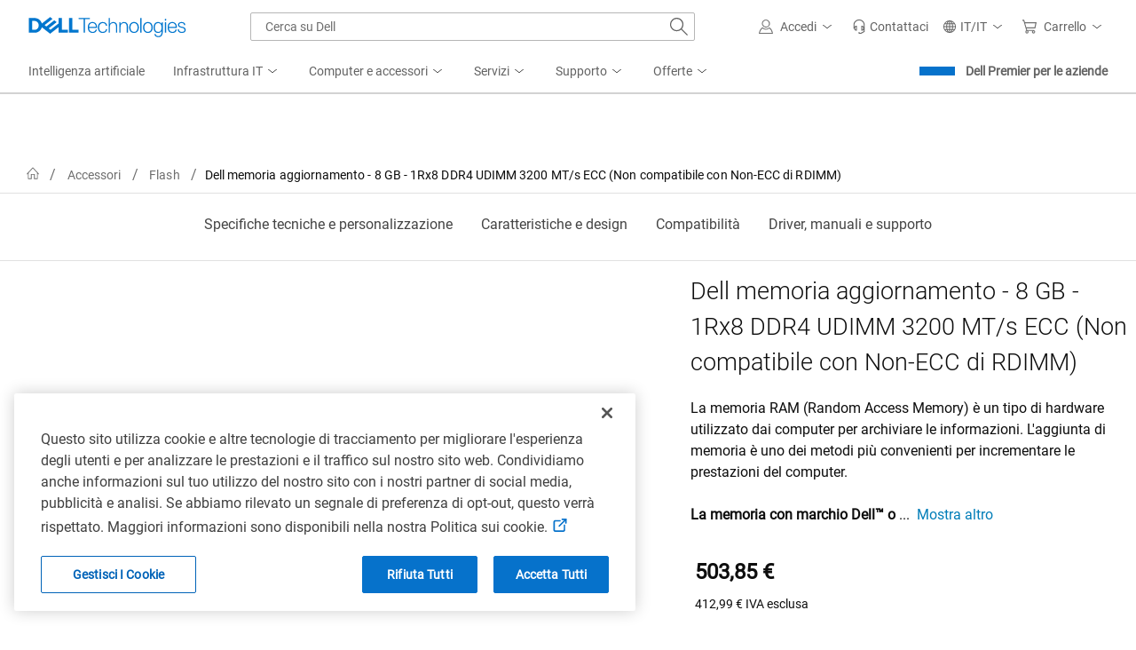

--- FILE ---
content_type: application/javascript
request_url: https://www.dell.com/vBPAB-bzMw/xq68LVPDiZ/a53YJmfQz9fccS/JGkkPDcC/XihiQ/hU-e0IB
body_size: 168080
content:
(function(){if(typeof Array.prototype.entries!=='function'){Object.defineProperty(Array.prototype,'entries',{value:function(){var index=0;const array=this;return {next:function(){if(index<array.length){return {value:[index,array[index++]],done:false};}else{return {done:true};}},[Symbol.iterator]:function(){return this;}};},writable:true,configurable:true});}}());(function(){PU();F1H();fwH();var xw=function(){Lm=[];};var Dt=function(){return zB.apply(this,[Y7,arguments]);};var D1=function(Tw){if(Tw===undefined||Tw==null){return 0;}var nA=Tw["toLowerCase"]()["replace"](/[^0-9]+/gi,'');return nA["length"];};var r1=function(RR,gz){return RR*gz;};function fwH(){jL=NJ+SV*JA+JL*JA*JA,Mw=zL+RZ*JA+JL*JA*JA+JA*JA*JA,Mz=M9+KZ*JA+JA*JA+JA*JA*JA,sH=RZ+NJ*JA+KZ*JA*JA,nz=OV+NJ*JA+OV*JA*JA+JA*JA*JA,HC=M9+dV*JA,rd=KZ+KZ*JA+JL*JA*JA+JA*JA*JA,Gw=WZ+NJ*JA+WZ*JA*JA+JA*JA*JA,Gz=RZ+RZ*JA+WZ*JA*JA+JA*JA*JA,E=JL+SV*JA+JA*JA,jE=KZ+dV*JA+WZ*JA*JA+JA*JA*JA,Ed=M9+dV*JA+JA*JA+JA*JA*JA,V9=zL+WZ*JA+JA*JA,fW=dV+JA+WZ*JA*JA+JA*JA*JA,XV=JL+OV*JA,p1=KZ+WZ*JA+zL*JA*JA+JA*JA*JA,EP=zL+JL*JA,O0=NJ+zL*JA+WZ*JA*JA+JA*JA*JA,Im=RZ+WZ*JA+NJ*JA*JA+JA*JA*JA,ww=M9+OV*JA+WZ*JA*JA+JA*JA*JA,UB=WZ+JA+RZ*JA*JA+JA*JA*JA,OY=KZ+RZ*JA+RZ*JA*JA+JA*JA*JA,X9=dV+RZ*JA+JA*JA,Km=JL+KZ*JA+JA*JA+JA*JA*JA,EH=RZ+RZ*JA+KZ*JA*JA,fU=NJ+dV*JA+KZ*JA*JA,mE=WZ+NJ*JA+RZ*JA*JA+JA*JA*JA,mH=SV+JL*JA+RZ*JA*JA,CY=OV+KZ*JA+JL*JA*JA+JA*JA*JA,OW=dV+WZ*JA+JL*JA*JA+JA*JA*JA,qN=KZ+JA,gP=OV+SV*JA+NJ*JA*JA,hG=SV+JA+JL*JA*JA+JA*JA*JA,IR=dV+JL*JA+WZ*JA*JA+JA*JA*JA,Up=dV+WZ*JA+WZ*JA*JA+JA*JA*JA,dG=NJ+JL*JA+RZ*JA*JA+JA*JA*JA,ZR=zL+KZ*JA+WZ*JA*JA+JA*JA*JA,Gl=zL+SV*JA+WZ*JA*JA+JA*JA*JA,nl=dV+JL*JA+RZ*JA*JA+JA*JA*JA,R1=JL+RZ*JA+KZ*JA*JA+JA*JA*JA,N0=dV+JL*JA+dV*JA*JA+JA*JA*JA,m0=zL+RZ*JA+RZ*JA*JA+JA*JA*JA,dU=SV+JL*JA,Xt=WZ+JA+WZ*JA*JA+JA*JA*JA,Fg=WZ+WZ*JA+JL*JA*JA+JA*JA*JA,Ah=dV+NJ*JA+OV*JA*JA,Ih=OV+NJ*JA+NJ*JA*JA,ZX=KZ+zL*JA+NJ*JA*JA,Rm=zL+zL*JA+RZ*JA*JA+JA*JA*JA,JH=M9+NJ*JA+RZ*JA*JA,tt=RZ+JA+WZ*JA*JA+JA*JA*JA,Rw=OV+RZ*JA+WZ*JA*JA+JA*JA*JA,FE=OV+zL*JA+KZ*JA*JA+JA*JA*JA,Ot=RZ+JL*JA+RZ*JA*JA+JA*JA*JA,ZE=JL+WZ*JA+NJ*JA*JA+JA*JA*JA,n3=KZ+JL*JA+WZ*JA*JA+JA*JA*JA,Jl=SV+zL*JA+OV*JA*JA+JA*JA*JA,Zl=WZ+dV*JA+JL*JA*JA+JA*JA*JA,hf=NJ+dV*JA+JA*JA,Lz=KZ+NJ*JA+RZ*JA*JA+JA*JA*JA,Cp=OV+JA+SV*JA*JA+JA*JA*JA,f0=KZ+KZ*JA+NJ*JA*JA+JA*JA*JA,hz=M9+OV*JA+NJ*JA*JA+JA*JA*JA,Xz=JL+SV*JA+JA*JA+JA*JA*JA,p7=KZ+dV*JA+RZ*JA*JA,VB=KZ+SV*JA+RZ*JA*JA+JA*JA*JA,zg=KZ+dV*JA+RZ*JA*JA+JA*JA*JA,XP=dV+RZ*JA+KZ*JA*JA,Bd=RZ+dV*JA+SV*JA*JA,wz=RZ+NJ*JA+SV*JA*JA+JA*JA*JA,E3=RZ+OV*JA+KZ*JA*JA,DB=NJ+RZ*JA+JL*JA*JA+JA*JA*JA,WJ=OV+NJ*JA+zL*JA*JA,XG=dV+JA+JA*JA+JA*JA*JA,mh=dV+JA+JL*JA*JA+zL*JA*JA*JA+KZ*JA*JA*JA*JA,zm=JL+OV*JA+JA*JA+JA*JA*JA,I1=OV+NJ*JA+NJ*JA*JA+JA*JA*JA,LR=RZ+NJ*JA+JL*JA*JA+JA*JA*JA,Xj=OV+dV*JA+JL*JA*JA,IL=RZ+WZ*JA+RZ*JA*JA,G=WZ+dV*JA+JA*JA,A7=WZ+OV*JA+NJ*JA*JA,b0=JL+JA+JA*JA+JA*JA*JA,vz=RZ+JL*JA+NJ*JA*JA+JA*JA*JA,Um=RZ+NJ*JA+KZ*JA*JA+JA*JA*JA,AH=JL+zL*JA+JA*JA,EU=KZ+JL*JA+RZ*JA*JA,mV=RZ+OV*JA+zL*JA*JA,L9=zL+NJ*JA+NJ*JA*JA,fG=NJ+JA+WZ*JA*JA+JA*JA*JA,R8=JL+NJ*JA+RZ*JA*JA+JA*JA*JA,d9=KZ+JL*JA+dV*JA*JA,IB=JL+WZ*JA+RZ*JA*JA+JA*JA*JA,wC=NJ+NJ*JA+KZ*JA*JA,fp=zL+NJ*JA+KZ*JA*JA+JA*JA*JA,FN=RZ+RZ*JA+JL*JA*JA,PE=M9+JL*JA+JL*JA*JA+JA*JA*JA,U8=JL+WZ*JA+KZ*JA*JA+JA*JA*JA,KA=zL+dV*JA+NJ*JA*JA+JA*JA*JA,bd=zL+zL*JA+JL*JA*JA,ZV=RZ+dV*JA+JA*JA,xd=OV+OV*JA+WZ*JA*JA+JA*JA*JA,Rz=NJ+dV*JA+JL*JA*JA+JA*JA*JA,lm=SV+NJ*JA+RZ*JA*JA+JA*JA*JA,tX=SV+dV*JA+JL*JA*JA,PV=SV+JA+RZ*JA*JA,Gj=RZ+zL*JA,Al=JL+JL*JA+NJ*JA*JA+JA*JA*JA,NG=dV+WZ*JA+JA*JA+JA*JA*JA,xB=NJ+WZ*JA+NJ*JA*JA+JA*JA*JA,ll=OV+dV*JA+WZ*JA*JA+JA*JA*JA,V8=RZ+NJ*JA+OV*JA*JA+JA*JA*JA,N9=JL+OV*JA+JL*JA*JA,CL=dV+KZ*JA,PL=M9+KZ*JA+NJ*JA*JA,BN=JL+JA+KZ*JA*JA,nH=NJ+NJ*JA+NJ*JA*JA,rE=KZ+NJ*JA+JL*JA*JA+JA*JA*JA,DR=M9+dV*JA+RZ*JA*JA+JA*JA*JA,Zp=OV+RZ*JA+JA*JA+JA*JA*JA,mY=SV+RZ*JA+WZ*JA*JA+JA*JA*JA,VH=JL+KZ*JA+zL*JA*JA,G0=OV+RZ*JA+JA*JA,pX=dV+JL*JA+OV*JA*JA,lV=NJ+RZ*JA+zL*JA*JA,f9=OV+OV*JA+JA*JA,PW=zL+JL*JA+NJ*JA*JA+JA*JA*JA,vm=M9+NJ*JA+JA*JA+JA*JA*JA,L8=WZ+JL*JA+NJ*JA*JA+JA*JA*JA,vA=JL+JA+JL*JA*JA,t5=OV+OV*JA+KZ*JA*JA,g0=NJ+JL*JA+NJ*JA*JA+JA*JA*JA,ql=SV+zL*JA+KZ*JA*JA+JA*JA*JA,w9=dV+RZ*JA+NJ*JA*JA,dp=RZ+NJ*JA+RZ*JA*JA+JA*JA*JA,Xl=OV+JA+KZ*JA*JA+JA*JA*JA,Mh=OV+zL*JA+KZ*JA*JA,cW=WZ+JA+NJ*JA*JA+JA*JA*JA,qd=OV+WZ*JA+dV*JA*JA+JA*JA*JA,AU=WZ+zL*JA+JL*JA*JA,A1=KZ+JA+KZ*JA*JA+JA*JA*JA,xh=M9+NJ*JA,K3=NJ+OV*JA+JL*JA*JA+JA*JA*JA,IN=NJ+JA+JL*JA*JA,DH=zL+JA,OU=RZ+WZ*JA+JL*JA*JA,hj=KZ+SV*JA,Qw=dV+JL*JA+JA*JA+JA*JA*JA,m9=zL+WZ*JA+zL*JA*JA,O8=zL+zL*JA+WZ*JA*JA+JA*JA*JA,jf=SV+NJ*JA,BB=NJ+SV*JA+JL*JA*JA+JA*JA*JA,wL=M9+KZ*JA+JA*JA,OC=WZ+JL*JA+JA*JA,TR=SV+JA+JA*JA+JA*JA*JA,FV=SV+JA+KZ*JA*JA,gl=M9+NJ*JA+JL*JA*JA+JA*JA*JA,Jd=WZ+JL*JA+RZ*JA*JA+JA*JA*JA,KL=JL+WZ*JA+KZ*JA*JA,wt=NJ+KZ*JA+JL*JA*JA+JA*JA*JA,NL=RZ+JL*JA+zL*JA*JA,V5=SV+OV*JA+RZ*JA*JA,l1=dV+JL*JA+RZ*JA*JA,YE=OV+dV*JA+zL*JA*JA,DY=zL+KZ*JA+JA*JA+JA*JA*JA,gW=NJ+KZ*JA+WZ*JA*JA+JA*JA*JA,HW=zL+NJ*JA+JA*JA+JA*JA*JA,MN=zL+OV*JA+NJ*JA*JA,qW=M9+KZ*JA+WZ*JA*JA+JA*JA*JA,Bp=WZ+RZ*JA+JA*JA+JA*JA*JA,wU=JL+JL*JA+KZ*JA*JA,At=RZ+KZ*JA+KZ*JA*JA+JA*JA*JA,QY=NJ+NJ*JA+JL*JA*JA+JA*JA*JA,WU=NJ+WZ*JA+NJ*JA*JA,D5=KZ+JA+NJ*JA*JA,lz=dV+JL*JA+SV*JA*JA+JA*JA*JA,rh=M9+JA,D3=M9+RZ*JA+dV*JA*JA+JA*JA*JA,b8=RZ+OV*JA+OV*JA*JA,L0=JL+KZ*JA+WZ*JA*JA+JA*JA*JA,OE=SV+OV*JA+RZ*JA*JA+JA*JA*JA,lR=dV+OV*JA+RZ*JA*JA+JA*JA*JA,XA=KZ+JL*JA+KZ*JA*JA,cU=WZ+OV*JA+JL*JA*JA,qE=OV+JL*JA+KZ*JA*JA+JA*JA*JA,Yg=dV+OV*JA+KZ*JA*JA+JA*JA*JA,Yp=KZ+JL*JA+JL*JA*JA,JP=zL+RZ*JA+zL*JA*JA,S8=M9+OV*JA+JL*JA*JA+JA*JA*JA,fY=dV+JA+KZ*JA*JA+JA*JA*JA,GG=dV+NJ*JA+WZ*JA*JA+JA*JA*JA,Qf=dV+SV*JA+JL*JA*JA,n8=dV+KZ*JA+RZ*JA*JA+JA*JA*JA,cm=SV+WZ*JA+zL*JA*JA+JA*JA*JA,Op=JL+dV*JA+JA*JA+JA*JA*JA,lB=M9+KZ*JA+KZ*JA*JA+JA*JA*JA,B8=OV+KZ*JA+RZ*JA*JA+JA*JA*JA,UG=zL+WZ*JA+OV*JA*JA+JA*JA*JA,FP=WZ+SV*JA+NJ*JA*JA,q1=KZ+JL*JA+RZ*JA*JA+JA*JA*JA,gB=WZ+zL*JA+WZ*JA*JA+JA*JA*JA,zX=KZ+RZ*JA+JA*JA,Cl=NJ+RZ*JA+NJ*JA*JA,j9=NJ+WZ*JA+OV*JA*JA,kf=OV+WZ*JA+OV*JA*JA,Tg=RZ+WZ*JA+JL*JA*JA+JA*JA*JA,vL=KZ+JL*JA+NJ*JA*JA,Ip=dV+dV*JA+JA*JA+JA*JA*JA,rY=JL+zL*JA+JA*JA+JA*JA*JA,NC=SV+RZ*JA+KZ*JA*JA,sZ=OV+RZ*JA+JL*JA*JA,V7=RZ+RZ*JA+zL*JA*JA,wV=dV+JA+JA*JA,C5=zL+dV*JA+OV*JA*JA,Ez=zL+OV*JA+WZ*JA*JA+JA*JA*JA,FL=OV+WZ*JA+KZ*JA*JA,S1=NJ+OV*JA+OV*JA*JA+JA*JA*JA,rR=M9+zL*JA+WZ*JA*JA+JA*JA*JA,Q7=SV+OV*JA+JA*JA,S9=RZ+zL*JA+zL*JA*JA,gY=KZ+KZ*JA+JA*JA+JA*JA*JA,bp=M9+WZ*JA+JL*JA*JA+JA*JA*JA,W8=KZ+RZ*JA+WZ*JA*JA+JA*JA*JA,df=RZ+dV*JA+KZ*JA*JA,rw=OV+zL*JA+RZ*JA*JA+JA*JA*JA,K8=SV+NJ*JA+JL*JA*JA+JA*JA*JA,qz=JL+JL*JA+JA*JA+JA*JA*JA,Vz=JL+NJ*JA+WZ*JA*JA+JA*JA*JA,Nz=NJ+KZ*JA+NJ*JA*JA+JA*JA*JA,XW=SV+WZ*JA+RZ*JA*JA+JA*JA*JA,mz=RZ+NJ*JA+JL*JA*JA,nB=M9+WZ*JA+WZ*JA*JA+JA*JA*JA,jh=KZ+JL*JA+NJ*JA*JA+JA*JA*JA,Zm=M9+RZ*JA+NJ*JA*JA+JA*JA*JA,VR=SV+dV*JA+RZ*JA*JA+JA*JA*JA,gE=dV+JA+zL*JA*JA+JA*JA*JA,kh=SV+SV*JA+JL*JA*JA,Tz=OV+KZ*JA+JA*JA+JA*JA*JA,I=dV+RZ*JA+zL*JA*JA,L=SV+SV*JA+RZ*JA*JA+JA*JA*JA,Qp=RZ+JL*JA+KZ*JA*JA+JA*JA*JA,SL=WZ+NJ*JA+OV*JA*JA,cw=zL+RZ*JA+dV*JA*JA+JA*JA*JA,A3=WZ+OV*JA+JA*JA+JA*JA*JA,rf=SV+OV*JA+NJ*JA*JA,SP=OV+JL*JA+SV*JA*JA,l0=JL+OV*JA+KZ*JA*JA+JA*JA*JA,mB=dV+OV*JA+OV*JA*JA+JA*JA*JA,gp=NJ+JL*JA+JL*JA*JA+JA*JA*JA,g3=SV+SV*JA+OV*JA*JA+JA*JA*JA,Gd=dV+KZ*JA+OV*JA*JA+JA*JA*JA,Kt=NJ+WZ*JA+WZ*JA*JA+JA*JA*JA,jJ=M9+JL*JA+NJ*JA*JA+WZ*JA*JA*JA+JA*JA*JA*JA,GP=RZ+zL*JA+NJ*JA*JA,S3=RZ+JA+JA*JA+JA*JA*JA,JC=M9+OV*JA,LP=dV+RZ*JA,cN=dV+zL*JA+JA*JA,HB=OV+JL*JA+WZ*JA*JA+JA*JA*JA,Gt=KZ+KZ*JA+zL*JA*JA+JA*JA*JA,kZ=RZ+KZ*JA,q3=dV+NJ*JA+KZ*JA*JA+JA*JA*JA,hX=WZ+NJ*JA,Wt=M9+JL*JA+JA*JA+JA*JA*JA,qH=SV+dV*JA+OV*JA*JA,Gh=JL+JL*JA+zL*JA*JA,A8=KZ+OV*JA+JL*JA*JA+JA*JA*JA,WG=RZ+zL*JA+RZ*JA*JA+JA*JA*JA,UY=RZ+NJ*JA+zL*JA*JA+JA*JA*JA,sp=NJ+JA+KZ*JA*JA+JA*JA*JA,fR=NJ+dV*JA+JA*JA+JA*JA*JA,Ft=WZ+WZ*JA+JA*JA+JA*JA*JA,BE=RZ+JL*JA+JL*JA*JA+JA*JA*JA,QG=RZ+NJ*JA+NJ*JA*JA+JA*JA*JA,KY=KZ+dV*JA+NJ*JA*JA+JA*JA*JA,OZ=JL+JA+WZ*JA*JA+JA*JA*JA,lp=OV+WZ*JA+JA*JA+JA*JA*JA,F0=zL+WZ*JA+KZ*JA*JA+JA*JA*JA,Cg=JL+OV*JA+NJ*JA*JA+JA*JA*JA,Zg=M9+KZ*JA+RZ*JA*JA+JA*JA*JA,wX=RZ+JA+zL*JA*JA,OB=zL+JL*JA+RZ*JA*JA+JA*JA*JA,G3=M9+zL*JA+zL*JA*JA+JA*JA*JA,gL=NJ+RZ*JA+WZ*JA*JA+JA*JA*JA,Og=KZ+zL*JA+SV*JA*JA+JA*JA*JA,sW=WZ+JL*JA+WZ*JA*JA+JA*JA*JA,mG=RZ+WZ*JA+JA*JA+JA*JA*JA,QR=dV+zL*JA+zL*JA*JA+JA*JA*JA,wY=KZ+JA+NJ*JA*JA+JA*JA*JA,kR=SV+KZ*JA+NJ*JA*JA+JA*JA*JA,vC=M9+NJ*JA+OV*JA*JA,NR=WZ+JA+zL*JA*JA+JA*JA*JA,HR=RZ+dV*JA+zL*JA*JA+JA*JA*JA,sg=WZ+SV*JA+WZ*JA*JA+JA*JA*JA,jX=M9+zL*JA+JL*JA*JA,Em=dV+JA+RZ*JA*JA+JA*JA*JA,cg=SV+JL*JA+RZ*JA*JA+JA*JA*JA,hm=M9+KZ*JA+JL*JA*JA+JA*JA*JA,lC=SV+zL*JA,FR=NJ+zL*JA+RZ*JA*JA+JA*JA*JA,P0=M9+NJ*JA+OV*JA*JA+JA*JA*JA,P1=OV+KZ*JA+KZ*JA*JA+JA*JA*JA,cf=dV+zL*JA+OV*JA*JA,D0=SV+JA+RZ*JA*JA+JA*JA*JA,fE=WZ+OV*JA+NJ*JA*JA+JA*JA*JA,ZJ=WZ+zL*JA+KZ*JA*JA,wN=WZ+JL*JA+zL*JA*JA,fw=OV+JA+NJ*JA*JA+JA*JA*JA,PA=JL+RZ*JA+zL*JA*JA,cz=M9+JA+JA*JA+JA*JA*JA,j3=RZ+RZ*JA+JL*JA*JA+JA*JA*JA,dR=OV+KZ*JA+NJ*JA*JA+JA*JA*JA,rt=M9+dV*JA+WZ*JA*JA+JA*JA*JA,Uh=JL+KZ*JA,If=KZ+dV*JA,VE=M9+RZ*JA+OV*JA*JA+JA*JA*JA,bY=KZ+JA+JA*JA+JA*JA*JA,d0=KZ+JA+OV*JA*JA+JA*JA*JA,zH=M9+zL*JA+zL*JA*JA,E8=M9+zL*JA+KZ*JA*JA+JA*JA*JA,S7=NJ+zL*JA+RZ*JA*JA,DC=JL+NJ*JA+JL*JA*JA,dW=JL+JL*JA+WZ*JA*JA+JA*JA*JA,A9=WZ+RZ*JA+JA*JA,hE=M9+NJ*JA+WZ*JA*JA+JA*JA*JA,Ep=WZ+zL*JA+JL*JA*JA+JA*JA*JA,Ug=SV+KZ*JA+KZ*JA*JA+JA*JA*JA,VP=M9+OV*JA+KZ*JA*JA,Dm=SV+KZ*JA+RZ*JA*JA,Z1=RZ+SV*JA+NJ*JA*JA+JA*JA*JA,G5=OV+JL*JA+JL*JA*JA,GB=JL+SV*JA+WZ*JA*JA+JA*JA*JA,r3=M9+dV*JA+JL*JA*JA+JA*JA*JA,d7=RZ+RZ*JA+JA*JA,z8=RZ+SV*JA+zL*JA*JA+JA*JA*JA,BY=RZ+SV*JA+WZ*JA*JA+JA*JA*JA,k1=SV+KZ*JA+zL*JA*JA,v5=WZ+KZ*JA+zL*JA*JA,Tp=WZ+NJ*JA+OV*JA*JA+JA*JA*JA,mp=WZ+RZ*JA+RZ*JA*JA,X7=KZ+WZ*JA+RZ*JA*JA,Gm=SV+WZ*JA+RZ*JA*JA,HH=RZ+JL*JA+JA*JA,VV=zL+KZ*JA+OV*JA*JA,r0=zL+OV*JA+KZ*JA*JA+JA*JA*JA,Wg=OV+zL*JA+OV*JA*JA+JA*JA*JA,It=KZ+zL*JA+WZ*JA*JA+JA*JA*JA,P3=KZ+JL*JA+zL*JA*JA,WE=JL+RZ*JA+JA*JA+JA*JA*JA,tR=RZ+zL*JA+JA*JA+JA*JA*JA,PG=RZ+KZ*JA+JA*JA+JA*JA*JA,SW=dV+dV*JA+OV*JA*JA+JA*JA*JA,AR=WZ+SV*JA+JL*JA*JA+JA*JA*JA,dz=OV+OV*JA+KZ*JA*JA+JA*JA*JA,DN=SV+JA,Fz=WZ+KZ*JA+JA*JA+JA*JA*JA,p3=zL+OV*JA+NJ*JA*JA+JA*JA*JA,gw=RZ+zL*JA+NJ*JA*JA+JA*JA*JA,xR=dV+zL*JA+WZ*JA*JA+JA*JA*JA,dj=KZ+RZ*JA,C1=dV+dV*JA+WZ*JA*JA+JA*JA*JA,xt=SV+JL*JA+JA*JA,RN=WZ+zL*JA+zL*JA*JA,nJ=SV+RZ*JA+NJ*JA*JA,pz=NJ+RZ*JA+zL*JA*JA+JA*JA*JA,Vl=zL+NJ*JA+RZ*JA*JA+JA*JA*JA,h9=WZ+OV*JA+RZ*JA*JA+JA*JA*JA,rz=zL+JA+WZ*JA*JA+JA*JA*JA,nE=NJ+zL*JA+KZ*JA*JA,km=NJ+RZ*JA+JA*JA+JA*JA*JA,Nl=M9+WZ*JA+JA*JA+JA*JA*JA,Lh=dV+OV*JA+OV*JA*JA,I7=M9+zL*JA,UH=RZ+OV*JA,YR=NJ+WZ*JA+KZ*JA*JA+JA*JA*JA,sz=WZ+OV*JA+WZ*JA*JA+JA*JA*JA,Dz=KZ+dV*JA+JL*JA*JA+JA*JA*JA,Ng=WZ+JL*JA+KZ*JA*JA+JA*JA*JA,Md=RZ+JL*JA+WZ*JA*JA+JA*JA*JA,Iw=zL+WZ*JA+JA*JA+JA*JA*JA,x9=SV+dV*JA+JA*JA,mg=OV+SV*JA+JA*JA+JA*JA*JA,p8=zL+RZ*JA+WZ*JA*JA+JA*JA*JA,Nd=JL+RZ*JA+NJ*JA*JA+JA*JA*JA,Ph=SV+JA+NJ*JA*JA,QZ=zL+NJ*JA+RZ*JA*JA,KW=OV+KZ*JA+OV*JA*JA+JA*JA*JA,Ud=zL+KZ*JA+NJ*JA*JA+JA*JA*JA,dZ=OV+RZ*JA,vd=M9+JL*JA+WZ*JA*JA+JA*JA*JA,XB=NJ+JA+JA*JA+JA*JA*JA,sB=JL+SV*JA+JL*JA*JA+JA*JA*JA,xm=zL+JL*JA+WZ*JA*JA+JA*JA*JA,rN=SV+WZ*JA+KZ*JA*JA,Pt=WZ+zL*JA+KZ*JA*JA+JA*JA*JA,mW=dV+WZ*JA+NJ*JA*JA+JA*JA*JA,c9=KZ+SV*JA+JA*JA,Hd=RZ+SV*JA+OV*JA*JA,qw=WZ+SV*JA+KZ*JA*JA+JA*JA*JA,CX=NJ+JA,M3=M9+SV*JA+RZ*JA*JA+JA*JA*JA,wl=OV+SV*JA+WZ*JA*JA+JA*JA*JA,zz=NJ+NJ*JA+JA*JA+JA*JA*JA,jd=JL+RZ*JA+zL*JA*JA+JA*JA*JA,wB=RZ+zL*JA+JL*JA*JA+JA*JA*JA,C8=dV+NJ*JA+OV*JA*JA+JA*JA*JA,md=KZ+dV*JA+JA*JA+JA*JA*JA,kU=NJ+NJ*JA,dh=NJ+NJ*JA+JL*JA*JA,pj=RZ+NJ*JA+JA*JA,f1=KZ+zL*JA+NJ*JA*JA+JA*JA*JA,WN=dV+SV*JA+JA*JA,wJ=M9+RZ*JA+zL*JA*JA,RX=zL+JL*JA+JL*JA*JA+JA*JA*JA,Wd=M9+JL*JA+zL*JA*JA,GN=OV+zL*JA,JR=WZ+OV*JA+zL*JA*JA,Nw=NJ+OV*JA+RZ*JA*JA+JA*JA*JA,PR=NJ+dV*JA+WZ*JA*JA+JA*JA*JA,Ww=JL+zL*JA+WZ*JA*JA+JA*JA*JA,bz=M9+RZ*JA+JA*JA+JA*JA*JA,Bz=KZ+SV*JA+KZ*JA*JA+JA*JA*JA,RW=RZ+SV*JA+KZ*JA*JA+JA*JA*JA,Rg=M9+NJ*JA+RZ*JA*JA+JA*JA*JA,nw=RZ+JL*JA+JA*JA+JA*JA*JA,XR=zL+dV*JA+WZ*JA*JA+JA*JA*JA,xH=OV+OV*JA+RZ*JA*JA+JA*JA*JA,bm=M9+zL*JA+NJ*JA*JA+JA*JA*JA,kW=KZ+SV*JA+JA*JA+JA*JA*JA,Sg=WZ+KZ*JA+RZ*JA*JA+JA*JA*JA,AC=RZ+JL*JA,fV=M9+KZ*JA+JL*JA*JA,qp=RZ+dV*JA+RZ*JA*JA+JA*JA*JA,IY=KZ+zL*JA+RZ*JA*JA+JA*JA*JA,YY=dV+OV*JA+WZ*JA*JA+JA*JA*JA,C0=M9+WZ*JA+KZ*JA*JA+JA*JA*JA,J3=SV+NJ*JA+zL*JA*JA+JA*JA*JA,sY=WZ+dV*JA+NJ*JA*JA+JA*JA*JA,UP=OV+OV*JA+NJ*JA*JA,Pj=zL+JA+dV*JA*JA,f3=OV+JL*JA+JL*JA*JA+JA*JA*JA,FW=OV+RZ*JA+JL*JA*JA+JA*JA*JA,qY=KZ+OV*JA+RZ*JA*JA+JA*JA*JA,L3=OV+SV*JA+SV*JA*JA+JA*JA*JA,Ml=KZ+WZ*JA+NJ*JA*JA+JA*JA*JA,A0=zL+KZ*JA+RZ*JA*JA+JA*JA*JA,zJ=M9+RZ*JA+OV*JA*JA,rL=SV+dV*JA,fN=WZ+WZ*JA+SV*JA*JA,zp=dV+RZ*JA+WZ*JA*JA+JA*JA*JA,w3=M9+JL*JA+JA*JA,SX=OV+SV*JA+OV*JA*JA,g7=SV+JL*JA+OV*JA*JA,qJ=KZ+WZ*JA+KZ*JA*JA,tw=SV+WZ*JA+WZ*JA*JA+JA*JA*JA,wp=KZ+SV*JA+JL*JA*JA+JA*JA*JA,ZW=JL+OV*JA+WZ*JA*JA+JA*JA*JA,TY=M9+OV*JA+RZ*JA*JA+JA*JA*JA,V0=M9+JL*JA+KZ*JA*JA+JA*JA*JA,Dh=OV+WZ*JA+zL*JA*JA,lw=KZ+WZ*JA+JA*JA+JA*JA*JA,MR=OV+JA+RZ*JA*JA+JA*JA*JA,qt=zL+KZ*JA+OV*JA*JA+JA*JA*JA,St=OV+SV*JA+KZ*JA*JA+JA*JA*JA,Rp=OV+NJ*JA+JL*JA*JA+JA*JA*JA,fH=SV+SV*JA,pG=WZ+JA+NJ*JA*JA,Zw=JL+zL*JA+RZ*JA*JA+JA*JA*JA,DZ=NJ+KZ*JA,lH=RZ+SV*JA+JL*JA*JA,EN=KZ+RZ*JA+zL*JA*JA,FX=dV+NJ*JA+JL*JA*JA,U1=zL+JA+zL*JA*JA+JA*JA*JA,qR=M9+dV*JA+NJ*JA*JA+JA*JA*JA,p9=dV+OV*JA+RZ*JA*JA,AE=OV+JL*JA+RZ*JA*JA+JA*JA*JA,KC=dV+RZ*JA+RZ*JA*JA,KX=WZ+JA+JL*JA*JA,H5=zL+WZ*JA+OV*JA*JA,nh=KZ+WZ*JA+JL*JA*JA,zt=zL+zL*JA+zL*JA*JA+JA*JA*JA,vt=dV+KZ*JA+KZ*JA*JA+JA*JA*JA,Ad=RZ+OV*JA+zL*JA*JA+JA*JA*JA,qL=dV+dV*JA+zL*JA*JA,V1=WZ+zL*JA+NJ*JA*JA+JA*JA*JA,K1=KZ+NJ*JA+KZ*JA*JA+JA*JA*JA,Tm=RZ+RZ*JA+JA*JA+JA*JA*JA,Y8=OV+NJ*JA+RZ*JA*JA+JA*JA*JA,zN=SV+KZ*JA,Cw=M9+zL*JA+SV*JA*JA+JA*JA*JA,Pg=SV+OV*JA+WZ*JA*JA+JA*JA*JA,Fl=JL+RZ*JA+WZ*JA*JA+JA*JA*JA,E1=WZ+KZ*JA+KZ*JA*JA+JA*JA*JA,tj=zL+NJ*JA+OV*JA*JA,Jp=SV+NJ*JA+NJ*JA*JA+JA*JA*JA,Ow=SV+JL*JA+OV*JA*JA+JA*JA*JA,El=M9+KZ*JA+zL*JA*JA+JA*JA*JA,gJ=RZ+WZ*JA+OV*JA*JA,kz=SV+SV*JA+zL*JA*JA+JA*JA*JA,ht=M9+zL*JA+JA*JA+JA*JA*JA,EE=dV+SV*JA,z3=NJ+SV*JA+NJ*JA*JA+JA*JA*JA,V3=WZ+dV*JA+WZ*JA*JA+JA*JA*JA,H=KZ+KZ*JA,Nt=RZ+RZ*JA+zL*JA*JA+JA*JA*JA,QW=dV+zL*JA+JL*JA*JA+JA*JA*JA,TE=zL+JL*JA+KZ*JA*JA+JA*JA*JA,ZH=M9+JA+zL*JA*JA,T0=SV+SV*JA+JL*JA*JA+JA*JA*JA,gt=WZ+OV*JA+JL*JA*JA+JA*JA*JA,FY=OV+WZ*JA+KZ*JA*JA+JA*JA*JA,PB=NJ+JL*JA+JL*JA*JA,Lw=RZ+OV*JA+RZ*JA*JA+JA*JA*JA,rl=SV+KZ*JA+JL*JA*JA+JA*JA*JA,G7=KZ+zL*JA+JA*JA+JA*JA*JA,WW=WZ+OV*JA+OV*JA*JA+JA*JA*JA,Np=M9+SV*JA+NJ*JA*JA+JA*JA*JA,DG=WZ+NJ*JA+SV*JA*JA,Z8=M9+WZ*JA+NJ*JA*JA+JA*JA*JA,Ap=JL+NJ*JA+JA*JA+JA*JA*JA,Fw=WZ+NJ*JA+NJ*JA*JA+JA*JA*JA,J7=OV+JA,Uj=NJ+OV*JA+zL*JA*JA,qg=zL+SV*JA+RZ*JA*JA+JA*JA*JA,Id=JL+zL*JA+KZ*JA*JA+JA*JA*JA,WX=OV+zL*JA+RZ*JA*JA,B=RZ+dV*JA+zL*JA*JA,YG=SV+RZ*JA+RZ*JA*JA+JA*JA*JA,JB=OV+JA+zL*JA*JA,lg=RZ+SV*JA+JL*JA*JA+JA*JA*JA,Fj=zL+zL*JA+OV*JA*JA,cp=zL+RZ*JA+zL*JA*JA+JA*JA*JA,Bm=SV+JL*JA+WZ*JA*JA+JA*JA*JA,d8=KZ+RZ*JA+JA*JA+JA*JA*JA,l7=KZ+JL*JA,gg=JL+KZ*JA+RZ*JA*JA+JA*JA*JA,Mg=SV+OV*JA+JA*JA+JA*JA*JA,cR=JL+NJ*JA+NJ*JA*JA+JA*JA*JA,cl=zL+RZ*JA+KZ*JA*JA+JA*JA*JA,RU=KZ+WZ*JA+JA*JA,Oz=SV+SV*JA+SV*JA*JA+JA*JA*JA,Om=OV+zL*JA+NJ*JA*JA+JA*JA*JA,Am=WZ+JA+JA*JA+JA*JA*JA,pg=NJ+zL*JA,FB=zL+OV*JA+JA*JA+JA*JA*JA,qm=dV+RZ*JA+JA*JA+JA*JA*JA,M1=M9+RZ*JA+WZ*JA*JA+JA*JA*JA,Ql=dV+SV*JA+NJ*JA*JA+JA*JA*JA,Rl=M9+SV*JA+WZ*JA*JA+JA*JA*JA,qV=zL+dV*JA+KZ*JA*JA,x8=M9+JA+NJ*JA*JA+JA*JA*JA,Ll=dV+KZ*JA+JL*JA*JA+JA*JA*JA,gG=SV+JL*JA+NJ*JA*JA+JA*JA*JA,tg=JL+SV*JA+zL*JA*JA+JA*JA*JA,M0=M9+JL*JA+OV*JA*JA+JA*JA*JA,dJ=KZ+dV*JA+JL*JA*JA,N3=RZ+NJ*JA+WZ*JA*JA+JA*JA*JA,Jm=NJ+JL*JA+KZ*JA*JA+JA*JA*JA,PP=OV+JL*JA+OV*JA*JA,qj=JL+OV*JA+JA*JA,TX=NJ+KZ*JA+RZ*JA*JA,Ig=NJ+SV*JA+zL*JA*JA+JA*JA*JA,kX=JL+JA+JA*JA,DJ=SV+NJ*JA+zL*JA*JA,gd=SV+SV*JA+JA*JA+JA*JA*JA,cB=WZ+KZ*JA+JL*JA*JA,xE=OV+OV*JA+JA*JA+JA*JA*JA,BL=dV+JL*JA,nj=SV+zL*JA+NJ*JA*JA,Hf=RZ+OV*JA+RZ*JA*JA,SN=WZ+NJ*JA+dV*JA*JA,QE=JL+RZ*JA+RZ*JA*JA+JA*JA*JA,M8=KZ+JL*JA+JA*JA+JA*JA*JA,Bg=zL+RZ*JA+JA*JA+JA*JA*JA,q7=NJ+SV*JA+NJ*JA*JA,UU=KZ+KZ*JA+JL*JA*JA,l9=JL+dV*JA+JL*JA*JA+JA*JA*JA,fZ=OV+SV*JA+RZ*JA*JA+JA*JA*JA,vY=JL+dV*JA+NJ*JA*JA+JA*JA*JA,xj=zL+NJ*JA,sC=M9+JL*JA+JL*JA*JA,qZ=RZ+SV*JA,hY=RZ+WZ*JA+WZ*JA*JA+JA*JA*JA,H8=NJ+dV*JA+NJ*JA*JA+JA*JA*JA,ft=dV+JL*JA+JL*JA*JA+JA*JA*JA,xW=OV+JA+JL*JA*JA+JA*JA*JA,X5=M9+JA+JA*JA,mX=RZ+NJ*JA+zL*JA*JA,U0=OV+NJ*JA+WZ*JA*JA+JA*JA*JA,fz=WZ+JL*JA+JA*JA+JA*JA*JA,sw=OV+WZ*JA+WZ*JA*JA+JA*JA*JA,bU=KZ+zL*JA+zL*JA*JA,mC=SV+zL*JA+RZ*JA*JA,Ct=zL+SV*JA+JL*JA*JA+JA*JA*JA,sd=WZ+KZ*JA+NJ*JA*JA+JA*JA*JA,YV=KZ+SV*JA+RZ*JA*JA,n5=JL+SV*JA,ZP=SV+JA+OV*JA*JA,D8=KZ+WZ*JA+KZ*JA*JA+JA*JA*JA,Dp=SV+NJ*JA+OV*JA*JA+JA*JA*JA,mR=M9+RZ*JA+KZ*JA*JA+JA*JA*JA,J0=OV+NJ*JA+JA*JA,bX=JL+JL*JA+dV*JA*JA,qB=KZ+NJ*JA+WZ*JA*JA+JA*JA*JA,LA=RZ+JA+OV*JA*JA,b9=JL+zL*JA+OV*JA*JA,nY=WZ+RZ*JA+NJ*JA*JA+JA*JA*JA,nL=WZ+RZ*JA,bG=JL+NJ*JA+JL*JA*JA+JA*JA*JA,lW=RZ+zL*JA+KZ*JA*JA+JA*JA*JA,zj=dV+JA,U5=OV+NJ*JA+OV*JA*JA,c1=OV+SV*JA+zL*JA*JA,Tt=RZ+JA+NJ*JA*JA+JA*JA*JA,wd=dV+WZ*JA+JL*JA*JA,AN=JL+SV*JA+zL*JA*JA,Vg=SV+NJ*JA+WZ*JA*JA+JA*JA*JA,nt=NJ+OV*JA+SV*JA*JA+JA*JA*JA,HG=JL+SV*JA+NJ*JA*JA+JA*JA*JA,F8=KZ+WZ*JA+RZ*JA*JA+JA*JA*JA,hg=SV+RZ*JA+NJ*JA*JA+JA*JA*JA,KB=NJ+NJ*JA+zL*JA*JA+JA*JA*JA,bH=WZ+JA+RZ*JA*JA,bB=M9+OV*JA+JA*JA+JA*JA*JA,SR=NJ+SV*JA+RZ*JA*JA+JA*JA*JA,hp=RZ+KZ*JA+JL*JA*JA+JA*JA*JA,r8=KZ+JL*JA+SV*JA*JA+JA*JA*JA,zY=SV+SV*JA+KZ*JA*JA+JA*JA*JA,zd=OV+dV*JA+JL*JA*JA+JA*JA*JA,Mp=SV+WZ*JA+KZ*JA*JA+JA*JA*JA,p0=OV+OV*JA,Ew=dV+SV*JA+JA*JA+JA*JA*JA,vw=NJ+JL*JA+SV*JA*JA+JA*JA*JA,Aw=RZ+KZ*JA+WZ*JA*JA+JA*JA*JA,w7=NJ+KZ*JA+JL*JA*JA,GX=OV+JL*JA+RZ*JA*JA,wH=dV+OV*JA+KZ*JA*JA,Hj=JL+KZ*JA+RZ*JA*JA,r5=NJ+JL*JA,jm=SV+RZ*JA+JA*JA+JA*JA*JA,mj=NJ+KZ*JA+RZ*JA*JA+JA*JA*JA,Wm=WZ+RZ*JA+JL*JA*JA+JA*JA*JA,H9=M9+KZ*JA,RL=WZ+zL*JA+NJ*JA*JA,Yw=SV+JL*JA+JL*JA*JA+JA*JA*JA,PN=M9+SV*JA+JA*JA,sA=RZ+SV*JA+KZ*JA*JA,Jw=dV+SV*JA+JL*JA*JA+JA*JA*JA,np=WZ+KZ*JA+WZ*JA*JA+JA*JA*JA,vR=KZ+RZ*JA+NJ*JA*JA+JA*JA*JA,IZ=dV+NJ*JA+JA*JA,UJ=zL+zL*JA+RZ*JA*JA,Sp=SV+JA+OV*JA*JA+JA*JA*JA,tY=JL+dV*JA+WZ*JA*JA+JA*JA*JA,LG=WZ+RZ*JA+WZ*JA*JA+JA*JA*JA,JY=NJ+JA+JL*JA*JA+JA*JA*JA,Az=JL+dV*JA+RZ*JA*JA+JA*JA*JA,nR=WZ+WZ*JA+RZ*JA*JA+JA*JA*JA,RY=dV+WZ*JA+zL*JA*JA+JA*JA*JA,O3=JL+zL*JA+NJ*JA*JA+JA*JA*JA,nd=NJ+JL*JA+zL*JA*JA+JA*JA*JA,vH=M9+OV*JA+zL*JA*JA,jl=dV+dV*JA+zL*JA*JA+JA*JA*JA,d5=NJ+dV*JA+OV*JA*JA,w0=JL+JL*JA+zL*JA*JA+JA*JA*JA,M5=OV+OV*JA+JL*JA*JA,XC=M9+WZ*JA+JA*JA,TH=dV+zL*JA+NJ*JA*JA,m8=M9+JA+WZ*JA*JA+JA*JA*JA,q5=RZ+dV*JA+OV*JA*JA,ML=SV+dV*JA+KZ*JA*JA,qf=OV+WZ*JA+JA*JA,w1=WZ+KZ*JA+JL*JA*JA+JA*JA*JA,SE=dV+zL*JA+OV*JA*JA+JA*JA*JA,v3=WZ+SV*JA+zL*JA*JA+JA*JA*JA,HU=OV+dV*JA+NJ*JA*JA,cA=NJ+NJ*JA+KZ*JA*JA+JA*JA*JA,kB=WZ+SV*JA+RZ*JA*JA+JA*JA*JA,tG=NJ+zL*JA+KZ*JA*JA+JA*JA*JA,W1=dV+WZ*JA+zL*JA*JA,sl=JL+JL*JA+RZ*JA*JA,sN=RZ+SV*JA+JA*JA,YW=M9+NJ*JA+NJ*JA*JA+JA*JA*JA,vp=dV+dV*JA+JL*JA*JA+JA*JA*JA,Q1=OV+zL*JA+WZ*JA*JA+JA*JA*JA,s3=NJ+zL*JA+JL*JA*JA+JA*JA*JA,WR=OV+NJ*JA+dV*JA*JA+JA*JA*JA,ld=zL+RZ*JA+JA*JA,W9=WZ+WZ*JA+NJ*JA*JA,g9=RZ+JL*JA+JL*JA*JA,AL=OV+JL*JA+JA*JA,Ol=dV+dV*JA+NJ*JA*JA+JA*JA*JA,Il=KZ+OV*JA+NJ*JA*JA+JA*JA*JA,tp=WZ+KZ*JA+zL*JA*JA+JA*JA*JA,H1=M9+JA+KZ*JA*JA+JA*JA*JA,CB=SV+NJ*JA+KZ*JA*JA+JA*JA*JA,gj=KZ+RZ*JA+OV*JA*JA,jP=RZ+JA+JL*JA*JA,Hp=SV+JA+KZ*JA*JA+JA*JA*JA,kE=RZ+RZ*JA+RZ*JA*JA+JA*JA*JA,pm=dV+RZ*JA+RZ*JA*JA+JA*JA*JA,vE=zL+dV*JA+KZ*JA*JA+JA*JA*JA,zw=OV+dV*JA+KZ*JA*JA+JA*JA*JA,R=KZ+JA+JL*JA*JA+JA*JA*JA,Td=NJ+OV*JA+NJ*JA*JA+JA*JA*JA,Pz=zL+SV*JA+NJ*JA*JA+JA*JA*JA,xz=SV+WZ*JA+OV*JA*JA,J9=KZ+KZ*JA+OV*JA*JA,E9=KZ+zL*JA+JL*JA*JA,dC=M9+zL*JA+JA*JA,B3=KZ+dV*JA+zL*JA*JA+JA*JA*JA,gf=WZ+dV*JA,B0=M9+dV*JA+KZ*JA*JA+JA*JA*JA,jR=M9+JL*JA+NJ*JA*JA+JA*JA*JA,F1=dV+KZ*JA+JA*JA+JA*JA*JA,YZ=RZ+WZ*JA+zL*JA*JA,Pl=dV+KZ*JA+zL*JA*JA,TV=OV+RZ*JA+NJ*JA*JA,j0=NJ+SV*JA+WZ*JA*JA+JA*JA*JA,lY=NJ+RZ*JA+OV*JA*JA+JA*JA*JA,Bf=zL+OV*JA+JA*JA,GH=WZ+SV*JA+JA*JA,QC=M9+SV*JA+RZ*JA*JA,hR=SV+KZ*JA+OV*JA*JA+JA*JA*JA,j8=JL+WZ*JA+zL*JA*JA+JA*JA*JA,F3=NJ+zL*JA+zL*JA*JA+JA*JA*JA,Q0=dV+OV*JA+zL*JA*JA+JA*JA*JA,Bh=WZ+JL*JA+JL*JA*JA+JL*JA*JA*JA,SB=SV+RZ*JA+JL*JA*JA+JA*JA*JA,nW=zL+SV*JA+JA*JA+JA*JA*JA,Z7=RZ+zL*JA+RZ*JA*JA,q0=M9+dV*JA+OV*JA*JA+JA*JA*JA,hZ=zL+SV*JA,W3=M9+RZ*JA+zL*JA*JA+JA*JA*JA,Dd=zL+RZ*JA+NJ*JA*JA+JA*JA*JA,LL=JL+WZ*JA+WZ*JA*JA+JA*JA*JA,bl=dV+OV*JA+JL*JA*JA+JA*JA*JA,bC=NJ+JL*JA+NJ*JA*JA,zA=M9+WZ*JA+RZ*JA*JA+JA*JA*JA,Fd=M9+SV*JA+JA*JA+JA*JA*JA,hU=KZ+NJ*JA+NJ*JA*JA,RP=JL+SV*JA+RZ*JA*JA+JA*JA*JA,Sj=WZ+RZ*JA+NJ*JA*JA,qP=M9+SV*JA,G1=RZ+OV*JA+WZ*JA*JA+JA*JA*JA,N1=JL+WZ*JA+SV*JA*JA+JA*JA*JA,mt=NJ+WZ*JA+JA*JA+JA*JA*JA,Hz=zL+OV*JA+OV*JA*JA,Xp=dV+NJ*JA+zL*JA*JA+JA*JA*JA,NE=M9+OV*JA+JA*JA,Qz=KZ+JA+WZ*JA*JA+JA*JA*JA,kt=SV+zL*JA+WZ*JA*JA+JA*JA*JA,EC=JL+JA,Af=M9+RZ*JA+JA*JA,Y7=OV+KZ*JA,X=RZ+JA,pt=zL+zL*JA+JL*JA*JA+JA*JA*JA,x3=M9+RZ*JA+JL*JA*JA+JA*JA*JA,Qh=SV+SV*JA+NJ*JA*JA,LY=RZ+OV*JA+NJ*JA*JA+JA*JA*JA,IW=RZ+JL*JA+OV*JA*JA+JA*JA*JA,NB=SV+JA+WZ*JA*JA+JA*JA*JA,LU=WZ+dV*JA+KZ*JA*JA,Vp=NJ+dV*JA+RZ*JA*JA+JA*JA*JA,wA=M9+dV*JA+RZ*JA*JA,TN=RZ+JA+NJ*JA*JA,wm=M9+OV*JA+OV*JA*JA+JA*JA*JA,jB=dV+NJ*JA+RZ*JA*JA+JA*JA*JA,jt=SV+KZ*JA+zL*JA*JA+JA*JA*JA,vl=JL+dV*JA+KZ*JA*JA+JA*JA*JA,k9=RZ+JA+KZ*JA*JA,S0=RZ+zL*JA+WZ*JA*JA+JA*JA*JA,EJ=M9+SV*JA+zL*JA*JA,CR=dV+RZ*JA+zL*JA*JA+JA*JA*JA,pR=dV+JA+RZ*JA*JA,tE=dV+JL*JA+NJ*JA*JA+JA*JA*JA,jY=NJ+NJ*JA+WZ*JA*JA+JA*JA*JA,C3=M9+KZ*JA+KZ*JA*JA,xA=zL+JA+NJ*JA*JA+JA*JA*JA,XX=JL+KZ*JA+OV*JA*JA,W5=WZ+SV*JA,EY=KZ+RZ*JA+KZ*JA*JA+JA*JA*JA,K9=dV+JL*JA+KZ*JA*JA,DE=RZ+JA+JL*JA*JA+JA*JA*JA,EG=KZ+OV*JA+OV*JA*JA+JA*JA*JA,Hg=NJ+SV*JA+JA*JA+JA*JA*JA,Q3=NJ+NJ*JA+dV*JA*JA+JA*JA*JA,J5=RZ+RZ*JA,Cm=KZ+RZ*JA+SV*JA*JA+JA*JA*JA,XY=zL+dV*JA+JA*JA+JA*JA*JA,jW=dV+SV*JA+WZ*JA*JA+JA*JA*JA,tl=KZ+NJ*JA+NJ*JA*JA+JA*JA*JA,vB=zL+zL*JA+NJ*JA*JA+JA*JA*JA,Kg=zL+JL*JA+zL*JA*JA+JA*JA*JA,hw=SV+KZ*JA+RZ*JA*JA+JA*JA*JA,Q5=JL+RZ*JA,tN=JL+JA+OV*JA*JA,Ht=SV+JL*JA+KZ*JA*JA+JA*JA*JA,c7=OV+JA+NJ*JA*JA,J8=dV+WZ*JA+OV*JA*JA+JA*JA*JA,Kp=KZ+SV*JA+WZ*JA*JA+JA*JA*JA,ER=JL+JA+zL*JA*JA+JA*JA*JA,Ul=zL+WZ*JA+RZ*JA*JA+JA*JA*JA,pZ=KZ+RZ*JA+KZ*JA*JA,j1=SV+dV*JA+JA*JA+JA*JA*JA,U=dV+WZ*JA+KZ*JA*JA,gR=JL+KZ*JA+zL*JA*JA+JA*JA*JA,GE=OV+NJ*JA+KZ*JA*JA+JA*JA*JA,Uw=zL+OV*JA+SV*JA*JA+JA*JA*JA,k3=JL+JL*JA+RZ*JA*JA+JA*JA*JA,rU=zL+JL*JA+JL*JA*JA,Fp=NJ+zL*JA+JA*JA+JA*JA*JA,Sm=OV+zL*JA+JA*JA,FC=RZ+OV*JA+JL*JA*JA,TG=dV+JA+JL*JA*JA+JA*JA*JA,Xw=JL+KZ*JA+NJ*JA*JA+JA*JA*JA,M7=JL+NJ*JA,Dw=WZ+WZ*JA+zL*JA*JA+JA*JA*JA,x7=dV+zL*JA+KZ*JA*JA,Qt=M9+SV*JA+KZ*JA*JA+JA*JA*JA,VG=RZ+NJ*JA+JA*JA+JA*JA*JA,Q9=zL+dV*JA+JA*JA,xC=zL+RZ*JA,ml=NJ+KZ*JA+NJ*JA*JA,wG=dV+KZ*JA+KZ*JA*JA,Yd=zL+OV*JA+RZ*JA*JA+JA*JA*JA,T3=SV+RZ*JA+KZ*JA*JA+JA*JA*JA,mw=zL+WZ*JA+JL*JA*JA+JA*JA*JA,tB=dV+NJ*JA+JL*JA*JA+JA*JA*JA,OL=SV+KZ*JA+KZ*JA*JA,bR=RZ+KZ*JA+NJ*JA*JA+JA*JA*JA,Oj=KZ+JL*JA+KZ*JA*JA+KZ*JA*JA*JA+zL*JA*JA*JA*JA,LV=NJ+JA+KZ*JA*JA,JW=SV+KZ*JA+WZ*JA*JA+JA*JA*JA,R3=zL+JA+JA*JA+JA*JA*JA,k0=WZ+dV*JA+KZ*JA*JA+JA*JA*JA,O1=M9+zL*JA+OV*JA*JA+JA*JA*JA,Of=zL+RZ*JA+NJ*JA*JA,OA=JL+WZ*JA+JA*JA+JA*JA*JA,Mt=OV+KZ*JA+SV*JA*JA+JA*JA*JA,st=zL+WZ*JA+NJ*JA*JA+JA*JA*JA,gZ=zL+dV*JA,rm=SV+RZ*JA,Wp=RZ+SV*JA+RZ*JA*JA+JA*JA*JA,lf=RZ+NJ*JA+NJ*JA*JA,U3=JL+JA+JL*JA*JA+JA*JA*JA,tA=JL+dV*JA,hW=zL+NJ*JA+zL*JA*JA+JA*JA*JA,kV=OV+JA+JA*JA,hB=zL+OV*JA+zL*JA*JA+JA*JA*JA,wj=SV+JA+SV*JA*JA,bt=SV+RZ*JA+zL*JA*JA+JA*JA*JA,P8=RZ+OV*JA+OV*JA*JA+JA*JA*JA,UL=KZ+OV*JA+zL*JA*JA,Vd=KZ+zL*JA+JL*JA*JA+JA*JA*JA,BR=zL+JL*JA+NJ*JA*JA,Hh=JL+JL*JA,fd=WZ+zL*JA+OV*JA*JA+JA*JA*JA,Jz=dV+JL*JA+JL*JA*JA,KJ=zL+dV*JA+RZ*JA*JA+KZ*JA*JA*JA+KZ*JA*JA*JA*JA,Xh=NJ+RZ*JA+JA*JA,JV=WZ+KZ*JA,p5=NJ+KZ*JA+JA*JA,Iz=dV+zL*JA+JA*JA+JA*JA*JA,BZ=NJ+JL*JA+RZ*JA*JA,Yl=WZ+dV*JA+JA*JA+JA*JA*JA,QL=zL+JL*JA+RZ*JA*JA,HA=KZ+zL*JA,dl=SV+WZ*JA+JA*JA+JA*JA*JA,LE=zL+WZ*JA+WZ*JA*JA+JA*JA*JA,WL=SV+WZ*JA+NJ*JA*JA,Sw=RZ+WZ*JA+OV*JA*JA+JA*JA*JA,Wl=OV+NJ*JA+JA*JA+JA*JA*JA,vW=RZ+OV*JA+JA*JA+JA*JA*JA,Fh=dV+KZ*JA+WZ*JA*JA+JA*JA*JA,EX=M9+NJ*JA+KZ*JA*JA,H3=OV+OV*JA+SV*JA*JA+JA*JA*JA,jC=WZ+zL*JA+OV*JA*JA,g1=JL+OV*JA+OV*JA*JA+JA*JA*JA,OP=NJ+WZ*JA+KZ*JA*JA,EB=zL+JA+RZ*JA*JA+JA*JA*JA,CV=JL+OV*JA+NJ*JA*JA,Kz=RZ+dV*JA+JA*JA+JA*JA*JA,MA=zL+JA+dV*JA*JA+JA*JA*JA,z0=NJ+OV*JA+JA*JA+JA*JA*JA,BW=WZ+zL*JA+SV*JA*JA+JA*JA*JA,ZL=NJ+JL*JA+KZ*JA*JA,BC=JL+zL*JA+KZ*JA*JA,XZ=JL+RZ*JA+NJ*JA*JA,n0=KZ+KZ*JA+RZ*JA*JA+JA*JA*JA,pw=M9+WZ*JA+OV*JA*JA+JA*JA*JA,G8=RZ+dV*JA+KZ*JA*JA+JA*JA*JA,kP=WZ+dV*JA+JL*JA*JA,nZ=JL+KZ*JA+dV*JA*JA,rJ=dV+dV*JA+JA*JA,dg=OV+dV*JA+JA*JA+JA*JA*JA,Eg=dV+NJ*JA+NJ*JA*JA+JA*JA*JA,TW=zL+zL*JA+JA*JA+JA*JA*JA,gC=NJ+WZ*JA+JL*JA*JA,OR=OV+JL*JA+JA*JA+JA*JA*JA,pE=RZ+RZ*JA+KZ*JA*JA+JA*JA*JA,R7=SV+KZ*JA+JA*JA+JA*JA*JA,wg=JL+KZ*JA+KZ*JA*JA+JA*JA*JA,kp=SV+RZ*JA+RZ*JA*JA,HL=M9+JL*JA,KE=KZ+dV*JA+KZ*JA*JA+JA*JA*JA,vf=SV+NJ*JA+JA*JA,ZY=JL+OV*JA+RZ*JA*JA+JA*JA*JA,vZ=M9+WZ*JA+RZ*JA*JA,RG=JL+SV*JA+KZ*JA*JA+JA*JA*JA,qX=M9+RZ*JA,Fm=JL+JL*JA+JL*JA*JA+JA*JA*JA,wE=NJ+JA+dV*JA*JA+JA*JA*JA,xl=SV+SV*JA+WZ*JA*JA+JA*JA*JA,KR=OV+KZ*JA+WZ*JA*JA+JA*JA*JA,pB=dV+KZ*JA+zL*JA*JA+JA*JA*JA,x1=KZ+JL*JA+JL*JA*JA+JA*JA*JA,wW=KZ+WZ*JA+WZ*JA*JA+JA*JA*JA,X3=WZ+dV*JA+RZ*JA*JA+JA*JA*JA,LJ=WZ+dV*JA+RZ*JA*JA,IH=dV+NJ*JA+zL*JA*JA,m1=zL+NJ*JA+NJ*JA*JA+JA*JA*JA,Vt=KZ+KZ*JA+WZ*JA*JA+JA*JA*JA,rg=zL+JL*JA+JA*JA+JA*JA*JA,L1=M9+RZ*JA+RZ*JA*JA+JA*JA*JA,UN=zL+JL*JA+KZ*JA*JA+KZ*JA*JA*JA+zL*JA*JA*JA*JA,ZN=SV+OV*JA+zL*JA*JA,Xd=OV+JA+OV*JA*JA+JA*JA*JA,CG=OV+zL*JA+JL*JA*JA+JA*JA*JA,H0=NJ+KZ*JA+OV*JA*JA+JA*JA*JA,QA=dV+SV*JA+KZ*JA*JA,JN=RZ+RZ*JA+OV*JA*JA,kN=WZ+NJ*JA+KZ*JA*JA,fm=KZ+WZ*JA+JL*JA*JA+JA*JA*JA,Lt=KZ+SV*JA+OV*JA*JA+JA*JA*JA,Q8=OV+JA+WZ*JA*JA+JA*JA*JA,hH=WZ+JL*JA,X8=RZ+OV*JA+JL*JA*JA+JA*JA*JA,sU=KZ+dV*JA+NJ*JA*JA,kL=SV+KZ*JA+JA*JA,sf=KZ+SV*JA+KZ*JA*JA,kY=KZ+JL*JA+OV*JA*JA+JA*JA*JA,Uz=KZ+WZ*JA+dV*JA*JA+JA*JA*JA,zR=OV+OV*JA+JL*JA*JA+JA*JA*JA,MZ=zL+SV*JA+JL*JA*JA,tZ=SV+zL*JA+KZ*JA*JA,vV=NJ+dV*JA+NJ*JA*JA,Pw=JL+KZ*JA+JL*JA*JA+JA*JA*JA,Y3=dV+KZ*JA+NJ*JA*JA+JA*JA*JA,B1=NJ+zL*JA+NJ*JA*JA+JA*JA*JA,wf=WZ+OV*JA,Y0=WZ+NJ*JA+JL*JA*JA+JA*JA*JA,CP=zL+KZ*JA,Tl=JL+WZ*JA+OV*JA*JA+JA*JA*JA,HP=RZ+NJ*JA,dw=NJ+JL*JA+JA*JA+JA*JA*JA,Lg=NJ+OV*JA+WZ*JA*JA+JA*JA*JA,Hw=WZ+NJ*JA+JA*JA+JA*JA*JA,LB=NJ+dV*JA+SV*JA*JA+JA*JA*JA,dB=JL+KZ*JA+OV*JA*JA+JA*JA*JA,pY=OV+WZ*JA+JL*JA*JA+JA*JA*JA,JE=JL+WZ*JA+JL*JA*JA+JA*JA*JA,ME=M9+JA+RZ*JA*JA+JA*JA*JA,nU=M9+SV*JA+JL*JA*JA,Lf=OV+RZ*JA+OV*JA*JA,sE=NJ+WZ*JA+OV*JA*JA+JA*JA*JA,NH=NJ+dV*JA,Zj=OV+NJ*JA,l3=NJ+JL*JA+WZ*JA*JA+JA*JA*JA,T8=zL+dV*JA+RZ*JA*JA+JA*JA*JA,jH=JL+JA+RZ*JA*JA,AB=JL+OV*JA+JL*JA*JA+JA*JA*JA,lZ=RZ+JA+RZ*JA*JA,sP=WZ+RZ*JA+JL*JA*JA+zL*JA*JA*JA+KZ*JA*JA*JA*JA,FZ=dV+NJ*JA,QV=OV+JA+OV*JA*JA,MC=WZ+dV*JA+OV*JA*JA,zE=dV+OV*JA+NJ*JA*JA+JA*JA*JA,I8=zL+RZ*JA+SV*JA*JA+JA*JA*JA,m3=RZ+KZ*JA+RZ*JA*JA+JA*JA*JA,lN=WZ+JA+JA*JA,gX=JL+WZ*JA+dV*JA*JA,F=JL+RZ*JA+JL*JA*JA,Bw=RZ+dV*JA+OV*JA*JA+JA*JA*JA,Cd=zL+zL*JA+OV*JA*JA+JA*JA*JA,Pp=KZ+WZ*JA+zL*JA*JA,Kf=KZ+KZ*JA+JA*JA,CJ=KZ+OV*JA+dV*JA*JA,Bl=WZ+zL*JA+RZ*JA*JA+JA*JA*JA,pW=WZ+JL*JA+zL*JA*JA+JA*JA*JA,Kw=JL+JA+KZ*JA*JA+JA*JA*JA,QU=NJ+WZ*JA+RZ*JA*JA,ZG=dV+RZ*JA+NJ*JA*JA+JA*JA*JA,cE=RZ+JA+KZ*JA*JA+JA*JA*JA,HY=KZ+OV*JA+JA*JA+JA*JA*JA,dd=SV+WZ*JA+JL*JA*JA+JA*JA*JA,mf=zL+JA+OV*JA*JA,Hl=dV+WZ*JA+KZ*JA*JA+JA*JA*JA,Wj=OV+RZ*JA+NJ*JA*JA+JA*JA*JA,GL=zL+KZ*JA+KZ*JA*JA,bW=JL+JA+RZ*JA*JA+JA*JA*JA,TB=WZ+RZ*JA+SV*JA*JA+JA*JA*JA,HZ=dV+zL*JA,Zz=SV+dV*JA+NJ*JA*JA+JA*JA*JA,IE=RZ+dV*JA+WZ*JA*JA+JA*JA*JA,b3=zL+JL*JA+JA*JA,hN=OV+KZ*JA+NJ*JA*JA,S=OV+JL*JA,jN=zL+NJ*JA+KZ*JA*JA,Yt=KZ+NJ*JA+JA*JA+JA*JA*JA,fB=SV+dV*JA+KZ*JA*JA+JA*JA*JA,jG=SV+SV*JA+NJ*JA*JA+JA*JA*JA,CE=KZ+zL*JA+KZ*JA*JA+JA*JA*JA,tm=KZ+OV*JA+WZ*JA*JA+JA*JA*JA,Kh=NJ+SV*JA+OV*JA*JA,kg=RZ+WZ*JA+RZ*JA*JA+JA*JA*JA;}var X0=function(t8,f8){return t8 instanceof f8;};var pp=function(Jg,sR){return Jg<=sR;};var kd=function(Sl){if(Sl===undefined||Sl==null){return 0;}var dE=Sl["toLowerCase"]()["replace"](/[^a-z]+/gi,'');return dE["length"];};var Bt=function(){if(I9["Date"]["now"]&&typeof I9["Date"]["now"]()==='number'){return I9["Date"]["now"]();}else{return +new (I9["Date"])();}};var lE=function(){return zB.apply(this,[p5,arguments]);};var zG=function Hm(mm,bw){'use strict';var Vw=Hm;switch(mm){case DZ:{var I0=function(NY,nm){xg.push(X1);if(JG(UE)){for(var c3=LW;Kl(c3,VU[ng()[RB(Dg)](JG([]),AW,lG,kw)]());++c3){if(Kl(c3,Gg)||Qm(c3,rp)||Qm(c3,Vm)||Qm(c3,dY)){c0[c3]=Xg(Wz);}else{c0[c3]=UE[SY(typeof WY()[VW(W0)],bg([],[][[]]))?WY()[VW(LW)](X1,rB):WY()[VW(wR)].call(null,kl,s8)];UE+=I9[SY(typeof ng()[RB(c8)],'undefined')?ng()[RB(MW)].call(null,Y1,AG,Sd,Vm):ng()[RB(GY)].call(null,JG(Wz),n1,Yz,Zd)][WY()[VW(BG)](rW,ww)](c3);}}}var Nm=ng()[RB(R0)](R0,jg,IA,J1);for(var gm=E0[GY];Kl(gm,NY[WY()[VW(LW)](X1,rB)]);gm++){var x0=NY[ng()[RB(J1)].apply(null,[g8,sm,Gp,Z0])](gm);var Lp=Qg(hd(nm,R0),E0[GR]);nm*=E0[d1];nm&=E0[UR];nm+=VU[WY()[VW(s8)](WB,Sz)]();nm&=VU[I3()[lt(GR)].apply(null,[VY,Zt,GY,Zt,v0,tW])]();var hl=c0[NY[CW()[T1(GR)](dY,EW,wR,q8)](gm)];if(Qm(typeof x0[SY(typeof ng()[RB(Ym)],bg([],[][[]]))?ng()[RB(Vm)](xY,Jt,Qd,JG(JG({}))):ng()[RB(GY)](Z3,Rt,RE,g8)],SY(typeof ng()[RB(R0)],bg('',[][[]]))?ng()[RB(W0)](XE,fl,k8,HE):ng()[RB(GY)](JG(JG(Wz)),bE,jp,Et))){var Ld=x0[ng()[RB(Vm)].call(null,J1,Jt,Qd,N8)](LW);if(AY(Ld,Gg)&&Kl(Ld,MY)){hl=c0[Ld];}}if(AY(hl,LW)){var fg=h8(Lp,UE[SY(typeof WY()[VW(YB)],'undefined')?WY()[VW(LW)].call(null,X1,rB):WY()[VW(wR)].call(null,Kd,ZB)]);hl+=fg;hl%=UE[SY(typeof WY()[VW(GR)],'undefined')?WY()[VW(LW)](X1,rB):WY()[VW(wR)].call(null,cY,UW)];x0=UE[hl];}Nm+=x0;}var Ut;return xg.pop(),Ut=Nm,Ut;};var Dl=function(Mm){var jw=[0x428a2f98,0x71374491,0xb5c0fbcf,0xe9b5dba5,0x3956c25b,0x59f111f1,0x923f82a4,0xab1c5ed5,0xd807aa98,0x12835b01,0x243185be,0x550c7dc3,0x72be5d74,0x80deb1fe,0x9bdc06a7,0xc19bf174,0xe49b69c1,0xefbe4786,0x0fc19dc6,0x240ca1cc,0x2de92c6f,0x4a7484aa,0x5cb0a9dc,0x76f988da,0x983e5152,0xa831c66d,0xb00327c8,0xbf597fc7,0xc6e00bf3,0xd5a79147,0x06ca6351,0x14292967,0x27b70a85,0x2e1b2138,0x4d2c6dfc,0x53380d13,0x650a7354,0x766a0abb,0x81c2c92e,0x92722c85,0xa2bfe8a1,0xa81a664b,0xc24b8b70,0xc76c51a3,0xd192e819,0xd6990624,0xf40e3585,0x106aa070,0x19a4c116,0x1e376c08,0x2748774c,0x34b0bcb5,0x391c0cb3,0x4ed8aa4a,0x5b9cca4f,0x682e6ff3,0x748f82ee,0x78a5636f,0x84c87814,0x8cc70208,0x90befffa,0xa4506ceb,0xbef9a3f7,0xc67178f2];var Ag=0x6a09e667;var Cz=0xbb67ae85;var MB=0x3c6ef372;var Od=0xa54ff53a;var Xm=0x510e527f;var Rd=0x9b05688c;var l8=0x1f83d9ab;var t3=0x5be0cd19;var PY=GW(Mm);var K0=PY["length"]*8;PY+=I9["String"]["fromCharCode"](0x80);var NW=PY["length"]/4+2;var ct=I9["Math"]["ceil"](NW/16);var Pm=new (I9["Array"])(ct);for(var v8=0;v8<ct;v8++){Pm[v8]=new (I9["Array"])(16);for(var vg=0;vg<16;vg++){Pm[v8][vg]=PY["charCodeAt"](v8*64+vg*4)<<24|PY["charCodeAt"](v8*64+vg*4+1)<<16|PY["charCodeAt"](v8*64+vg*4+2)<<8|PY["charCodeAt"](v8*64+vg*4+3)<<0;}}var DW=K0/I9["Math"]["pow"](2,32);Pm[ct-1][14]=I9["Math"]["floor"](DW);Pm[ct-1][15]=K0;for(var Pd=0;Pd<ct;Pd++){var QB=new (I9["Array"])(64);var jz=Ag;var zW=Cz;var b1=MB;var zl=Od;var zb=Xm;var Ix=Rd;var J2=l8;var fM=t3;for(var rD=0;rD<64;rD++){var QS=void 0,E4=void 0,HD=void 0,AM=void 0,l6=void 0,kx=void 0;if(rD<16)QB[rD]=Pm[Pd][rD];else{QS=U6(QB[rD-15],7)^U6(QB[rD-15],18)^QB[rD-15]>>>3;E4=U6(QB[rD-2],17)^U6(QB[rD-2],19)^QB[rD-2]>>>10;QB[rD]=QB[rD-16]+QS+QB[rD-7]+E4;}E4=U6(zb,6)^U6(zb,11)^U6(zb,25);HD=zb&Ix^~zb&J2;AM=fM+E4+HD+jw[rD]+QB[rD];QS=U6(jz,2)^U6(jz,13)^U6(jz,22);l6=jz&zW^jz&b1^zW&b1;kx=QS+l6;fM=J2;J2=Ix;Ix=zb;zb=zl+AM>>>0;zl=b1;b1=zW;zW=jz;jz=AM+kx>>>0;}Ag=Ag+jz;Cz=Cz+zW;MB=MB+b1;Od=Od+zl;Xm=Xm+zb;Rd=Rd+Ix;l8=l8+J2;t3=t3+fM;}return [Ag>>24&0xff,Ag>>16&0xff,Ag>>8&0xff,Ag&0xff,Cz>>24&0xff,Cz>>16&0xff,Cz>>8&0xff,Cz&0xff,MB>>24&0xff,MB>>16&0xff,MB>>8&0xff,MB&0xff,Od>>24&0xff,Od>>16&0xff,Od>>8&0xff,Od&0xff,Xm>>24&0xff,Xm>>16&0xff,Xm>>8&0xff,Xm&0xff,Rd>>24&0xff,Rd>>16&0xff,Rd>>8&0xff,Rd&0xff,l8>>24&0xff,l8>>16&0xff,l8>>8&0xff,l8&0xff,t3>>24&0xff,t3>>16&0xff,t3>>8&0xff,t3&0xff];};var VF=function(){var Yv=hs();var SD=-1;if(Yv["indexOf"]('Trident/7.0')>-1)SD=11;else if(Yv["indexOf"]('Trident/6.0')>-1)SD=10;else if(Yv["indexOf"]('Trident/5.0')>-1)SD=9;else SD=0;return SD>=9;};var Lx=function(){var Ux=m4();var Px=I9["Object"]["prototype"]["hasOwnProperty"].call(I9["Navigator"]["prototype"],'mediaDevices');var p6=I9["Object"]["prototype"]["hasOwnProperty"].call(I9["Navigator"]["prototype"],'serviceWorker');var Rr=! !I9["window"]["browser"];var bS=typeof I9["ServiceWorker"]==='function';var P4=typeof I9["ServiceWorkerContainer"]==='function';var WO=typeof I9["frames"]["ServiceWorkerRegistration"]==='function';var fQ=I9["window"]["location"]&&I9["window"]["location"]["protocol"]==='http:';var Gq=Ux&&(!Px||!p6||!bS||!Rr||!P4||!WO)&&!fQ;return Gq;};var m4=function(){var gM=hs();var tQ=/(iPhone|iPad).*AppleWebKit(?!.*(Version|CriOS))/i["test"](gM);var KQ=I9["navigator"]["platform"]==='MacIntel'&&I9["navigator"]["maxTouchPoints"]>1&&/(Safari)/["test"](gM)&&!I9["window"]["MSStream"]&&typeof I9["navigator"]["standalone"]!=='undefined';return tQ||KQ;};var rK=function(TD){var SK=I9["Math"]["floor"](I9["Math"]["random"]()*100000+10000);var T6=I9["String"](TD*SK);var SS=0;var Ys=[];var XK=T6["length"]>=18?true:false;while(Ys["length"]<6){Ys["push"](I9["parseInt"](T6["slice"](SS,SS+2),10));SS=XK?SS+3:SS+2;}var tO=vD(Ys);return [SK,tO];};var MG=function(gS){if(gS===null||gS===undefined){return 0;}var Vq=function wr(WD){return gS["toLowerCase"]()["includes"](WD["toLowerCase"]());};var kK=0;(Tk&&Tk["fields"]||[])["some"](function(Rk){var QK=Rk["type"];var Ov=Rk["labels"];if(Ov["some"](Vq)){kK=Nr[QK];if(Rk["extensions"]&&Rk["extensions"]["labels"]&&Rk["extensions"]["labels"]["some"](function(Ib){return gS["toLowerCase"]()["includes"](Ib["toLowerCase"]());})){kK=Nr[Rk["extensions"]["type"]];}return true;}return false;});return kK;};var j6=function(wD){if(wD===undefined||wD==null){return false;}var GQ=function Yq(pM){return wD["toLowerCase"]()===pM["toLowerCase"]();};return SO["some"](GQ);};var Bq=function(Rv){try{var fF=new (I9["Set"])(I9["Object"]["values"](Nr));return Rv["split"](';')["some"](function(Mc){var lc=Mc["split"](',');var qG=I9["Number"](lc[lc["length"]-1]);return fF["has"](qG);});}catch(br){return false;}};var As=function(S2){var Cv='';var Jb=0;if(S2==null||I9["document"]["activeElement"]==null){return jb(X,["elementFullId",Cv,"elementIdType",Jb]);}var Vb=['id','name','for','placeholder','aria-label','aria-labelledby'];Vb["forEach"](function(KK){if(!S2["hasAttribute"](KK)||Cv!==''&&Jb!==0){return;}var mk=S2["getAttribute"](KK);if(Cv===''&&(mk!==null||mk!==undefined)){Cv=mk;}if(Jb===0){Jb=MG(mk);}});return jb(X,["elementFullId",Cv,"elementIdType",Jb]);};var jF=function(ZM){var vG;if(ZM==null){vG=I9["document"]["activeElement"];}else vG=ZM;if(I9["document"]["activeElement"]==null)return -1;var LQ=vG["getAttribute"]('name');if(LQ==null){var RF=vG["getAttribute"]('id');if(RF==null)return -1;else return L6(RF);}return L6(LQ);};var dO=function(Zk){var TF=-1;var wO=[];if(! !Zk&&typeof Zk==='string'&&Zk["length"]>0){var Tx=Zk["split"](';');if(Tx["length"]>1&&Tx[Tx["length"]-1]===''){Tx["pop"]();}TF=I9["Math"]["floor"](I9["Math"]["random"]()*Tx["length"]);var CS=Tx[TF]["split"](',');for(var Nv in CS){if(!I9["isNaN"](CS[Nv])&&!I9["isNaN"](I9["parseInt"](CS[Nv],10))){wO["push"](CS[Nv]);}}}else{var Tb=I9["String"](Rq(1,5));var IM='1';var mD=I9["String"](Rq(20,70));var Vk=I9["String"](Rq(100,300));var Rx=I9["String"](Rq(100,300));wO=[Tb,IM,mD,Vk,Rx];}return [TF,wO];};var WS=function(dD,K2){var XQ=typeof dD==='string'&&dD["length"]>0;var wM=!I9["isNaN"](K2)&&(I9["Number"](K2)===-1||Dk()<I9["Number"](K2));if(!(XQ&&wM)){return false;}var vk='^([a-fA-F0-9]{31,32})$';return dD["search"](vk)!==-1;};var hq=function(ED,Hx,jx){var vS;do{vS=cb(zj,[ED,Hx]);}while(Qm(h8(vS,jx),LW));return vS;};var nq=function(Es){xg.push(NQ);var Gs=m4(Es);var zv=I9[KM()[jq(YB)](m1,Js)][WY()[VW(wv)](Yx,Ip)][ng()[RB(Z6)](rF,x3,DO,LW)].call(I9[I3()[lt(Zt)].call(null,vK,tK,wq,J1,Wz,rb)][WY()[VW(wv)](Yx,Ip)],ng()[RB(X4)].apply(null,[Et,mt,MF,mK]));var rr=I9[KM()[jq(YB)].apply(null,[m1,Js])][WY()[VW(wv)].call(null,Yx,Ip)][ng()[RB(Z6)](JG(LW),x3,DO,sM)].call(I9[I3()[lt(Zt)](vK,c8,R0,J1,Z6,rb)][Qm(typeof WY()[VW(kw)],'undefined')?WY()[VW(wR)](HF,J1):WY()[VW(wv)](Yx,Ip)],SY(typeof KM()[jq(JK)],bg([],[][[]]))?KM()[jq(Qd)](ZW,Ev):KM()[jq(bF)].call(null,VD,fK));var vM=JG(JG(I9[WY()[VW(J1)].apply(null,[Zt,z0])][ng()[RB(Yx)](JG({}),JW,Z0,bF)]));var sr=Qm(typeof I9[KM()[jq(Z0)].call(null,U3,XF)],ng()[RB(W0)].call(null,nO,FQ,k8,N8));var q4=Qm(typeof I9[ng()[RB(Sc)].call(null,kw,sW,OS,JG(JG({})))],ng()[RB(W0)].apply(null,[qr,FQ,k8,d1]));var l4=Qm(typeof I9[KM()[jq(Oc)].apply(null,[kb,k8])][WY()[VW(dr)].call(null,Wx,Ax)],ng()[RB(W0)](JG(JG(Wz)),FQ,k8,c2));var tD=I9[WY()[VW(J1)](Zt,z0)][KM()[jq(Xv)](LL,tW)]&&Qm(I9[Qm(typeof WY()[VW(UR)],bg('',[][[]]))?WY()[VW(wR)].call(null,Ac,Sc):WY()[VW(J1)](Zt,z0)][KM()[jq(Xv)](LL,tW)][WY()[VW(Et)].apply(null,[bv,jW])],WY()[VW(gk)](Y1,Z8));var nx=Gs&&(JG(zv)||JG(rr)||JG(sr)||JG(vM)||JG(q4)||JG(l4))&&JG(tD);var Or;return xg.pop(),Or=nx,Or;};var Vr=function(sx){xg.push(pv);var lx;return lx=CK()[ng()[RB(g8)](W4,jl,Fk,JG(LW))](function zM(Uv){xg.push(JQ);while(Wz)switch(Uv[WY()[VW(W4)](tv,qB)]=Uv[WY()[VW(sO)](Uc,HB)]){case LW:if(NM(DQ()[JF(Zt)](JG(JG(Wz)),dK,p2,vx,nD),I9[KM()[jq(kw)](m3,lF)])){Uv[WY()[VW(sO)].call(null,Uc,HB)]=bF;break;}{var jQ;return jQ=Uv[ng()[RB(tr)](JG([]),dW,SF,rF)](SY(typeof WY()[VW(Ak)],'undefined')?WY()[VW(Q2)].call(null,U2,P1):WY()[VW(wR)].call(null,ls,Kv),null),xg.pop(),jQ;}case bF:{var BM;return BM=Uv[ng()[RB(tr)](q8,dW,SF,tr)](WY()[VW(Q2)](U2,P1),I9[KM()[jq(kw)](m3,lF)][DQ()[JF(Zt)].apply(null,[xY,dK,Q2,vx,nD])][PQ()[Bv(UR)](Ym,Xk,Gc,q8,XF)](sx)),xg.pop(),BM;}case wv:case ng()[RB(gk)].call(null,JG({}),Xk,Eb,q8):{var tF;return tF=Uv[ng()[RB(Et)].apply(null,[R0,lW,Nx,JG(JG([]))])](),xg.pop(),tF;}}xg.pop();},null,null,null,I9[SY(typeof DQ()[JF(MW)],bg(ng()[RB(R0)].call(null,dK,LL,IA,tM),[][[]]))?DQ()[JF(qF)].apply(null,[UR,UR,nO,UF,Z6]):DQ()[JF(wv)].call(null,JG(JG(Wz)),DD,gk,Vm,hF)]),xg.pop(),lx;};var TK=function(){if(JG([])){}else if(JG(M9)){}else if(JG(JG(WZ))){}else if(JG(JG(WZ))){}else if(JG([])){}else if(JG(JG(M9))){return function mQ(pO){var Sb;xg.push(R0);if(pO[DQ()[JF(BG)](dY,wR,dK,CD,sQ)]){var OG=r2(pO[DQ()[JF(BG)](IA,wR,tM,CD,sQ)]);Sb=[VQ(OG,Z6),pO[DQ()[JF(BG)].apply(null,[p2,wR,nD,CD,sQ])]];}else{var rv=nc();Sb=[VQ(rv,Z6),rv];}var W6;return W6=Sb[KM()[jq(W0)].call(null,ws,AO)](ng()[RB(fv)](Zd,Fk,rp,Dg)),xg.pop(),W6;};}else{}};var gv=function(){xg.push(Gb);try{var f6=xg.length;var fx=JG(M9);var ZD=Bt();var z4=xb()[SY(typeof ng()[RB(GR)],'undefined')?ng()[RB(k8)](MW,cx,bk,qF):ng()[RB(GY)](Fb,sF,nv,JG(JG({})))](new (I9[ng()[RB(Qd)](sS,Ts,Ym,Q2)])(KM()[jq(GK)].apply(null,[EF,DM]),KM()[jq(dr)](HS,gx)),WY()[VW(N8)].call(null,fD,Pq));var jK=Bt();var BD=xK(jK,ZD);var Dr;return Dr=jb(X,[ng()[RB(mS)].call(null,dr,gr,qO,JG(JG(LW))),z4,ng()[RB(CM)].call(null,x2,R4,cG,xY),BD]),xg.pop(),Dr;}catch(hQ){xg.splice(xK(f6,Wz),Infinity,Gb);var Hb;return xg.pop(),Hb={},Hb;}xg.pop();};var xb=function(){xg.push(v0);var NO=I9[SY(typeof ng()[RB(VY)],'undefined')?ng()[RB(x2)](sS,Gk,xs,Xr):ng()[RB(GY)].apply(null,[Lq,OF,Kc,mS])][KM()[jq(X4)].apply(null,[Dc,Y4])]?I9[ng()[RB(x2)].call(null,wv,Gk,xs,JG(JG(LW)))][KM()[jq(X4)](Dc,Y4)]:Xg(Wz);var Vs=I9[ng()[RB(x2)](rp,Gk,xs,Xv)][WY()[VW(Qd)].call(null,QF,dW)]?I9[ng()[RB(x2)].apply(null,[bF,Gk,xs,JG(JG(LW))])][WY()[VW(Qd)](QF,dW)]:Xg(Wz);var QD=I9[KM()[jq(kw)](bE,lF)][KM()[jq(Yx)].apply(null,[ck,lG])]?I9[KM()[jq(kw)].call(null,bE,lF)][KM()[jq(Yx)].call(null,ck,lG)]:Xg(Wz);var qx=I9[KM()[jq(kw)](bE,lF)][I3()[lt(YB)](pq,Z6,bF,MW,Z6,jO)]?I9[Qm(typeof KM()[jq(YB)],'undefined')?KM()[jq(bF)](bO,jc):KM()[jq(kw)].apply(null,[bE,lF])][I3()[lt(YB)].call(null,pq,JG(JG(Wz)),Vm,MW,Qd,jO)]():Xg(VU[KM()[jq(Vm)].call(null,HQ,vv)]());var CF=I9[KM()[jq(kw)](bE,lF)][Iq()[dF(dK)](jO,wR,GY,Kd,N6)]?I9[KM()[jq(kw)](bE,lF)][Iq()[dF(dK)](jO,wR,X4,Ym,N6)]:Xg(Wz);var Hk=Xg(Wz);var Wb=[ng()[RB(R0)](t6,tx,IA,tM),Hk,KM()[jq(Sc)].call(null,vx,Yc),cb(LP,[]),cb(fH,[]),cb(FX,[]),cb(f9,[]),cb(qX,[]),cb(TN,[]),NO,Vs,QD,qx,CF];var l2;return l2=Wb[Qm(typeof KM()[jq(zK)],bg([],[][[]]))?KM()[jq(bF)](Cc,Nb):KM()[jq(W0)](Hr,AO)](KM()[jq(JK)](gr,bx)),xg.pop(),l2;};var fO=function(){var UM;xg.push(s2);return UM=cb(QZ,[I9[Qm(typeof WY()[VW(c2)],bg('',[][[]]))?WY()[VW(wR)](gs,Y2):WY()[VW(J1)].call(null,Zt,Qx)]]),xg.pop(),UM;};var j2=function(){xg.push(AF);var FK=[gq,hr];var Jk=Sk(DF);if(SY(Jk,JG([]))){try{var RM=xg.length;var nb=JG({});var rS=I9[KM()[jq(YQ)](Bz,qr)](Jk)[ng()[RB(kG)].call(null,MW,gE,p4,p4)](Qm(typeof ng()[RB(W4)],bg([],[][[]]))?ng()[RB(GY)].apply(null,[JG(JG(Wz)),W2,zr,Z3]):ng()[RB(gc)](J6,sd,pq,Qd));if(AY(rS[Qm(typeof WY()[VW(kG)],bg([],[][[]]))?WY()[VW(wR)](Kr,HE):WY()[VW(LW)](X1,Wj)],GY)){var cr=I9[KM()[jq(qr)](CB,rs)](rS[bF],wR);cr=I9[Qm(typeof ng()[RB(A4)],bg('',[][[]]))?ng()[RB(GY)](nO,Ec,Rs,c2):ng()[RB(xS)].apply(null,[tM,Pb,W0,Zt])](cr)?gq:cr;FK[LW]=cr;}}catch(YK){xg.splice(xK(RM,Wz),Infinity,AF);}}var IK;return xg.pop(),IK=FK,IK;};var P2=function(){xg.push(lM);var NS=[Xg(E0[Zt]),Xg(Wz)];var Cs=Sk(bc);if(SY(Cs,JG({}))){try{var N2=xg.length;var vb=JG(M9);var bK=I9[KM()[jq(YQ)](Tp,qr)](Cs)[ng()[RB(kG)].call(null,JG(JG({})),S1,p4,XF)](ng()[RB(gc)].apply(null,[JG(JG([])),p1,pq,kw]));if(AY(bK[WY()[VW(LW)].apply(null,[X1,RW])],GY)){var db=I9[KM()[jq(qr)].apply(null,[Tl,rs])](bK[E0[Zt]],wR);var k4=I9[KM()[jq(qr)](Tl,rs)](bK[E0[BQ]],E0[FO]);db=I9[ng()[RB(xS)].call(null,xY,m2,W0,dK)](db)?Xg(Wz):db;k4=I9[ng()[RB(xS)](Xr,m2,W0,gk)](k4)?Xg(Wz):k4;NS=[k4,db];}}catch(EQ){xg.splice(xK(N2,Wz),Infinity,lM);}}var wQ;return xg.pop(),wQ=NS,wQ;};var Fq=function(){xg.push(H6);var tq=ng()[RB(R0)].apply(null,[Gg,pK,IA,wv]);var EM=Sk(bc);if(EM){try{var Nk=xg.length;var ss=JG([]);var C6=I9[KM()[jq(YQ)](Vz,qr)](EM)[ng()[RB(kG)].call(null,c8,xd,p4,k8)](ng()[RB(gc)](MW,Zs,pq,JG(JG(LW))));tq=C6[LW];}catch(MS){xg.splice(xK(Nk,Wz),Infinity,H6);}}var fr;return xg.pop(),fr=tq,fr;};var GD=function(){xg.push(nK);var zk=Sk(bc);if(zk){try{var LO=xg.length;var JS=JG({});var pD=I9[SY(typeof KM()[jq(YQ)],bg([],[][[]]))?KM()[jq(YQ)](Ow,qr):KM()[jq(bF)].call(null,f4,Uk)](zk)[ng()[RB(kG)](gx,P8,p4,Gg)](ng()[RB(gc)](GY,j8,pq,Ym));if(AY(pD[WY()[VW(LW)](X1,qw)],R0)){var nr=I9[KM()[jq(qr)].call(null,pw,rs)](pD[UR],wR);var vF;return vF=I9[ng()[RB(xS)](J1,MK,W0,Sc)](nr)||Qm(nr,Xg(E0[Zt]))?Xg(Wz):nr,xg.pop(),vF;}}catch(Uq){xg.splice(xK(LO,Wz),Infinity,nK);var bQ;return xg.pop(),bQ=Xg(Wz),bQ;}}var lQ;return xg.pop(),lQ=Xg(E0[Zt]),lQ;};var MQ=function(){var OK=Sk(bc);xg.push(Pq);if(OK){try{var gO=xg.length;var Xs=JG(JG(WZ));var Fs=I9[KM()[jq(YQ)](Ad,qr)](OK)[ng()[RB(kG)](Sc,UG,p4,Kd)](ng()[RB(gc)](X4,qE,pq,JK));if(Qm(Fs[SY(typeof WY()[VW(gc)],bg([],[][[]]))?WY()[VW(LW)](X1,sp):WY()[VW(wR)](VK,dk)],R0)){var fS;return xg.pop(),fS=Fs[d1],fS;}}catch(sv){xg.splice(xK(gO,Wz),Infinity,Pq);var cv;return xg.pop(),cv=null,cv;}}var SM;return xg.pop(),SM=null,SM;};var B6=function(r4,nM){xg.push(Ss);for(var Xx=LW;Kl(Xx,nM[WY()[VW(LW)](X1,ME)]);Xx++){var zx=nM[Xx];zx[I3()[lt(LW)](Us,Sc,mS,wR,JG(JG(LW)),CQ)]=zx[I3()[lt(LW)](Us,JG(JG(Wz)),fq,wR,nD,CQ)]||JG(JG(WZ));zx[ng()[RB(JK)].call(null,GR,O8,Kb,X4)]=JG(WZ);if(NM(ng()[RB(s8)](t6,DS,f4,p2),zx))zx[ng()[RB(tM)].call(null,Vm,Qw,Us,VS)]=JG(JG({}));I9[KM()[jq(YB)].apply(null,[Rm,Js])][KM()[jq(BG)](ck,Xr)](r4,Ks(zx[PQ()[Bv(YB)].apply(null,[ks,mv,d6,R0,wv])]),zx);}xg.pop();};var Lc=function(AD,EO,cS){xg.push(Dv);if(EO)B6(AD[WY()[VW(wv)](Yx,Tv)],EO);if(cS)B6(AD,cS);I9[KM()[jq(YB)].call(null,Zv,Js)][KM()[jq(BG)].apply(null,[nG,Xr])](AD,WY()[VW(wv)].call(null,Yx,Tv),jb(X,[SY(typeof ng()[RB(Vm)],'undefined')?ng()[RB(tM)](qF,d4,Us,sS):ng()[RB(GY)].call(null,Dg,Bx,kq,gk),JG(M9)]));var BS;return xg.pop(),BS=AD,BS;};var Ks=function(FS){xg.push(tS);var dM=TM(FS,SY(typeof ng()[RB(bF)],bg('',[][[]]))?ng()[RB(BQ)](J1,Ud,CM,s8):ng()[RB(GY)](qr,OD,fb,JG([])));var zO;return zO=xD(ng()[RB(Z3)].call(null,HE,XG,Oc,dK),jM(dM))?dM:I9[Qm(typeof ng()[RB(Xv)],'undefined')?ng()[RB(GY)](nO,YD,BF,W4):ng()[RB(MW)](W0,zs,Sd,JG({}))](dM),xg.pop(),zO;};var TM=function(Ex,c4){xg.push(vs);if(AK(WY()[VW(qF)](Dg,kt),jM(Ex))||JG(Ex)){var PS;return xg.pop(),PS=Ex,PS;}var Z2=Ex[I9[CW()[T1(Wz)].apply(null,[Tq,Y2,d1,t6])][I3()[lt(s8)].call(null,MW,Gg,GK,MW,gF,DS)]];if(SY(Pr(LW),Z2)){var qK=Z2.call(Ex,c4||KM()[jq(VY)](L4,cO));if(AK(SY(typeof WY()[VW(sS)],bg('',[][[]]))?WY()[VW(qF)](Dg,kt):WY()[VW(wR)](lq,ls),jM(qK))){var bD;return xg.pop(),bD=qK,bD;}throw new (I9[WY()[VW(YB)](xG,nQ)])(ng()[RB(GS)].apply(null,[Yx,SB,G4,mK]));}var vc;return vc=(Qm(ng()[RB(BQ)].apply(null,[JG([]),vp,CM,d1]),c4)?I9[ng()[RB(MW)].apply(null,[YB,s4,Sd,ks])]:I9[ng()[RB(rp)](gF,LF,IQ,x2)])(Ex),xg.pop(),vc;};var N4=function(Bc){if(JG(Bc)){Z4=x2;KO=qk;hD=Ym;j4=E0[Ym];zF=XF;gb=XF;GF=XF;rq=XF;gK=XF;}};var bq=function(){xg.push(kD);Jq=Qm(typeof ng()[RB(LW)],'undefined')?ng()[RB(GY)].apply(null,[Gg,M4,hK,Qd]):ng()[RB(R0)].call(null,JG([]),G1,IA,gx);PK=LW;xc=LW;IO=LW;mF=Qm(typeof ng()[RB(qr)],'undefined')?ng()[RB(GY)](XE,ds,Xr,wq):ng()[RB(R0)].call(null,Z6,G1,IA,p4);Y6=E0[GY];KF=LW;Jr=LW;kO=ng()[RB(R0)](JG(Wz),G1,IA,JG({}));dQ=LW;C4=LW;Sq=E0[GY];xg.pop();LK=LW;mx=LW;xq=LW;};var qc=function(){Kq=LW;xg.push(ZK);Ek=ng()[RB(R0)](wR,MM,IA,J6);QO={};EK=ng()[RB(R0)].apply(null,[Et,MM,IA,JK]);hx=LW;ZO=VU[WY()[VW(X4)](Jv,WK)]();xg.pop();};var A6=function(F4,Jc,cs){xg.push(Fb);try{var Gv=xg.length;var UK=JG({});var Nq=LW;var Gx=JG(JG(WZ));if(SY(Jc,Wz)&&AY(xc,hD)){if(JG(WM[KM()[jq(zS)].call(null,f2,Zx)])){Gx=JG(JG({}));WM[KM()[jq(zS)](f2,Zx)]=JG(JG({}));}var Ox;return Ox=jb(X,[WY()[VW(nO)].apply(null,[A4,t4]),Nq,ng()[RB(Kk)](JG({}),kM,Zq,Y1),Gx,ng()[RB(qS)](JG({}),Fr,Ck,FO),PK]),xg.pop(),Ox;}if(Qm(Jc,Wz)&&Kl(PK,KO)||SY(Jc,E0[Zt])&&Kl(xc,hD)){var TQ=F4?F4:I9[WY()[VW(J1)](Zt,Rt)][ng()[RB(Is)].call(null,Gg,FM,ks,c8)];var Mv=Xg(Wz);var wS=Xg(Wz);if(TQ&&TQ[Qm(typeof CW()[T1(LW)],bg(SY(typeof ng()[RB(MW)],bg('',[][[]]))?ng()[RB(R0)](J6,dS,IA,Dg):ng()[RB(GY)].call(null,zK,fs,lb,nO),[][[]]))?CW()[T1(bF)].call(null,nD,Y4,Sx,GO):CW()[T1(Zt)](x2,RK,GR,s8)]&&TQ[SY(typeof KM()[jq(MW)],bg([],[][[]]))?KM()[jq(qQ)](zq,sQ):KM()[jq(bF)](zD,Dx)]){Mv=I9[SY(typeof ng()[RB(ks)],bg([],[][[]]))?ng()[RB(qr)](HE,Ir,Ab,Rc):ng()[RB(GY)].call(null,qF,OF,ZS,kG)][KM()[jq(k8)](Ic,J1)](TQ[CW()[T1(Zt)].call(null,GR,RK,GR,s8)]);wS=I9[ng()[RB(qr)](Fb,Ir,Ab,p2)][SY(typeof KM()[jq(YB)],bg('',[][[]]))?KM()[jq(k8)].apply(null,[Ic,J1]):KM()[jq(bF)](fl,Ab)](TQ[KM()[jq(qQ)].call(null,zq,sQ)]);}else if(TQ&&TQ[KM()[jq(gc)](pQ,Y1)]&&TQ[WY()[VW(qk)](BG,ND)]){Mv=I9[SY(typeof ng()[RB(A4)],bg('',[][[]]))?ng()[RB(qr)](Ym,Ir,Ab,W0):ng()[RB(GY)](Dg,Aq,w4,VS)][Qm(typeof KM()[jq(nO)],bg([],[][[]]))?KM()[jq(bF)](mb,Xq):KM()[jq(k8)](Ic,J1)](TQ[KM()[jq(gc)](pQ,Y1)]);wS=I9[ng()[RB(qr)](JG(JG(LW)),Ir,Ab,mS)][SY(typeof KM()[jq(ES)],bg('',[][[]]))?KM()[jq(k8)].apply(null,[Ic,J1]):KM()[jq(bF)].call(null,Xq,lk)](TQ[WY()[VW(qk)].apply(null,[BG,ND])]);}var hM=TQ[ng()[RB(Gc)](JG({}),BO,N6,JG([]))];if(xD(hM,null))hM=TQ[SY(typeof KM()[jq(WQ)],'undefined')?KM()[jq(GS)](MF,hk):KM()[jq(bF)](cY,dq)];var cQ=jF(hM);Nq=xK(Bt(),cs);var nS=ng()[RB(R0)](x2,dS,IA,Lq)[WY()[VW(FO)](qQ,pS)](LK,KM()[jq(sS)].apply(null,[Lk,Hv]))[WY()[VW(FO)](qQ,pS)](Jc,KM()[jq(sS)](Lk,Hv))[WY()[VW(FO)].apply(null,[qQ,pS])](Nq,KM()[jq(sS)](Lk,Hv))[SY(typeof WY()[VW(p2)],bg([],[][[]]))?WY()[VW(FO)].apply(null,[qQ,pS]):WY()[VW(wR)](A2,H2)](Mv,KM()[jq(sS)].call(null,Lk,Hv))[Qm(typeof WY()[VW(ks)],bg('',[][[]]))?WY()[VW(wR)](IQ,hb):WY()[VW(FO)](qQ,pS)](wS);if(SY(Jc,VU[KM()[jq(Vm)].apply(null,[wF,vv])]())){nS=ng()[RB(R0)](wR,dS,IA,JG(JG(Wz)))[WY()[VW(FO)](qQ,pS)](nS,KM()[jq(sS)].apply(null,[Lk,Hv]))[WY()[VW(FO)](qQ,pS)](cQ);var LM=AK(typeof TQ[SY(typeof PQ()[Bv(s8)],'undefined')?PQ()[Bv(BG)](JG(Wz),jO,Ds,Sc,GR):PQ()[Bv(wR)](rF,mq,X4,R0,f2)],KM()[jq(s8)](XD,Bk))?TQ[Qm(typeof PQ()[Bv(VY)],bg([],[][[]]))?PQ()[Bv(wR)](LW,AQ,qq,rp,Lv):PQ()[Bv(BG)](Vm,jO,Ds,Gg,GR)]:TQ[ng()[RB(lO)].call(null,Dg,w4,Y1,JG(JG(LW)))];if(AK(LM,null)&&SY(LM,Wz))nS=ng()[RB(R0)].call(null,JG(JG(Wz)),dS,IA,J1)[WY()[VW(FO)](qQ,pS)](nS,KM()[jq(sS)].call(null,Lk,Hv))[Qm(typeof WY()[VW(s8)],'undefined')?WY()[VW(wR)].apply(null,[Wv,vQ]):WY()[VW(FO)](qQ,pS)](LM);}if(AK(typeof TQ[WY()[VW(fK)](XF,Zr)],KM()[jq(s8)].apply(null,[XD,Bk]))&&Qm(TQ[WY()[VW(fK)](XF,Zr)],JG({})))nS=ng()[RB(R0)].apply(null,[Oc,dS,IA,C2])[WY()[VW(FO)](qQ,pS)](nS,KM()[jq(WB)].call(null,bM,jr));nS=(SY(typeof ng()[RB(qF)],bg('',[][[]]))?ng()[RB(R0)](gk,dS,IA,JG(JG([]))):ng()[RB(GY)](mS,zc,Hc,bF))[SY(typeof WY()[VW(C2)],bg('',[][[]]))?WY()[VW(FO)](qQ,pS):WY()[VW(wR)].call(null,UO,Qc)](nS,KM()[jq(JK)].apply(null,[YM,bx]));IO=bg(bg(bg(bg(bg(IO,LK),Jc),Nq),Mv),wS);Jq=bg(Jq,nS);}if(Qm(Jc,Wz))PK++;else xc++;LK++;var kv;return kv=jb(X,[WY()[VW(nO)](A4,t4),Nq,ng()[RB(Kk)](FO,kM,Zq,wR),Gx,ng()[RB(qS)](xY,Fr,Ck,JG(JG(Wz))),PK]),xg.pop(),kv;}catch(PO){xg.splice(xK(Gv,Wz),Infinity,Fb);}xg.pop();};var rk=function(mr,Tr,HO){xg.push(jv);try{var Ok=xg.length;var Vv=JG([]);var ps=mr?mr:I9[WY()[VW(J1)](Zt,gW)][ng()[RB(Is)].call(null,JG(JG([])),RQ,ks,LW)];var Pv=E0[GY];var Qq=Xg(Wz);var YS=E0[Zt];var LS=JG([]);if(AY(hx,Z4)){if(JG(WM[KM()[jq(zS)](S4,Zx)])){LS=JG(JG(M9));WM[KM()[jq(zS)](S4,Zx)]=JG(JG(M9));}var gD;return gD=jb(X,[WY()[VW(nO)](A4,WF),Pv,SY(typeof KM()[jq(Oc)],'undefined')?KM()[jq(Kk)](D2,Ws):KM()[jq(bF)].call(null,dK,jv),Qq,SY(typeof ng()[RB(d1)],'undefined')?ng()[RB(Kk)](Z0,X3,Zq,Qd):ng()[RB(GY)](kw,HK,ZS,A4),LS]),xg.pop(),gD;}if(Kl(hx,Z4)&&ps&&SY(ps[ng()[RB(zQ)](JG({}),Vd,mM,s8)],undefined)){Qq=ps[SY(typeof ng()[RB(Fb)],bg('',[][[]]))?ng()[RB(zQ)].apply(null,[Z6,Vd,mM,JG([])]):ng()[RB(GY)](X4,Zb,V2,tK)];var cM=ps[KM()[jq(qS)](nk,JD)];var B4=ps[ng()[RB(mM)].call(null,A4,gd,M2,nO)]?Wz:E0[GY];var Qs=ps[DQ()[JF(BQ)].call(null,JG(Wz),UR,Xv,bb,rF)]?Wz:LW;var Zc=ps[Qm(typeof WY()[VW(Y1)],bg('',[][[]]))?WY()[VW(wR)](Hq,G2):WY()[VW(cO)].call(null,Kk,Rl)]?Wz:LW;var U4=ps[KM()[jq(Is)].apply(null,[wx,p2])]?Wz:LW;var Vc=bg(bg(bg(r1(B4,E0[wv]),r1(Qs,GY)),r1(Zc,bF)),U4);Pv=xK(Bt(),HO);var Br=jF(null);var IS=LW;if(cM&&Qq){if(SY(cM,LW)&&SY(Qq,E0[GY])&&SY(cM,Qq))Qq=Xg(Wz);else Qq=SY(Qq,LW)?Qq:cM;}if(Qm(Qs,LW)&&Qm(Zc,E0[GY])&&Qm(U4,LW)&&O2(Qq,Gg)){if(Qm(Tr,wv)&&AY(Qq,Gg)&&pp(Qq,E0[W0]))Qq=Xg(bF);else if(AY(Qq,Dg)&&pp(Qq,tK))Qq=Xg(wv);else if(AY(Qq,qQ)&&pp(Qq,OO))Qq=Xg(GY);else Qq=Xg(bF);}if(SY(Br,Sv)){FF=LW;Sv=Br;}else FF=bg(FF,Wz);var wk=jD(Qq);if(Qm(wk,LW)){var Gr=ng()[RB(R0)](wR,hF,IA,sS)[WY()[VW(FO)](qQ,tb)](hx,KM()[jq(sS)](fw,Hv))[WY()[VW(FO)].apply(null,[qQ,tb])](Tr,KM()[jq(sS)].call(null,fw,Hv))[WY()[VW(FO)](qQ,tb)](Pv,KM()[jq(sS)].call(null,fw,Hv))[WY()[VW(FO)](qQ,tb)](Qq,KM()[jq(sS)](fw,Hv))[WY()[VW(FO)](qQ,tb)](IS,KM()[jq(sS)](fw,Hv))[WY()[VW(FO)](qQ,tb)](Vc,KM()[jq(sS)](fw,Hv))[WY()[VW(FO)](qQ,tb)](Br);if(SY(typeof ps[WY()[VW(fK)].call(null,XF,fW)],Qm(typeof KM()[jq(gx)],bg('',[][[]]))?KM()[jq(bF)](VD,AS):KM()[jq(s8)](MO,Bk))&&Qm(ps[WY()[VW(fK)](XF,fW)],JG({})))Gr=(SY(typeof ng()[RB(tr)],bg([],[][[]]))?ng()[RB(R0)](Z6,hF,IA,JG(JG(Wz))):ng()[RB(GY)](JG({}),Qx,FD,CM))[WY()[VW(FO)].apply(null,[qQ,tb])](Gr,ng()[RB(OO)](gx,NB,jp,JG(JG(LW))));Gr=ng()[RB(R0)].call(null,k8,hF,IA,x2)[WY()[VW(FO)].apply(null,[qQ,tb])](Gr,KM()[jq(JK)](U0,bx));EK=bg(EK,Gr);ZO=bg(bg(bg(bg(bg(bg(ZO,hx),Tr),Pv),Qq),Vc),Br);}else YS=LW;}if(YS&&ps&&ps[ng()[RB(zQ)](W4,Vd,mM,JG(JG(Wz)))]){hx++;}var kS;return kS=jb(X,[WY()[VW(nO)].apply(null,[A4,WF]),Pv,KM()[jq(Kk)](D2,Ws),Qq,Qm(typeof ng()[RB(CD)],bg('',[][[]]))?ng()[RB(GY)].apply(null,[YB,JO,C2,IA]):ng()[RB(Kk)].apply(null,[p2,X3,Zq,JG(Wz)]),LS]),xg.pop(),kS;}catch(rc){xg.splice(xK(Ok,Wz),Infinity,jv);}xg.pop();};var vq=function(Eq,qM,n2,Vx,ZF){xg.push(VM);try{var pb=xg.length;var LD=JG([]);var w2=JG(JG(WZ));var fk=E0[GY];var Ps=KM()[jq(R0)].apply(null,[WR,c8]);var YF=n2;var JM=Vx;if(Qm(qM,Wz)&&Kl(dQ,gb)||SY(qM,Wz)&&Kl(C4,GF)){var K4=Eq?Eq:I9[Qm(typeof WY()[VW(Xv)],bg('',[][[]]))?WY()[VW(wR)].call(null,AW,EF):WY()[VW(J1)](Zt,Zz)][ng()[RB(Is)].apply(null,[JG(JG({})),gg,ks,kw])];var Bs=Xg(Wz),Pc=Xg(Wz);if(K4&&K4[CW()[T1(Zt)](Q2,O8,GR,s8)]&&K4[KM()[jq(qQ)].apply(null,[NR,sQ])]){Bs=I9[ng()[RB(qr)](fq,bW,Ab,Xr)][KM()[jq(k8)].apply(null,[ZY,J1])](K4[CW()[T1(Zt)](FO,O8,GR,s8)]);Pc=I9[ng()[RB(qr)](tK,bW,Ab,Wz)][KM()[jq(k8)](ZY,J1)](K4[Qm(typeof KM()[jq(GK)],'undefined')?KM()[jq(bF)].call(null,Oq,R2):KM()[jq(qQ)].call(null,NR,sQ)]);}else if(K4&&K4[KM()[jq(gc)](Lt,Y1)]&&K4[WY()[VW(qk)].call(null,BG,vd)]){Bs=I9[ng()[RB(qr)](Lq,bW,Ab,FO)][KM()[jq(k8)].apply(null,[ZY,J1])](K4[KM()[jq(gc)].apply(null,[Lt,Y1])]);Pc=I9[ng()[RB(qr)](bk,bW,Ab,Xr)][KM()[jq(k8)](ZY,J1)](K4[SY(typeof WY()[VW(fv)],bg([],[][[]]))?WY()[VW(qk)](BG,vd):WY()[VW(wR)](hv,k2)]);}else if(K4&&K4[Qm(typeof jS()[HM(GR)],'undefined')?jS()[HM(MW)](Wv,KS,x2,xY,Os):jS()[HM(Zt)].apply(null,[z2,sz,sM,MW,UR])]&&Qm(V6(K4[jS()[HM(Zt)](z2,sz,Ak,zK,UR)]),WY()[VW(qF)].apply(null,[Dg,q3]))){if(O2(K4[jS()[HM(Zt)](z2,sz,Fb,xS,UR)][WY()[VW(LW)](X1,d0)],LW)){var RO=K4[jS()[HM(Zt)](z2,sz,J1,rp,UR)][LW];if(RO&&RO[CW()[T1(Zt)].apply(null,[Tq,O8,GR,s8])]&&RO[KM()[jq(qQ)](NR,sQ)]){Bs=I9[ng()[RB(qr)](GY,bW,Ab,Xv)][Qm(typeof KM()[jq(Uc)],'undefined')?KM()[jq(bF)](T4,q2):KM()[jq(k8)](ZY,J1)](RO[CW()[T1(Zt)](dr,O8,GR,s8)]);Pc=I9[SY(typeof ng()[RB(Uc)],bg('',[][[]]))?ng()[RB(qr)](pr,bW,Ab,zK):ng()[RB(GY)].call(null,XF,nk,Qb,Y1)][KM()[jq(k8)](ZY,J1)](RO[KM()[jq(qQ)](NR,sQ)]);}else if(RO&&RO[KM()[jq(gc)].apply(null,[Lt,Y1])]&&RO[WY()[VW(qk)].call(null,BG,vd)]){Bs=I9[SY(typeof ng()[RB(kG)],bg([],[][[]]))?ng()[RB(qr)].apply(null,[BQ,bW,Ab,tK]):ng()[RB(GY)].call(null,wq,Hs,Yr,c2)][KM()[jq(k8)].apply(null,[ZY,J1])](RO[KM()[jq(gc)](Lt,Y1)]);Pc=I9[Qm(typeof ng()[RB(HE)],bg('',[][[]]))?ng()[RB(GY)].call(null,mK,PD,FO,mS):ng()[RB(qr)].call(null,wR,bW,Ab,nO)][KM()[jq(k8)].call(null,ZY,J1)](RO[WY()[VW(qk)].call(null,BG,vd)]);}Ps=WY()[VW(GR)](qb,Fh);}else{w2=JG(JG({}));}}if(JG(w2)){fk=xK(Bt(),ZF);var Yb=ng()[RB(R0)](t6,Mg,IA,qr)[WY()[VW(FO)](qQ,rR)](xq,KM()[jq(sS)].call(null,Cw,Hv))[SY(typeof WY()[VW(xS)],bg([],[][[]]))?WY()[VW(FO)](qQ,rR):WY()[VW(wR)](Qk,G2)](qM,SY(typeof KM()[jq(Z6)],bg([],[][[]]))?KM()[jq(sS)](Cw,Hv):KM()[jq(bF)].apply(null,[g4,wR]))[WY()[VW(FO)].call(null,qQ,rR)](fk,KM()[jq(sS)](Cw,Hv))[WY()[VW(FO)](qQ,rR)](Bs,KM()[jq(sS)].apply(null,[Cw,Hv]))[WY()[VW(FO)](qQ,rR)](Pc,Qm(typeof KM()[jq(Qd)],bg('',[][[]]))?KM()[jq(bF)](Ab,rQ):KM()[jq(sS)](Cw,Hv))[WY()[VW(FO)](qQ,rR)](Ps);if(AK(typeof K4[WY()[VW(fK)].call(null,XF,O3)],KM()[jq(s8)].apply(null,[LL,Bk]))&&Qm(K4[WY()[VW(fK)](XF,O3)],JG(JG(WZ))))Yb=ng()[RB(R0)].apply(null,[Z3,Mg,IA,rp])[WY()[VW(FO)].apply(null,[qQ,rR])](Yb,SY(typeof ng()[RB(Gg)],'undefined')?ng()[RB(OO)](JG(JG(Wz)),gw,jp,Z6):ng()[RB(GY)](X4,SG,cq,JG(JG(Wz))));kO=ng()[RB(R0)].apply(null,[xS,Mg,IA,Z0])[WY()[VW(FO)](qQ,rR)](bg(kO,Yb),KM()[jq(JK)](qR,bx));Sq=bg(bg(bg(bg(bg(Sq,xq),qM),fk),Bs),Pc);if(Qm(qM,Wz))dQ++;else C4++;xq++;YF=E0[GY];JM=E0[GY];}}var Tc;return Tc=jb(X,[SY(typeof WY()[VW(IQ)],'undefined')?WY()[VW(nO)](A4,Q8):WY()[VW(wR)](VO,x4),fk,WY()[VW(rW)](Wr,J3),YF,ng()[RB(H6)].call(null,s8,kB,ES,JG(JG(LW))),JM,KM()[jq(Gc)](Fd,Vm),w2]),xg.pop(),Tc;}catch(cK){xg.splice(xK(pb,Wz),Infinity,VM);}xg.pop();};var CO=function(D4,QQ,nF){xg.push(Mb);try{var sG=xg.length;var MD=JG([]);var dc=E0[GY];var V4=JG([]);if(Qm(QQ,Wz)&&Kl(Y6,j4)||SY(QQ,Wz)&&Kl(KF,zF)){var Fv=D4?D4:I9[WY()[VW(J1)](Zt,VR)][ng()[RB(Is)](wR,L0,ks,Z6)];if(Fv&&SY(Fv[SY(typeof KM()[jq(nD)],bg('',[][[]]))?KM()[jq(lO)](fY,Ns):KM()[jq(bF)](xv,PM)],CW()[T1(YB)].call(null,nD,kM,GR,pS))){V4=JG(JG({}));var g6=Xg(Wz);var Xc=Xg(Wz);if(Fv&&Fv[CW()[T1(Zt)].call(null,BG,pF,GR,s8)]&&Fv[KM()[jq(qQ)](cW,sQ)]){g6=I9[ng()[RB(qr)].apply(null,[BG,OZ,Ab,XE])][KM()[jq(k8)](ZW,J1)](Fv[Qm(typeof CW()[T1(YB)],'undefined')?CW()[T1(bF)](k8,rO,vv,n4):CW()[T1(Zt)].apply(null,[Ym,pF,GR,s8])]);Xc=I9[ng()[RB(qr)](sO,OZ,Ab,fv)][KM()[jq(k8)](ZW,J1)](Fv[KM()[jq(qQ)].call(null,cW,sQ)]);}else if(Fv&&Fv[KM()[jq(gc)].apply(null,[Bz,Y1])]&&Fv[WY()[VW(qk)].call(null,BG,hO)]){g6=I9[SY(typeof ng()[RB(R0)],bg('',[][[]]))?ng()[RB(qr)](UR,OZ,Ab,d1):ng()[RB(GY)](JG(JG(LW)),Fc,Qv,XF)][KM()[jq(k8)](ZW,J1)](Fv[KM()[jq(gc)](Bz,Y1)]);Xc=I9[ng()[RB(qr)].call(null,JG(JG(LW)),OZ,Ab,d1)][Qm(typeof KM()[jq(wR)],bg([],[][[]]))?KM()[jq(bF)](tS,m2):KM()[jq(k8)](ZW,J1)](Fv[WY()[VW(qk)](BG,hO)]);}dc=xK(Bt(),nF);var kQ=ng()[RB(R0)](Oc,Mq,IA,qF)[WY()[VW(FO)](qQ,rM)](mx,KM()[jq(sS)].call(null,G3,Hv))[SY(typeof WY()[VW(JK)],bg([],[][[]]))?WY()[VW(FO)].call(null,qQ,rM):WY()[VW(wR)](cF,C2)](QQ,SY(typeof KM()[jq(gc)],bg([],[][[]]))?KM()[jq(sS)](G3,Hv):KM()[jq(bF)].apply(null,[Cx,jv]))[SY(typeof WY()[VW(Dg)],'undefined')?WY()[VW(FO)](qQ,rM):WY()[VW(wR)].apply(null,[Wc,C2])](dc,KM()[jq(sS)](G3,Hv))[SY(typeof WY()[VW(wv)],bg('',[][[]]))?WY()[VW(FO)].call(null,qQ,rM):WY()[VW(wR)](Nc,Ls)](g6,KM()[jq(sS)](G3,Hv))[WY()[VW(FO)](qQ,rM)](Xc);if(SY(typeof Fv[Qm(typeof WY()[VW(Z6)],bg('',[][[]]))?WY()[VW(wR)].call(null,I4,x2):WY()[VW(fK)](XF,Zw)],KM()[jq(s8)](OQ,Bk))&&Qm(Fv[WY()[VW(fK)].apply(null,[XF,Zw])],JG([])))kQ=ng()[RB(R0)].apply(null,[C2,Mq,IA,gk])[WY()[VW(FO)](qQ,rM)](kQ,ng()[RB(OO)](GR,WG,jp,GY));Jr=bg(bg(bg(bg(bg(Jr,mx),QQ),dc),g6),Xc);mF=ng()[RB(R0)].call(null,Lq,Mq,IA,Oc)[WY()[VW(FO)](qQ,rM)](bg(mF,kQ),Qm(typeof KM()[jq(k8)],'undefined')?KM()[jq(bF)].call(null,CM,Uk):KM()[jq(JK)].call(null,DR,bx));if(Qm(QQ,Wz))Y6++;else KF++;}}if(Qm(QQ,E0[Zt]))Y6++;else KF++;mx++;var BK;return BK=jb(X,[WY()[VW(nO)](A4,Iv),dc,Iq()[dF(s8)].call(null,PF,bF,bk,Xv,X6),V4]),xg.pop(),BK;}catch(Mk){xg.splice(xK(sG,Wz),Infinity,Mb);}xg.pop();};var lv=function(QM,Ms,qs){xg.push(dv);try{var XS=xg.length;var Fx=JG({});var XM=LW;var kF=JG([]);if(AY(Kq,rq)){if(JG(WM[KM()[jq(zS)](T2,Zx)])){kF=JG(WZ);WM[KM()[jq(zS)](T2,Zx)]=JG(JG({}));}var xF;return xF=jb(X,[WY()[VW(nO)](A4,Ar),XM,ng()[RB(Kk)](gk,Ur,Zq,Xv),kF]),xg.pop(),xF;}var Ik=QM?QM:I9[WY()[VW(J1)](Zt,Kx)][ng()[RB(Is)].call(null,VS,Db,ks,XF)];var sb=Ik[ng()[RB(Gc)](Kd,LL,N6,Q2)];if(xD(sb,null))sb=Ik[KM()[jq(GS)](Rb,hk)];var rx=j6(sb[KM()[jq(WQ)].call(null,bz,vO)]);var wb=SY(lD[ng()[RB(Bb)](JG(JG(LW)),m2,nD,s8)](QM&&QM[KM()[jq(WQ)](bz,vO)]),Xg(E0[Zt]));if(JG(rx)&&JG(wb)){var Av;return Av=jb(X,[WY()[VW(nO)].call(null,A4,Ar),XM,Qm(typeof ng()[RB(Bb)],bg('',[][[]]))?ng()[RB(GY)](WQ,B2,sm,JG(LW)):ng()[RB(Kk)](JG(JG(LW)),Ur,Zq,Rc),kF]),xg.pop(),Av;}var Xb=jF(sb);var qD=ng()[RB(R0)].apply(null,[R0,qv,IA,bF]);var Cb=ng()[RB(R0)].apply(null,[Lq,qv,IA,ks]);var ZQ=ng()[RB(R0)].apply(null,[W4,qv,IA,JG(JG([]))]);var xr=ng()[RB(R0)].call(null,JG({}),qv,IA,JG(JG(Wz)));if(Qm(Ms,GR)){qD=Ik[DQ()[JF(FO)].apply(null,[mS,d1,J6,lS,Cx])];Cb=Ik[ng()[RB(Dv)](YB,px,kw,pr)];ZQ=Ik[WY()[VW(Uc)].call(null,xO,Cr)];xr=Ik[WY()[VW(YQ)](bk,R3)];}XM=xK(Bt(),qs);var Lr=ng()[RB(R0)].apply(null,[xS,qv,IA,wq])[Qm(typeof WY()[VW(YB)],bg('',[][[]]))?WY()[VW(wR)](SQ,lK):WY()[VW(FO)].call(null,qQ,Jx)](Kq,KM()[jq(sS)](Pg,Hv))[WY()[VW(FO)](qQ,Jx)](Ms,KM()[jq(sS)].apply(null,[Pg,Hv]))[WY()[VW(FO)](qQ,Jx)](qD,KM()[jq(sS)](Pg,Hv))[WY()[VW(FO)](qQ,Jx)](Cb,KM()[jq(sS)](Pg,Hv))[SY(typeof WY()[VW(nD)],bg([],[][[]]))?WY()[VW(FO)].call(null,qQ,Jx):WY()[VW(wR)].call(null,L2,Zb)](ZQ,Qm(typeof KM()[jq(X4)],bg([],[][[]]))?KM()[jq(bF)](NK,vr):KM()[jq(sS)].apply(null,[Pg,Hv]))[WY()[VW(FO)].apply(null,[qQ,Jx])](xr,KM()[jq(sS)](Pg,Hv))[WY()[VW(FO)].call(null,qQ,Jx)](XM,KM()[jq(sS)](Pg,Hv))[WY()[VW(FO)].call(null,qQ,Jx)](Xb);Ek=ng()[RB(R0)](tK,qv,IA,Wz)[WY()[VW(FO)](qQ,Jx)](bg(Ek,Lr),KM()[jq(JK)].call(null,rb,bx));Kq++;var wK;return wK=jb(X,[Qm(typeof WY()[VW(OO)],'undefined')?WY()[VW(wR)](m6,NF):WY()[VW(nO)].apply(null,[A4,Ar]),XM,Qm(typeof ng()[RB(qk)],'undefined')?ng()[RB(GY)](JG(JG(Wz)),sq,US,Z3):ng()[RB(Kk)](kw,Ur,Zq,JG({})),kF]),xg.pop(),wK;}catch(IG){xg.splice(xK(XS,Wz),Infinity,dv);}xg.pop();};var mO=function(GM,lr){xg.push(v4);try{var sD=xg.length;var xQ=JG({});var gQ=LW;var IF=JG([]);if(AY(I9[KM()[jq(YB)].call(null,Ng,Js)][WY()[VW(q8)].call(null,k8,H1)](QO)[WY()[VW(LW)].apply(null,[X1,Il])],gK)){var hS;return hS=jb(X,[WY()[VW(nO)](A4,Q4),gQ,ng()[RB(Kk)].apply(null,[Ak,H8,Zq,JG(JG({}))]),IF]),xg.pop(),hS;}var cD=GM?GM:I9[WY()[VW(J1)](Zt,hw)][ng()[RB(Is)](tK,OZ,ks,XF)];var sK=cD[ng()[RB(Gc)].call(null,GK,fp,N6,qr)];if(xD(sK,null))sK=cD[KM()[jq(GS)].apply(null,[Lb,hk])];if(sK[Qm(typeof ng()[RB(tr)],bg([],[][[]]))?ng()[RB(GY)].call(null,Z3,Qr,ID,JG(JG([]))):ng()[RB(MY)](X4,RY,Yz,pr)]&&SY(sK[ng()[RB(MY)].apply(null,[nD,RY,Yz,Z0])][SY(typeof ng()[RB(GS)],bg('',[][[]]))?ng()[RB(Wr)].call(null,JG(JG({})),UQ,wv,wv):ng()[RB(GY)].call(null,wR,kk,dr,Vm)](),KM()[jq(zQ)](F0,N8))){var Mx;return Mx=jb(X,[WY()[VW(nO)].apply(null,[A4,Q4]),gQ,ng()[RB(Kk)](fq,H8,Zq,VY),IF]),xg.pop(),Mx;}var OM=As(sK);var RD=OM[KM()[jq(mM)](w6,FO)];var Sr=OM[KM()[jq(OO)](nv,GO)];var YO=jF(sK);var cc=E0[GY];var DK=LW;var Dq=LW;var Cq=LW;if(SY(Sr,bF)&&SY(Sr,E0[tM])){cc=Qm(sK[ng()[RB(s8)](C2,Ob,f4,dr)],undefined)?VU[WY()[VW(X4)].call(null,Jv,Er)]():sK[Qm(typeof ng()[RB(hk)],bg('',[][[]]))?ng()[RB(GY)](J6,KG,OS,c8):ng()[RB(s8)](BQ,Ob,f4,IA)][WY()[VW(LW)](X1,Il)];DK=Yk(sK[Qm(typeof ng()[RB(kG)],bg([],[][[]]))?ng()[RB(GY)](JG(JG([])),Ac,ZB,zK):ng()[RB(s8)](JG(JG([])),Ob,f4,Oc)]);Dq=kd(sK[ng()[RB(s8)](J1,Ob,f4,gx)]);Cq=D1(sK[ng()[RB(s8)].apply(null,[JG([]),Ob,f4,JG([])])]);}if(Sr){if(JG(bs[Sr])){bs[Sr]=RD;}else if(SY(bs[Sr],RD)){Sr=Nr[KM()[jq(ks)](BO,P6)];}}gQ=xK(Bt(),lr);if(sK[ng()[RB(s8)](Et,Ob,f4,rF)]&&sK[ng()[RB(s8)].call(null,VY,Ob,f4,JG(Wz))][WY()[VW(LW)].call(null,X1,Il)]){QO[RD]=jb(X,[Qm(typeof WY()[VW(dY)],bg([],[][[]]))?WY()[VW(wR)](sM,GO):WY()[VW(Ub)](GY,fY),YO,KM()[jq(H6)].call(null,L,jk),RD,Iq()[dF(XF)](H2,MW,Wz,rF,Lb),cc,WY()[VW(ES)].apply(null,[Yc,v3]),DK,WY()[VW(CD)](rG,KD),Dq,SY(typeof ng()[RB(C2)],bg('',[][[]]))?ng()[RB(M2)].call(null,rF,d8,RK,Kd):ng()[RB(GY)].apply(null,[g8,E2,Ax,rF]),Cq,WY()[VW(nO)].call(null,A4,Q4),gQ,ng()[RB(vK)](Z0,IY,tk,JG({})),Sr]);}else{delete QO[RD];}var Pk;return Pk=jb(X,[WY()[VW(nO)](A4,Q4),gQ,ng()[RB(Kk)].apply(null,[nD,H8,Zq,Y1]),IF]),xg.pop(),Pk;}catch(O4){xg.splice(xK(sD,Wz),Infinity,v4);}xg.pop();};var b4=function(){return [ZO,IO,Sq,Jr];};var Wq=function(){return [hx,LK,xq,mx];};var dx=function(){xg.push(R6);var I2=I9[SY(typeof KM()[jq(Sc)],bg([],[][[]]))?KM()[jq(YB)](Hl,Js):KM()[jq(bF)](lK,xk)][WY()[VW(xS)](Gc,xM)](QO)[SY(typeof KM()[jq(X4)],bg('',[][[]]))?KM()[jq(Bb)].call(null,IB,Gg):KM()[jq(bF)](XF,fD)](function(Mr,js){return ms.apply(this,[BL,arguments]);},ng()[RB(R0)](MW,Bx,IA,X4));var TS;return xg.pop(),TS=[EK,Jq,kO,mF,Ek,I2],TS;};var jD=function(H4){xg.push(pk);var RS=I9[ng()[RB(dK)](Ak,kz,J4,UR)][WY()[VW(IQ)](t6,Fp)];if(xD(I9[ng()[RB(dK)](JG(JG({})),kz,J4,JG(Wz))][WY()[VW(IQ)].call(null,t6,Fp)],null)){var xx;return xg.pop(),xx=LW,xx;}var g2=RS[WY()[VW(hk)](WQ,wc)](KM()[jq(WQ)].apply(null,[lY,vO]));var TO=xD(g2,null)?Xg(Wz):X2(g2);if(Qm(TO,E0[Zt])&&O2(FF,qr)&&Qm(H4,Xg(bF))){var XO;return xg.pop(),XO=Wz,XO;}else{var kr;return xg.pop(),kr=LW,kr;}xg.pop();};var UD=function(F2){xg.push(mM);var Wk=JG(M9);var wLJ=gq;var PfJ=hr;var YLJ=E0[GY];var t5J=E0[Zt];var JXJ=ms(J7,[]);var JLJ=JG({});var OhJ=Sk(DF);if(F2||OhJ){var JhJ;return JhJ=jb(X,[SY(typeof WY()[VW(BG)],'undefined')?WY()[VW(q8)].apply(null,[k8,bTJ]):WY()[VW(wR)].call(null,Bb,BF),j2(),WY()[VW(XF)](dk,PJJ),OhJ||JXJ,WY()[VW(zS)](Nb,BUJ),Wk,Qm(typeof ng()[RB(wv)],bg([],[][[]]))?ng()[RB(GY)].call(null,fv,Hc,GPJ,Q2):ng()[RB(NK)](mS,Tn,x2,Zt),JLJ]),xg.pop(),JhJ;}if(ms(Gj,[])){var K6=I9[WY()[VW(J1)](Zt,AF)][WY()[VW(Sc)](Zq,fLJ)][KM()[jq(Dv)](sJJ,dI)](bg(mHJ,TTJ));var Rn=I9[WY()[VW(J1)](Zt,AF)][WY()[VW(Sc)](Zq,fLJ)][KM()[jq(Dv)].apply(null,[sJJ,dI])](bg(mHJ,FfJ));var Bn=I9[WY()[VW(J1)](Zt,AF)][WY()[VW(Sc)].apply(null,[Zq,fLJ])][Qm(typeof KM()[jq(UR)],bg('',[][[]]))?KM()[jq(bF)].call(null,Yr,pF):KM()[jq(Dv)](sJJ,dI)](bg(mHJ,wn));if(JG(K6)&&JG(Rn)&&JG(Bn)){JLJ=JG(JG([]));var c7J;return c7J=jb(X,[WY()[VW(q8)](k8,bTJ),[wLJ,PfJ],WY()[VW(XF)].call(null,dk,PJJ),JXJ,WY()[VW(zS)].call(null,Nb,BUJ),Wk,ng()[RB(NK)].apply(null,[tK,Tn,x2,sM]),JLJ]),xg.pop(),c7J;}else{if(K6&&SY(K6[ng()[RB(Bb)].apply(null,[J1,fPJ,nD,JG(JG(Wz))])](ng()[RB(gc)](Zt,fb,pq,gF)),Xg(Wz))&&JG(I9[ng()[RB(xS)](JG({}),Sd,W0,dY)](I9[KM()[jq(qr)](Kt,rs)](K6[ng()[RB(kG)].apply(null,[Qd,tm,p4,JG(JG(LW))])](Qm(typeof ng()[RB(WQ)],bg([],[][[]]))?ng()[RB(GY)].apply(null,[pr,DHJ,nK,Zd]):ng()[RB(gc)](BG,fb,pq,sO))[LW],wR)))&&JG(I9[ng()[RB(xS)].apply(null,[fv,Sd,W0,wR])](I9[KM()[jq(qr)](Kt,rs)](K6[ng()[RB(kG)](GR,tm,p4,GY)](ng()[RB(gc)](fv,fb,pq,dY))[Wz],wR)))){YLJ=I9[KM()[jq(qr)].apply(null,[Kt,rs])](K6[ng()[RB(kG)].call(null,p2,tm,p4,mK)](ng()[RB(gc)](Oc,fb,pq,JG(LW)))[LW],E0[FO]);t5J=I9[KM()[jq(qr)](Kt,rs)](K6[SY(typeof ng()[RB(XE)],bg('',[][[]]))?ng()[RB(kG)](GR,tm,p4,JG(JG(Wz))):ng()[RB(GY)].apply(null,[wv,XJJ,jVJ,Dg])](ng()[RB(gc)](zK,fb,pq,qF))[Wz],wR);}else{Wk=JG(JG({}));}if(Rn&&SY(Rn[SY(typeof ng()[RB(kw)],'undefined')?ng()[RB(Bb)].apply(null,[Y1,fPJ,nD,kw]):ng()[RB(GY)].call(null,t6,Lq,M2,x2)](ng()[RB(gc)](JG(Wz),fb,pq,gF)),Xg(Wz))&&JG(I9[ng()[RB(xS)](JG(LW),Sd,W0,JG(JG([])))](I9[KM()[jq(qr)](Kt,rs)](Rn[ng()[RB(kG)].call(null,Ym,tm,p4,YB)](ng()[RB(gc)].apply(null,[c2,fb,pq,VS]))[LW],wR)))&&JG(I9[ng()[RB(xS)](JG(JG({})),Sd,W0,Kd)](I9[Qm(typeof KM()[jq(tr)],bg([],[][[]]))?KM()[jq(bF)](OS,mn):KM()[jq(qr)](Kt,rs)](Rn[ng()[RB(kG)](qF,tm,p4,sS)](SY(typeof ng()[RB(g8)],'undefined')?ng()[RB(gc)].call(null,Gg,fb,pq,gx):ng()[RB(GY)](k8,f2,HLJ,c8))[Wz],VU[WY()[VW(qQ)](rF,Ck)]())))){wLJ=I9[KM()[jq(qr)].apply(null,[Kt,rs])](Rn[SY(typeof ng()[RB(Z3)],bg('',[][[]]))?ng()[RB(kG)](JG(JG(Wz)),tm,p4,JG([])):ng()[RB(GY)].call(null,s8,nNJ,cHJ,WQ)](ng()[RB(gc)](LW,fb,pq,kG))[LW],wR);}else{Wk=JG(WZ);}if(Bn&&Qm(typeof Bn,ng()[RB(BQ)](Xr,Vg,CM,JG(JG({}))))){JXJ=Bn;}else{Wk=JG(JG(M9));JXJ=Bn||JXJ;}}}else{YLJ=NNJ;t5J=W9J;wLJ=TNJ;PfJ=LLJ;JXJ=ffJ;}if(JG(Wk)){if(O2(Bt(),r1(YLJ,U5J))){JLJ=JG(WZ);var KPJ;return KPJ=jb(X,[Qm(typeof WY()[VW(nO)],bg('',[][[]]))?WY()[VW(wR)](wx,nO):WY()[VW(q8)].call(null,k8,bTJ),[gq,hr],WY()[VW(XF)].call(null,dk,PJJ),ms(J7,[]),WY()[VW(zS)].call(null,Nb,BUJ),Wk,ng()[RB(NK)](t6,Tn,x2,JG(LW)),JLJ]),xg.pop(),KPJ;}else{if(O2(Bt(),xK(r1(YLJ,U5J),mTJ(r1(r1(wR,t5J),U5J),E0[JK])))){JLJ=JG(JG(M9));}var phJ;return phJ=jb(X,[WY()[VW(q8)](k8,bTJ),[wLJ,PfJ],WY()[VW(XF)](dk,PJJ),JXJ,WY()[VW(zS)](Nb,BUJ),Wk,ng()[RB(NK)](Y1,Tn,x2,JG(JG({}))),JLJ]),xg.pop(),phJ;}}var JCJ;return JCJ=jb(X,[WY()[VW(q8)].apply(null,[k8,bTJ]),[wLJ,PfJ],WY()[VW(XF)].call(null,dk,PJJ),JXJ,WY()[VW(zS)](Nb,BUJ),Wk,ng()[RB(NK)](VS,Tn,x2,gF),JLJ]),xg.pop(),JCJ;};var hTJ=function(){xg.push(AJJ);var c6=O2(arguments[SY(typeof WY()[VW(Z6)],bg('',[][[]]))?WY()[VW(LW)].apply(null,[X1,M3]):WY()[VW(wR)](W2,qq)],LW)&&SY(arguments[LW],undefined)?arguments[LW]:JG({});k6=ng()[RB(R0)].call(null,c8,Gk,IA,c8);VTJ=Xg(Wz);var pHJ=ms(Gj,[]);if(JG(c6)){if(pHJ){I9[WY()[VW(J1)](Zt,O0)][WY()[VW(Sc)].call(null,Zq,jVJ)][WY()[VW(gc)](Tq,UJJ)](D7J);I9[WY()[VW(J1)](Zt,O0)][WY()[VW(Sc)](Zq,jVJ)][WY()[VW(gc)](Tq,UJJ)](fZJ);}var SfJ;return xg.pop(),SfJ=JG({}),SfJ;}var tI=Fq();if(tI){if(WS(tI,ng()[RB(qQ)].apply(null,[JG(JG(Wz)),mq,Tq,wR]))){k6=tI;VTJ=Xg(E0[Zt]);if(pHJ){var RVJ=I9[SY(typeof WY()[VW(GY)],'undefined')?WY()[VW(J1)](Zt,O0):WY()[VW(wR)].apply(null,[zUJ,II])][WY()[VW(Sc)](Zq,jVJ)][KM()[jq(Dv)].call(null,Qr,dI)](D7J);var Wn=I9[WY()[VW(J1)](Zt,O0)][Qm(typeof WY()[VW(Y1)],bg('',[][[]]))?WY()[VW(wR)](Kd,OUJ):WY()[VW(Sc)].call(null,Zq,jVJ)][KM()[jq(Dv)](Qr,dI)](fZJ);if(SY(k6,RVJ)||JG(WS(RVJ,Wn))){I9[WY()[VW(J1)].apply(null,[Zt,O0])][WY()[VW(Sc)](Zq,jVJ)][ng()[RB(XD)].call(null,BQ,DNJ,g8,A4)](D7J,k6);I9[WY()[VW(J1)].call(null,Zt,O0)][SY(typeof WY()[VW(NK)],bg([],[][[]]))?WY()[VW(Sc)](Zq,jVJ):WY()[VW(wR)].call(null,q2,jc)][ng()[RB(XD)](MW,DNJ,g8,Et)](fZJ,VTJ);}}}else if(pHJ){var zCJ=I9[WY()[VW(J1)].apply(null,[Zt,O0])][WY()[VW(Sc)](Zq,jVJ)][KM()[jq(Dv)](Qr,dI)](fZJ);if(zCJ&&Qm(zCJ,ng()[RB(qQ)].call(null,GR,mq,Tq,GK))){I9[WY()[VW(J1)](Zt,O0)][Qm(typeof WY()[VW(sO)],bg('',[][[]]))?WY()[VW(wR)](FZJ,V7J):WY()[VW(Sc)](Zq,jVJ)][WY()[VW(gc)](Tq,UJJ)](D7J);I9[WY()[VW(J1)](Zt,O0)][WY()[VW(Sc)].call(null,Zq,jVJ)][WY()[VW(gc)](Tq,UJJ)](fZJ);k6=ng()[RB(R0)].call(null,Ym,Gk,IA,VY);VTJ=Xg(Wz);}}}if(pHJ){k6=I9[WY()[VW(J1)](Zt,O0)][Qm(typeof WY()[VW(Rc)],'undefined')?WY()[VW(wR)].apply(null,[X9J,z7J]):WY()[VW(Sc)](Zq,jVJ)][KM()[jq(Dv)](Qr,dI)](D7J);VTJ=I9[WY()[VW(J1)](Zt,O0)][WY()[VW(Sc)](Zq,jVJ)][KM()[jq(Dv)](Qr,dI)](fZJ);if(JG(WS(k6,VTJ))){I9[WY()[VW(J1)](Zt,O0)][WY()[VW(Sc)].call(null,Zq,jVJ)][WY()[VW(gc)](Tq,UJJ)](D7J);I9[WY()[VW(J1)](Zt,O0)][Qm(typeof WY()[VW(dr)],bg('',[][[]]))?WY()[VW(wR)].apply(null,[Jn,gPJ]):WY()[VW(Sc)](Zq,jVJ)][WY()[VW(gc)](Tq,UJJ)](fZJ);k6=ng()[RB(R0)](pr,Gk,IA,t6);VTJ=Xg(Wz);}}var rTJ;return xg.pop(),rTJ=WS(k6,VTJ),rTJ;};var XZJ=function(FXJ){xg.push(wx);if(FXJ[ng()[RB(Z6)](W4,Fm,DO,mK)](ghJ)){var QfJ=FXJ[ghJ];if(JG(QfJ)){xg.pop();return;}var ZJJ=QfJ[ng()[RB(kG)](v0,KE,p4,Z6)](ng()[RB(gc)].apply(null,[JG(JG(LW)),Dd,pq,JG(JG({}))]));if(AY(ZJJ[Qm(typeof WY()[VW(YQ)],bg([],[][[]]))?WY()[VW(wR)].apply(null,[Hv,lXJ]):WY()[VW(LW)](X1,ZE)],bF)){k6=ZJJ[LW];VTJ=ZJJ[Wz];if(ms(Gj,[])){try{var gn=xg.length;var pXJ=JG({});I9[Qm(typeof WY()[VW(gx)],bg('',[][[]]))?WY()[VW(wR)](n6,FHJ):WY()[VW(J1)].call(null,Zt,nW)][WY()[VW(Sc)](Zq,TPJ)][ng()[RB(XD)](p2,jNJ,g8,GR)](D7J,k6);I9[WY()[VW(J1)].call(null,Zt,nW)][WY()[VW(Sc)].apply(null,[Zq,TPJ])][ng()[RB(XD)](dK,jNJ,g8,tK)](fZJ,VTJ);}catch(n9J){xg.splice(xK(gn,Wz),Infinity,wx);}}}}xg.pop();};var HUJ=function(WPJ,d7J){var GNJ=rJJ;xg.push(pVJ);var YXJ=An(d7J);var SUJ=ng()[RB(R0)](JD,Q1,IA,YB)[SY(typeof WY()[VW(UR)],bg([],[][[]]))?WY()[VW(FO)].apply(null,[qQ,THJ]):WY()[VW(wR)].apply(null,[HhJ,fs])](I9[ng()[RB(dK)].call(null,p2,KW,J4,W4)][KM()[jq(Xv)].call(null,EB,tW)][WY()[VW(Et)](bv,Tg)],WY()[VW(GS)](qS,Gz))[SY(typeof WY()[VW(LW)],bg([],[][[]]))?WY()[VW(FO)].call(null,qQ,THJ):WY()[VW(wR)].apply(null,[n1,OI])](I9[ng()[RB(dK)].call(null,Sc,KW,J4,XE)][KM()[jq(Xv)].call(null,EB,tW)][KM()[jq(Wr)](gd,xS)],WY()[VW(WB)](ES,Up))[WY()[VW(FO)](qQ,THJ)](WPJ,SY(typeof ng()[RB(A4)],bg('',[][[]]))?ng()[RB(tZJ)](Rc,dz,dk,W4):ng()[RB(GY)].call(null,A4,CQ,HZJ,dr))[WY()[VW(FO)](qQ,THJ)](GNJ);if(YXJ){SUJ+=(SY(typeof ng()[RB(gF)],bg('',[][[]]))?ng()[RB(sQ)](Dg,Kw,VD,JG(LW)):ng()[RB(GY)](q8,PD,LVJ,JG(JG([]))))[WY()[VW(FO)].call(null,qQ,THJ)](YXJ);}var wfJ=J9J();wfJ[SY(typeof KM()[jq(Gc)],'undefined')?KM()[jq(M2)](Ct,R7J):KM()[jq(bF)](wF,WfJ)](ng()[RB(Ds)](JG(LW),Kg,CJJ,JG(Wz)),SUJ,JG(WZ));wfJ[WY()[VW(Kk)](nG,Pg)]=function(){xg.push(HE);O2(wfJ[SY(typeof WY()[VW(WB)],'undefined')?WY()[VW(qS)](ONJ,gr):WY()[VW(wR)](xUJ,Nb)],wv)&&IfJ&&IfJ(wfJ);xg.pop();};wfJ[WY()[VW(Is)].apply(null,[nO,Bp])]();xg.pop();};var Y7J=function(Y9J){xg.push(tW);var WHJ=O2(arguments[WY()[VW(LW)](X1,HB)],VU[KM()[jq(Vm)](BCJ,vv)]())&&SY(arguments[VU[KM()[jq(Vm)](BCJ,vv)]()],undefined)?arguments[E0[Zt]]:JG(JG(WZ));var K7J=O2(arguments[SY(typeof WY()[VW(rp)],bg([],[][[]]))?WY()[VW(LW)].call(null,X1,HB):WY()[VW(wR)](wv,tNJ)],bF)&&SY(arguments[bF],undefined)?arguments[bF]:JG(JG(WZ));var Zn=new (I9[KM()[jq(vK)](rO,Q6)])();if(WHJ){Zn[KM()[jq(NK)](Kr,WQ)](KM()[jq(XD)](j1,jp));}if(K7J){Zn[KM()[jq(NK)].call(null,Kr,WQ)](WY()[VW(Gc)](MY,Lk));}if(O2(Zn[SY(typeof CW()[T1(R0)],'undefined')?CW()[T1(BG)](mK,Ts,GY,d6):CW()[T1(bF)](c8,R4,bLJ,kI)],LW)){try{var tfJ=xg.length;var L5J=JG(M9);HUJ(I9[WY()[VW(MW)].call(null,lO,ME)][ng()[RB(Jv)](kw,Hq,wI,A4)](Zn)[KM()[jq(W0)].call(null,Iw,AO)](KM()[jq(sS)].apply(null,[Xz,Hv])),Y9J);}catch(xNJ){xg.splice(xK(tfJ,Wz),Infinity,tW);}}xg.pop();};var QJJ=function(){return k6;};var An=function(SVJ){xg.push(Kr);var EZJ=null;try{var UZJ=xg.length;var DI=JG(JG(WZ));if(SVJ){EZJ=MQ();}if(JG(EZJ)&&ms(Gj,[])){EZJ=I9[WY()[VW(J1)](Zt,OB)][SY(typeof WY()[VW(rF)],bg('',[][[]]))?WY()[VW(Sc)].call(null,Zq,OHJ):WY()[VW(wR)](hI,kHJ)][KM()[jq(Dv)].call(null,zz,dI)](bg(mHJ,gfJ));}}catch(nI){xg.splice(xK(UZJ,Wz),Infinity,Kr);var VNJ;return xg.pop(),VNJ=null,VNJ;}var In;return xg.pop(),In=EZJ,In;};var pJJ=function(pLJ){xg.push(d5J);var EPJ=jb(X,[ng()[RB(LfJ)].call(null,wR,qg,rF,qF),ms(zN,[pLJ]),SY(typeof KM()[jq(dY)],'undefined')?KM()[jq(Yz)](Rm,pq):KM()[jq(bF)].apply(null,[z2,wHJ]),pLJ[KM()[jq(kw)].apply(null,[xW,lF])]&&pLJ[Qm(typeof KM()[jq(Vm)],'undefined')?KM()[jq(bF)].call(null,lM,B9J):KM()[jq(kw)](xW,lF)][ng()[RB(nO)](Vm,kt,IhJ,c2)]?pLJ[KM()[jq(kw)](xW,lF)][ng()[RB(nO)](JG({}),kt,IhJ,JG(Wz))][WY()[VW(LW)].call(null,X1,tl)]:Xg(Wz),WY()[VW(Bb)](IhJ,L8),ms(CP,[pLJ]),ng()[RB(xs)](dK,Tn,sO,xS),Qm(Xn(pLJ[ng()[RB(Sd)].apply(null,[JG(JG(Wz)),YW,GO,tM])]),WY()[VW(qF)](Dg,lR))?E0[Zt]:LW,WY()[VW(mM)].call(null,FO,Gt),ms(RZ,[pLJ]),SY(typeof Iq()[dF(MW)],bg(ng()[RB(R0)].apply(null,[Sc,Zs,IA,sO]),[][[]]))?Iq()[dF(VY)].apply(null,[tW,J1,c2,Xv,OQ]):Iq()[dF(J1)](fl,CM,d1,sO,ThJ),ms(X,[pLJ])]);var mZJ;return xg.pop(),mZJ=EPJ,mZJ;};var j9J=function(tTJ){xg.push(WZJ);if(JG(tTJ)||JG(tTJ[KM()[jq(lF)].call(null,Q8,VS)])){var CLJ;return xg.pop(),CLJ=[],CLJ;}var hVJ=tTJ[KM()[jq(lF)](Q8,VS)];var HfJ=cb(QZ,[hVJ]);var xXJ=pJJ(hVJ);var A9J=pJJ(I9[WY()[VW(J1)](Zt,Vg)]);var F7J=xXJ[Iq()[dF(VY)](tW,J1,bk,A4,AQ)];var mNJ=A9J[Iq()[dF(VY)].apply(null,[tW,J1,fq,wR,AQ])];var PNJ=ng()[RB(R0)].apply(null,[ks,BNJ,IA,JG(LW)])[WY()[VW(FO)](qQ,UCJ)](xXJ[ng()[RB(LfJ)].call(null,Gg,Iw,rF,JG(Wz))],KM()[jq(sS)](x8,Hv))[SY(typeof WY()[VW(gF)],bg([],[][[]]))?WY()[VW(FO)](qQ,UCJ):WY()[VW(wR)].apply(null,[O6,VM])](xXJ[KM()[jq(Yz)].call(null,Gl,pq)],Qm(typeof KM()[jq(Vm)],bg([],[][[]]))?KM()[jq(bF)].apply(null,[FTJ,Dv]):KM()[jq(sS)].apply(null,[x8,Hv]))[WY()[VW(FO)].call(null,qQ,UCJ)](xXJ[ng()[RB(xs)](wq,E9J,sO,GY)][SY(typeof KM()[jq(cO)],bg([],[][[]]))?KM()[jq(xS)](GCJ,q8):KM()[jq(bF)].apply(null,[FI,fq])](),KM()[jq(sS)](x8,Hv))[WY()[VW(FO)].apply(null,[qQ,UCJ])](xXJ[WY()[VW(Bb)].call(null,IhJ,Sg)],SY(typeof KM()[jq(nO)],'undefined')?KM()[jq(sS)].call(null,x8,Hv):KM()[jq(bF)](MhJ,Xk))[WY()[VW(FO)].apply(null,[qQ,UCJ])](xXJ[WY()[VW(mM)](FO,Il)]);var kUJ=ng()[RB(R0)](wv,BNJ,IA,J1)[WY()[VW(FO)](qQ,UCJ)](A9J[ng()[RB(LfJ)](CM,Iw,rF,W4)],KM()[jq(sS)].call(null,x8,Hv))[WY()[VW(FO)](qQ,UCJ)](A9J[Qm(typeof KM()[jq(Ds)],'undefined')?KM()[jq(bF)](mS,OfJ):KM()[jq(Yz)](Gl,pq)],KM()[jq(sS)](x8,Hv))[WY()[VW(FO)](qQ,UCJ)](A9J[ng()[RB(xs)](fq,E9J,sO,JG(LW))][SY(typeof KM()[jq(Et)],bg([],[][[]]))?KM()[jq(xS)](GCJ,q8):KM()[jq(bF)].call(null,mCJ,sUJ)](),KM()[jq(sS)].apply(null,[x8,Hv]))[WY()[VW(FO)].call(null,qQ,UCJ)](A9J[WY()[VW(Bb)](IhJ,Sg)],Qm(typeof KM()[jq(Is)],bg([],[][[]]))?KM()[jq(bF)](LfJ,mq):KM()[jq(sS)].call(null,x8,Hv))[WY()[VW(FO)](qQ,UCJ)](A9J[WY()[VW(mM)](FO,Il)]);var qHJ=F7J[jS()[HM(BG)](jk,AQ,HE,p4,MW)];var BfJ=mNJ[jS()[HM(BG)].apply(null,[jk,AQ,p4,Z6,MW])];var bJJ=F7J[SY(typeof jS()[HM(BG)],bg(ng()[RB(R0)].call(null,sO,BNJ,IA,UR),[][[]]))?jS()[HM(BG)].call(null,jk,AQ,wq,XF,MW):jS()[HM(MW)](KVJ,jn,JG(Wz),gF,PZJ)];var dCJ=mNJ[jS()[HM(BG)].call(null,jk,AQ,c2,tK,MW)];var KXJ=ng()[RB(R0)](JG({}),BNJ,IA,qF)[WY()[VW(FO)](qQ,UCJ)](bJJ,Qm(typeof WY()[VW(IQ)],bg('',[][[]]))?WY()[VW(wR)].apply(null,[QUJ,CQ]):WY()[VW(Dv)].call(null,J1,kB))[WY()[VW(FO)](qQ,UCJ)](BfJ);var OTJ=ng()[RB(R0)].apply(null,[Gg,BNJ,IA,wv])[WY()[VW(FO)](qQ,UCJ)](qHJ,KM()[jq(LfJ)](FR,GY))[Qm(typeof WY()[VW(MW)],bg([],[][[]]))?WY()[VW(wR)](Y4,d4):WY()[VW(FO)](qQ,UCJ)](dCJ);var xLJ;return xLJ=[jb(X,[KM()[jq(xs)].apply(null,[ws,Ar]),PNJ]),jb(X,[Qm(typeof jS()[HM(J1)],bg([],[][[]]))?jS()[HM(MW)](fK,W4,Et,dK,DhJ):jS()[HM(s8)](QF,MCJ,gF,Z3,wv),kUJ]),jb(X,[WY()[VW(MY)](OS,x9J),KXJ]),jb(X,[ng()[RB(bUJ)](YB,JW,Lq,d1),OTJ]),jb(X,[SY(typeof KM()[jq(mM)],'undefined')?KM()[jq(Sd)](Ob,Kk):KM()[jq(bF)].call(null,E9J,jVJ),HfJ])],xg.pop(),xLJ;};var Kn=function(bn){return qI(bn)||ms(jf,[bn])||BPJ(bn)||ms(dZ,[]);};var BPJ=function(zHJ,PVJ){xg.push(wv);if(JG(zHJ)){xg.pop();return;}if(Qm(typeof zHJ,Qm(typeof ng()[RB(wq)],'undefined')?ng()[RB(GY)](Wz,dUJ,cXJ,Z3):ng()[RB(BQ)](kw,XI,CM,sS))){var wTJ;return xg.pop(),wTJ=ms(hH,[zHJ,PVJ]),wTJ;}var vhJ=I9[KM()[jq(YB)](nK,Js)][Qm(typeof WY()[VW(GR)],'undefined')?WY()[VW(wR)](Wv,TPJ):WY()[VW(wv)].apply(null,[Yx,SI])][KM()[jq(xS)].apply(null,[GY,q8])].call(zHJ)[ng()[RB(dr)](mK,TZJ,LW,JG(JG({})))](R0,Xg(Wz));if(Qm(vhJ,KM()[jq(YB)](nK,Js))&&zHJ[SY(typeof ng()[RB(WQ)],bg('',[][[]]))?ng()[RB(Wz)].apply(null,[dr,V9J,G2,MW]):ng()[RB(GY)].apply(null,[Vm,w6,bPJ,J1])])vhJ=zHJ[ng()[RB(Wz)].apply(null,[JG(JG({})),V9J,G2,rF])][ng()[RB(rF)].apply(null,[fv,IQ,R2,Wz])];if(Qm(vhJ,ng()[RB(SF)](MW,Hq,jTJ,x2))||Qm(vhJ,KM()[jq(vK)](FTJ,Q6))){var mPJ;return mPJ=I9[WY()[VW(MW)](lO,X7J)][SY(typeof ng()[RB(fK)],'undefined')?ng()[RB(Jv)](Kd,wR,wI,mK):ng()[RB(GY)](tM,d9J,cPJ,d1)](zHJ),xg.pop(),mPJ;}if(Qm(vhJ,WY()[VW(Wr)](sS,Nc))||new (I9[ng()[RB(Qd)](wv,pq,Ym,JG({}))])(ng()[RB(t4)](gF,C7J,mS,wq))[SY(typeof KM()[jq(H6)],bg([],[][[]]))?KM()[jq(R7J)].call(null,BCJ,BQ):KM()[jq(bF)](KUJ,bTJ)](vhJ)){var kPJ;return xg.pop(),kPJ=ms(hH,[zHJ,PVJ]),kPJ;}xg.pop();};var qI=function(INJ){xg.push(Kk);if(I9[WY()[VW(MW)](lO,qW)][I3()[lt(BQ)](Ar,dK,JK,UR,JD,Uk)](INJ)){var G7J;return xg.pop(),G7J=ms(hH,[INJ]),G7J;}xg.pop();};var WXJ=function(){xg.push(CTJ);try{var cVJ=xg.length;var NHJ=JG({});if(VF()||Lx()){var LhJ;return xg.pop(),LhJ=[],LhJ;}var ICJ=I9[SY(typeof WY()[VW(kG)],'undefined')?WY()[VW(J1)](Zt,bl):WY()[VW(wR)].apply(null,[qTJ,LXJ])][Qm(typeof ng()[RB(HE)],bg('',[][[]]))?ng()[RB(GY)](BQ,GS,rO,rF):ng()[RB(dK)](JG(JG([])),C8,J4,nD)][jS()[HM(YB)](Oc,LPJ,JG([]),sS,dK)](WY()[VW(M2)](wR,cm));ICJ[ng()[RB(Ck)](k8,sE,Ub,Z3)][KM()[jq(SF)].call(null,NR,Fk)]=Qm(typeof CW()[T1(GR)],bg(ng()[RB(R0)].apply(null,[pr,Fh,IA,gF]),[][[]]))?CW()[T1(bF)].call(null,Vm,qTJ,Ns,MTJ):CW()[T1(XF)](kG,PPJ,GY,IQ);I9[WY()[VW(J1)](Zt,bl)][SY(typeof ng()[RB(LfJ)],bg([],[][[]]))?ng()[RB(dK)](Ym,C8,J4,JG(JG(Wz))):ng()[RB(GY)](wq,zhJ,g7J,zK)][SY(typeof WY()[VW(LW)],bg([],[][[]]))?WY()[VW(vK)](Ym,OF):WY()[VW(wR)](xs,CTJ)][KM()[jq(t4)](jY,LfJ)](ICJ);var lTJ=ICJ[KM()[jq(lF)](K8,VS)];var w7J=ms(Zj,[ICJ]);var sLJ=pI(lTJ);var MZJ=ms(AC,[lTJ]);ICJ[KM()[jq(Ck)].apply(null,[Up,CJJ])]=ng()[RB(wNJ)](WQ,wm,cO,Wz);var VHJ=j9J(ICJ);ICJ[KM()[jq(CD)](zs,wI)]();var bfJ=[][WY()[VW(FO)].apply(null,[qQ,Zv])](Kn(w7J),[jb(X,[WY()[VW(NK)].call(null,LW,k2),sLJ]),jb(X,[ng()[RB(CJJ)](JG(JG([])),B5J,qS,Oc),MZJ])],Kn(VHJ),[jb(X,[SY(typeof KM()[jq(BQ)],'undefined')?KM()[jq(wNJ)](Z1,Z3):KM()[jq(bF)](fhJ,r6),ng()[RB(R0)].call(null,Et,Fh,IA,Yx)])]);var PUJ;return xg.pop(),PUJ=bfJ,PUJ;}catch(vCJ){xg.splice(xK(cVJ,Wz),Infinity,CTJ);var SPJ;return xg.pop(),SPJ=[],SPJ;}xg.pop();};var pI=function(l9J){xg.push(KS);if(l9J[ng()[RB(Sd)](JG({}),CR,GO,kw)]&&O2(I9[KM()[jq(YB)](kz,Js)][WY()[VW(q8)].call(null,k8,QR)](l9J[ng()[RB(Sd)](GY,CR,GO,gx)])[WY()[VW(LW)](X1,w0)],LW)){var VXJ=[];for(var vZJ in l9J[ng()[RB(Sd)].call(null,JG(LW),CR,GO,GR)]){if(I9[KM()[jq(YB)].call(null,kz,Js)][WY()[VW(wv)].call(null,Yx,YW)][ng()[RB(Z6)](JG({}),Id,DO,g8)].call(l9J[ng()[RB(Sd)].apply(null,[JG(Wz),CR,GO,Wz])],vZJ)){VXJ[Qm(typeof KM()[jq(CJJ)],bg('',[][[]]))?KM()[jq(bF)](Lv,KTJ):KM()[jq(MW)](U1,rG)](vZJ);}}var mXJ=VhJ(Dl(VXJ[Qm(typeof KM()[jq(XF)],bg([],[][[]]))?KM()[jq(bF)].call(null,nD,NVJ):KM()[jq(W0)](Sw,AO)](KM()[jq(sS)](mB,Hv))));var mI;return xg.pop(),mI=mXJ,mI;}else{var Mn;return Mn=PQ()[Bv(Zt)](JG(JG([])),Bx,hZJ,wv,bF),xg.pop(),Mn;}xg.pop();};var UfJ=function(){xg.push(OHJ);var B7J=WY()[VW(R7J)](V5J,CE);try{var DTJ=xg.length;var xPJ=JG({});var bCJ=ms(OV,[]);var PLJ=KM()[jq(LNJ)].call(null,Tg,J4);if(I9[WY()[VW(J1)](Zt,T8)][ng()[RB(pn)](rp,LHJ,dr,UR)]&&I9[WY()[VW(J1)].apply(null,[Zt,T8])][ng()[RB(pn)](JG(JG(Wz)),LHJ,dr,FO)][KM()[jq(kq)](tt,DD)]){var M6=I9[WY()[VW(J1)](Zt,T8)][ng()[RB(pn)](g8,LHJ,dr,tM)][SY(typeof KM()[jq(qr)],bg([],[][[]]))?KM()[jq(kq)](tt,DD):KM()[jq(bF)](K9J,sO)];PLJ=ng()[RB(R0)].apply(null,[YB,VVJ,IA,JG(Wz)])[WY()[VW(FO)].call(null,qQ,UF)](M6[SY(typeof WY()[VW(XD)],bg('',[][[]]))?WY()[VW(tZJ)](X4,n0):WY()[VW(wR)](pTJ,sPJ)],KM()[jq(sS)](pB,Hv))[WY()[VW(FO)].call(null,qQ,UF)](M6[I3()[lt(FO)](nG,d1,Yx,qF,Q2,APJ)],KM()[jq(sS)].call(null,pB,Hv))[WY()[VW(FO)].apply(null,[qQ,UF])](M6[Qm(typeof KM()[jq(Tq)],bg([],[][[]]))?KM()[jq(bF)](RLJ,JQ):KM()[jq(pn)](Mp,wv)]);}var YUJ=ng()[RB(R0)](JG(JG(Wz)),VVJ,IA,Et)[WY()[VW(FO)](qQ,UF)](PLJ,SY(typeof KM()[jq(g8)],bg([],[][[]]))?KM()[jq(sS)](pB,Hv):KM()[jq(bF)](US,qF))[WY()[VW(FO)](qQ,UF)](bCJ);var dZJ;return xg.pop(),dZJ=YUJ,dZJ;}catch(ZLJ){xg.splice(xK(DTJ,Wz),Infinity,OHJ);var IUJ;return xg.pop(),IUJ=B7J,IUJ;}xg.pop();};var HJJ=function(){var DLJ=ms(JA,[]);var vJJ=ms(qJ,[]);xg.push(wx);var cn=ms(gJ,[]);var ZVJ=ng()[RB(R0)](GK,pF,IA,sO)[WY()[VW(FO)](qQ,FLJ)](DLJ,KM()[jq(sS)](q3,Hv))[WY()[VW(FO)].call(null,qQ,FLJ)](vJJ,SY(typeof KM()[jq(OO)],bg([],[][[]]))?KM()[jq(sS)](q3,Hv):KM()[jq(bF)](ONJ,z9J))[WY()[VW(FO)](qQ,FLJ)](cn);var KCJ;return xg.pop(),KCJ=ZVJ,KCJ;};var N5J=function(){xg.push(WLJ);var MLJ=function(){return ms.apply(this,[WU,arguments]);};var ZHJ=function(){return ms.apply(this,[gX,arguments]);};var b6=function MHJ(){var rfJ=[];xg.push(FLJ);for(var NUJ in I9[WY()[VW(J1)].call(null,Zt,Az)][Qm(typeof ng()[RB(YVJ)],bg([],[][[]]))?ng()[RB(GY)](BG,I4,xVJ,mK):ng()[RB(Sd)](qF,F0,GO,Xv)][ng()[RB(R2)].apply(null,[tr,bR,J6,bk])]){if(I9[KM()[jq(YB)](CE,Js)][WY()[VW(wv)](Yx,hG)][ng()[RB(Z6)].apply(null,[JG(JG([])),Fw,DO,Et])].call(I9[WY()[VW(J1)](Zt,Az)][SY(typeof ng()[RB(Ck)],'undefined')?ng()[RB(Sd)](MW,F0,GO,xS):ng()[RB(GY)](gF,AF,HVJ,Yx)][ng()[RB(R2)](IA,bR,J6,WQ)],NUJ)){rfJ[Qm(typeof KM()[jq(tM)],'undefined')?KM()[jq(bF)].call(null,rCJ,tUJ):KM()[jq(MW)](vY,rG)](NUJ);for(var vPJ in I9[WY()[VW(J1)].call(null,Zt,Az)][ng()[RB(Sd)].apply(null,[sS,F0,GO,Oc])][ng()[RB(R2)].call(null,JD,bR,J6,wR)][NUJ]){if(I9[KM()[jq(YB)](CE,Js)][WY()[VW(wv)](Yx,hG)][ng()[RB(Z6)](Fb,Fw,DO,sM)].call(I9[WY()[VW(J1)].apply(null,[Zt,Az])][SY(typeof ng()[RB(J1)],bg([],[][[]]))?ng()[RB(Sd)].apply(null,[Z3,F0,GO,s8]):ng()[RB(GY)](rF,X1,BhJ,dY)][ng()[RB(R2)](Tq,bR,J6,rp)][NUJ],vPJ)){rfJ[SY(typeof KM()[jq(Yx)],bg('',[][[]]))?KM()[jq(MW)].call(null,vY,rG):KM()[jq(bF)](tb,rM)](vPJ);}}}}var GTJ;return GTJ=VhJ(Dl(I9[I3()[lt(VY)](Rc,JG(Wz),sS,GY,MW,F6)][KM()[jq(bx)](ql,Uk)](rfJ))),xg.pop(),GTJ;};if(JG(JG(I9[WY()[VW(J1)](Zt,ETJ)][ng()[RB(Sd)](Zd,sz,GO,Gg)]))&&JG(JG(I9[Qm(typeof WY()[VW(wq)],'undefined')?WY()[VW(wR)].apply(null,[ZI,vI]):WY()[VW(J1)](Zt,ETJ)][ng()[RB(Sd)].call(null,JG([]),sz,GO,rp)][ng()[RB(R2)].apply(null,[Qd,rz,J6,VS])]))){if(JG(JG(I9[WY()[VW(J1)](Zt,ETJ)][ng()[RB(Sd)](YB,sz,GO,fv)][ng()[RB(R2)].apply(null,[CM,rz,J6,JK])][SY(typeof KM()[jq(fK)],bg('',[][[]]))?KM()[jq(YVJ)].call(null,KVJ,Sc):KM()[jq(bF)](BI,ZB)]))&&JG(JG(I9[WY()[VW(J1)](Zt,ETJ)][ng()[RB(Sd)].apply(null,[wq,sz,GO,wv])][ng()[RB(R2)].call(null,Ak,rz,J6,sS)][WY()[VW(Jv)](Jn,Xz)]))){if(Qm(typeof I9[WY()[VW(J1)](Zt,ETJ)][ng()[RB(Sd)](JG(JG({})),sz,GO,Fb)][ng()[RB(R2)].apply(null,[Q2,rz,J6,wR])][KM()[jq(YVJ)].apply(null,[KVJ,Sc])],ng()[RB(W0)](Ak,tXJ,k8,Qd))&&Qm(typeof I9[SY(typeof WY()[VW(hk)],'undefined')?WY()[VW(J1)].call(null,Zt,ETJ):WY()[VW(wR)].apply(null,[wI,bhJ])][SY(typeof ng()[RB(t6)],'undefined')?ng()[RB(Sd)].apply(null,[rp,sz,GO,c8]):ng()[RB(GY)](rF,nO,IQ,Fb)][ng()[RB(R2)](sM,rz,J6,JG(LW))][SY(typeof KM()[jq(s8)],'undefined')?KM()[jq(YVJ)](KVJ,Sc):KM()[jq(bF)].call(null,GCJ,BG)],ng()[RB(W0)](dY,tXJ,k8,c8))){var I7J=MLJ()&&ZHJ()?b6():SY(typeof KM()[jq(kq)],'undefined')?KM()[jq(R0)](mw,c8):KM()[jq(bF)](pK,J1);var Hn=I7J[Qm(typeof KM()[jq(Lq)],bg('',[][[]]))?KM()[jq(bF)](hCJ,c9J):KM()[jq(xS)](JVJ,q8)]();var OJJ;return xg.pop(),OJJ=Hn,OJJ;}}}var sHJ;return sHJ=ng()[RB(qQ)].call(null,gx,FVJ,Tq,JD),xg.pop(),sHJ;};var RZJ=function(DZJ){xg.push(DJJ);try{var gNJ=xg.length;var NfJ=JG(JG(WZ));DZJ();throw I9[ng()[RB(c8)].call(null,nD,Ur,kn,dK)](XhJ);}catch(SLJ){xg.splice(xK(gNJ,Wz),Infinity,DJJ);var VI=SLJ[Qm(typeof ng()[RB(IQ)],bg('',[][[]]))?ng()[RB(GY)].apply(null,[Gg,z9J,EF,tK]):ng()[RB(rF)](JG(LW),pk,R2,J6)],sI=SLJ[CW()[T1(GY)](Ak,Q4,UR,R0)],XHJ=SLJ[KM()[jq(vv)](Kw,jO)];var AfJ;return AfJ=jb(X,[KM()[jq(dHJ)].call(null,P1,p4),XHJ[ng()[RB(kG)](nD,W3,p4,GR)](ng()[RB(ONJ)].apply(null,[tr,nB,P6,g8]))[WY()[VW(LW)].call(null,X1,ZG)],SY(typeof ng()[RB(ONJ)],bg('',[][[]]))?ng()[RB(rF)](Zd,pk,R2,Ak):ng()[RB(GY)](x2,HhJ,I6,VY),VI,CW()[T1(GY)].apply(null,[CM,Q4,UR,R0]),sI]),xg.pop(),AfJ;}xg.pop();};var WUJ=function(){xg.push(A7J);var XTJ;try{var DCJ=xg.length;var fI=JG({});XTJ=NM(SY(typeof ng()[RB(ks)],bg('',[][[]]))?ng()[RB(vO)](JG(Wz),YPJ,TfJ,Tq):ng()[RB(GY)](rp,lUJ,bb,gx),I9[WY()[VW(J1)].apply(null,[Zt,Gl])]);XTJ=cb(zj,[XTJ?E0[gF]:E0[rF],XTJ?E0[Dg]:E0[Gg]]);}catch(dJJ){xg.splice(xK(DCJ,Wz),Infinity,A7J);XTJ=WY()[VW(XF)](dk,hb);}var x7J;return x7J=XTJ[KM()[jq(xS)].apply(null,[W2,q8])](),xg.pop(),x7J;};var WI=function(){var YZJ;xg.push(lb);try{var EUJ=xg.length;var RI=JG(JG(WZ));YZJ=JG(JG(I9[WY()[VW(J1)](Zt,Zs)][SY(typeof Iq()[dF(wR)],bg([],[][[]]))?Iq()[dF(FO)].call(null,IhJ,qr,t6,mS,MfJ):Iq()[dF(J1)](d5J,wPJ,fv,Oc,p9J)]))&&Qm(I9[WY()[VW(J1)].call(null,Zt,Zs)][Iq()[dF(FO)](IhJ,qr,ks,qr,MfJ)][SY(typeof CW()[T1(wR)],bg([],[][[]]))?CW()[T1(FO)](sS,nn,wR,DO):CW()[T1(bF)](qr,rLJ,T5J,L2)],jS()[HM(VY)].call(null,mJJ,KLJ,Z3,Y1,d1));YZJ=YZJ?r1(E0[kG],cb(zj,[Wz,nO])):hq(Wz,E0[Vm],E0[kG]);}catch(RPJ){xg.splice(xK(EUJ,Wz),Infinity,lb);YZJ=Qm(typeof WY()[VW(Dg)],bg('',[][[]]))?WY()[VW(wR)](fv,vn):WY()[VW(XF)].call(null,dk,nhJ);}var QZJ;return QZJ=YZJ[KM()[jq(xS)](LTJ,q8)](),xg.pop(),QZJ;};var pNJ=function(){xg.push(ZUJ);var tJJ;try{var nXJ=xg.length;var r7J=JG([]);tJJ=JG(JG(I9[WY()[VW(J1)](Zt,NG)][WY()[VW(LfJ)](cZJ,XCJ)]))||JG(JG(I9[WY()[VW(J1)].apply(null,[Zt,NG])][PQ()[Bv(VY)].call(null,VY,NQ,LW,Zd,qF)]))||JG(JG(I9[WY()[VW(J1)](Zt,NG)][WY()[VW(xs)](WhJ,lw)]))||JG(JG(I9[WY()[VW(J1)](Zt,NG)][jS()[HM(BQ)](fD,NQ,JG(Wz),GK,XF)]));tJJ=cb(zj,[tJJ?Wz:dn,tJJ?MI:XNJ]);}catch(I9J){xg.splice(xK(nXJ,Wz),Infinity,ZUJ);tJJ=WY()[VW(XF)].apply(null,[dk,Xk]);}var RCJ;return RCJ=tJJ[KM()[jq(xS)](sfJ,q8)](),xg.pop(),RCJ;};var jJJ=function(){xg.push(QLJ);var KfJ;try{var WTJ=xg.length;var lhJ=JG(M9);var AUJ=I9[ng()[RB(dK)](Gg,Ql,J4,bk)][SY(typeof jS()[HM(BQ)],bg([],[][[]]))?jS()[HM(YB)](Oc,EVJ,JG({}),X4,dK):jS()[HM(MW)](W7J,fHJ,Tq,Xv,C7J)](SY(typeof WY()[VW(Ub)],bg([],[][[]]))?WY()[VW(bUJ)](NhJ,TE):WY()[VW(wR)](KZJ,pZJ));AUJ[ng()[RB(Sx)].call(null,kG,rg,S9J,X4)](KM()[jq(WQ)].apply(null,[EY,vO]),KM()[jq(Sx)].apply(null,[Ap,hHJ]));AUJ[ng()[RB(Sx)].apply(null,[sM,rg,S9J,bF])](PQ()[Bv(BQ)](GY,EVJ,mS,dK,UR),DQ()[JF(GR)](GY,GY,VY,Kr,gk));KfJ=SY(AUJ[PQ()[Bv(BQ)](JG(LW),EVJ,mS,W4,UR)],undefined);KfJ=KfJ?r1(n4,cb(zj,[Wz,VU[SY(typeof Iq()[dF(Z6)],bg(ng()[RB(R0)].apply(null,[GY,kLJ,IA,sS]),[][[]]))?Iq()[dF(Ym)](V5J,GY,JG(JG([])),kG,UI):Iq()[dF(J1)](wCJ,qNJ,k8,R0,FO)]()])):hq(Wz,VU[Qm(typeof ng()[RB(GK)],'undefined')?ng()[RB(GY)].apply(null,[JG(JG(LW)),GhJ,OLJ,xY]):ng()[RB(bv)](Z0,hz,EW,GY)](),E0[bk]);}catch(XXJ){xg.splice(xK(WTJ,Wz),Infinity,QLJ);KfJ=SY(typeof WY()[VW(Sc)],bg('',[][[]]))?WY()[VW(XF)](dk,cTJ):WY()[VW(wR)](sPJ,z9J);}var b7J;return b7J=KfJ[KM()[jq(xS)](YhJ,q8)](),xg.pop(),b7J;};var Un=function(){var TUJ;var M9J;var EJJ;var EHJ;xg.push(W4);return EHJ=pPJ()[ng()[RB(g8)].apply(null,[UR,NVJ,Fk,Qd])](function UhJ(DPJ){xg.push(wq);while(Wz)switch(DPJ[WY()[VW(W4)](tv,HK)]=DPJ[WY()[VW(sO)](Uc,GI)]){case LW:if(JG(NM(ng()[RB(tv)].call(null,JG([]),Ar,qQ,kw),I9[KM()[jq(kw)](zr,lF)])&&NM(WY()[VW(SF)].call(null,hhJ,cXJ),I9[KM()[jq(kw)](zr,lF)][ng()[RB(tv)].call(null,JG(JG([])),Ar,qQ,VS)]))){DPJ[WY()[VW(sO)](Uc,GI)]=qF;break;}DPJ[WY()[VW(W4)].call(null,tv,HK)]=E0[Zt];DPJ[WY()[VW(sO)](Uc,GI)]=GY;{var xfJ;return xfJ=pPJ()[Qm(typeof WY()[VW(rF)],bg('',[][[]]))?WY()[VW(wR)].call(null,IVJ,gs):WY()[VW(Tq)].apply(null,[xY,jUJ])](I9[KM()[jq(kw)].call(null,zr,lF)][ng()[RB(tv)].call(null,J6,Ar,qQ,J6)][WY()[VW(SF)](hhJ,cXJ)]()),xg.pop(),xfJ;}case VU[WY()[VW(Z6)](N6,DhJ)]():TUJ=DPJ[ng()[RB(gx)](Gg,RK,JK,LW)];M9J=TUJ[ng()[RB(jLJ)].apply(null,[kG,n7J,ZCJ,Zt])];EJJ=TUJ[Qm(typeof ng()[RB(lF)],bg('',[][[]]))?ng()[RB(GY)](GR,dv,SJJ,JG(LW)):ng()[RB(CfJ)](JG(JG({})),tv,mJJ,Vm)];{var E7J;return E7J=DPJ[ng()[RB(tr)](C2,SZJ,SF,FO)](WY()[VW(Q2)](U2,LE),mTJ(EJJ,r1(r1(E0[kG],VU[KM()[jq(kG)].call(null,SXJ,WhJ)]()),E0[kG]))[KM()[jq(bv)].call(null,nD,X1)](E0[YB])),xg.pop(),E7J;}case wR:DPJ[WY()[VW(W4)](tv,HK)]=wR;DPJ[I3()[lt(Z6)](Eb,IA,W0,bF,JG([]),kn)]=DPJ[KM()[jq(g8)].apply(null,[VCJ,fK])](Wz);{var WVJ;return WVJ=DPJ[ng()[RB(tr)](zK,SZJ,SF,dY)](WY()[VW(Q2)].apply(null,[U2,LE]),WY()[VW(XF)].call(null,dk,Js)),xg.pop(),WVJ;}case dK:DPJ[WY()[VW(sO)].call(null,Uc,GI)]=Zt;break;case qF:{var JTJ;return JTJ=DPJ[ng()[RB(tr)].call(null,tM,SZJ,SF,Kd)](WY()[VW(Q2)](U2,LE),SY(typeof PQ()[Bv(Wz)],bg(ng()[RB(R0)](Oc,wF,IA,nO),[][[]]))?PQ()[Bv(Zt)].call(null,GK,gc,hZJ,Xr,bF):PQ()[Bv(wR)].apply(null,[g8,DJJ,ZXJ,Xr,FLJ])),xg.pop(),JTJ;}case Zt:case ng()[RB(gk)].call(null,q8,dv,Eb,HE):{var JNJ;return JNJ=DPJ[ng()[RB(Et)](rp,m8,Nx,W0)](),xg.pop(),JNJ;}}xg.pop();},null,null,[[E0[Zt],E0[FO]]],I9[DQ()[JF(qF)].apply(null,[JG(JG(Wz)),UR,dK,t4,Z6])]),xg.pop(),EHJ;};var TXJ=function(TVJ,LCJ){return k9J(zN,[TVJ])||k9J(X,[TVJ,LCJ])||ECJ(TVJ,LCJ)||k9J(WZ,[]);};var ECJ=function(l7J,J5J){xg.push(JVJ);if(JG(l7J)){xg.pop();return;}if(Qm(typeof l7J,ng()[RB(BQ)](tK,mE,CM,CM))){var UNJ;return xg.pop(),UNJ=k9J(l7,[l7J,J5J]),UNJ;}var F9J=I9[KM()[jq(YB)](fz,Js)][WY()[VW(wv)](Yx,fVJ)][KM()[jq(xS)].call(null,Yn,q8)].call(l7J)[ng()[RB(dr)](R0,M7J,LW,VY)](R0,Xg(Wz));if(Qm(F9J,KM()[jq(YB)](fz,Js))&&l7J[ng()[RB(Wz)](g8,HVJ,G2,Z6)])F9J=l7J[ng()[RB(Wz)].call(null,JG(JG({})),HVJ,G2,BQ)][ng()[RB(rF)](p2,XVJ,R2,W4)];if(Qm(F9J,ng()[RB(SF)](p4,NCJ,jTJ,JG(JG(LW))))||Qm(F9J,KM()[jq(vK)].apply(null,[FHJ,Q6]))){var lCJ;return lCJ=I9[Qm(typeof WY()[VW(XF)],bg([],[][[]]))?WY()[VW(wR)](Zx,WQ):WY()[VW(MW)].apply(null,[lO,jB])][ng()[RB(Jv)].call(null,XE,jXJ,wI,mS)](l7J),xg.pop(),lCJ;}if(Qm(F9J,WY()[VW(Wr)].apply(null,[sS,C1]))||new (I9[ng()[RB(Qd)](JG([]),GI,Ym,JG({}))])(Qm(typeof ng()[RB(Ak)],'undefined')?ng()[RB(GY)](Ym,VO,JHJ,JG({})):ng()[RB(t4)](WQ,zr,mS,JG([])))[SY(typeof KM()[jq(tK)],'undefined')?KM()[jq(R7J)].call(null,GZJ,BQ):KM()[jq(bF)](gHJ,ZTJ)](F9J)){var ZhJ;return xg.pop(),ZhJ=k9J(l7,[l7J,J5J]),ZhJ;}xg.pop();};var zJJ=function(){var qZJ;var qXJ;var U7J;var VPJ;var BLJ;var sn;var KI;xg.push(rHJ);var RHJ;var Nn;var tCJ;var ATJ;return ATJ=ELJ()[ng()[RB(g8)](YB,xA,Fk,sS)](function HTJ(xn){xg.push(t9J);while(Wz)switch(xn[Qm(typeof WY()[VW(XD)],'undefined')?WY()[VW(wR)](kHJ,vn):WY()[VW(W4)](tv,OZ)]=xn[WY()[VW(sO)].apply(null,[Uc,wW])]){case LW:BLJ=function WNJ(YfJ,Dn){xg.push(E2);var qCJ=[WY()[VW(nO)].apply(null,[A4,nhJ]),WY()[VW(t4)](mS,Mw),jS()[HM(FO)](lq,sJJ,Yx,Z0,bF),KM()[jq(jLJ)](BO,pn),ng()[RB(dv)].call(null,bF,qY,qr,Qd),ng()[RB(rs)].apply(null,[JG(JG(Wz)),STJ,fXJ,WQ]),WY()[VW(Ck)](Rc,x9J),KM()[jq(CfJ)].call(null,r9J,DO),KM()[jq(dv)](E2,zS),SY(typeof KM()[jq(t6)],bg([],[][[]]))?KM()[jq(rs)](KS,cCJ):KM()[jq(bF)](X4,W7J),SY(typeof WY()[VW(Bb)],'undefined')?WY()[VW(zQ)].call(null,lI,RX):WY()[VW(wR)](NTJ,m9J)];var bI=[Qm(typeof WY()[VW(J4)],'undefined')?WY()[VW(wR)](NVJ,DO):WY()[VW(wNJ)](jLJ,QLJ),Qm(typeof jS()[HM(FO)],bg(Qm(typeof ng()[RB(d1)],'undefined')?ng()[RB(GY)](x2,ZK,Wc,ks):ng()[RB(R0)](WQ,NF,IA,JG({})),[][[]]))?jS()[HM(MW)](s6,m6,Z0,sS,NCJ):jS()[HM(Z6)](tr,SHJ,X4,Zd,MW),WY()[VW(CJJ)](RK,Sn),ng()[RB(cLJ)].call(null,GR,CG,dI,p2)];var vVJ={};var m7J=Ym;if(SY(typeof Dn[SY(typeof ng()[RB(Kk)],bg([],[][[]]))?ng()[RB(R2)].call(null,XE,ht,J6,k8):ng()[RB(GY)].call(null,sO,hPJ,p4,Z6)],Qm(typeof KM()[jq(wv)],bg([],[][[]]))?KM()[jq(bF)].call(null,sPJ,Qv):KM()[jq(s8)].apply(null,[FPJ,Bk]))){vVJ[WY()[VW(OLJ)](gc,EXJ)]=Dn[ng()[RB(R2)].apply(null,[Xv,ht,J6,JG(JG(LW))])];}if(YfJ[ng()[RB(R2)](W4,ht,J6,JG([]))]){vVJ[KM()[jq(cLJ)](AG,nPJ)]=YfJ[ng()[RB(R2)](Qd,ht,J6,IA)];}if(Qm(YfJ[SY(typeof I3()[lt(YB)],bg(ng()[RB(R0)](Fb,NF,IA,fv),[][[]]))?I3()[lt(Ym)].apply(null,[RK,Xv,d1,d1,Zd,WF]):I3()[lt(R0)].apply(null,[Xk,W4,BG,jI,bk,Rc])],LW)){for(var wUJ in qCJ){vVJ[(Qm(typeof KM()[jq(c8)],'undefined')?KM()[jq(bF)].apply(null,[hUJ,ALJ]):KM()[jq(qO)].call(null,Hc,Gc))[WY()[VW(FO)](qQ,ZUJ)](m7J)]=VPJ(YfJ[ng()[RB(qO)].apply(null,[GR,GLJ,bUJ,nO])][qCJ[wUJ]]);m7J+=Wz;if(Qm(Dn[I3()[lt(Ym)](RK,MW,YB,d1,p4,WF)],LW)){vVJ[KM()[jq(qO)](Hc,Gc)[WY()[VW(FO)](qQ,ZUJ)](m7J)]=VPJ(Dn[ng()[RB(qO)](d1,GLJ,bUJ,Sc)][qCJ[wUJ]]);}m7J+=E0[Zt];}m7J=tK;var rXJ=YfJ[Qm(typeof ng()[RB(bv)],'undefined')?ng()[RB(GY)](FO,V9J,xJJ,X4):ng()[RB(qO)].call(null,Xr,GLJ,bUJ,Vm)][SY(typeof KM()[jq(CM)],bg('',[][[]]))?KM()[jq(pq)](It,ES):KM()[jq(bF)](fHJ,BhJ)];var zn=Dn[SY(typeof ng()[RB(kw)],'undefined')?ng()[RB(qO)](JG(JG({})),GLJ,bUJ,J6):ng()[RB(GY)](CM,Wv,rVJ,JG(JG({})))][Qm(typeof KM()[jq(GY)],bg([],[][[]]))?KM()[jq(bF)].call(null,bE,tn):KM()[jq(pq)](It,ES)];for(var CCJ in qZJ){if(rXJ){vVJ[KM()[jq(qO)].apply(null,[Hc,Gc])[WY()[VW(FO)](qQ,ZUJ)](m7J)]=VPJ(rXJ[qZJ[CCJ]]);}m7J+=Wz;if(Qm(Dn[I3()[lt(Ym)].apply(null,[RK,JD,xY,d1,JG(JG([])),WF])],LW)&&zn){vVJ[KM()[jq(qO)](Hc,Gc)[SY(typeof WY()[VW(XF)],'undefined')?WY()[VW(FO)](qQ,ZUJ):WY()[VW(wR)](Ns,sJJ)](m7J)]=VPJ(zn[qZJ[CCJ]]);}m7J+=Wz;}m7J=g8;for(var tPJ in bI){vVJ[KM()[jq(qO)](Hc,Gc)[WY()[VW(FO)](qQ,ZUJ)](m7J)]=VPJ(YfJ[ng()[RB(qO)].apply(null,[JG(LW),GLJ,bUJ,Z3])][KM()[jq(qPJ)].apply(null,[Tn,Ak])][bI[tPJ]]);m7J+=Wz;if(Qm(Dn[I3()[lt(Ym)].call(null,RK,mS,BQ,d1,JG([]),WF)],LW)){vVJ[KM()[jq(qO)](Hc,Gc)[Qm(typeof WY()[VW(NK)],'undefined')?WY()[VW(wR)](v0,tn):WY()[VW(FO)].apply(null,[qQ,ZUJ])](m7J)]=VPJ(Dn[Qm(typeof ng()[RB(WQ)],bg([],[][[]]))?ng()[RB(GY)](JK,ENJ,Sx,xY):ng()[RB(qO)].apply(null,[kG,GLJ,bUJ,JG([])])][KM()[jq(qPJ)].call(null,Tn,Ak)][bI[tPJ]]);}m7J+=Wz;}}if(YfJ[ng()[RB(qO)](JG(JG([])),GLJ,bUJ,W0)]&&YfJ[ng()[RB(qO)](Ak,GLJ,bUJ,mK)][WY()[VW(LNJ)].apply(null,[Fk,Yl])]){vVJ[I3()[lt(W0)](sM,JG(JG(Wz)),mK,Zt,sS,FTJ)]=YfJ[SY(typeof ng()[RB(H6)],bg([],[][[]]))?ng()[RB(qO)].apply(null,[rp,GLJ,bUJ,nD]):ng()[RB(GY)](BG,CfJ,dn,JG(JG(Wz)))][WY()[VW(LNJ)](Fk,Yl)];}if(Dn[ng()[RB(qO)].call(null,Lq,GLJ,bUJ,Y1)]&&Dn[ng()[RB(qO)].apply(null,[JG(JG(LW)),GLJ,bUJ,Vm])][WY()[VW(LNJ)](Fk,Yl)]){vVJ[Iq()[dF(W0)].call(null,LW,FO,sS,wR,WF)]=Dn[ng()[RB(qO)](JG(JG({})),GLJ,bUJ,fq)][WY()[VW(LNJ)].apply(null,[Fk,Yl])];}var OXJ;return OXJ=jb(X,[I3()[lt(Ym)](RK,BQ,W4,d1,JG(Wz),WF),YfJ[I3()[lt(Ym)](RK,LW,X4,d1,JG(JG(Wz)),WF)]||Dn[SY(typeof I3()[lt(Zt)],bg(ng()[RB(R0)].apply(null,[nD,NF,IA,xY]),[][[]]))?I3()[lt(Ym)](RK,gk,Et,d1,Z0,WF):I3()[lt(R0)](QPJ,JG(JG(Wz)),gx,jhJ,C2,E9J)],ng()[RB(qO)](Yx,GLJ,bUJ,tr),vVJ]),xg.pop(),OXJ;};VPJ=function(CPJ){return k9J.apply(this,[EP,arguments]);};U7J=function kCJ(wVJ,UXJ){xg.push(W2);var D6;return D6=new (I9[DQ()[JF(qF)](GK,UR,wR,AQ,Z6)])(function(P5J){xg.push(UI);try{var XPJ=xg.length;var MNJ=JG(M9);var wXJ=LW;var qhJ;var RNJ=wVJ?wVJ[KM()[jq(Yc)](qg,Nx)]:I9[KM()[jq(Yc)](qg,Nx)];if(JG(RNJ)||SY(RNJ[WY()[VW(wv)](Yx,Ot)][ng()[RB(Wz)].apply(null,[JG(JG(LW)),T8,G2,JG(Wz)])][ng()[RB(rF)](d1,AXJ,R2,Y1)],KM()[jq(Yc)](qg,Nx))){var RhJ;return RhJ=P5J(jb(X,[I3()[lt(Ym)](RK,JK,VY,d1,Et,BVJ),S6,Qm(typeof ng()[RB(J4)],'undefined')?ng()[RB(GY)].apply(null,[JG(Wz),s6,lVJ,xS]):ng()[RB(qO)].call(null,Ym,cUJ,bUJ,Z6),{},ng()[RB(R2)].call(null,CM,pt,J6,UR),Xg(Wz)])),xg.pop(),RhJ;}var XLJ=Bt();if(Qm(UXJ,DQ()[JF(Ym)].call(null,Vm,GY,Q2,Z7J,kn))){qhJ=new RNJ(I9[Qm(typeof KM()[jq(Z0)],bg([],[][[]]))?KM()[jq(bF)](fHJ,Z0):KM()[jq(Zq)].apply(null,[wJJ,Bb])][WY()[VW(kq)].call(null,v0,jt)](new (I9[ng()[RB(pq)].apply(null,[Lq,YR,Uk,IA])])([Qm(typeof ng()[RB(Yz)],'undefined')?ng()[RB(GY)](q8,BNJ,mv,Lq):ng()[RB(qPJ)](dr,Qt,tW,JG(JG(Wz)))],jb(X,[SY(typeof KM()[jq(LNJ)],'undefined')?KM()[jq(WQ)].apply(null,[ER,vO]):KM()[jq(bF)].call(null,bLJ,UI),WY()[VW(pn)](Vm,S8)]))));}else{qhJ=new RNJ(UXJ);}qhJ[jS()[HM(Ym)](Zx,YI,fq,wq,GY)][ng()[RB(Yc)](s8,PPJ,v0,BG)]();wXJ=xK(Bt(),XLJ);qhJ[SY(typeof jS()[HM(R0)],bg(ng()[RB(R0)].call(null,JG(JG({})),Wc,IA,qF),[][[]]))?jS()[HM(Ym)](Zx,YI,JG(JG([])),ks,GY):jS()[HM(MW)](A2,hZJ,JG(JG([])),q8,m9J)][WY()[VW(R2)].apply(null,[mK,rl])]=function(N9J){xg.push(J6);qhJ[Qm(typeof jS()[HM(dK)],'undefined')?jS()[HM(MW)](FZJ,IZJ,N8,W0,rM):jS()[HM(Ym)](Zx,nG,Ym,q8,GY)][Qm(typeof ng()[RB(Ws)],'undefined')?ng()[RB(GY)](A4,Y1,EF,Fb):ng()[RB(Zq)](JG([]),Ts,zVJ,JG(JG([])))]();P5J(jb(X,[Qm(typeof I3()[lt(t6)],'undefined')?I3()[lt(R0)](V9J,HE,xS,NCJ,A4,Nc):I3()[lt(Ym)].call(null,RK,p2,Fb,d1,JG(JG([])),Gp),E0[GY],ng()[RB(qO)].call(null,sM,Kv,bUJ,JG(JG([]))),N9J[Qm(typeof ng()[RB(nD)],bg([],[][[]]))?ng()[RB(GY)].apply(null,[JG(Wz),Kv,R0,Sc]):ng()[RB(qO)].call(null,Qd,Kv,bUJ,g8)],Qm(typeof ng()[RB(xs)],bg([],[][[]]))?ng()[RB(GY)](JD,hHJ,lXJ,p4):ng()[RB(R2)](GY,GZJ,J6,gx),wXJ]));xg.pop();};I9[SY(typeof WY()[VW(hk)],'undefined')?WY()[VW(dI)].apply(null,[rp,Vl]):WY()[VW(wR)](Jt,P9J)](function(){xg.push(Us);var YHJ;return YHJ=P5J(jb(X,[I3()[lt(Ym)](RK,Z0,s8,d1,JG(JG(LW)),Rs),VU[KM()[jq(xG)](NhJ,hZJ)](),ng()[RB(qO)].apply(null,[dr,pTJ,bUJ,Ak]),{},ng()[RB(R2)](WQ,PPJ,J6,Sc),wXJ])),xg.pop(),YHJ;},E0[pr]);}catch(TCJ){xg.splice(xK(XPJ,Wz),Infinity,UI);var MVJ;return MVJ=P5J(jb(X,[I3()[lt(Ym)](RK,fq,dr,d1,IA,BVJ),jr,SY(typeof ng()[RB(g8)],'undefined')?ng()[RB(qO)](pr,cUJ,bUJ,k8):ng()[RB(GY)](J1,JfJ,DD,Oc),jb(X,[WY()[VW(LNJ)].apply(null,[Fk,Dz]),cb(CP,[TCJ&&TCJ[Qm(typeof KM()[jq(gc)],bg([],[][[]]))?KM()[jq(bF)].call(null,chJ,Pq):KM()[jq(vv)](Mp,jO)]?TCJ[KM()[jq(vv)](Mp,jO)]:I9[ng()[RB(MW)](v0,LE,Sd,JG({}))](TCJ)])]),ng()[RB(R2)](Gg,pt,J6,JK),Xg(Wz)])),xg.pop(),MVJ;}xg.pop();}),xg.pop(),D6;};qXJ=function ULJ(){var HXJ;var C9J;var MPJ;var NZJ;var hNJ;var s7J;var Qn;var jZJ;var KNJ;var EfJ;var UUJ;var whJ;var IHJ;var BTJ;var FCJ;var nfJ;xg.push(zTJ);var thJ;var YNJ;var Z9J;var BHJ;var j5J;var H9J;return H9J=ELJ()[Qm(typeof ng()[RB(C2)],'undefined')?ng()[RB(GY)].call(null,Z3,QTJ,f5J,JD):ng()[RB(g8)](JG(JG({})),O1,Fk,JG(LW))](function ln(zNJ){xg.push(px);while(Wz)switch(zNJ[WY()[VW(W4)].call(null,tv,fCJ)]=zNJ[WY()[VW(sO)](Uc,nVJ)]){case LW:C9J=function(){return k9J.apply(this,[dV,arguments]);};HXJ=function(){return k9J.apply(this,[CP,arguments]);};zNJ[WY()[VW(W4)].apply(null,[tv,fCJ])]=bF;MPJ=I9[ng()[RB(pn)].apply(null,[JG({}),L2,dr,JG(LW)])][ng()[RB(fLJ)].apply(null,[c2,Xt,qb,Kd])]();zNJ[WY()[VW(sO)](Uc,nVJ)]=d1;{var q7J;return q7J=ELJ()[SY(typeof WY()[VW(xS)],bg([],[][[]]))?WY()[VW(Tq)](xY,HZJ):WY()[VW(wR)](rF,gs)](I9[DQ()[JF(qF)](JG(JG([])),UR,bF,QUJ,Z6)][KM()[jq(Ev)](rPJ,Kb)]([Vr(qZJ),HXJ()])),xg.pop(),q7J;}case d1:NZJ=zNJ[ng()[RB(gx)](gk,SZJ,JK,xS)];hNJ=TXJ(NZJ,bF);s7J=hNJ[LW];Qn=hNJ[Wz];jZJ=C9J();KNJ=I9[ng()[RB(WhJ)](Ak,V3,gc,dY)][KM()[jq(fLJ)](ZZJ,OLJ)]()[SY(typeof Iq()[dF(Zt)],'undefined')?Iq()[dF(tM)](DO,qF,dK,LW,qTJ):Iq()[dF(J1)](Ir,tk,GK,gF,j7J)]()[KM()[jq(WhJ)](CUJ,zVJ)];EfJ=new (I9[SY(typeof WY()[VW(ND)],bg('',[][[]]))?WY()[VW(nD)](tZJ,Qb):WY()[VW(wR)].apply(null,[sm,ALJ])])()[KM()[jq(xS)](HI,q8)]();UUJ=I9[KM()[jq(kw)](ZTJ,lF)],whJ=UUJ[Qm(typeof WY()[VW(OLJ)],'undefined')?WY()[VW(wR)].apply(null,[HZJ,ls]):WY()[VW(t4)](mS,QE)],IHJ=UUJ[WY()[VW(mM)].call(null,FO,Mw)],BTJ=UUJ[ng()[RB(LfJ)].apply(null,[N8,xJJ,rF,p2])],FCJ=UUJ[KM()[jq(kn)](O7J,Nb)],nfJ=UUJ[KM()[jq(cG)].apply(null,[Tv,lq])],thJ=UUJ[WY()[VW(bx)].apply(null,[Sz,gl])],YNJ=UUJ[Qm(typeof ng()[RB(Dg)],bg('',[][[]]))?ng()[RB(GY)](c2,sUJ,ZTJ,JK):ng()[RB(kn)].apply(null,[dK,Rl,s8,JG(JG(Wz))])],Z9J=UUJ[DQ()[JF(W0)](XF,wR,wv,h5J,xY)];BHJ=I9[ng()[RB(pn)].call(null,sM,L2,dr,s8)][ng()[RB(fLJ)].call(null,GK,Xt,qb,d1)]();j5J=I9[ng()[RB(qr)].call(null,ks,jfJ,Ab,wv)][KM()[jq(Jn)](OY,OS)](xK(BHJ,MPJ));{var qUJ;return qUJ=zNJ[ng()[RB(tr)](YB,AXJ,SF,JD)](WY()[VW(Q2)].call(null,U2,Az),jb(X,[I3()[lt(Ym)](RK,qF,gx,d1,rp,Db),LW,ng()[RB(qO)].call(null,xY,BUJ,bUJ,c2),jb(X,[WY()[VW(nO)](A4,LI),EfJ,WY()[VW(t4)](mS,QE),whJ?whJ:null,jS()[HM(FO)](lq,vHJ,A4,JK,bF),KNJ,KM()[jq(jLJ)](LF,pn),FCJ,Qm(typeof ng()[RB(HE)],bg('',[][[]]))?ng()[RB(GY)](JK,UR,gF,k8):ng()[RB(dv)].call(null,JG({}),vW,qr,Et),nfJ,ng()[RB(rs)].apply(null,[W4,fNJ,fXJ,bk]),IHJ?IHJ:null,WY()[VW(Ck)](Rc,Z5J),BTJ,KM()[jq(CfJ)](ANJ,DO),jZJ,SY(typeof KM()[jq(tK)],'undefined')?KM()[jq(dv)](px,zS):KM()[jq(bF)].apply(null,[nPJ,gZJ]),YNJ,KM()[jq(rs)](AXJ,cCJ),Z9J,Qm(typeof WY()[VW(VS)],bg([],[][[]]))?WY()[VW(wR)].call(null,tn,lI):WY()[VW(zQ)].apply(null,[lI,k3]),thJ,KM()[jq(pq)].apply(null,[M4,ES]),s7J,SY(typeof KM()[jq(rs)],'undefined')?KM()[jq(qPJ)](GUJ,Ak):KM()[jq(bF)](cfJ,zc),Qn]),ng()[RB(R2)].apply(null,[fv,JW,J6,fq]),j5J])),xg.pop(),qUJ;}case s8:zNJ[WY()[VW(W4)](tv,fCJ)]=s8;zNJ[SY(typeof I3()[lt(qF)],bg([],[][[]]))?I3()[lt(Z6)](Eb,R0,Z6,bF,JG(JG([])),vHJ):I3()[lt(R0)](FVJ,Fb,rF,sNJ,sM,SF)]=zNJ[KM()[jq(g8)].call(null,OQ,fK)](bF);{var PXJ;return PXJ=zNJ[ng()[RB(tr)].apply(null,[g8,AXJ,SF,WQ])](WY()[VW(Q2)](U2,Az),jb(X,[I3()[lt(Ym)].apply(null,[RK,Xv,BG,d1,JG(JG(LW)),Db]),qfJ,SY(typeof ng()[RB(W0)],bg([],[][[]]))?ng()[RB(qO)].call(null,W0,BUJ,bUJ,g8):ng()[RB(GY)](Vm,PJJ,fTJ,JG(JG([]))),jb(X,[WY()[VW(LNJ)](Fk,wl),cb(CP,[zNJ[I3()[lt(Z6)](Eb,tK,Oc,bF,Kd,vHJ)]&&zNJ[I3()[lt(Z6)].apply(null,[Eb,Z3,WQ,bF,Zt,vHJ])][KM()[jq(vv)](nR,jO)]?zNJ[I3()[lt(Z6)].call(null,Eb,tK,XF,bF,JG({}),vHJ)][SY(typeof KM()[jq(OLJ)],bg('',[][[]]))?KM()[jq(vv)].call(null,nR,jO):KM()[jq(bF)].call(null,jNJ,qq)]:I9[ng()[RB(MW)].call(null,sM,CVJ,Sd,Vm)](zNJ[I3()[lt(Z6)].apply(null,[Eb,Zt,XF,bF,nO,vHJ])])])])])),xg.pop(),PXJ;}case BQ:case SY(typeof ng()[RB(Sc)],bg([],[][[]]))?ng()[RB(gk)].call(null,VS,E2,Eb,YB):ng()[RB(GY)].call(null,XF,bLJ,tv,R0):{var TJJ;return TJJ=zNJ[ng()[RB(Et)](JG(JG(LW)),VR,Nx,qF)](),xg.pop(),TJJ;}}xg.pop();},null,null,[[bF,s8]],I9[DQ()[JF(qF)].call(null,mS,UR,UR,Qb,Z6)]),xg.pop(),H9J;};qZJ=[KM()[jq(Cx)].call(null,EhJ,rF),WY()[VW(pr)](vv,F0),WY()[VW(ND)](Dv,V3),WY()[VW(vv)](jO,j1),DQ()[JF(tM)].apply(null,[JG(LW),GR,mS,ZXJ,Kk]),WY()[VW(bx)].apply(null,[Sz,l0]),KM()[jq(X1)](ls,M2),SY(typeof KM()[jq(rp)],bg([],[][[]]))?KM()[jq(Hv)](DY,YQ):KM()[jq(bF)].call(null,w9J,wv),WY()[VW(dHJ)](f4,Rp),WY()[VW(cCJ)](rs,p8)];xn[WY()[VW(W4)].apply(null,[tv,OZ])]=E0[Kd];if(JG(nq(JG(JG({}))))){xn[WY()[VW(sO)].call(null,Uc,wW)]=R0;break;}{var qLJ;return qLJ=xn[ng()[RB(tr)](XE,nB,SF,xS)](WY()[VW(Q2)](U2,EY),jb(X,[I3()[lt(Ym)](RK,Zd,YB,d1,Xv,TPJ),cI,ng()[RB(qO)].call(null,xY,Qk,bUJ,Wz),{}])),xg.pop(),qLJ;}case R0:xn[WY()[VW(sO)](Uc,wW)]=wR;{var lNJ;return lNJ=ELJ()[Qm(typeof WY()[VW(Jn)],bg([],[][[]]))?WY()[VW(wR)].call(null,EI,G6):WY()[VW(Tq)](xY,OR)](I9[Qm(typeof DQ()[JF(GY)],bg([],[][[]]))?DQ()[JF(wv)](Zt,rO,zK,DXJ,h7J):DQ()[JF(qF)](Z6,UR,Qd,CI,Z6)][KM()[jq(Ev)].apply(null,[M4,Kb])]([qXJ(),U7J(I9[WY()[VW(J1)].apply(null,[Zt,Wt])],DQ()[JF(Ym)](zK,GY,mK,p7J,kn))])),xg.pop(),lNJ;}case wR:sn=xn[ng()[RB(gx)].apply(null,[FO,v4,JK,Oc])];KI=TXJ(sn,bF);RHJ=KI[LW];Nn=KI[Wz];tCJ=BLJ(RHJ,Nn);{var UVJ;return UVJ=xn[ng()[RB(tr)].call(null,Xr,nB,SF,tr)](WY()[VW(Q2)](U2,EY),tCJ),xg.pop(),UVJ;}case BG:xn[WY()[VW(W4)].call(null,tv,OZ)]=BG;xn[I3()[lt(Z6)].apply(null,[Eb,Q2,kw,bF,tr,vNJ])]=xn[KM()[jq(g8)](n3,fK)](GR);{var DVJ;return DVJ=xn[ng()[RB(tr)](Qd,nB,SF,JG(JG(LW)))](WY()[VW(Q2)].call(null,U2,EY),jb(X,[I3()[lt(Ym)].call(null,RK,XE,xY,d1,JG([]),TPJ),E0[rp],ng()[RB(qO)].call(null,x2,Qk,bUJ,Et),jb(X,[Qm(typeof WY()[VW(cO)],bg([],[][[]]))?WY()[VW(wR)].apply(null,[KJJ,JUJ]):WY()[VW(LNJ)](Fk,TG),cb(CP,[xn[I3()[lt(Z6)].apply(null,[Eb,XF,dK,bF,JG(JG({})),vNJ])]&&xn[I3()[lt(Z6)].call(null,Eb,Z3,fv,bF,c8,vNJ)][KM()[jq(vv)](vz,jO)]?xn[Qm(typeof I3()[lt(J1)],bg(ng()[RB(R0)](Dg,wJJ,IA,wR),[][[]]))?I3()[lt(R0)](cx,wR,bk,GHJ,Zd,r6):I3()[lt(Z6)].apply(null,[Eb,JG(JG(LW)),W4,bF,p2,vNJ])][KM()[jq(vv)].apply(null,[vz,jO])]:I9[ng()[RB(MW)].apply(null,[JG(Wz),q9J,Sd,FO])](xn[I3()[lt(Z6)].call(null,Eb,JG([]),nO,bF,Vm,vNJ)])])])])),xg.pop(),DVJ;}case E0[s8]:case ng()[RB(gk)](wR,sm,Eb,R0):{var b9J;return b9J=xn[Qm(typeof ng()[RB(BQ)],bg([],[][[]]))?ng()[RB(GY)].call(null,CM,lI,q2,tr):ng()[RB(Et)](CM,Ng,Nx,LW)](),xg.pop(),b9J;}}xg.pop();},null,null,[[GR,BG]],I9[DQ()[JF(qF)](JG(Wz),UR,Yx,YhJ,Z6)]),xg.pop(),ATJ;};var HPJ=function(){xg.push(qS);if(rn){xg.pop();return;}rn=function(AHJ){return k9J.apply(this,[CL,arguments]);};I9[ng()[RB(dK)](nD,vd,J4,JG([]))][CW()[T1(Ym)].apply(null,[Xv,VD,Zt,Q2])](WY()[VW(bUJ)].call(null,NhJ,Pg),rn);xg.pop();};var xHJ=function(){xg.push(qr);if(rn){I9[ng()[RB(dK)](YB,Hr,J4,W0)][Iq()[dF(JK)](mM,s8,s8,Zt,Dv)](WY()[VW(bUJ)](NhJ,Fc),rn);rn=null;}xg.pop();};var JPJ=function(vUJ,kfJ){return k9J(Q5,[vUJ])||k9J(FP,[vUJ,kfJ])||S7J(vUJ,kfJ)||k9J(L9,[]);};var S7J=function(mVJ,MUJ){xg.push(kb);if(JG(mVJ)){xg.pop();return;}if(Qm(typeof mVJ,ng()[RB(BQ)].apply(null,[JG(JG(LW)),IW,CM,wv]))){var gUJ;return xg.pop(),gUJ=k9J(PA,[mVJ,MUJ]),gUJ;}var UTJ=I9[KM()[jq(YB)](Nt,Js)][WY()[VW(wv)].apply(null,[Yx,A8])][KM()[jq(xS)](LUJ,q8)].call(mVJ)[SY(typeof ng()[RB(mM)],'undefined')?ng()[RB(dr)](JG([]),Az,LW,s8):ng()[RB(GY)].call(null,Sc,CZJ,RUJ,Z6)](E0[wv],Xg(Wz));if(Qm(UTJ,KM()[jq(YB)](Nt,Js))&&mVJ[ng()[RB(Wz)](MW,tE,G2,UR)])UTJ=mVJ[Qm(typeof ng()[RB(sPJ)],'undefined')?ng()[RB(GY)](GK,tM,A2,xS):ng()[RB(Wz)](Y1,tE,G2,nD)][ng()[RB(rF)].call(null,LW,PHJ,R2,kw)];if(Qm(UTJ,ng()[RB(SF)](JG(JG([])),Gl,jTJ,Qd))||Qm(UTJ,KM()[jq(vK)](AR,Q6))){var k7J;return k7J=I9[WY()[VW(MW)](lO,P0)][ng()[RB(Jv)].apply(null,[Tq,Vn,wI,tM])](mVJ),xg.pop(),k7J;}if(Qm(UTJ,WY()[VW(Wr)](sS,B0))||new (I9[ng()[RB(Qd)](Z3,Mq,Ym,xS)])(ng()[RB(t4)](sM,Op,mS,JG(JG(Wz))))[KM()[jq(R7J)].call(null,L,BQ)](UTJ)){var dXJ;return xg.pop(),dXJ=k9J(PA,[mVJ,MUJ]),dXJ;}xg.pop();};var pCJ=function(CHJ,cNJ){xg.push(hO);var q6=vq(CHJ,cNJ,OCJ,s9J,I9[SY(typeof WY()[VW(bk)],bg('',[][[]]))?WY()[VW(J1)](Zt,A8):WY()[VW(wR)](XCJ,zK)].bmak[PQ()[Bv(Ym)].apply(null,[Y1,bZJ,cG,C2,UR])]);if(q6&&JG(q6[KM()[jq(Gc)].call(null,JW,Vm)])){OCJ=q6[WY()[VW(rW)].call(null,Wr,EY)];s9J=q6[ng()[RB(H6)].apply(null,[Fb,Tz,ES,wq])];R9J+=q6[WY()[VW(nO)](A4,VK)];if(AVJ&&Qm(cNJ,bF)&&Kl(gTJ,Wz)){mUJ=GR;UHJ(JG(M9));gTJ++;}}xg.pop();};var JI=function(gXJ,tHJ){xg.push(Kv);var gI=A6(gXJ,tHJ,I9[WY()[VW(J1)](Zt,nk)].bmak[Qm(typeof PQ()[Bv(t6)],bg([],[][[]]))?PQ()[Bv(wR)].apply(null,[JG(JG(Wz)),NI,kZJ,N8,fVJ]):PQ()[Bv(Ym)](A4,s6,cG,JD,UR)]);if(gI){R9J+=gI[WY()[VW(nO)].apply(null,[A4,YJJ])];if(AVJ&&gI[ng()[RB(Kk)](JG(LW),XR,Zq,Xv)]){mUJ=GY;UHJ(JG({}),gI[ng()[RB(Kk)](BQ,XR,Zq,Oc)]);}else if(AVJ&&Qm(tHJ,E0[BQ])){mUJ=Wz;KhJ=JG(JG([]));UHJ(JG({}));}if(AVJ&&JG(KhJ)&&Qm(gI[ng()[RB(qS)].apply(null,[Ak,Hw,Ck,q8])],VY)){mUJ=MW;UHJ(JG(JG(WZ)));}}xg.pop();};var PCJ=function(vfJ,hXJ){xg.push(IXJ);var T9J=lv(vfJ,hXJ,I9[WY()[VW(J1)].apply(null,[Zt,Cr])].bmak[Qm(typeof PQ()[Bv(GR)],bg([],[][[]]))?PQ()[Bv(wR)](Ym,V9J,J4,xY,Uc):PQ()[Bv(Ym)](Yx,cPJ,cG,qr,UR)]);if(T9J){R9J+=T9J[SY(typeof WY()[VW(fLJ)],'undefined')?WY()[VW(nO)](A4,s2):WY()[VW(wR)](RTJ,O6)];if(AVJ&&T9J[Qm(typeof ng()[RB(Uc)],'undefined')?ng()[RB(GY)](kw,QF,shJ,Zt):ng()[RB(Kk)].call(null,JG(JG(LW)),rt,Zq,gF)]){mUJ=GY;UHJ(JG(JG(WZ)),T9J[ng()[RB(Kk)].call(null,gF,rt,Zq,pr)]);}}xg.pop();};var dVJ=function(kJJ){xg.push(wHJ);var U9J=mO(kJJ,I9[WY()[VW(J1)](Zt,PhJ)].bmak[PQ()[Bv(Ym)].call(null,q8,nHJ,cG,R0,UR)]);if(U9J){R9J+=U9J[SY(typeof WY()[VW(gk)],'undefined')?WY()[VW(nO)].apply(null,[A4,FD]):WY()[VW(wR)](vXJ,I6)];if(AVJ&&U9J[SY(typeof ng()[RB(MY)],bg([],[][[]]))?ng()[RB(Kk)].call(null,c2,nw,Zq,gk):ng()[RB(GY)](Xv,II,HI,JG(JG(Wz)))]){mUJ=GY;UHJ(JG({}),U9J[ng()[RB(Kk)](JG(JG(LW)),nw,Zq,x2)]);}}xg.pop();};var kXJ=function(dPJ,zPJ){xg.push(v9J);var dLJ=rk(dPJ,zPJ,I9[WY()[VW(J1)].apply(null,[Zt,O8])].bmak[SY(typeof PQ()[Bv(t6)],bg([],[][[]]))?PQ()[Bv(Ym)](Xv,ThJ,cG,bk,UR):PQ()[Bv(wR)].call(null,YB,hb,g9J,IA,V5J)]);if(dLJ){R9J+=dLJ[WY()[VW(nO)].apply(null,[A4,XUJ])];if(AVJ&&dLJ[ng()[RB(Kk)].call(null,Oc,Tg,Zq,GR)]){mUJ=GY;UHJ(JG(M9),dLJ[ng()[RB(Kk)].apply(null,[sS,Tg,Zq,nD])]);}else if(AVJ&&Qm(zPJ,Wz)&&(Qm(dLJ[Qm(typeof KM()[jq(AO)],bg('',[][[]]))?KM()[jq(bF)].call(null,OLJ,XNJ):KM()[jq(Kk)](Rt,Ws)],dK)||Qm(dLJ[SY(typeof KM()[jq(qQ)],'undefined')?KM()[jq(Kk)](Rt,Ws):KM()[jq(bF)](dHJ,VD)],J1))){mUJ=E0[BQ];UHJ(JG(M9));}}xg.pop();};var P7J=function(bXJ,zZJ){xg.push(q8);var zI=CO(bXJ,zZJ,I9[SY(typeof WY()[VW(Eb)],bg('',[][[]]))?WY()[VW(J1)](Zt,LVJ):WY()[VW(wR)].call(null,kk,DUJ)].bmak[PQ()[Bv(Ym)](JG({}),Zq,cG,Ym,UR)]);if(zI){R9J+=zI[WY()[VW(nO)].apply(null,[A4,Dv])];if(AVJ&&Qm(zZJ,wv)&&zI[Iq()[dF(s8)](PF,bF,JG(Wz),nD,ND)]){mUJ=bF;UHJ(JG({}));}}xg.pop();};var JJJ=function(qJJ){var D9J=IPJ[qJJ];if(SY(nUJ,D9J)){if(Qm(D9J,L9J)){NXJ();}else if(Qm(D9J,L7J)){pUJ();}nUJ=D9J;}};var NLJ=function(gJJ){JJJ(gJJ);xg.push(KS);try{var HCJ=xg.length;var KHJ=JG(M9);var pfJ=AVJ?qk:XF;if(Kl(nTJ,pfJ)){var mhJ=xK(Bt(),I9[WY()[VW(J1)].apply(null,[Zt,xA])].bmak[PQ()[Bv(Ym)](nD,dq,cG,C2,UR)]);var QHJ=ng()[RB(R0)](Xr,XR,IA,X4)[WY()[VW(FO)].apply(null,[qQ,UQ])](gJJ,KM()[jq(sS)].apply(null,[mB,Hv]))[WY()[VW(FO)](qQ,UQ)](mhJ,KM()[jq(JK)].apply(null,[mW,bx]));gVJ=bg(gVJ,QHJ);}nTJ++;}catch(E6){xg.splice(xK(HCJ,Wz),Infinity,KS);}xg.pop();};var pUJ=function(){xg.push(AhJ);if(gLJ){var AZJ=jb(X,[KM()[jq(WQ)].call(null,Y3,vO),ng()[RB(JD)](A4,UO,Wz,Gg),ng()[RB(Gc)](qF,gl,N6,JG(JG(LW))),I9[ng()[RB(dK)](sO,Nd,J4,Lq)][WY()[VW(HLJ)](ks,Ct)],KM()[jq(GS)].call(null,Rt,hk),I9[ng()[RB(dK)].call(null,JG(JG([])),Nd,J4,x2)][ng()[RB(lXJ)](mK,FY,YB,Zt)]]);PCJ(AZJ,UR);}xg.pop();};var NXJ=function(){xg.push(rI);if(gLJ){var O9J=jb(X,[SY(typeof KM()[jq(jLJ)],bg('',[][[]]))?KM()[jq(WQ)](lz,vO):KM()[jq(bF)].apply(null,[PHJ,YM]),KM()[jq(Kd)](T3,n1),ng()[RB(Gc)](JG(JG({})),VE,N6,tr),I9[ng()[RB(dK)](sO,N1,J4,sS)][Qm(typeof WY()[VW(Nb)],bg('',[][[]]))?WY()[VW(wR)](ALJ,ES):WY()[VW(HLJ)](ks,Cd)],KM()[jq(GS)](sw,hk),I9[ng()[RB(dK)].call(null,qr,N1,J4,J6)][SY(typeof ng()[RB(A4)],bg('',[][[]]))?ng()[RB(lXJ)](d1,L3,YB,JG(JG(Wz))):ng()[RB(GY)](WQ,JO,gF,VS)]]);PCJ(O9J,E0[wv]);}xg.pop();};var kNJ=function(){xg.push(ck);if(JG(jHJ)){try{var bVJ=xg.length;var bHJ=JG(M9);MXJ=bg(MXJ,ng()[RB(bk)].apply(null,[mS,WCJ,P6,fv]));if(JG(JG(I9[Qm(typeof ng()[RB(mS)],bg([],[][[]]))?ng()[RB(GY)](JG(JG(Wz)),Qd,ETJ,J6):ng()[RB(dK)](Y1,cR,J4,Et)][CW()[T1(Ym)](sO,vQ,Zt,Q2)]||I9[ng()[RB(dK)](JG({}),cR,J4,Zd)][KM()[jq(Us)](gs,H2)]))){MXJ=bg(MXJ,WY()[VW(pS)].apply(null,[bF,Qr]));ITJ=I9[SY(typeof ng()[RB(VD)],bg([],[][[]]))?ng()[RB(qr)](wR,Nc,Ab,GY):ng()[RB(GY)](g8,LI,FJJ,A4)][Qm(typeof ng()[RB(Vm)],bg([],[][[]]))?ng()[RB(GY)](Et,JD,Ec,UR):ng()[RB(z2)](Wz,v7J,c2,Zt)](mTJ(ITJ,E0[ks]));}else{MXJ=bg(MXJ,KM()[jq(Nx)](C0,S9J));ITJ=I9[ng()[RB(qr)](HE,Nc,Ab,J1)][SY(typeof ng()[RB(SXJ)],bg([],[][[]]))?ng()[RB(z2)](kG,v7J,c2,JG([])):ng()[RB(GY)].apply(null,[pr,G6,VfJ,R0])](mTJ(ITJ,E0[WQ]));}}catch(Q7J){xg.splice(xK(bVJ,Wz),Infinity,ck);MXJ=bg(MXJ,SY(typeof ng()[RB(rW)],bg([],[][[]]))?ng()[RB(Eb)](Dg,vQ,MW,C2):ng()[RB(GY)].apply(null,[Oc,Wv,Fk,zK]));ITJ=I9[SY(typeof ng()[RB(q8)],'undefined')?ng()[RB(qr)](p4,Nc,Ab,bF):ng()[RB(GY)](p4,zq,rNJ,XF)][Qm(typeof ng()[RB(AO)],bg([],[][[]]))?ng()[RB(GY)].call(null,Zd,KTJ,AW,sS):ng()[RB(z2)].call(null,JG(JG(LW)),v7J,c2,p2)](mTJ(ITJ,E0[WQ]));}jHJ=JG(JG({}));}var AI=ng()[RB(R0)](fv,Pq,IA,qr);var f9J=WY()[VW(GXJ)](lXJ,Zv);if(SY(typeof I9[ng()[RB(dK)](Qd,cR,J4,Xr)][WY()[VW(Bk)](gF,V3)],KM()[jq(s8)](BUJ,Bk))){f9J=WY()[VW(Bk)].apply(null,[gF,V3]);AI=KM()[jq(U2)](ck,tK);}else if(SY(typeof I9[ng()[RB(dK)].call(null,kG,cR,J4,Fb)][KM()[jq(jTJ)](BXJ,sM)],Qm(typeof KM()[jq(kq)],bg([],[][[]]))?KM()[jq(bF)].apply(null,[UW,vTJ]):KM()[jq(s8)](BUJ,Bk))){f9J=Qm(typeof KM()[jq(N8)],bg('',[][[]]))?KM()[jq(bF)](RE,UPJ):KM()[jq(jTJ)](BXJ,sM);AI=SY(typeof KM()[jq(d6)],bg([],[][[]]))?KM()[jq(chJ)].call(null,Q1,qS):KM()[jq(bF)].call(null,VVJ,q2);}else if(SY(typeof I9[ng()[RB(dK)].apply(null,[pr,cR,J4,Fb])][ng()[RB(zVJ)].apply(null,[Xr,T2,hhJ,qF])],SY(typeof KM()[jq(rp)],bg([],[][[]]))?KM()[jq(s8)].call(null,BUJ,Bk):KM()[jq(bF)].apply(null,[VZJ,vNJ]))){f9J=ng()[RB(zVJ)](Sc,T2,hhJ,wv);AI=WY()[VW(Js)](Ev,Ql);}else if(SY(typeof I9[ng()[RB(dK)](kG,cR,J4,xS)][KM()[jq(hLJ)].apply(null,[XR,PJJ])],KM()[jq(s8)].apply(null,[BUJ,Bk]))){f9J=SY(typeof KM()[jq(hk)],'undefined')?KM()[jq(hLJ)](XR,PJJ):KM()[jq(bF)].call(null,X5J,mq);AI=ng()[RB(IhJ)](rF,UF,lI,kG);}if(I9[ng()[RB(dK)](p2,cR,J4,Qd)][CW()[T1(Ym)](Wz,vQ,Zt,Q2)]&&SY(f9J,SY(typeof WY()[VW(zS)],bg('',[][[]]))?WY()[VW(GXJ)].apply(null,[lXJ,Zv]):WY()[VW(wR)].apply(null,[VUJ,mM]))){On=ZfJ.bind(null,f9J);rUJ=xI.bind(null,bF);gCJ=xI.bind(null,wv);I9[SY(typeof ng()[RB(zQ)],bg([],[][[]]))?ng()[RB(dK)].apply(null,[q8,cR,J4,A4]):ng()[RB(GY)](YB,nK,Zb,nO)][CW()[T1(Ym)](tK,vQ,Zt,Q2)](AI,On,JG(JG([])));I9[WY()[VW(J1)](Zt,ZW)][CW()[T1(Ym)](Oc,vQ,Zt,Q2)](DQ()[JF(kG)](R0,GY,JK,Rt,XD),rUJ,JG(JG([])));I9[WY()[VW(J1)](Zt,ZW)][SY(typeof CW()[T1(GY)],bg(SY(typeof ng()[RB(R0)],'undefined')?ng()[RB(R0)].apply(null,[Zd,Pq,IA,qF]):ng()[RB(GY)](d1,OS,VJJ,Zt),[][[]]))?CW()[T1(Ym)](JD,vQ,Zt,Q2):CW()[T1(bF)].call(null,xS,Rs,LTJ,FhJ)](KM()[jq(OS)].call(null,Rg,R2),gCJ,JG(JG({})));}xg.pop();};var zXJ=function(){xg.push(vI);if(Qm(QhJ,LW)&&I9[WY()[VW(J1)].apply(null,[Zt,Im])][CW()[T1(Ym)](xY,FZJ,Zt,Q2)]){I9[WY()[VW(J1)].call(null,Zt,Im)][CW()[T1(Ym)].apply(null,[sO,FZJ,Zt,Q2])](jS()[HM(Dg)](DD,dUJ,JG({}),Q2,YB),fUJ,JG(JG([])));I9[WY()[VW(J1)].apply(null,[Zt,Im])][CW()[T1(Ym)](WQ,FZJ,Zt,Q2)](KM()[jq(cI)](Cm,lS),lPJ,JG(JG([])));QhJ=Wz;}xg.pop();OCJ=E0[GY];s9J=LW;};var xTJ=function(){xg.push(A4);if(JG(H5J)){try{var xCJ=xg.length;var QVJ=JG([]);MXJ=bg(MXJ,Qm(typeof PQ()[Bv(Ym)],bg([],[][[]]))?PQ()[Bv(wR)].call(null,J1,HS,XCJ,kG,Bk):PQ()[Bv(LW)].apply(null,[dr,t4,UW,IA,Wz]));if(JG(JG(I9[Qm(typeof WY()[VW(h9J)],'undefined')?WY()[VW(wR)].call(null,Oq,Ts):WY()[VW(J1)].call(null,Zt,JO)]))){MXJ=bg(MXJ,WY()[VW(pS)].apply(null,[bF,HF]));ITJ=bg(ITJ,YB);}else{MXJ=bg(MXJ,SY(typeof KM()[jq(hZJ)],bg([],[][[]]))?KM()[jq(Nx)](M1,S9J):KM()[jq(bF)](OF,nn));ITJ=bg(ITJ,k8);}}catch(XfJ){xg.splice(xK(xCJ,Wz),Infinity,A4);MXJ=bg(MXJ,ng()[RB(Eb)].apply(null,[x2,t4,MW,Z6]));ITJ=bg(ITJ,k8);}H5J=JG(JG([]));}var DfJ=ng()[RB(R0)].call(null,R0,khJ,IA,Z6);var ACJ=Xg(Wz);var Cn=I9[ng()[RB(dK)](JG(JG(LW)),GJJ,J4,JG(LW))][WY()[VW(G4)].apply(null,[kG,R4])](WY()[VW(bUJ)](NhJ,Xt));for(var rhJ=LW;Kl(rhJ,Cn[WY()[VW(LW)].call(null,X1,Qk)]);rhJ++){var tVJ=Cn[rhJ];var TLJ=L6(tVJ[WY()[VW(hk)](WQ,V7J)](ng()[RB(rF)](ks,dI,R2,GY)));var QI=L6(tVJ[WY()[VW(hk)](WQ,V7J)](KM()[jq(Z3)].apply(null,[sCJ,xO])));var LZJ=tVJ[WY()[VW(hk)](WQ,V7J)](Qm(typeof WY()[VW(NK)],'undefined')?WY()[VW(wR)](Ic,Gn):WY()[VW(G2)].apply(null,[P6,Q2]));var ShJ=xD(LZJ,null)?LW:Wz;var CNJ=tVJ[Qm(typeof WY()[VW(GR)],bg('',[][[]]))?WY()[VW(wR)](pq,OZJ):WY()[VW(hk)](WQ,V7J)](KM()[jq(WQ)].apply(null,[XNJ,vO]));var nCJ=xD(CNJ,null)?Xg(VU[Qm(typeof KM()[jq(M2)],bg([],[][[]]))?KM()[jq(bF)](BQ,qQ):KM()[jq(Vm)](DO,vv)]()):X2(CNJ);var hfJ=tVJ[WY()[VW(hk)](WQ,V7J)](KM()[jq(S6)].call(null,QLJ,qO));if(xD(hfJ,null))ACJ=Xg(Wz);else{hfJ=hfJ[Iq()[dF(Dg)](IA,MW,JG(JG(LW)),Fb,SXJ)]();if(Qm(hfJ,WY()[VW(fD)].apply(null,[qO,LUJ])))ACJ=LW;else if(Qm(hfJ,Iq()[dF(Vm)].call(null,cI,bF,q8,bk,ND)))ACJ=Wz;else ACJ=bF;}var Q9J=tVJ[SY(typeof DQ()[JF(MW)],bg(SY(typeof ng()[RB(d1)],'undefined')?ng()[RB(R0)](VY,khJ,IA,Z6):ng()[RB(GY)].apply(null,[rp,YPJ,fHJ,Yx]),[][[]]))?DQ()[JF(bk)](ks,qr,fv,CJJ,Ck):DQ()[JF(wv)](HE,sCJ,c2,lVJ,z7J)];var dhJ=tVJ[ng()[RB(s8)](nO,X1,f4,Ak)];var hn=E0[GY];var J7J=LW;if(Q9J&&SY(Q9J[WY()[VW(LW)].call(null,X1,Qk)],LW)){J7J=Wz;}if(dhJ&&SY(dhJ[WY()[VW(LW)].apply(null,[X1,Qk])],LW)&&(JG(J7J)||SY(dhJ,Q9J))){hn=Wz;}if(SY(nCJ,bF)){DfJ=ng()[RB(R0)].call(null,v0,khJ,IA,C2)[WY()[VW(FO)](qQ,ONJ)](bg(DfJ,nCJ),KM()[jq(sS)].call(null,ZI,Hv))[WY()[VW(FO)](qQ,ONJ)](ACJ,Qm(typeof KM()[jq(Yx)],'undefined')?KM()[jq(bF)](AQ,xJJ):KM()[jq(sS)].call(null,ZI,Hv))[SY(typeof WY()[VW(xG)],'undefined')?WY()[VW(FO)].call(null,qQ,ONJ):WY()[VW(wR)].call(null,Ws,NI)](hn,SY(typeof KM()[jq(z2)],bg('',[][[]]))?KM()[jq(sS)](ZI,Hv):KM()[jq(bF)](Qv,RJJ))[SY(typeof WY()[VW(Kk)],bg([],[][[]]))?WY()[VW(FO)](qQ,ONJ):WY()[VW(wR)].call(null,jfJ,YVJ)](ShJ,SY(typeof KM()[jq(Is)],bg('',[][[]]))?KM()[jq(sS)].call(null,ZI,Hv):KM()[jq(bF)](nZJ,MI))[SY(typeof WY()[VW(Wz)],'undefined')?WY()[VW(FO)].call(null,qQ,ONJ):WY()[VW(wR)].call(null,n1,Pn)](QI,KM()[jq(sS)].call(null,ZI,Hv))[WY()[VW(FO)](qQ,ONJ)](TLJ,KM()[jq(sS)].call(null,ZI,Hv))[WY()[VW(FO)](qQ,ONJ)](J7J,KM()[jq(JK)].apply(null,[x9J,bx]));}}var WJJ;return xg.pop(),WJJ=DfJ,WJJ;};var lZJ=function(){xg.push(Ub);if(JG(IJJ)){try{var qn=xg.length;var GfJ=JG(M9);MXJ=bg(MXJ,WY()[VW(qr)].apply(null,[Wz,W5J]));if(SY(I9[ng()[RB(dK)].apply(null,[Sc,LG,J4,nD])][KM()[jq(Rb)](qTJ,EW)],undefined)){MXJ=bg(MXJ,WY()[VW(pS)].call(null,bF,j7J));ITJ*=GR;}else{MXJ=bg(MXJ,KM()[jq(Nx)].apply(null,[Pg,S9J]));ITJ*=fv;}}catch(kTJ){xg.splice(xK(qn,Wz),Infinity,Ub);MXJ=bg(MXJ,ng()[RB(Eb)].call(null,rp,Ns,MW,MW));ITJ*=fv;}IJJ=JG(JG(M9));}var MJJ=I9[WY()[VW(J1)].call(null,Zt,LJJ)][ng()[RB(En)](A4,sz,p2,wq)]?Wz:E0[GY];var t7J=I9[WY()[VW(J1)](Zt,LJJ)][ng()[RB(f4)].call(null,JG(JG([])),Er,vv,JG(JG([])))]&&NM(SY(typeof ng()[RB(CD)],'undefined')?ng()[RB(f4)].apply(null,[Z3,Er,vv,X4]):ng()[RB(GY)](JG(JG([])),Lb,ChJ,q8),I9[WY()[VW(J1)](Zt,LJJ)])?Wz:LW;var z6=xD(typeof I9[ng()[RB(dK)](JG(JG(Wz)),LG,J4,Oc)][jS()[HM(rp)](NK,qb,p2,t6,qr)],Iq()[dF(Wz)].call(null,kn,d1,JG([]),kw,fXJ))?Wz:LW;var Fn=I9[WY()[VW(J1)](Zt,LJJ)][SY(typeof ng()[RB(jO)],bg('',[][[]]))?ng()[RB(Sd)].apply(null,[xY,kM,GO,Oc]):ng()[RB(GY)](JK,GUJ,DHJ,JG(JG({})))]&&I9[WY()[VW(J1)](Zt,LJJ)][ng()[RB(Sd)](Yx,kM,GO,p4)][ng()[RB(DD)](JG({}),GHJ,d1,c2)]?E0[Zt]:E0[GY];var NPJ=I9[KM()[jq(kw)](zq,lF)][DQ()[JF(pr)](J6,d1,BQ,Fk,Fb)]?Wz:LW;var bNJ=I9[WY()[VW(J1)].call(null,Zt,LJJ)][jS()[HM(Ak)].call(null,nD,Fk,q8,W0,GR)]?Wz:E0[GY];var xZJ=SY(typeof I9[SY(typeof KM()[jq(Kb)],'undefined')?KM()[jq(qfJ)](ws,sXJ):KM()[jq(bF)](QNJ,sCJ)],KM()[jq(s8)](dI,Bk))?E0[Zt]:LW;var FUJ=I9[SY(typeof WY()[VW(pS)],bg('',[][[]]))?WY()[VW(J1)](Zt,LJJ):WY()[VW(wR)](mCJ,bk)][WY()[VW(JHJ)].call(null,Ak,kI)]&&O2(I9[KM()[jq(YB)](jNJ,Js)][WY()[VW(wv)].apply(null,[Yx,KZJ])][SY(typeof KM()[jq(qF)],bg([],[][[]]))?KM()[jq(xS)](ES,q8):KM()[jq(bF)].call(null,kI,r9J)].call(I9[SY(typeof WY()[VW(tv)],bg('',[][[]]))?WY()[VW(J1)](Zt,LJJ):WY()[VW(wR)](FI,w9J)][WY()[VW(JHJ)].call(null,Ak,kI)])[ng()[RB(Bb)].apply(null,[JG(JG(Wz)),Q4,nD,x2])](ng()[RB(cZJ)](xS,wl,N8,N8)),LW)?Wz:VU[WY()[VW(X4)](Jv,YTJ)]();var xhJ=Qm(typeof I9[WY()[VW(J1)](Zt,LJJ)][KM()[jq(v0)](ZNJ,dHJ)],ng()[RB(W0)].call(null,GY,hLJ,k8,J6))||Qm(typeof I9[WY()[VW(J1)].call(null,Zt,LJJ)][ng()[RB(qk)].apply(null,[zK,pTJ,kVJ,Ak])],ng()[RB(W0)].apply(null,[Dg,hLJ,k8,p2]))||Qm(typeof I9[WY()[VW(J1)](Zt,LJJ)][Qm(typeof CW()[T1(bk)],bg(ng()[RB(R0)].call(null,Lq,BZJ,IA,rF),[][[]]))?CW()[T1(bF)](Yx,RXJ,zc,SZJ):CW()[T1(t6)].apply(null,[bk,Js,FO,nPJ])],ng()[RB(W0)](C2,hLJ,k8,JG(JG([]))))?Wz:LW;var PTJ=NM(I3()[lt(kG)](Kk,Lq,YB,qF,MW,S9J),I9[WY()[VW(J1)](Zt,LJJ)])?I9[WY()[VW(J1)].call(null,Zt,LJJ)][Qm(typeof I3()[lt(qr)],bg([],[][[]]))?I3()[lt(R0)](I4,JG(JG(LW)),dY,BZJ,BG,bE):I3()[lt(kG)](Kk,s8,XF,qF,gk,S9J)]:LW;var T7J=Qm(typeof I9[KM()[jq(kw)](zq,lF)][SY(typeof ng()[RB(J6)],'undefined')?ng()[RB(lS)](q8,tXJ,fD,R0):ng()[RB(GY)](JG(JG(LW)),JQ,vK,fv)],ng()[RB(W0)].apply(null,[mS,hLJ,k8,Wz]))?E0[Zt]:E0[GY];var zfJ=Qm(typeof I9[KM()[jq(kw)](zq,lF)][KM()[jq(HHJ)](kq,cZJ)],ng()[RB(W0)].apply(null,[Oc,hLJ,k8,qr]))?Wz:VU[WY()[VW(X4)](Jv,YTJ)]();var zLJ=JG(I9[SY(typeof WY()[VW(ES)],bg([],[][[]]))?WY()[VW(MW)](lO,hE):WY()[VW(wR)](dTJ,R4)][WY()[VW(wv)](Yx,KZJ)][KM()[jq(fq)].apply(null,[lO,tZJ])])?Wz:LW;var fJJ=NM(WY()[VW(jp)].call(null,fK,Yc),I9[WY()[VW(J1)](Zt,LJJ)])?E0[Zt]:LW;var QCJ=WY()[VW(En)].apply(null,[G4,sZJ])[SY(typeof WY()[VW(wq)],bg('',[][[]]))?WY()[VW(FO)](qQ,ILJ):WY()[VW(wR)](N7J,sF)](MJJ,PQ()[Bv(kG)].call(null,W0,OLJ,XE,wq,GY))[Qm(typeof WY()[VW(W4)],'undefined')?WY()[VW(wR)](fVJ,vv):WY()[VW(FO)](qQ,ILJ)](t7J,CW()[T1(pr)].apply(null,[Ak,OLJ,GY,Zd]))[WY()[VW(FO)].call(null,qQ,ILJ)](z6,SY(typeof KM()[jq(GXJ)],bg([],[][[]]))?KM()[jq(wF)].call(null,YPJ,RK):KM()[jq(bF)](SNJ,Lb))[WY()[VW(FO)](qQ,ILJ)](Fn,SY(typeof ng()[RB(FO)],'undefined')?ng()[RB(OPJ)](rF,XUJ,Os,gk):ng()[RB(GY)].apply(null,[Q2,lO,SNJ,Q2]))[WY()[VW(FO)](qQ,ILJ)](NPJ,ng()[RB(khJ)](kG,zs,II,JG(JG(LW))))[WY()[VW(FO)](qQ,ILJ)](bNJ,ng()[RB(Kb)](JG(Wz),lHJ,PJJ,gk))[WY()[VW(FO)](qQ,ILJ)](xZJ,ng()[RB(mLJ)](qF,TPJ,V5J,qr))[SY(typeof WY()[VW(ZCJ)],'undefined')?WY()[VW(FO)](qQ,ILJ):WY()[VW(wR)].call(null,QUJ,ZPJ)](FUJ,WY()[VW(f4)](gx,wZJ))[WY()[VW(FO)].call(null,qQ,ILJ)](xhJ,Iq()[dF(pr)](hHJ,GR,Qd,v0,OLJ))[WY()[VW(FO)](qQ,ILJ)](PTJ,ng()[RB(tW)](W4,dq,hLJ,x2))[WY()[VW(FO)](qQ,ILJ)](T7J,jS()[HM(VS)](HHJ,OLJ,sS,p2,GR))[WY()[VW(FO)].call(null,qQ,ILJ)](zfJ,ng()[RB(DM)].apply(null,[wR,OVJ,NK,X4]))[WY()[VW(FO)](qQ,ILJ)](zLJ,ng()[RB(Jx)].apply(null,[JG(LW),R6,qfJ,fq]))[WY()[VW(FO)].call(null,qQ,ILJ)](fJJ);var sTJ;return xg.pop(),sTJ=QCJ,sTJ;};var SCJ=function(){xg.push(II);var dfJ;var mfJ;return mfJ=v6()[ng()[RB(g8)](kw,bW,Fk,tr)](function jCJ(f7J){xg.push(XF);while(Wz)switch(f7J[WY()[VW(W4)](tv,lfJ)]=f7J[WY()[VW(sO)].apply(null,[Uc,hUJ])]){case LW:f7J[WY()[VW(W4)].apply(null,[tv,lfJ])]=LW;f7J[Qm(typeof WY()[VW(M2)],'undefined')?WY()[VW(wR)].call(null,kG,fK):WY()[VW(sO)](Uc,hUJ)]=wv;{var HNJ;return HNJ=v6()[WY()[VW(Tq)](xY,TI)](zJJ()),xg.pop(),HNJ;}case wv:dfJ=f7J[ng()[RB(gx)](pr,Ck,JK,JG(JG([])))];I9[Qm(typeof KM()[jq(Fb)],bg([],[][[]]))?KM()[jq(bF)](H6,h7J):KM()[jq(YB)](DhJ,Js)][ng()[RB(Ym)](Zt,En,VS,Wz)](VLJ,dfJ[ng()[RB(qO)].apply(null,[Q2,U2,bUJ,bk])],jb(X,[ng()[RB(Ns)](kG,JfJ,gx,JG(LW)),dfJ[I3()[lt(Ym)].call(null,RK,JG({}),mS,d1,xS,sQ)]]));f7J[WY()[VW(sO)].apply(null,[Uc,hUJ])]=E0[qF];break;case UR:f7J[WY()[VW(W4)].apply(null,[tv,lfJ])]=UR;f7J[I3()[lt(Z6)].call(null,Eb,wR,JK,bF,JG(JG(Wz)),Ds)]=f7J[KM()[jq(g8)](JZJ,fK)](LW);case J1:case ng()[RB(gk)](JG(JG([])),OO,Eb,sO):{var FNJ;return FNJ=f7J[ng()[RB(Et)](c8,GJJ,Nx,Z6)](),xg.pop(),FNJ;}}xg.pop();},null,null,[[LW,E0[t6]]],I9[DQ()[JF(qF)].apply(null,[nD,UR,sS,RE,Z6])]),xg.pop(),mfJ;};var hJJ=function(){xg.push(KTJ);var C5J=GD();if(SY(C5J,Xg(E0[Zt]))&&SY(C5J,I9[Qm(typeof ng()[RB(PF)],'undefined')?ng()[RB(GY)].call(null,t6,dHJ,Sz,MW):ng()[RB(rp)].apply(null,[N8,Fp,IQ,VS])][KM()[jq(ENJ)].apply(null,[Rl,ILJ])])&&O2(C5J,A5J)){A5J=C5J;var lJJ=Dk();var BJJ=r1(xK(C5J,lJJ),U5J);GVJ(BJJ);}xg.pop();};var rZJ=function(YCJ){xg.push(Y1);var RfJ=O2(arguments[WY()[VW(LW)].call(null,X1,G9J)],E0[Zt])&&SY(arguments[Wz],undefined)?arguments[E0[Zt]]:JG([]);if(JG(RfJ)||xD(YCJ,null)){xg.pop();return;}WM[KM()[jq(zS)].call(null,cJJ,Zx)]=JG({});Ln=JG(M9);var qVJ=YCJ[I3()[lt(Ym)](RK,HE,Y1,d1,wR,qO)];var nLJ=YCJ[CW()[T1(Kd)](g8,cLJ,qr,Et)];var dNJ;if(SY(nLJ,undefined)&&O2(nLJ[WY()[VW(LW)].call(null,X1,G9J)],LW)){try{var CXJ=xg.length;var H7J=JG({});dNJ=I9[I3()[lt(VY)].call(null,Rc,Q2,tM,GY,JG(LW),R7J)][ng()[RB(R7J)].call(null,JG({}),NJJ,Zd,A4)](nLJ);}catch(vLJ){xg.splice(xK(CXJ,Wz),Infinity,Y1);}}if(SY(qVJ,undefined)&&Qm(qVJ,MF)&&SY(dNJ,undefined)&&dNJ[KM()[jq(PD)].call(null,tLJ,GhJ)]&&Qm(dNJ[KM()[jq(PD)](tLJ,GhJ)],JG(JG([])))){Ln=JG(JG([]));var nJJ=jPJ(Sk(bc));var lLJ=I9[Qm(typeof KM()[jq(Dv)],bg([],[][[]]))?KM()[jq(bF)].apply(null,[IZJ,rCJ]):KM()[jq(qr)](QXJ,rs)](mTJ(Bt(),U5J),wR);if(SY(nJJ,undefined)&&JG(I9[ng()[RB(xS)](IA,Xv,W0,JG([]))](nJJ))&&O2(nJJ,E0[GY])){if(SY(x6[WY()[VW(Xr)].call(null,sXJ,CfJ)],undefined)){I9[WY()[VW(Gb)](nD,lq)](x6[WY()[VW(Xr)].apply(null,[sXJ,CfJ])]);}if(O2(lLJ,LW)&&O2(nJJ,lLJ)){x6[WY()[VW(Xr)](sXJ,CfJ)]=I9[WY()[VW(J1)].apply(null,[Zt,sVJ])][WY()[VW(dI)](rp,wx)](function(){IdJ();},r1(xK(nJJ,lLJ),U5J));}else{x6[WY()[VW(Xr)].apply(null,[sXJ,CfJ])]=I9[WY()[VW(J1)](Zt,sVJ)][WY()[VW(dI)](rp,wx)](function(){IdJ();},r1(dAJ,U5J));}}}xg.pop();if(Ln){bq();}};var pAJ=function(){xg.push(rF);var k0J=O2(Qg(x6[Qm(typeof KM()[jq(pr)],'undefined')?KM()[jq(bF)](jVJ,z2):KM()[jq(IQ)](kw,dY)],vzJ),LW)||O2(Qg(x6[SY(typeof KM()[jq(kVJ)],bg([],[][[]]))?KM()[jq(IQ)].call(null,kw,dY):KM()[jq(bF)].apply(null,[LAJ,qb])],YwJ),LW)||O2(Qg(x6[KM()[jq(IQ)].call(null,kw,dY)],XWJ),LW)||O2(Qg(x6[KM()[jq(IQ)].apply(null,[kw,dY])],f3J),E0[GY]);var UzJ;return xg.pop(),UzJ=k0J,UzJ;};var SwJ=function(){xg.push(Tv);var WBJ=O2(Qg(x6[Qm(typeof KM()[jq(rW)],bg('',[][[]]))?KM()[jq(bF)].apply(null,[N8,Wx]):KM()[jq(IQ)].call(null,OUJ,dY)],O0J),LW);var RpJ;return xg.pop(),RpJ=WBJ,RpJ;};var N1J=function(){var BAJ=JG(JG(WZ));var FlJ=pAJ();var vYJ=SwJ();xg.push(vNJ);if(Qm(x6[WY()[VW(c2)].call(null,XD,nY)],JG([]))&&vYJ){x6[WY()[VW(c2)].apply(null,[XD,nY])]=JG(JG([]));BAJ=JG(JG({}));}x6[SY(typeof KM()[jq(Ub)],'undefined')?KM()[jq(IQ)](Mb,dY):KM()[jq(bF)](npJ,WQ)]=LW;var F5J=J9J();F5J[KM()[jq(M2)](Vl,R7J)](KM()[jq(X9J)](wB,g8),fYJ,JG(JG({})));F5J[KM()[jq(jk)](ZW,HHJ)]=function(){vjJ&&vjJ(F5J,BAJ,FlJ);};var t8J=I9[Qm(typeof I3()[lt(tM)],bg(ng()[RB(R0)](W4,hwJ,IA,JG(Wz)),[][[]]))?I3()[lt(R0)].apply(null,[Gp,XE,Z0,dr,s8,VY]):I3()[lt(VY)].apply(null,[Rc,N8,J6,GY,mK,Q4])][SY(typeof KM()[jq(Wz)],bg('',[][[]]))?KM()[jq(bx)](pE,Uk):KM()[jq(bF)].apply(null,[Ec,bhJ])](GpJ);var OzJ=ng()[RB(PJJ)].call(null,c2,lBJ,XE,J1)[WY()[VW(FO)](qQ,Qk)](t8J,KM()[jq(n1)](Um,HE));F5J[SY(typeof WY()[VW(k8)],'undefined')?WY()[VW(Is)].call(null,nO,wc):WY()[VW(wR)](kG,LVJ)](OzJ);xg.pop();};var vlJ=function(YdJ){if(YdJ)return JG(WZ);var F8J=dx();var C3J=F8J&&F8J[GR];return C3J&&Bq(C3J);};var IdJ=function(){xg.push(LI);x6[KM()[jq(hk)](Fp,Fb)]=JG({});xg.pop();UHJ(JG(JG([])));};var PlJ=bw[WZ];var gmJ=bw[M9];var t0J=bw[RZ];var jjJ=function(HRJ){"@babel/helpers - typeof";xg.push(bhJ);jjJ=xD(ng()[RB(W0)](HE,J1J,k8,HE),typeof I9[CW()[T1(Wz)](W4,hwJ,d1,t6)])&&xD(SY(typeof ng()[RB(qF)],bg('',[][[]]))?ng()[RB(Z3)](dr,Al,Oc,s8):ng()[RB(GY)].call(null,A4,sQ,g7J,JG(LW)),typeof I9[CW()[T1(Wz)].call(null,tK,hwJ,d1,t6)][ng()[RB(XE)].call(null,HE,SR,dY,Qd)])?function(rwJ){return czJ.apply(this,[DH,arguments]);}:function(p5J){return czJ.apply(this,[DN,arguments]);};var A0J;return xg.pop(),A0J=jjJ(HRJ),A0J;};var CK=function(){"use strict";var LjJ=function(UBJ,bjJ,ntJ){return jb.apply(this,[tZ,arguments]);};var mgJ=function(c5J,URJ,bdJ,h0J){xg.push(VmJ);var PRJ=URJ&&X0(URJ[WY()[VW(wv)].apply(null,[Yx,lw])],YRJ)?URJ:YRJ;var Q8J=I9[KM()[jq(YB)].apply(null,[hp,Js])][ng()[RB(VY)].apply(null,[tr,D5J,GXJ,JG(JG({}))])](PRJ[WY()[VW(wv)](Yx,lw)]);var EzJ=new tzJ(h0J||[]);ZwJ(Q8J,KM()[jq(mK)](fwJ,G2),jb(X,[ng()[RB(s8)].apply(null,[JG([]),KZJ,f4,Vm]),qzJ(c5J,bdJ,EzJ)]));var FmJ;return xg.pop(),FmJ=Q8J,FmJ;};var YRJ=function(){};var KzJ=function(){};var UmJ=function(){};var VgJ=function(QzJ,XmJ){function RAJ(UWJ,WgJ,PBJ,xBJ){var SzJ=czJ(qX,[QzJ[UWJ],QzJ,WgJ]);xg.push(bx);if(SY(SY(typeof ng()[RB(rF)],bg('',[][[]]))?ng()[RB(Lq)](Fb,IXJ,UW,zK):ng()[RB(GY)](JG(JG({})),BCJ,bk,qr),SzJ[KM()[jq(WQ)].call(null,NG,vO)])){var A8J=SzJ[SY(typeof WY()[VW(Kd)],bg('',[][[]]))?WY()[VW(zK)].apply(null,[zQ,vtJ]):WY()[VW(wR)].call(null,J1J,ThJ)],swJ=A8J[ng()[RB(s8)](rF,n1,f4,rF)];var gzJ;return gzJ=swJ&&xD(WY()[VW(qF)](Dg,Mb),jjJ(swJ))&&z5J.call(swJ,KM()[jq(Lq)](ws,WB))?XmJ[KM()[jq(Y1)](tS,lO)](swJ[SY(typeof KM()[jq(t6)],bg('',[][[]]))?KM()[jq(Lq)](ws,WB):KM()[jq(bF)](f2,RJJ)])[WY()[VW(sM)].apply(null,[dHJ,JUJ])](function(lAJ){xg.push(bPJ);RAJ(WY()[VW(sO)](Uc,bWJ),lAJ,PBJ,xBJ);xg.pop();},function(MpJ){xg.push(d4);RAJ(ng()[RB(Lq)](Rc,lk,UW,Fb),MpJ,PBJ,xBJ);xg.pop();}):XmJ[KM()[jq(Y1)](tS,lO)](swJ)[WY()[VW(sM)](dHJ,JUJ)](function(sjJ){xg.push(gtJ);A8J[ng()[RB(s8)].call(null,Wz,q2,f4,g8)]=sjJ,PBJ(A8J);xg.pop();},function(cmJ){xg.push(cYJ);var tBJ;return tBJ=RAJ(ng()[RB(Lq)].apply(null,[JG({}),kt,UW,JG({})]),cmJ,PBJ,xBJ),xg.pop(),tBJ;}),xg.pop(),gzJ;}xBJ(SzJ[WY()[VW(zK)](zQ,vtJ)]);xg.pop();}xg.push(NK);var VAJ;ZwJ(this,KM()[jq(mK)].call(null,tS,G2),jb(X,[ng()[RB(s8)].apply(null,[d1,cZJ,f4,Zt]),function P0J(D8J,ctJ){var XdJ=function(){return new XmJ(function(DlJ,dpJ){RAJ(D8J,ctJ,DlJ,dpJ);});};xg.push(XRJ);var kRJ;return kRJ=VAJ=VAJ?VAJ[WY()[VW(sM)].apply(null,[dHJ,rz])](XdJ,XdJ):XdJ(),xg.pop(),kRJ;}]));xg.pop();};var ZBJ=function(EmJ){return jb.apply(this,[wj,arguments]);};var w0J=function(YtJ){return jb.apply(this,[MZ,arguments]);};var tzJ=function(gBJ){xg.push(CQ);this[PQ()[Bv(GR)](JG(JG([])),CI,lXJ,JK,wR)]=[jb(X,[SY(typeof jS()[HM(LW)],bg([],[][[]]))?jS()[HM(UR)].call(null,KUJ,CI,sS,xY,d1):jS()[HM(MW)].call(null,wZJ,dr,Rc,fv,plJ),ng()[RB(xY)](Oc,UCJ,Rc,Zd)])],gBJ[KM()[jq(fq)].call(null,ZUJ,tZJ)](ZBJ,this),this[WY()[VW(Lq)].call(null,d6,m0)](JG(LW));xg.pop();};var LBJ=function(AgJ){xg.push(hRJ);if(AgJ||Qm(ng()[RB(R0)](xS,gPJ,IA,HE),AgJ)){var UAJ=AgJ[ORJ];if(UAJ){var mYJ;return xg.pop(),mYJ=UAJ.call(AgJ),mYJ;}if(xD(ng()[RB(W0)](Fb,Z7J,k8,x2),typeof AgJ[WY()[VW(sO)].call(null,Uc,IR)])){var FYJ;return xg.pop(),FYJ=AgJ,FYJ;}if(JG(I9[Qm(typeof ng()[RB(zK)],bg([],[][[]]))?ng()[RB(GY)].call(null,g8,lF,XF,sS):ng()[RB(xS)](Kd,wx,W0,v0)](AgJ[WY()[VW(LW)](X1,lg)]))){var WYJ=Xg(E0[Zt]),D1J=function dRJ(){xg.push(NVJ);for(;Kl(++WYJ,AgJ[WY()[VW(LW)](X1,nz)]);)if(z5J.call(AgJ,WYJ)){var OlJ;return dRJ[ng()[RB(s8)].call(null,GR,d8,f4,VY)]=AgJ[WYJ],dRJ[DQ()[JF(qr)](JG(JG([])),GY,BG,Gl,x2)]=JG(Wz),xg.pop(),OlJ=dRJ,OlJ;}dRJ[ng()[RB(s8)].call(null,qF,d8,f4,N8)]=fAJ;dRJ[SY(typeof DQ()[JF(GY)],'undefined')?DQ()[JF(qr)].apply(null,[Tq,GY,YB,Gl,x2]):DQ()[JF(wv)].apply(null,[bF,ZTJ,Zd,MW,MhJ])]=JG(LW);var FgJ;return xg.pop(),FgJ=dRJ,FgJ;};var A1J;return A1J=D1J[WY()[VW(sO)].call(null,Uc,IR)]=D1J,xg.pop(),A1J;}}throw new (I9[WY()[VW(YB)].call(null,xG,RQ)])(bg(jjJ(AgJ),CW()[T1(dK)](wR,lK,Zt,nO)));};xg.push(lI);CK=function jRJ(){return LRJ;};var fAJ;var LRJ={};var hWJ=I9[KM()[jq(YB)](kt,Js)][Qm(typeof WY()[VW(BQ)],bg([],[][[]]))?WY()[VW(wR)](RJJ,AW):WY()[VW(wv)](Yx,lM)];var z5J=hWJ[ng()[RB(Z6)](JG(LW),n8J,DO,JG(JG([])))];var ZwJ=I9[KM()[jq(YB)](kt,Js)][KM()[jq(BG)].call(null,zD,Xr)]||function(f8J,U8J,wlJ){return czJ.apply(this,[JV,arguments]);};var xwJ=xD(ng()[RB(W0)](sS,QTJ,k8,JG(JG({}))),typeof I9[CW()[T1(Wz)](rp,UgJ,d1,t6)])?I9[CW()[T1(Wz)](YB,UgJ,d1,t6)]:{};var ORJ=xwJ[ng()[RB(XE)](Yx,Kr,dY,t6)]||ng()[RB(mK)](X4,DY,X4,Ak);var vmJ=xwJ[WY()[VW(IA)].call(null,lq,R7)]||ng()[RB(fq)](Sc,W0J,R0,UR);var jtJ=xwJ[WY()[VW(t6)](tK,dl)]||(Qm(typeof KM()[jq(W0)],bg([],[][[]]))?KM()[jq(bF)](vTJ,Ir):KM()[jq(XE)].apply(null,[LVJ,qPJ]));try{var wYJ=xg.length;var U3J=JG([]);LjJ({},Qm(typeof ng()[RB(WQ)],'undefined')?ng()[RB(GY)].apply(null,[Qd,c9J,dUJ,p2]):ng()[RB(R0)].apply(null,[s8,nn,IA,JG(JG(LW))]));}catch(cAJ){xg.splice(xK(wYJ,Wz),Infinity,lI);LjJ=function(G0J,wzJ,BwJ){return czJ.apply(this,[NJ,arguments]);};}LRJ[ng()[RB(Y1)](wR,pv,qF,J6)]=mgJ;var qgJ=WY()[VW(ks)](Q2,LTJ);var hgJ=WY()[VW(WQ)].call(null,Sd,ldJ);var UYJ=WY()[VW(tK)](CD,U0);var ZmJ=WY()[VW(Zd)](k5J,pK);var SYJ={};var YmJ={};LjJ(YmJ,ORJ,function(){return czJ.apply(this,[BL,arguments]);});var qYJ=I9[SY(typeof KM()[jq(Gg)],bg('',[][[]]))?KM()[jq(YB)].call(null,kt,Js):KM()[jq(bF)](BRJ,WhJ)][SY(typeof WY()[VW(XF)],bg([],[][[]]))?WY()[VW(A4)](hk,I4):WY()[VW(wR)](cO,MW)];var q8J=qYJ&&qYJ(qYJ(LBJ([])));q8J&&SY(q8J,hWJ)&&z5J.call(q8J,ORJ)&&(YmJ=q8J);var sWJ=UmJ[WY()[VW(wv)](Yx,lM)]=YRJ[WY()[VW(wv)].apply(null,[Yx,lM])]=I9[KM()[jq(YB)](kt,Js)][SY(typeof ng()[RB(GY)],bg([],[][[]]))?ng()[RB(VY)](FO,EYJ,GXJ,Ak):ng()[RB(GY)](gk,m0J,RJJ,dK)](YmJ);function SRJ(BmJ){xg.push(MCJ);[WY()[VW(sO)](Uc,N3),ng()[RB(Lq)](k8,wCJ,UW,JG(Wz)),WY()[VW(Q2)].call(null,U2,lW)][SY(typeof KM()[jq(Dg)],'undefined')?KM()[jq(fq)](IgJ,tZJ):KM()[jq(bF)].apply(null,[D5J,GK])](function(QwJ){LjJ(BmJ,QwJ,function(rWJ){xg.push(g1J);var FzJ;return FzJ=this[KM()[jq(mK)].call(null,Xz,G2)](QwJ,rWJ),xg.pop(),FzJ;});});xg.pop();}function qzJ(NzJ,XBJ,CmJ){var nBJ=qgJ;return function(ztJ,vAJ){xg.push(VVJ);if(Qm(nBJ,UYJ))throw new (I9[ng()[RB(c8)](mK,n8,kn,JG(JG([])))])(KM()[jq(gx)](gR,Wz));if(Qm(nBJ,ZmJ)){if(Qm(ng()[RB(Lq)](JG(JG(Wz)),jm,UW,Y1),ztJ))throw vAJ;var HgJ;return HgJ=jb(X,[ng()[RB(s8)](JG({}),bY,f4,JG({})),fAJ,DQ()[JF(qr)](q8,GY,A4,Ez,x2),JG(LW)]),xg.pop(),HgJ;}for(CmJ[KM()[jq(Tq)](Nz,Kd)]=ztJ,CmJ[WY()[VW(zK)](zQ,ql)]=vAJ;;){var BtJ=CmJ[KM()[jq(tr)](JE,CM)];if(BtJ){var LzJ=xjJ(BtJ,CmJ);if(LzJ){if(Qm(LzJ,SYJ))continue;var Q0J;return xg.pop(),Q0J=LzJ,Q0J;}}if(Qm(WY()[VW(sO)].call(null,Uc,Rz),CmJ[KM()[jq(Tq)].apply(null,[Nz,Kd])]))CmJ[ng()[RB(gx)].call(null,Rc,OA,JK,gF)]=CmJ[I3()[lt(qr)](UW,Zt,bF,GR,s8,ww)]=CmJ[WY()[VW(zK)].apply(null,[zQ,ql])];else if(Qm(ng()[RB(Lq)](R0,jm,UW,qF),CmJ[KM()[jq(Tq)].call(null,Nz,Kd)])){if(Qm(nBJ,qgJ))throw nBJ=ZmJ,CmJ[WY()[VW(zK)].call(null,zQ,ql)];CmJ[ng()[RB(Tq)](JG(JG(LW)),Cp,dK,LW)](CmJ[Qm(typeof WY()[VW(BG)],bg([],[][[]]))?WY()[VW(wR)](fdJ,k2):WY()[VW(zK)].call(null,zQ,ql)]);}else Qm(WY()[VW(Q2)](U2,wE),CmJ[KM()[jq(Tq)].call(null,Nz,Kd)])&&CmJ[ng()[RB(tr)](Oc,Zl,SF,W0)](WY()[VW(Q2)](U2,wE),CmJ[WY()[VW(zK)](zQ,ql)]);nBJ=UYJ;var TzJ=czJ(qX,[NzJ,XBJ,CmJ]);if(Qm(PQ()[Bv(GY)](JG(JG({})),Gl,Gg,dr,d1),TzJ[KM()[jq(WQ)](cw,vO)])){if(nBJ=CmJ[DQ()[JF(qr)](rp,GY,Q2,Ez,x2)]?ZmJ:hgJ,Qm(TzJ[SY(typeof WY()[VW(Z3)],bg([],[][[]]))?WY()[VW(zK)].call(null,zQ,ql):WY()[VW(wR)].call(null,En,r9J)],SYJ))continue;var ltJ;return ltJ=jb(X,[ng()[RB(s8)].call(null,q8,bY,f4,JG(JG({}))),TzJ[WY()[VW(zK)].apply(null,[zQ,ql])],DQ()[JF(qr)](mS,GY,wR,Ez,x2),CmJ[DQ()[JF(qr)](GY,GY,LW,Ez,x2)]]),xg.pop(),ltJ;}Qm(ng()[RB(Lq)](WQ,jm,UW,p2),TzJ[KM()[jq(WQ)](cw,vO)])&&(nBJ=ZmJ,CmJ[KM()[jq(Tq)](Nz,Kd)]=ng()[RB(Lq)](pr,jm,UW,IA),CmJ[WY()[VW(zK)](zQ,ql)]=TzJ[Qm(typeof WY()[VW(VS)],'undefined')?WY()[VW(wR)](Cc,kl):WY()[VW(zK)](zQ,ql)]);}xg.pop();};}function xjJ(DpJ,TWJ){xg.push(Y4);var vBJ=TWJ[KM()[jq(Tq)](Q4,Kd)];var sYJ=DpJ[ng()[RB(XE)](XE,zq,dY,p4)][vBJ];if(Qm(sYJ,fAJ)){var pWJ;return TWJ[KM()[jq(tr)].apply(null,[vQ,CM])]=null,Qm(ng()[RB(Lq)](rp,gHJ,UW,c8),vBJ)&&DpJ[ng()[RB(XE)](JG(JG([])),zq,dY,bF)][WY()[VW(Q2)](U2,AE)]&&(TWJ[KM()[jq(Tq)](Q4,Kd)]=WY()[VW(Q2)](U2,AE),TWJ[WY()[VW(zK)].call(null,zQ,z9J)]=fAJ,xjJ(DpJ,TWJ),Qm(ng()[RB(Lq)].call(null,JG(LW),gHJ,UW,ks),TWJ[KM()[jq(Tq)].call(null,Q4,Kd)]))||SY(WY()[VW(Q2)](U2,AE),vBJ)&&(TWJ[KM()[jq(Tq)](Q4,Kd)]=ng()[RB(Lq)](gx,gHJ,UW,VS),TWJ[WY()[VW(zK)](zQ,z9J)]=new (I9[WY()[VW(YB)](xG,rpJ)])(bg(bg(WY()[VW(C2)](g8,Zs),vBJ),WY()[VW(Z3)].apply(null,[Gg,JVJ])))),xg.pop(),pWJ=SYJ,pWJ;}var AzJ=czJ(qX,[sYJ,DpJ[ng()[RB(XE)].apply(null,[rp,zq,dY,Xr])],TWJ[WY()[VW(zK)].call(null,zQ,z9J)]]);if(Qm(SY(typeof ng()[RB(UR)],bg('',[][[]]))?ng()[RB(Lq)].call(null,JG(JG(Wz)),gHJ,UW,Vm):ng()[RB(GY)].call(null,bk,DhJ,SJJ,JG(JG({}))),AzJ[KM()[jq(WQ)](jB,vO)])){var MBJ;return TWJ[KM()[jq(Tq)](Q4,Kd)]=SY(typeof ng()[RB(pr)],bg([],[][[]]))?ng()[RB(Lq)](kG,gHJ,UW,Wz):ng()[RB(GY)](XF,Gb,XzJ,Xr),TWJ[WY()[VW(zK)](zQ,z9J)]=AzJ[Qm(typeof WY()[VW(GR)],bg('',[][[]]))?WY()[VW(wR)](Mq,RBJ):WY()[VW(zK)].apply(null,[zQ,z9J])],TWJ[KM()[jq(tr)](vQ,CM)]=null,xg.pop(),MBJ=SYJ,MBJ;}var DYJ=AzJ[WY()[VW(zK)](zQ,z9J)];var AWJ;return AWJ=DYJ?DYJ[DQ()[JF(qr)](Oc,GY,Qd,c9J,x2)]?(TWJ[DpJ[KM()[jq(q8)](j0,YB)]]=DYJ[SY(typeof ng()[RB(VS)],bg([],[][[]]))?ng()[RB(s8)](MW,hUJ,f4,N8):ng()[RB(GY)](gF,xG,SBJ,pr)],TWJ[WY()[VW(sO)](Uc,WK)]=DpJ[WY()[VW(mK)](GXJ,wPJ)],SY(SY(typeof WY()[VW(d1)],bg('',[][[]]))?WY()[VW(Q2)].call(null,U2,AE):WY()[VW(wR)](TpJ,YQ),TWJ[KM()[jq(Tq)](Q4,Kd)])&&(TWJ[Qm(typeof KM()[jq(Gg)],'undefined')?KM()[jq(bF)].apply(null,[EYJ,S9J]):KM()[jq(Tq)].call(null,Q4,Kd)]=WY()[VW(sO)].apply(null,[Uc,WK]),TWJ[WY()[VW(zK)].call(null,zQ,z9J)]=fAJ),TWJ[KM()[jq(tr)](vQ,CM)]=null,SYJ):DYJ:(TWJ[KM()[jq(Tq)](Q4,Kd)]=ng()[RB(Lq)](kG,gHJ,UW,bF),TWJ[WY()[VW(zK)].apply(null,[zQ,z9J])]=new (I9[WY()[VW(YB)].apply(null,[xG,rpJ])])(WY()[VW(XE)](wv,mt)),TWJ[KM()[jq(tr)](vQ,CM)]=null,SYJ),xg.pop(),AWJ;}KzJ[WY()[VW(wv)](Yx,lM)]=UmJ;ZwJ(sWJ,Qm(typeof ng()[RB(Vm)],bg([],[][[]]))?ng()[RB(GY)](x2,tv,w8J,g8):ng()[RB(Wz)].apply(null,[Gg,KBJ,G2,v0]),jb(X,[ng()[RB(s8)](tr,Ts,f4,zK),UmJ,ng()[RB(JK)](C2,APJ,Kb,GY),JG(LW)]));ZwJ(UmJ,ng()[RB(Wz)](gx,KBJ,G2,CM),jb(X,[ng()[RB(s8)].call(null,JG(JG(LW)),Ts,f4,Z3),KzJ,ng()[RB(JK)](Ak,APJ,Kb,mS),JG(LW)]));KzJ[Iq()[dF(UR)](C2,MW,VS,JK,wHJ)]=LjJ(UmJ,jtJ,ng()[RB(W4)](JG(JG(Wz)),Up,Z6,Z3));LRJ[Qm(typeof WY()[VW(J1)],'undefined')?WY()[VW(wR)](AQ,wZJ):WY()[VW(Y1)](fLJ,px)]=function(ERJ){xg.push(BlJ);var zYJ=xD(Qm(typeof ng()[RB(GY)],bg([],[][[]]))?ng()[RB(GY)](JG({}),WLJ,v0,qF):ng()[RB(W0)](kG,BXJ,k8,tK),typeof ERJ)&&ERJ[ng()[RB(Wz)].call(null,dK,Fd,G2,Gg)];var T8J;return T8J=JG(JG(zYJ))&&(Qm(zYJ,KzJ)||Qm(ng()[RB(W4)].call(null,JG(Wz),fm,Z6,nD),zYJ[Iq()[dF(UR)](C2,MW,s8,fv,rCJ)]||zYJ[ng()[RB(rF)].call(null,nD,pZJ,R2,J1)])),xg.pop(),T8J;};LRJ[I3()[lt(dK)].call(null,HE,UR,Xv,GY,mS,m0J)]=function(DRJ){xg.push(ppJ);I9[KM()[jq(YB)](gg,Js)][Qm(typeof DQ()[JF(R0)],'undefined')?DQ()[JF(wv)].call(null,W4,zq,Z3,IXJ,cI):DQ()[JF(t6)].apply(null,[Oc,t6,HE,AYJ,bk])]?I9[KM()[jq(YB)](gg,Js)][SY(typeof DQ()[JF(wR)],'undefined')?DQ()[JF(t6)](N8,t6,nD,AYJ,bk):DQ()[JF(wv)].apply(null,[VY,VM,Zt,dq,jp])](DRJ,UmJ):(DRJ[WY()[VW(gx)](Hv,gl)]=UmJ,LjJ(DRJ,jtJ,ng()[RB(W4)].apply(null,[mK,fR,Z6,wv])));DRJ[SY(typeof WY()[VW(J1)],'undefined')?WY()[VW(wv)].call(null,Yx,LE):WY()[VW(wR)](vI,OfJ)]=I9[KM()[jq(YB)].call(null,gg,Js)][ng()[RB(VY)].call(null,Fb,ZXJ,GXJ,BG)](sWJ);var KAJ;return xg.pop(),KAJ=DRJ,KAJ;};LRJ[Qm(typeof WY()[VW(Kd)],'undefined')?WY()[VW(wR)](dUJ,DXJ):WY()[VW(Tq)](xY,s8J)]=function(x8J){return czJ.apply(this,[WZ,arguments]);};SRJ(VgJ[WY()[VW(wv)](Yx,lM)]);LjJ(VgJ[Qm(typeof WY()[VW(d1)],bg([],[][[]]))?WY()[VW(wR)].apply(null,[pr,O7J]):WY()[VW(wv)](Yx,lM)],vmJ,function(){return czJ.apply(this,[H,arguments]);});LRJ[WY()[VW(tr)].call(null,dv,L1)]=VgJ;LRJ[ng()[RB(g8)](dr,vW,Fk,JG(Wz))]=function(PtJ,ktJ,VRJ,HpJ,QgJ){xg.push(RYJ);Qm(Pr(LW),QgJ)&&(QgJ=I9[DQ()[JF(qF)].call(null,Sc,UR,GY,NQ,Z6)]);var VYJ=new VgJ(mgJ(PtJ,ktJ,VRJ,HpJ),QgJ);var bgJ;return bgJ=LRJ[WY()[VW(Y1)](fLJ,lK)](ktJ)?VYJ:VYJ[WY()[VW(sO)](Uc,ljJ)]()[WY()[VW(sM)].call(null,dHJ,NG)](function(YpJ){xg.push(nk);var qAJ;return qAJ=YpJ[DQ()[JF(qr)](gF,GY,qF,vn,x2)]?YpJ[ng()[RB(s8)](q8,XNJ,f4,bk)]:VYJ[WY()[VW(sO)](Uc,OE)](),xg.pop(),qAJ;}),xg.pop(),bgJ;};SRJ(sWJ);LjJ(sWJ,jtJ,ng()[RB(wq)](JG(JG(LW)),Fz,GS,Tq));LjJ(sWJ,ORJ,function(){return czJ.apply(this,[rh,arguments]);});LjJ(sWJ,Qm(typeof KM()[jq(XF)],'undefined')?KM()[jq(bF)](BNJ,fCJ):KM()[jq(xS)].call(null,wI,q8),function(){return czJ.apply(this,[xC,arguments]);});LRJ[WY()[VW(q8)](k8,GG)]=function(ZpJ){return czJ.apply(this,[CX,arguments]);};LRJ[WY()[VW(xS)](Gc,AW)]=LBJ;tzJ[Qm(typeof WY()[VW(Ak)],bg([],[][[]]))?WY()[VW(wR)](s8J,kD):WY()[VW(wv)](Yx,lM)]=jb(X,[ng()[RB(Wz)](X4,KBJ,G2,XE),tzJ,WY()[VW(Lq)](d6,hwJ),function wgJ(XjJ){xg.push(X1);if(this[Qm(typeof WY()[VW(d1)],bg('',[][[]]))?WY()[VW(wR)](NQ,V5J):WY()[VW(W4)].call(null,tv,jfJ)]=LW,this[WY()[VW(sO)].call(null,Uc,Lv)]=LW,this[ng()[RB(gx)](X4,Yn,JK,k8)]=this[I3()[lt(qr)].call(null,UW,Tq,Qd,GR,JG(Wz),Hq)]=fAJ,this[DQ()[JF(qr)](d1,GY,Rc,lG,x2)]=JG(E0[Zt]),this[KM()[jq(tr)](GwJ,CM)]=null,this[KM()[jq(Tq)].call(null,AF,Kd)]=Qm(typeof WY()[VW(JK)],bg('',[][[]]))?WY()[VW(wR)].apply(null,[R6,vn]):WY()[VW(sO)].call(null,Uc,Lv),this[WY()[VW(zK)].apply(null,[zQ,HdJ])]=fAJ,this[PQ()[Bv(GR)].call(null,qF,nNJ,lXJ,Dg,wR)][KM()[jq(fq)](jO,tZJ)](w0J),JG(XjJ))for(var P1J in this)Qm(SY(typeof DQ()[JF(GY)],bg(ng()[RB(R0)].apply(null,[c2,jg,IA,tK]),[][[]]))?DQ()[JF(LW)](Xv,Wz,LW,nNJ,Ck):DQ()[JF(wv)](s8,dK,kG,wv,xWJ),P1J[ng()[RB(J1)](VY,sm,Gp,dr)](LW))&&z5J.call(this,P1J)&&JG(I9[ng()[RB(xS)](J6,sXJ,W0,sS)](StJ(P1J[SY(typeof ng()[RB(dr)],bg('',[][[]]))?ng()[RB(dr)](GK,KZJ,LW,J6):ng()[RB(GY)].call(null,xS,JQ,f5J,v0)](E0[Zt]))))&&(this[P1J]=fAJ);xg.pop();},ng()[RB(Et)](R0,md,Nx,JG(LW)),function(){return czJ.apply(this,[H9,arguments]);},Qm(typeof ng()[RB(zK)],bg('',[][[]]))?ng()[RB(GY)](XE,X7J,jLJ,X4):ng()[RB(Tq)].apply(null,[Xr,tY,dK,GK]),function DBJ(p1J){xg.push(N7J);if(this[SY(typeof DQ()[JF(LW)],'undefined')?DQ()[JF(qr)](ks,GY,k8,pVJ,x2):DQ()[JF(wv)](VS,fb,Ym,AYJ,BYJ)])throw p1J;var MAJ=this;function rRJ(QYJ,Z3J){xg.push(wHJ);q5J[KM()[jq(WQ)](Tg,vO)]=SY(typeof ng()[RB(Z3)],bg([],[][[]]))?ng()[RB(Lq)](Lq,WZJ,UW,N8):ng()[RB(GY)](dY,N8J,IXJ,JG(JG(LW)));q5J[WY()[VW(zK)](zQ,Sn)]=p1J;MAJ[WY()[VW(sO)].call(null,Uc,FQ)]=QYJ;Z3J&&(MAJ[KM()[jq(Tq)].apply(null,[tLJ,Kd])]=WY()[VW(sO)](Uc,FQ),MAJ[WY()[VW(zK)](zQ,Sn)]=fAJ);var JzJ;return xg.pop(),JzJ=JG(JG(Z3J)),JzJ;}for(var f0J=xK(this[PQ()[Bv(GR)].call(null,JG(JG(LW)),UF,lXJ,q8,wR)][WY()[VW(LW)](X1,YR)],Wz);AY(f0J,LW);--f0J){var VtJ=this[PQ()[Bv(GR)].call(null,R0,UF,lXJ,Z0,wR)][f0J],q5J=VtJ[ng()[RB(q8)](dK,HY,KUJ,tK)];if(Qm(ng()[RB(xY)].apply(null,[sM,OQ,Rc,mS]),VtJ[SY(typeof jS()[HM(Wz)],bg([],[][[]]))?jS()[HM(UR)](KUJ,UF,JG([]),Ak,d1):jS()[HM(MW)].call(null,Yx,W2,W4,k8,wJJ)])){var lpJ;return lpJ=rRJ(SY(typeof ng()[RB(q8)],'undefined')?ng()[RB(gk)](kG,X8J,Eb,Gg):ng()[RB(GY)](JG([]),mK,TRJ,sS)),xg.pop(),lpJ;}if(pp(VtJ[jS()[HM(UR)](KUJ,UF,JG([]),qr,d1)],this[WY()[VW(W4)](tv,Iz)])){var l0J=z5J.call(VtJ,DQ()[JF(dK)].call(null,dr,R0,J1,m2,rG)),M8J=z5J.call(VtJ,WY()[VW(fq)](kVJ,R4));if(l0J&&M8J){if(Kl(this[WY()[VW(W4)].apply(null,[tv,Iz])],VtJ[DQ()[JF(dK)].apply(null,[JG(LW),R0,sO,m2,rG])])){var UjJ;return UjJ=rRJ(VtJ[DQ()[JF(dK)](JG(Wz),R0,Zd,m2,rG)],JG(LW)),xg.pop(),UjJ;}if(Kl(this[WY()[VW(W4)](tv,Iz)],VtJ[WY()[VW(fq)](kVJ,R4)])){var KtJ;return KtJ=rRJ(VtJ[WY()[VW(fq)](kVJ,R4)]),xg.pop(),KtJ;}}else if(l0J){if(Kl(this[WY()[VW(W4)].apply(null,[tv,Iz])],VtJ[SY(typeof DQ()[JF(dK)],'undefined')?DQ()[JF(dK)](p4,R0,xY,m2,rG):DQ()[JF(wv)](fv,BZJ,tM,EgJ,cF)])){var btJ;return btJ=rRJ(VtJ[DQ()[JF(dK)](gx,R0,mK,m2,rG)],JG(LW)),xg.pop(),btJ;}}else{if(JG(M8J))throw new (I9[ng()[RB(c8)].call(null,rF,p8,kn,JG(JG(LW)))])(I3()[lt(qF)].apply(null,[lI,A4,XE,Kd,Dg,UF]));if(Kl(this[WY()[VW(W4)](tv,Iz)],VtJ[WY()[VW(fq)](kVJ,R4)])){var JpJ;return JpJ=rRJ(VtJ[Qm(typeof WY()[VW(d1)],bg('',[][[]]))?WY()[VW(wR)](Zt,ENJ):WY()[VW(fq)].call(null,kVJ,R4)]),xg.pop(),JpJ;}}}}xg.pop();},Qm(typeof ng()[RB(s8)],'undefined')?ng()[RB(GY)].apply(null,[Oc,Gc,Ab,dK]):ng()[RB(tr)](bk,AF,SF,JG(JG([]))),function g8J(gjJ,nWJ){xg.push(BQ);for(var UpJ=xK(this[PQ()[Bv(GR)].call(null,t6,Yz,lXJ,W0,wR)][WY()[VW(LW)](X1,szJ)],Wz);AY(UpJ,LW);--UpJ){var Z1J=this[PQ()[Bv(GR)].apply(null,[zK,Yz,lXJ,JD,wR])][UpJ];if(pp(Z1J[jS()[HM(UR)](KUJ,Yz,c8,BG,d1)],this[WY()[VW(W4)](tv,vpJ)])&&z5J.call(Z1J,WY()[VW(fq)](kVJ,bx))&&Kl(this[WY()[VW(W4)](tv,vpJ)],Z1J[SY(typeof WY()[VW(wv)],bg([],[][[]]))?WY()[VW(fq)](kVJ,bx):WY()[VW(wR)](jlJ,JO)])){var pzJ=Z1J;break;}}pzJ&&(Qm(KM()[jq(W4)](gs,s8),gjJ)||Qm(ng()[RB(N8)].call(null,t6,ES,xO,J1),gjJ))&&pp(pzJ[jS()[HM(UR)](KUJ,Yz,tK,FO,d1)],nWJ)&&pp(nWJ,pzJ[SY(typeof WY()[VW(kG)],'undefined')?WY()[VW(fq)](kVJ,bx):WY()[VW(wR)].apply(null,[IVJ,lO])])&&(pzJ=null);var wtJ=pzJ?pzJ[ng()[RB(q8)](HE,L1J,KUJ,p2)]:{};wtJ[KM()[jq(WQ)].apply(null,[Qr,vO])]=gjJ;wtJ[WY()[VW(zK)].call(null,zQ,jfJ)]=nWJ;var lWJ;return lWJ=pzJ?(this[KM()[jq(Tq)](dn,Kd)]=WY()[VW(sO)](Uc,T4),this[WY()[VW(sO)](Uc,T4)]=pzJ[WY()[VW(fq)](kVJ,bx)],SYJ):this[ng()[RB(nD)](A4,Bk,bF,JG(LW))](wtJ),xg.pop(),lWJ;},Qm(typeof ng()[RB(wq)],bg([],[][[]]))?ng()[RB(GY)](Ak,n1,FTJ,JG({})):ng()[RB(nD)](JG(LW),L1J,bF,JG(JG([]))),function JRJ(m8J,pwJ){xg.push(hwJ);if(Qm(ng()[RB(Lq)].call(null,dr,YY,UW,W0),m8J[SY(typeof KM()[jq(c8)],bg('',[][[]]))?KM()[jq(WQ)](H3,vO):KM()[jq(bF)](WlJ,FVJ)]))throw m8J[WY()[VW(zK)].apply(null,[zQ,fY])];Qm(KM()[jq(W4)](SE,s8),m8J[KM()[jq(WQ)](H3,vO)])||Qm(Qm(typeof ng()[RB(bF)],bg('',[][[]]))?ng()[RB(GY)](IA,Kb,gZJ,mK):ng()[RB(N8)](rF,tt,xO,Z0),m8J[KM()[jq(WQ)].call(null,H3,vO)])?this[WY()[VW(sO)].apply(null,[Uc,rE])]=m8J[WY()[VW(zK)].apply(null,[zQ,fY])]:Qm(WY()[VW(Q2)].call(null,U2,Og),m8J[KM()[jq(WQ)](H3,vO)])?(this[I3()[lt(t6)](PF,BG,Fb,GY,v0,hE)]=this[SY(typeof WY()[VW(rF)],'undefined')?WY()[VW(zK)].apply(null,[zQ,fY]):WY()[VW(wR)].call(null,Eb,Xv)]=m8J[WY()[VW(zK)](zQ,fY)],this[KM()[jq(Tq)](Ml,Kd)]=WY()[VW(Q2)](U2,Og),this[Qm(typeof WY()[VW(c8)],bg('',[][[]]))?WY()[VW(wR)].call(null,sgJ,CVJ):WY()[VW(sO)](Uc,rE)]=Qm(typeof ng()[RB(Tq)],bg([],[][[]]))?ng()[RB(GY)].call(null,JG([]),KBJ,HVJ,JG(JG([]))):ng()[RB(gk)](Zt,sW,Eb,JG(JG({})))):Qm(PQ()[Bv(GY)](kG,HB,Gg,c8,d1),m8J[KM()[jq(WQ)](H3,vO)])&&pwJ&&(this[Qm(typeof WY()[VW(rp)],bg([],[][[]]))?WY()[VW(wR)].call(null,jXJ,tk):WY()[VW(sO)](Uc,rE)]=pwJ);var kjJ;return xg.pop(),kjJ=SYJ,kjJ;},PQ()[Bv(d1)].call(null,XE,PZJ,gx,t6,d1),function IzJ(T3J){xg.push(ZNJ);for(var jgJ=xK(this[PQ()[Bv(GR)](X4,nQ,lXJ,WQ,wR)][WY()[VW(LW)].apply(null,[X1,mw])],E0[Zt]);AY(jgJ,LW);--jgJ){var VzJ=this[PQ()[Bv(GR)].call(null,Oc,nQ,lXJ,p4,wR)][jgJ];if(Qm(VzJ[WY()[VW(fq)].apply(null,[kVJ,NF])],T3J)){var zpJ;return this[ng()[RB(nD)](dK,HS,bF,bk)](VzJ[ng()[RB(q8)](GY,B5J,KUJ,JG(JG(Wz)))],VzJ[KM()[jq(xY)](sRJ,c2)]),xg.pop(),w0J(VzJ),zpJ=SYJ,zpJ;}}xg.pop();},KM()[jq(g8)](TpJ,fK),function JgJ(kYJ){xg.push(PpJ);for(var K0J=xK(this[SY(typeof PQ()[Bv(t6)],bg(ng()[RB(R0)].apply(null,[W4,rCJ,IA,JG(LW)]),[][[]]))?PQ()[Bv(GR)](J6,cJJ,lXJ,Dg,wR):PQ()[Bv(wR)].call(null,Xv,mCJ,Xr,VS,W4)][WY()[VW(LW)](X1,kW)],Wz);AY(K0J,LW);--K0J){var HwJ=this[PQ()[Bv(GR)](Oc,cJJ,lXJ,sO,wR)][K0J];if(Qm(HwJ[jS()[HM(UR)](KUJ,cJJ,JG(JG({})),rp,d1)],kYJ)){var mRJ=HwJ[SY(typeof ng()[RB(rF)],bg('',[][[]]))?ng()[RB(q8)].call(null,GK,hCJ,KUJ,JG({})):ng()[RB(GY)].call(null,rF,Hv,lRJ,fq)];if(Qm(ng()[RB(Lq)](wq,YhJ,UW,JG(JG([]))),mRJ[SY(typeof KM()[jq(Z6)],bg('',[][[]]))?KM()[jq(WQ)].call(null,K3,vO):KM()[jq(bF)].apply(null,[kD,xO])])){var RWJ=mRJ[SY(typeof WY()[VW(IA)],'undefined')?WY()[VW(zK)](zQ,rz):WY()[VW(wR)].apply(null,[YJJ,ZTJ])];w0J(HwJ);}var NwJ;return xg.pop(),NwJ=RWJ,NwJ;}}throw new (I9[ng()[RB(c8)].apply(null,[XE,hjJ,kn,Zd])])(KM()[jq(wq)].apply(null,[B9J,Zq]));},KM()[jq(HE)](sq,X4),function vRJ(ApJ,IjJ,IYJ){xg.push(TZJ);this[Qm(typeof KM()[jq(W0)],bg('',[][[]]))?KM()[jq(bF)](cTJ,J1J):KM()[jq(tr)].apply(null,[Iv,CM])]=jb(X,[ng()[RB(XE)](Fb,q9J,dY,JG(LW)),LBJ(ApJ),KM()[jq(q8)](qY,YB),IjJ,WY()[VW(mK)].apply(null,[GXJ,nk]),IYJ]);Qm(WY()[VW(sO)](Uc,Zs),this[KM()[jq(Tq)].call(null,ljJ,Kd)])&&(this[WY()[VW(zK)](zQ,BY)]=fAJ);var GlJ;return xg.pop(),GlJ=SYJ,GlJ;}]);var C0J;return xg.pop(),C0J=LRJ,C0J;};var jM=function(NlJ){"@babel/helpers - typeof";xg.push(Oc);jM=xD(ng()[RB(W0)](Et,Gb,k8,JG(JG([]))),typeof I9[CW()[T1(Wz)](GK,dHJ,d1,t6)])&&xD(SY(typeof ng()[RB(gF)],bg('',[][[]]))?ng()[RB(Z3)].apply(null,[s8,DJJ,Oc,JG(JG([]))]):ng()[RB(GY)].apply(null,[J6,M4,hO,N8]),typeof I9[CW()[T1(Wz)](Xr,dHJ,d1,t6)][ng()[RB(XE)](bF,CUJ,dY,JG(JG(LW)))])?function(TtJ){return czJ.apply(this,[r5,arguments]);}:function(NYJ){return czJ.apply(this,[CL,arguments]);};var VwJ;return xg.pop(),VwJ=jM(NlJ),VwJ;};var V6=function(OjJ){"@babel/helpers - typeof";xg.push(Yx);V6=xD(ng()[RB(W0)].apply(null,[Yx,Js,k8,JG(JG(LW))]),typeof I9[CW()[T1(Wz)](Vm,tv,d1,t6)])&&xD(ng()[RB(Z3)](sM,EVJ,Oc,JG(JG([]))),typeof I9[CW()[T1(Wz)].call(null,dK,tv,d1,t6)][SY(typeof ng()[RB(Xv)],'undefined')?ng()[RB(XE)](tM,EXJ,dY,Z0):ng()[RB(GY)](J1,hAJ,Kc,JG([]))])?function(B8J){return czJ.apply(this,[d9,arguments]);}:function(h1J){return czJ.apply(this,[HL,arguments]);};var cdJ;return xg.pop(),cdJ=V6(OjJ),cdJ;};var IfJ=function(GjJ){xg.push(ThJ);if(GjJ[KM()[jq(MY)].apply(null,[Xq,X9J])]){var HtJ=I9[I3()[lt(VY)](Rc,GY,sO,GY,JG(JG({})),KJJ)][ng()[RB(R7J)](wq,dR,Zd,JG([]))](GjJ[KM()[jq(MY)].call(null,Xq,X9J)]);if(HtJ[Qm(typeof ng()[RB(pr)],'undefined')?ng()[RB(GY)](JG([]),R7J,vTJ,Qd):ng()[RB(Z6)](JG(JG(LW)),SB,DO,Kd)](FfJ)&&HtJ[Qm(typeof ng()[RB(c8)],bg([],[][[]]))?ng()[RB(GY)](Sc,jc,gZJ,wq):ng()[RB(Z6)](MW,SB,DO,JG([]))](TTJ)&&HtJ[ng()[RB(Z6)](q8,SB,DO,x2)](wn)){var BjJ=HtJ[FfJ][SY(typeof ng()[RB(A4)],bg([],[][[]]))?ng()[RB(kG)](p4,k0,p4,XE):ng()[RB(GY)](gk,bv,C8J,dY)](ng()[RB(gc)].apply(null,[tr,Zm,pq,JG(Wz)]));var pjJ=HtJ[TTJ][ng()[RB(kG)](JG([]),k0,p4,WQ)](ng()[RB(gc)](JG(JG({})),Zm,pq,JG(JG([]))));TNJ=I9[KM()[jq(qr)].call(null,fY,rs)](BjJ[LW],wR);NNJ=I9[KM()[jq(qr)].call(null,fY,rs)](pjJ[LW],E0[FO]);W9J=I9[SY(typeof KM()[jq(Y1)],'undefined')?KM()[jq(qr)](fY,rs):KM()[jq(bF)](YB,tv)](pjJ[VU[KM()[jq(Vm)](X8J,vv)]()],wR);ffJ=HtJ[wn];if(ms(Gj,[])){try{var djJ=xg.length;var EBJ=JG(M9);I9[WY()[VW(J1)].apply(null,[Zt,Fd])][WY()[VW(Sc)].apply(null,[Zq,WzJ])][ng()[RB(XD)](Yx,Bx,g8,GK)](bg(mHJ,FfJ),HtJ[FfJ]);I9[WY()[VW(J1)].apply(null,[Zt,Fd])][WY()[VW(Sc)].apply(null,[Zq,WzJ])][ng()[RB(XD)](A4,Bx,g8,JG(JG([])))](bg(mHJ,TTJ),HtJ[TTJ]);I9[WY()[VW(J1)].apply(null,[Zt,Fd])][SY(typeof WY()[VW(gF)],bg([],[][[]]))?WY()[VW(Sc)](Zq,WzJ):WY()[VW(wR)].call(null,ppJ,pQ)][ng()[RB(XD)](N8,Bx,g8,JK)](bg(mHJ,wn),HtJ[wn]);}catch(kwJ){xg.splice(xK(djJ,Wz),Infinity,ThJ);}}}if(HtJ[ng()[RB(Z6)](JG(JG({})),SB,DO,gF)](gfJ)){var gdJ=HtJ[gfJ];if(ms(Gj,[])){try{var M5J=xg.length;var NBJ=JG(JG(WZ));I9[WY()[VW(J1)].call(null,Zt,Fd)][WY()[VW(Sc)](Zq,WzJ)][ng()[RB(XD)].call(null,JG(JG(LW)),Bx,g8,C2)](bg(mHJ,gfJ),gdJ);}catch(cgJ){xg.splice(xK(M5J,Wz),Infinity,ThJ);}}}XZJ(HtJ);}xg.pop();};var Xn=function(wmJ){"@babel/helpers - typeof";xg.push(Wv);Xn=xD(ng()[RB(W0)].call(null,zK,f5J,k8,YB),typeof I9[CW()[T1(Wz)](gk,K8J,d1,t6)])&&xD(ng()[RB(Z3)].call(null,Lq,ft,Oc,JD),typeof I9[Qm(typeof CW()[T1(Zt)],bg([],[][[]]))?CW()[T1(bF)].apply(null,[Wz,dS,B2,fHJ]):CW()[T1(Wz)].call(null,s8,K8J,d1,t6)][ng()[RB(XE)](LW,Yl,dY,Z3)])?function(PYJ){return czJ.apply(this,[p9,arguments]);}:function(BgJ){return czJ.apply(this,[F,arguments]);};var FBJ;return xg.pop(),FBJ=Xn(wmJ),FBJ;};var WWJ=function(KYJ){"@babel/helpers - typeof";xg.push(Ts);WWJ=xD(ng()[RB(W0)].apply(null,[Zd,AG,k8,t6]),typeof I9[CW()[T1(Wz)](VS,FdJ,d1,t6)])&&xD(ng()[RB(Z3)](C2,wc,Oc,Fb),typeof I9[CW()[T1(Wz)].apply(null,[XE,FdJ,d1,t6])][ng()[RB(XE)].call(null,nO,hO,dY,J6)])?function(mlJ){return czJ.apply(this,[w9,arguments]);}:function(RmJ){return czJ.apply(this,[V7,arguments]);};var TdJ;return xg.pop(),TdJ=WWJ(KYJ),TdJ;};var pPJ=function(){"use strict";var FAJ=function(rlJ,WwJ,EWJ){return jb.apply(this,[LA,arguments]);};var v1J=function(M1J,fWJ,F0J,nzJ){xg.push(AlJ);var CtJ=fWJ&&X0(fWJ[WY()[VW(wv)](Yx,Y0)],qpJ)?fWJ:qpJ;var F1J=I9[KM()[jq(YB)](St,Js)][Qm(typeof ng()[RB(wv)],bg('',[][[]]))?ng()[RB(GY)](kw,bE,hPJ,sM):ng()[RB(VY)].apply(null,[g8,sW,GXJ,zK])](CtJ[WY()[VW(wv)](Yx,Y0)]);var tlJ=new ZzJ(nzJ||[]);ABJ(F1J,Qm(typeof KM()[jq(tZJ)],bg([],[][[]]))?KM()[jq(bF)].call(null,WhJ,lM):KM()[jq(mK)](A3,G2),jb(X,[ng()[RB(s8)](JG(JG(Wz)),SG,f4,JG(JG({}))),WRJ(M1J,F0J,tlJ)]));var RRJ;return xg.pop(),RRJ=F1J,RRJ;};var qpJ=function(){};var bpJ=function(){};var NWJ=function(){};var w5J=function(j0J,xgJ){function mAJ(DmJ,VdJ,fzJ,IBJ){var c0J=czJ(CJ,[j0J[DmJ],j0J,VdJ]);xg.push(lF);if(SY(ng()[RB(Lq)](XE,wF,UW,JG(Wz)),c0J[KM()[jq(WQ)](V3,vO)])){var G5J=c0J[WY()[VW(zK)](zQ,cTJ)],gwJ=G5J[ng()[RB(s8)](Wz,PJJ,f4,k8)];var m5J;return m5J=gwJ&&xD(WY()[VW(qF)](Dg,Hs),WWJ(gwJ))&&vgJ.call(gwJ,KM()[jq(Lq)].apply(null,[nK,WB]))?xgJ[KM()[jq(Y1)](EYJ,lO)](gwJ[KM()[jq(Lq)].call(null,nK,WB)])[SY(typeof WY()[VW(M2)],bg('',[][[]]))?WY()[VW(sM)].apply(null,[dHJ,hb]):WY()[VW(wR)].apply(null,[tK,tW])](function(lwJ){xg.push(hYJ);mAJ(WY()[VW(sO)](Uc,AlJ),lwJ,fzJ,IBJ);xg.pop();},function(cRJ){xg.push(JHJ);mAJ(ng()[RB(Lq)](d1,MdJ,UW,Yx),cRJ,fzJ,IBJ);xg.pop();}):xgJ[KM()[jq(Y1)](EYJ,lO)](gwJ)[WY()[VW(sM)](dHJ,hb)](function(zlJ){xg.push(FO);G5J[ng()[RB(s8)].call(null,bk,dHJ,f4,kw)]=zlJ,fzJ(G5J);xg.pop();},function(rgJ){xg.push(cXJ);var x0J;return x0J=mAJ(ng()[RB(Lq)](JG(LW),jUJ,UW,Fb),rgJ,fzJ,IBJ),xg.pop(),x0J;}),xg.pop(),m5J;}IBJ(c0J[WY()[VW(zK)](zQ,cTJ)]);xg.pop();}xg.push(sM);var H3J;ABJ(this,KM()[jq(mK)](gHJ,G2),jb(X,[ng()[RB(s8)].call(null,Lq,GhJ,f4,Yx),function Y5J(mBJ,JYJ){var wwJ=function(){return new xgJ(function(DwJ,NjJ){mAJ(mBJ,JYJ,DwJ,NjJ);});};xg.push(H8J);var KpJ;return KpJ=H3J=H3J?H3J[WY()[VW(sM)](dHJ,bZJ)](wwJ,wwJ):wwJ(),xg.pop(),KpJ;}]));xg.pop();};var Z0J=function(xtJ){return jb.apply(this,[ZX,arguments]);};var CYJ=function(QBJ){return jb.apply(this,[M5,arguments]);};var ZzJ=function(qRJ){xg.push(sZJ);this[PQ()[Bv(GR)].call(null,W0,KS,lXJ,Tq,wR)]=[jb(X,[jS()[HM(UR)].call(null,KUJ,KS,HE,W0,d1),ng()[RB(xY)](JG(LW),s4,Rc,Qd)])],qRJ[KM()[jq(fq)](FQ,tZJ)](Z0J,this),this[WY()[VW(Lq)](d6,jR)](JG(LW));xg.pop();};var ZYJ=function(bzJ){xg.push(VK);if(bzJ||Qm(ng()[RB(R0)].apply(null,[JG(LW),TR,IA,xY]),bzJ)){var I1J=bzJ[ItJ];if(I1J){var XgJ;return xg.pop(),XgJ=I1J.call(bzJ),XgJ;}if(xD(ng()[RB(W0)].call(null,JG(JG(LW)),l3,k8,rF),typeof bzJ[WY()[VW(sO)](Uc,DE)])){var K5J;return xg.pop(),K5J=bzJ,K5J;}if(JG(I9[Qm(typeof ng()[RB(Fb)],'undefined')?ng()[RB(GY)](qF,CjJ,WLJ,qr):ng()[RB(xS)].apply(null,[bk,BO,W0,JG(JG({}))])](bzJ[WY()[VW(LW)](X1,Gt)]))){var ttJ=Xg(Wz),LwJ=function VjJ(){xg.push(dq);for(;Kl(++ttJ,bzJ[Qm(typeof WY()[VW(IQ)],bg('',[][[]]))?WY()[VW(wR)](lVJ,SF):WY()[VW(LW)](X1,Dp)]);)if(vgJ.call(bzJ,ttJ)){var UwJ;return VjJ[ng()[RB(s8)](WQ,Bg,f4,Y1)]=bzJ[ttJ],VjJ[SY(typeof DQ()[JF(t6)],bg([],[][[]]))?DQ()[JF(qr)](kG,GY,Z0,wl,x2):DQ()[JF(wv)].call(null,YB,THJ,dr,Ac,t6)]=JG(Wz),xg.pop(),UwJ=VjJ,UwJ;}VjJ[ng()[RB(s8)].call(null,Fb,Bg,f4,XF)]=gRJ;VjJ[DQ()[JF(qr)](XE,GY,rp,wl,x2)]=JG(LW);var fBJ;return xg.pop(),fBJ=VjJ,fBJ;};var KgJ;return KgJ=LwJ[WY()[VW(sO)](Uc,DE)]=LwJ,xg.pop(),KgJ;}}throw new (I9[WY()[VW(YB)].apply(null,[xG,BY])])(bg(WWJ(bzJ),CW()[T1(dK)].apply(null,[fq,Hr,Zt,nO])));};xg.push(W2);pPJ=function TYJ(){return kBJ;};var gRJ;var kBJ={};var TAJ=I9[KM()[jq(YB)](Ll,Js)][WY()[VW(wv)].call(null,Yx,S3)];var vgJ=TAJ[Qm(typeof ng()[RB(Yx)],bg([],[][[]]))?ng()[RB(GY)].apply(null,[g8,Pq,X7J,Zt]):ng()[RB(Z6)].call(null,Et,dG,DO,JG(Wz))];var ABJ=I9[KM()[jq(YB)].apply(null,[Ll,Js])][SY(typeof KM()[jq(Ym)],'undefined')?KM()[jq(BG)].apply(null,[OD,Xr]):KM()[jq(bF)].apply(null,[gZJ,RK])]||function(xdJ,rBJ,FjJ){return czJ.apply(this,[OZ,arguments]);};var zzJ=xD(ng()[RB(W0)](BQ,EF,k8,Dg),typeof I9[CW()[T1(Wz)](Xv,vQ,d1,t6)])?I9[CW()[T1(Wz)](k8,vQ,d1,t6)]:{};var ItJ=zzJ[ng()[RB(XE)](Q2,P9J,dY,Y1)]||ng()[RB(mK)](FO,I1,X4,JG([]));var NRJ=zzJ[Qm(typeof WY()[VW(OLJ)],bg('',[][[]]))?WY()[VW(wR)](DdJ,Uc):WY()[VW(IA)](lq,Eg)]||ng()[RB(fq)](tK,X6,R0,bF);var E1J=zzJ[WY()[VW(t6)].call(null,tK,vp)]||KM()[jq(XE)].call(null,W7J,qPJ);try{var hBJ=xg.length;var zBJ=JG(JG(WZ));FAJ({},ng()[RB(R0)](JG(JG([])),z7J,IA,J6));}catch(LlJ){xg.splice(xK(hBJ,Wz),Infinity,W2);FAJ=function(fgJ,RtJ,wRJ){return czJ.apply(this,[DJ,arguments]);};}kBJ[ng()[RB(Y1)].apply(null,[XF,sz,qF,rF])]=v1J;var IpJ=WY()[VW(ks)].call(null,Q2,B9J);var J8J=WY()[VW(WQ)].apply(null,[Sd,n7J]);var JtJ=WY()[VW(tK)](CD,Yw);var CgJ=WY()[VW(Zd)](k5J,sdJ);var dzJ={};var VpJ={};FAJ(VpJ,ItJ,function(){return cWJ.apply(this,[Hh,arguments]);});var HYJ=I9[KM()[jq(YB)].apply(null,[Ll,Js])][WY()[VW(A4)].call(null,hk,pv)];var CAJ=HYJ&&HYJ(HYJ(ZYJ([])));CAJ&&SY(CAJ,TAJ)&&vgJ.call(CAJ,ItJ)&&(VpJ=CAJ);var xmJ=NWJ[WY()[VW(wv)](Yx,S3)]=qpJ[WY()[VW(wv)](Yx,S3)]=I9[SY(typeof KM()[jq(J4)],bg([],[][[]]))?KM()[jq(YB)](Ll,Js):KM()[jq(bF)](J3J,GtJ)][ng()[RB(VY)](qF,s8J,GXJ,X4)](VpJ);function VBJ(clJ){xg.push(p7J);[WY()[VW(sO)].call(null,Uc,OA),ng()[RB(Lq)](JG(LW),JAJ,UW,BG),WY()[VW(Q2)].call(null,U2,jd)][KM()[jq(fq)](hb,tZJ)](function(fRJ){FAJ(clJ,fRJ,function(jpJ){xg.push(Ym);var wpJ;return wpJ=this[KM()[jq(mK)](PpJ,G2)](fRJ,jpJ),xg.pop(),wpJ;});});xg.pop();}function WRJ(zgJ,z1J,KmJ){var dWJ=IpJ;return function(nwJ,BpJ){xg.push(VVJ);if(Qm(dWJ,JtJ))throw new (I9[ng()[RB(c8)](bk,n8,kn,JG([]))])(KM()[jq(gx)](gR,Wz));if(Qm(dWJ,CgJ)){if(Qm(ng()[RB(Lq)](Vm,jm,UW,Sc),nwJ))throw BpJ;var JdJ;return JdJ=jb(X,[ng()[RB(s8)].call(null,UR,bY,f4,JG({})),gRJ,DQ()[JF(qr)](tr,GY,C2,Ez,x2),JG(LW)]),xg.pop(),JdJ;}for(KmJ[KM()[jq(Tq)].apply(null,[Nz,Kd])]=nwJ,KmJ[SY(typeof WY()[VW(BQ)],bg('',[][[]]))?WY()[VW(zK)].apply(null,[zQ,ql]):WY()[VW(wR)](ThJ,nk)]=BpJ;;){var S5J=KmJ[KM()[jq(tr)].call(null,JE,CM)];if(S5J){var klJ=GBJ(S5J,KmJ);if(klJ){if(Qm(klJ,dzJ))continue;var I5J;return xg.pop(),I5J=klJ,I5J;}}if(Qm(WY()[VW(sO)].apply(null,[Uc,Rz]),KmJ[KM()[jq(Tq)].apply(null,[Nz,Kd])]))KmJ[ng()[RB(gx)].call(null,XE,OA,JK,J6)]=KmJ[I3()[lt(qr)](UW,k8,HE,GR,FO,ww)]=KmJ[WY()[VW(zK)](zQ,ql)];else if(Qm(SY(typeof ng()[RB(bk)],'undefined')?ng()[RB(Lq)](JG(JG([])),jm,UW,dY):ng()[RB(GY)](Et,BXJ,QLJ,GY),KmJ[KM()[jq(Tq)](Nz,Kd)])){if(Qm(dWJ,IpJ))throw dWJ=CgJ,KmJ[WY()[VW(zK)](zQ,ql)];KmJ[ng()[RB(Tq)].apply(null,[R0,Cp,dK,p4])](KmJ[WY()[VW(zK)](zQ,ql)]);}else Qm(WY()[VW(Q2)](U2,wE),KmJ[KM()[jq(Tq)].call(null,Nz,Kd)])&&KmJ[ng()[RB(tr)](fq,Zl,SF,VS)](WY()[VW(Q2)].apply(null,[U2,wE]),KmJ[WY()[VW(zK)].apply(null,[zQ,ql])]);dWJ=JtJ;var E8J=czJ(CJ,[zgJ,z1J,KmJ]);if(Qm(PQ()[Bv(GY)](Tq,Gl,Gg,wq,d1),E8J[KM()[jq(WQ)](cw,vO)])){if(dWJ=KmJ[DQ()[JF(qr)](JG([]),GY,t6,Ez,x2)]?CgJ:J8J,Qm(E8J[WY()[VW(zK)](zQ,ql)],dzJ))continue;var bAJ;return bAJ=jb(X,[ng()[RB(s8)](sM,bY,f4,JG(JG([]))),E8J[WY()[VW(zK)].apply(null,[zQ,ql])],SY(typeof DQ()[JF(YB)],bg([],[][[]]))?DQ()[JF(qr)](VY,GY,zK,Ez,x2):DQ()[JF(wv)].apply(null,[Xr,WCJ,GY,WzJ,tXJ]),KmJ[DQ()[JF(qr)].apply(null,[W4,GY,HE,Ez,x2])]]),xg.pop(),bAJ;}Qm(SY(typeof ng()[RB(pr)],bg([],[][[]]))?ng()[RB(Lq)](k8,jm,UW,IA):ng()[RB(GY)](Kd,RTJ,wPJ,JG(JG(LW))),E8J[KM()[jq(WQ)](cw,vO)])&&(dWJ=CgJ,KmJ[Qm(typeof KM()[jq(tK)],bg([],[][[]]))?KM()[jq(bF)](Hs,KD):KM()[jq(Tq)].call(null,Nz,Kd)]=ng()[RB(Lq)](rF,jm,UW,Oc),KmJ[Qm(typeof WY()[VW(GK)],'undefined')?WY()[VW(wR)].apply(null,[qPJ,nk]):WY()[VW(zK)](zQ,ql)]=E8J[WY()[VW(zK)](zQ,ql)]);}xg.pop();};}function GBJ(bBJ,cwJ){xg.push(tRJ);var OgJ=cwJ[SY(typeof KM()[jq(Yz)],'undefined')?KM()[jq(Tq)](T8,Kd):KM()[jq(bF)].apply(null,[Jv,ALJ])];var KRJ=bBJ[ng()[RB(XE)](Lq,hw,dY,Zt)][OgJ];if(Qm(KRJ,gRJ)){var V3J;return cwJ[Qm(typeof KM()[jq(WQ)],bg('',[][[]]))?KM()[jq(bF)].call(null,JfJ,SQ):KM()[jq(tr)](Yt,CM)]=null,Qm(SY(typeof ng()[RB(JK)],'undefined')?ng()[RB(Lq)](g8,d9J,UW,xY):ng()[RB(GY)].apply(null,[VY,QWJ,s8,JG(JG({}))]),OgJ)&&bBJ[ng()[RB(XE)](Et,hw,dY,WQ)][SY(typeof WY()[VW(Oc)],'undefined')?WY()[VW(Q2)](U2,qt):WY()[VW(wR)](fTJ,AG)]&&(cwJ[KM()[jq(Tq)].apply(null,[T8,Kd])]=WY()[VW(Q2)](U2,qt),cwJ[WY()[VW(zK)](zQ,cW)]=gRJ,GBJ(bBJ,cwJ),Qm(ng()[RB(Lq)].apply(null,[d1,d9J,UW,sO]),cwJ[KM()[jq(Tq)].call(null,T8,Kd)]))||SY(WY()[VW(Q2)](U2,qt),OgJ)&&(cwJ[KM()[jq(Tq)].apply(null,[T8,Kd])]=ng()[RB(Lq)].apply(null,[Y1,d9J,UW,tK]),cwJ[WY()[VW(zK)].apply(null,[zQ,cW])]=new (I9[WY()[VW(YB)](xG,LE)])(bg(bg(Qm(typeof WY()[VW(Tq)],bg('',[][[]]))?WY()[VW(wR)](Ns,z7J):WY()[VW(C2)].call(null,g8,Wj),OgJ),WY()[VW(Z3)].call(null,Gg,K8J)))),xg.pop(),V3J=dzJ,V3J;}var qWJ=czJ(CJ,[KRJ,bBJ[ng()[RB(XE)].apply(null,[zK,hw,dY,JG(JG({}))])],cwJ[WY()[VW(zK)].call(null,zQ,cW)]]);if(Qm(ng()[RB(Lq)](v0,d9J,UW,wR),qWJ[SY(typeof KM()[jq(Bb)],bg([],[][[]]))?KM()[jq(WQ)].call(null,Jl,vO):KM()[jq(bF)].call(null,NCJ,nYJ)])){var SdJ;return cwJ[KM()[jq(Tq)](T8,Kd)]=ng()[RB(Lq)].apply(null,[v0,d9J,UW,wv]),cwJ[WY()[VW(zK)].call(null,zQ,cW)]=qWJ[WY()[VW(zK)].apply(null,[zQ,cW])],cwJ[SY(typeof KM()[jq(MW)],bg([],[][[]]))?KM()[jq(tr)](Yt,CM):KM()[jq(bF)].apply(null,[OUJ,rPJ])]=null,xg.pop(),SdJ=dzJ,SdJ;}var v0J=qWJ[SY(typeof WY()[VW(Yx)],'undefined')?WY()[VW(zK)].apply(null,[zQ,cW]):WY()[VW(wR)].call(null,hPJ,MwJ)];var ZjJ;return ZjJ=v0J?v0J[Qm(typeof DQ()[JF(FO)],'undefined')?DQ()[JF(wv)].call(null,UR,rp,tM,VY,hI):DQ()[JF(qr)].call(null,s8,GY,tr,Qx,x2)]?(cwJ[bBJ[KM()[jq(q8)](j8,YB)]]=v0J[ng()[RB(s8)].apply(null,[dr,xJJ,f4,p2])],cwJ[WY()[VW(sO)](Uc,OB)]=bBJ[WY()[VW(mK)].call(null,GXJ,gd)],SY(WY()[VW(Q2)](U2,qt),cwJ[KM()[jq(Tq)].call(null,T8,Kd)])&&(cwJ[KM()[jq(Tq)].apply(null,[T8,Kd])]=SY(typeof WY()[VW(fv)],bg('',[][[]]))?WY()[VW(sO)](Uc,OB):WY()[VW(wR)](kI,JfJ),cwJ[Qm(typeof WY()[VW(LW)],'undefined')?WY()[VW(wR)](jn,nQ):WY()[VW(zK)](zQ,cW)]=gRJ),cwJ[KM()[jq(tr)].apply(null,[Yt,CM])]=null,dzJ):v0J:(cwJ[KM()[jq(Tq)](T8,Kd)]=ng()[RB(Lq)].apply(null,[Zd,d9J,UW,Zt]),cwJ[WY()[VW(zK)](zQ,cW)]=new (I9[SY(typeof WY()[VW(dK)],'undefined')?WY()[VW(YB)](xG,LE):WY()[VW(wR)](Bb,Ak)])(WY()[VW(XE)](wv,jd)),cwJ[KM()[jq(tr)](Yt,CM)]=null,dzJ),xg.pop(),ZjJ;}bpJ[WY()[VW(wv)].apply(null,[Yx,S3])]=NWJ;ABJ(xmJ,ng()[RB(Wz)](JG({}),FB,G2,FO),jb(X,[ng()[RB(s8)](JG(Wz),NF,f4,JG({})),NWJ,ng()[RB(JK)].call(null,kG,F1,Kb,JG(Wz)),JG(E0[GY])]));ABJ(NWJ,ng()[RB(Wz)].call(null,VY,FB,G2,p4),jb(X,[Qm(typeof ng()[RB(Fb)],bg('',[][[]]))?ng()[RB(GY)].call(null,kG,QF,d9J,GR):ng()[RB(s8)](JG([]),NF,f4,FO),bpJ,Qm(typeof ng()[RB(kw)],bg('',[][[]]))?ng()[RB(GY)].call(null,dK,Ab,Ec,JG(Wz)):ng()[RB(JK)](JG(JG([])),F1,Kb,JG({})),JG(LW)]));bpJ[Iq()[dF(UR)].call(null,C2,MW,gx,Gg,kHJ)]=FAJ(NWJ,E1J,SY(typeof ng()[RB(Yz)],bg('',[][[]]))?ng()[RB(W4)](Q2,Fg,Z6,JG({})):ng()[RB(GY)](JG({}),Z0,NF,XF));kBJ[WY()[VW(Y1)](fLJ,DtJ)]=function(W8J){xg.push(Vm);var p0J=xD(ng()[RB(W0)](JG(JG([])),qO,k8,s8),typeof W8J)&&W8J[ng()[RB(Wz)].call(null,rF,CI,G2,Gg)];var dYJ;return dYJ=JG(JG(p0J))&&(Qm(p0J,bpJ)||Qm(ng()[RB(W4)](J1,T0J,Z6,qF),p0J[Iq()[dF(UR)](C2,MW,Z6,BQ,tZJ)]||p0J[ng()[RB(rF)].call(null,Tq,lF,R2,qF)])),xg.pop(),dYJ;};kBJ[I3()[lt(dK)].call(null,HE,Xv,Et,GY,Lq,T2)]=function(pRJ){xg.push(m9J);I9[KM()[jq(YB)](JY,Js)][DQ()[JF(t6)](XF,t6,bk,bRJ,bk)]?I9[KM()[jq(YB)].call(null,JY,Js)][DQ()[JF(t6)].call(null,BG,t6,sO,bRJ,bk)](pRJ,NWJ):(pRJ[WY()[VW(gx)].call(null,Hv,Im)]=NWJ,FAJ(pRJ,E1J,ng()[RB(W4)](X4,n0,Z6,JG(JG([])))));pRJ[WY()[VW(wv)](Yx,Q1)]=I9[KM()[jq(YB)].call(null,JY,Js)][ng()[RB(VY)].apply(null,[fv,Xq,GXJ,JG([])])](xmJ);var VlJ;return xg.pop(),VlJ=pRJ,VlJ;};kBJ[WY()[VW(Tq)].call(null,xY,tY)]=function(R1J){return cWJ.apply(this,[CX,arguments]);};VBJ(w5J[Qm(typeof WY()[VW(WB)],bg('',[][[]]))?WY()[VW(wR)].call(null,bmJ,t4):WY()[VW(wv)](Yx,S3)]);FAJ(w5J[SY(typeof WY()[VW(IA)],bg([],[][[]]))?WY()[VW(wv)](Yx,S3):WY()[VW(wR)].call(null,VO,jLJ)],NRJ,function(){return cWJ.apply(this,[M7,arguments]);});kBJ[WY()[VW(tr)](dv,cE)]=w5J;kBJ[ng()[RB(g8)](Wz,O3,Fk,xY)]=function(njJ,WmJ,CwJ,OYJ,H1J){xg.push(C8J);Qm(Pr(LW),H1J)&&(H1J=I9[DQ()[JF(qF)](g8,UR,mS,Wv,Z6)]);var SlJ=new w5J(v1J(njJ,WmJ,CwJ,OYJ),H1J);var AwJ;return AwJ=kBJ[WY()[VW(Y1)](fLJ,nVJ)](WmJ)?SlJ:SlJ[WY()[VW(sO)](Uc,xl)]()[SY(typeof WY()[VW(Z6)],'undefined')?WY()[VW(sM)](dHJ,pm):WY()[VW(wR)].call(null,QWJ,lK)](function(tjJ){xg.push(VWJ);var OAJ;return OAJ=tjJ[DQ()[JF(qr)].call(null,Wz,GY,bk,VVJ,x2)]?tjJ[Qm(typeof ng()[RB(rp)],bg('',[][[]]))?ng()[RB(GY)](JG(JG({})),PM,jlJ,tM):ng()[RB(s8)].apply(null,[c2,Qz,f4,Oc])]:SlJ[Qm(typeof WY()[VW(t6)],bg([],[][[]]))?WY()[VW(wR)].apply(null,[MfJ,MI]):WY()[VW(sO)].call(null,Uc,Vp)](),xg.pop(),OAJ;}),xg.pop(),AwJ;};VBJ(xmJ);FAJ(xmJ,E1J,ng()[RB(wq)](JD,YW,GS,qF));FAJ(xmJ,ItJ,function(){return cWJ.apply(this,[DH,arguments]);});FAJ(xmJ,Qm(typeof KM()[jq(UR)],'undefined')?KM()[jq(bF)].apply(null,[Dx,lS]):KM()[jq(xS)].call(null,P8J,q8),function(){return cWJ.apply(this,[dj,arguments]);});kBJ[WY()[VW(q8)].call(null,k8,Y0)]=function(p8J){return cWJ.apply(this,[Uh,arguments]);};kBJ[WY()[VW(xS)].apply(null,[Gc,YI])]=ZYJ;ZzJ[WY()[VW(wv)](Yx,S3)]=jb(X,[ng()[RB(Wz)].apply(null,[A4,FB,G2,gk]),ZzJ,WY()[VW(Lq)](d6,D0),function XYJ(tmJ){xg.push(N7J);if(this[WY()[VW(W4)].apply(null,[tv,Iz])]=LW,this[WY()[VW(sO)].call(null,Uc,ht)]=LW,this[SY(typeof ng()[RB(IA)],bg('',[][[]]))?ng()[RB(gx)].apply(null,[dr,lUJ,JK,UR]):ng()[RB(GY)](JG({}),O6,z8J,v0)]=this[I3()[lt(qr)].call(null,UW,JD,dr,GR,A4,ws)]=gRJ,this[DQ()[JF(qr)](wR,GY,XE,pVJ,x2)]=JG(Wz),this[KM()[jq(tr)].call(null,sz,CM)]=null,this[KM()[jq(Tq)].call(null,L1,Kd)]=WY()[VW(sO)](Uc,ht),this[WY()[VW(zK)](zQ,x1)]=gRJ,this[PQ()[Bv(GR)].call(null,JG(JG({})),UF,lXJ,Q2,wR)][KM()[jq(fq)].apply(null,[Xq,tZJ])](CYJ),JG(tmJ))for(var l5J in this)Qm(DQ()[JF(LW)](Zd,Wz,nO,UF,Ck),l5J[SY(typeof ng()[RB(YQ)],bg([],[][[]]))?ng()[RB(J1)].apply(null,[ks,Lz,Gp,MW]):ng()[RB(GY)](Fb,EXJ,QNJ,Z3)](LW))&&vgJ.call(this,l5J)&&JG(I9[ng()[RB(xS)](N8,Zb,W0,kw)](StJ(l5J[ng()[RB(dr)](c2,Jd,LW,JG([]))](E0[Zt]))))&&(this[l5J]=gRJ);xg.pop();},ng()[RB(Et)].apply(null,[CM,Pz,Nx,JG(JG({}))]),function(){return cWJ.apply(this,[DN,arguments]);},ng()[RB(Tq)](JG(Wz),BB,dK,GY),function kpJ(I0J){xg.push(Y4);if(this[DQ()[JF(qr)](Rc,GY,Sc,c9J,x2)])throw I0J;var QjJ=this;function RjJ(pmJ,P3J){xg.push(MtJ);d1J[KM()[jq(WQ)](V8,vO)]=ng()[RB(Lq)].call(null,JG(JG(LW)),Sn,UW,GY);d1J[WY()[VW(zK)](zQ,BB)]=I0J;QjJ[WY()[VW(sO)](Uc,UB)]=pmJ;P3J&&(QjJ[KM()[jq(Tq)](h9,Kd)]=WY()[VW(sO)].apply(null,[Uc,UB]),QjJ[WY()[VW(zK)].apply(null,[zQ,BB])]=gRJ);var Q1J;return xg.pop(),Q1J=JG(JG(P3J)),Q1J;}for(var AjJ=xK(this[PQ()[Bv(GR)](bF,FD,lXJ,UR,wR)][WY()[VW(LW)](X1,gB)],Wz);AY(AjJ,LW);--AjJ){var KwJ=this[PQ()[Bv(GR)].call(null,c2,FD,lXJ,kG,wR)][AjJ],d1J=KwJ[ng()[RB(q8)](J6,PM,KUJ,Zd)];if(Qm(ng()[RB(xY)](MW,QNJ,Rc,wv),KwJ[jS()[HM(UR)](KUJ,FD,Zd,tM,d1)])){var SgJ;return SgJ=RjJ(ng()[RB(gk)].call(null,JG(JG([])),Ic,Eb,p4)),xg.pop(),SgJ;}if(pp(KwJ[jS()[HM(UR)](KUJ,FD,rF,nD,d1)],this[SY(typeof WY()[VW(dr)],bg([],[][[]]))?WY()[VW(W4)].apply(null,[tv,j8J]):WY()[VW(wR)](cTJ,N7J)])){var NpJ=vgJ.call(KwJ,DQ()[JF(dK)].apply(null,[Et,R0,Lq,FVJ,rG])),WdJ=vgJ.call(KwJ,WY()[VW(fq)].call(null,kVJ,Z8J));if(NpJ&&WdJ){if(Kl(this[WY()[VW(W4)](tv,j8J)],KwJ[DQ()[JF(dK)].call(null,JD,R0,fq,FVJ,rG)])){var b5J;return b5J=RjJ(KwJ[DQ()[JF(dK)](W0,R0,J1,FVJ,rG)],JG(LW)),xg.pop(),b5J;}if(Kl(this[WY()[VW(W4)](tv,j8J)],KwJ[WY()[VW(fq)].apply(null,[kVJ,Z8J])])){var m1J;return m1J=RjJ(KwJ[WY()[VW(fq)].call(null,kVJ,Z8J)]),xg.pop(),m1J;}}else if(NpJ){if(Kl(this[WY()[VW(W4)](tv,j8J)],KwJ[DQ()[JF(dK)].call(null,JG(JG(LW)),R0,UR,FVJ,rG)])){var kgJ;return kgJ=RjJ(KwJ[DQ()[JF(dK)].call(null,bk,R0,fq,FVJ,rG)],JG(LW)),xg.pop(),kgJ;}}else{if(JG(WdJ))throw new (I9[ng()[RB(c8)](JG([]),ZtJ,kn,d1)])(I3()[lt(qF)](lI,YB,wq,Kd,rp,FD));if(Kl(this[WY()[VW(W4)](tv,j8J)],KwJ[WY()[VW(fq)].apply(null,[kVJ,Z8J])])){var DzJ;return DzJ=RjJ(KwJ[WY()[VW(fq)](kVJ,Z8J)]),xg.pop(),DzJ;}}}}xg.pop();},ng()[RB(tr)](Dg,xJJ,SF,Yx),function lYJ(ARJ,B0J){xg.push(Yx);for(var QAJ=xK(this[PQ()[Bv(GR)].apply(null,[dY,MF,lXJ,pr,wR])][WY()[VW(LW)].apply(null,[X1,X8J])],Wz);AY(QAJ,VU[WY()[VW(X4)](Jv,EgJ)]());--QAJ){var lgJ=this[PQ()[Bv(GR)](VS,MF,lXJ,c2,wR)][QAJ];if(pp(lgJ[jS()[HM(UR)].call(null,KUJ,MF,HE,Xv,d1)],this[WY()[VW(W4)].apply(null,[tv,EYJ])])&&vgJ.call(lgJ,WY()[VW(fq)].call(null,kVJ,HLJ))&&Kl(this[WY()[VW(W4)].call(null,tv,EYJ)],lgJ[WY()[VW(fq)](kVJ,HLJ)])){var IwJ=lgJ;break;}}IwJ&&(Qm(KM()[jq(W4)](hwJ,s8),ARJ)||Qm(ng()[RB(N8)](JG(JG({})),CfJ,xO,Y1),ARJ))&&pp(IwJ[jS()[HM(UR)].apply(null,[KUJ,MF,JG({}),Z0,d1])],B0J)&&pp(B0J,IwJ[WY()[VW(fq)](kVJ,HLJ)])&&(IwJ=null);var W1J=IwJ?IwJ[ng()[RB(q8)](JG(JG({})),kI,KUJ,Zt)]:{};W1J[KM()[jq(WQ)].call(null,n3,vO)]=ARJ;W1J[Qm(typeof WY()[VW(Dg)],bg([],[][[]]))?WY()[VW(wR)](X1,bk):WY()[VW(zK)].apply(null,[zQ,Gn])]=B0J;var OwJ;return OwJ=IwJ?(this[KM()[jq(Tq)].apply(null,[jhJ,Kd])]=WY()[VW(sO)].apply(null,[Uc,pYJ]),this[WY()[VW(sO)].call(null,Uc,pYJ)]=IwJ[WY()[VW(fq)].call(null,kVJ,HLJ)],dzJ):this[ng()[RB(nD)].call(null,JG(Wz),EW,bF,HE)](W1J),xg.pop(),OwJ;},ng()[RB(nD)](JG({}),FWJ,bF,JG(JG([]))),function PwJ(YBJ,BBJ){xg.push(Ob);if(Qm(ng()[RB(Lq)].call(null,nO,wW,UW,Xv),YBJ[KM()[jq(WQ)](N1,vO)]))throw YBJ[WY()[VW(zK)].apply(null,[zQ,tl])];Qm(KM()[jq(W4)].apply(null,[B3,s8]),YBJ[KM()[jq(WQ)](N1,vO)])||Qm(Qm(typeof ng()[RB(ks)],bg([],[][[]]))?ng()[RB(GY)].apply(null,[Wz,gk,PD,JG(JG([]))]):ng()[RB(N8)](VY,X7J,xO,gF),YBJ[KM()[jq(WQ)].apply(null,[N1,vO])])?this[Qm(typeof WY()[VW(rp)],'undefined')?WY()[VW(wR)](GtJ,Et):WY()[VW(sO)](Uc,TY)]=YBJ[WY()[VW(zK)](zQ,tl)]:Qm(WY()[VW(Q2)](U2,q0),YBJ[KM()[jq(WQ)].call(null,N1,vO)])?(this[I3()[lt(t6)].apply(null,[PF,dr,Zd,GY,q8,lk])]=this[SY(typeof WY()[VW(nD)],'undefined')?WY()[VW(zK)].call(null,zQ,tl):WY()[VW(wR)].call(null,Cc,bRJ)]=YBJ[WY()[VW(zK)].apply(null,[zQ,tl])],this[KM()[jq(Tq)].apply(null,[PE,Kd])]=WY()[VW(Q2)].call(null,U2,q0),this[WY()[VW(sO)](Uc,TY)]=ng()[RB(gk)](GY,ZI,Eb,sS)):Qm(PQ()[Bv(GY)].call(null,JG([]),GJJ,Gg,sO,d1),YBJ[Qm(typeof KM()[jq(HE)],bg([],[][[]]))?KM()[jq(bF)](T5J,Vm):KM()[jq(WQ)](N1,vO)])&&BBJ&&(this[WY()[VW(sO)](Uc,TY)]=BBJ);var OWJ;return xg.pop(),OWJ=dzJ,OWJ;},PQ()[Bv(d1)](Zd,I8J,gx,FO,d1),function fjJ(T1J){xg.push(OLJ);for(var YlJ=xK(this[SY(typeof PQ()[Bv(VY)],'undefined')?PQ()[Bv(GR)].call(null,JG(LW),jp,lXJ,dr,wR):PQ()[Bv(wR)](Sc,Nc,OUJ,qr,Q4)][WY()[VW(LW)].apply(null,[X1,BF])],Wz);AY(YlJ,LW);--YlJ){var LtJ=this[Qm(typeof PQ()[Bv(GY)],'undefined')?PQ()[Bv(wR)](gk,Ub,pF,Zt,lK):PQ()[Bv(GR)](Z3,jp,lXJ,Z6,wR)][YlJ];if(Qm(LtJ[WY()[VW(fq)](kVJ,EW)],T1J)){var OpJ;return this[ng()[RB(nD)].apply(null,[JG(Wz),wHJ,bF,d1])](LtJ[ng()[RB(q8)].apply(null,[Z3,ZtJ,KUJ,UR])],LtJ[KM()[jq(xY)].apply(null,[kmJ,c2])]),CYJ(LtJ),xg.pop(),OpJ=dzJ,OpJ;}}xg.pop();},KM()[jq(g8)](S4,fK),function mmJ(EpJ){xg.push(m2);for(var qjJ=xK(this[PQ()[Bv(GR)](g8,dUJ,lXJ,c2,wR)][WY()[VW(LW)].call(null,X1,j8)],Wz);AY(qjJ,LW);--qjJ){var X3J=this[PQ()[Bv(GR)](sS,dUJ,lXJ,Rc,wR)][qjJ];if(Qm(X3J[jS()[HM(UR)].call(null,KUJ,dUJ,wv,c2,d1)],EpJ)){var GzJ=X3J[Qm(typeof ng()[RB(p2)],bg('',[][[]]))?ng()[RB(GY)](Et,DUJ,m2,gx):ng()[RB(q8)].call(null,q8,Nw,KUJ,Et)];if(Qm(ng()[RB(Lq)](N8,ls,UW,JG({})),GzJ[KM()[jq(WQ)](Bw,vO)])){var XtJ=GzJ[WY()[VW(zK)].call(null,zQ,g0)];CYJ(X3J);}var ClJ;return xg.pop(),ClJ=XtJ,ClJ;}}throw new (I9[ng()[RB(c8)](Et,d8,kn,JD)])(KM()[jq(wq)](Lg,Zq));},KM()[jq(HE)](sgJ,X4),function c8J(SmJ,xAJ,wAJ){xg.push(VK);this[KM()[jq(tr)](L1,CM)]=jb(X,[ng()[RB(XE)](wq,gp,dY,bF),ZYJ(SmJ),KM()[jq(q8)].apply(null,[Q0,YB]),xAJ,WY()[VW(mK)](GXJ,FR),wAJ]);Qm(WY()[VW(sO)].apply(null,[Uc,DE]),this[KM()[jq(Tq)](X8,Kd)])&&(this[WY()[VW(zK)](zQ,Pz)]=gRJ);var xpJ;return xg.pop(),xpJ=dzJ,xpJ;}]);var IRJ;return xg.pop(),IRJ=kBJ,IRJ;};var ElJ=function(PWJ){"@babel/helpers - typeof";xg.push(xS);ElJ=xD(ng()[RB(W0)](Y1,nG,k8,C2),typeof I9[CW()[T1(Wz)].apply(null,[Ym,wNJ,d1,t6])])&&xD(SY(typeof ng()[RB(UR)],bg('',[][[]]))?ng()[RB(Z3)].call(null,W4,pZJ,Oc,zK):ng()[RB(GY)](dY,dgJ,Dc,HE),typeof I9[SY(typeof CW()[T1(t6)],bg([],[][[]]))?CW()[T1(Wz)](Yx,wNJ,d1,t6):CW()[T1(bF)].apply(null,[p4,tLJ,Gg,Qc])][ng()[RB(XE)](k8,GCJ,dY,JG(JG(Wz)))])?function(tYJ){return cWJ.apply(this,[JV,arguments]);}:function(dlJ){return cWJ.apply(this,[nL,arguments]);};var gYJ;return xg.pop(),gYJ=ElJ(PWJ),gYJ;};var ELJ=function(){"use strict";var ZlJ=function(EdJ,TwJ,ZdJ){return b8J.apply(this,[Y7,arguments]);};var zmJ=function(rAJ,HAJ,TgJ,twJ){xg.push(Gb);var tgJ=HAJ&&X0(HAJ[WY()[VW(wv)](Yx,Nc)],mpJ)?HAJ:mpJ;var J0J=I9[SY(typeof KM()[jq(SF)],'undefined')?KM()[jq(YB)].call(null,n3,Js):KM()[jq(bF)].apply(null,[C7J,UJJ])][ng()[RB(VY)].call(null,Xv,hv,GXJ,MW)](tgJ[Qm(typeof WY()[VW(JK)],bg('',[][[]]))?WY()[VW(wR)].call(null,Rb,C7J):WY()[VW(wv)](Yx,Nc)]);var AAJ=new S8J(twJ||[]);l8J(J0J,KM()[jq(mK)](jUJ,G2),jb(X,[ng()[RB(s8)](Wz,qBJ,f4,JG(LW)),UlJ(rAJ,TgJ,AAJ)]));var U0J;return xg.pop(),U0J=J0J,U0J;};var mpJ=function(){};var qmJ=function(){};var b0J=function(){};var tWJ=function(xlJ,r8J){function wWJ(WjJ,Y0J,llJ,slJ){var B1J=cWJ(xh,[xlJ[WjJ],xlJ,Y0J]);xg.push(Sz);if(SY(ng()[RB(Lq)](J1,Cc,UW,dY),B1J[SY(typeof KM()[jq(LfJ)],bg('',[][[]]))?KM()[jq(WQ)](zA,vO):KM()[jq(bF)](dgJ,LNJ)])){var tpJ=B1J[WY()[VW(zK)].call(null,zQ,pVJ)],YzJ=tpJ[ng()[RB(s8)](Vm,C7J,f4,sS)];var FtJ;return FtJ=YzJ&&xD(WY()[VW(qF)](Dg,X8J),ElJ(YzJ))&&MmJ.call(YzJ,SY(typeof KM()[jq(VS)],bg('',[][[]]))?KM()[jq(Lq)].call(null,q9J,WB):KM()[jq(bF)](pF,BlJ))?r8J[KM()[jq(Y1)].call(null,OD,lO)](YzJ[Qm(typeof KM()[jq(Lq)],bg([],[][[]]))?KM()[jq(bF)].apply(null,[I8J,z8J]):KM()[jq(Lq)].call(null,q9J,WB)])[Qm(typeof WY()[VW(WB)],bg('',[][[]]))?WY()[VW(wR)](Sd,B2):WY()[VW(sM)](dHJ,Qk)](function(zWJ){xg.push(WLJ);wWJ(WY()[VW(sO)].apply(null,[Uc,PM]),zWJ,llJ,slJ);xg.pop();},function(zwJ){xg.push(ZS);wWJ(ng()[RB(Lq)].apply(null,[Dg,Ts,UW,JG(JG({}))]),zwJ,llJ,slJ);xg.pop();}):r8J[SY(typeof KM()[jq(dY)],'undefined')?KM()[jq(Y1)].apply(null,[OD,lO]):KM()[jq(bF)].call(null,ftJ,vK)](YzJ)[WY()[VW(sM)](dHJ,Qk)](function(QRJ){xg.push(CfJ);tpJ[Qm(typeof ng()[RB(qS)],bg([],[][[]]))?ng()[RB(GY)](JG(JG({})),bhJ,Qx,CM):ng()[RB(s8)](kG,kmJ,f4,Rc)]=QRJ,llJ(tpJ);xg.pop();},function(gpJ){xg.push(AO);var n5J;return n5J=wWJ(ng()[RB(Lq)](XE,QNJ,UW,GR),gpJ,llJ,slJ),xg.pop(),n5J;}),xg.pop(),FtJ;}slJ(B1J[WY()[VW(zK)](zQ,pVJ)]);xg.pop();}var lzJ;xg.push(m2);l8J(this,KM()[jq(mK)](Rg,G2),jb(X,[ng()[RB(s8)](mS,qwJ,f4,Qd),function jBJ(RlJ,t1J){var rmJ=function(){return new r8J(function(KWJ,dBJ){wWJ(RlJ,t1J,KWJ,dBJ);});};xg.push(bZJ);var jWJ;return jWJ=lzJ=lzJ?lzJ[WY()[VW(sM)](dHJ,D8)](rmJ,rmJ):rmJ(),xg.pop(),jWJ;}]));xg.pop();};var hzJ=function(GdJ){return b8J.apply(this,[kZ,arguments]);};var MzJ=function(ddJ){return b8J.apply(this,[BL,arguments]);};var S8J=function(nmJ){xg.push(RwJ);this[SY(typeof PQ()[Bv(MW)],bg(ng()[RB(R0)](JG(LW),j7J,IA,JG(JG([]))),[][[]]))?PQ()[Bv(GR)](JG([]),N8J,lXJ,W4,wR):PQ()[Bv(wR)](mK,M7J,ZtJ,wR,ds)]=[jb(X,[jS()[HM(UR)].call(null,KUJ,N8J,Qd,gF,d1),ng()[RB(xY)].call(null,XF,SQ,Rc,VS)])],nmJ[KM()[jq(fq)].apply(null,[g9J,tZJ])](hzJ,this),this[WY()[VW(Lq)].apply(null,[d6,U5J])](JG(LW));xg.pop();};var WtJ=function(qlJ){xg.push(Ec);if(qlJ||Qm(SY(typeof ng()[RB(xS)],'undefined')?ng()[RB(R0)](xY,FpJ,IA,JG({})):ng()[RB(GY)](JG({}),ANJ,GJJ,JG(LW)),qlJ)){var blJ=qlJ[JWJ];if(blJ){var G1J;return xg.pop(),G1J=blJ.call(qlJ),G1J;}if(xD(Qm(typeof ng()[RB(sS)],'undefined')?ng()[RB(GY)].call(null,BQ,Mb,qr,BQ):ng()[RB(W0)].call(null,JG([]),tRJ,k8,JG(Wz)),typeof qlJ[Qm(typeof WY()[VW(bk)],bg([],[][[]]))?WY()[VW(wR)].call(null,V5J,Ob):WY()[VW(sO)](Uc,XR)])){var L0J;return xg.pop(),L0J=qlJ,L0J;}if(JG(I9[ng()[RB(xS)](Fb,hb,W0,Qd)](qlJ[Qm(typeof WY()[VW(vO)],bg([],[][[]]))?WY()[VW(wR)].call(null,rjJ,Yc):WY()[VW(LW)](X1,tE)]))){var IlJ=Xg(E0[Zt]),WAJ=function JBJ(){xg.push(Pn);for(;Kl(++IlJ,qlJ[SY(typeof WY()[VW(rp)],'undefined')?WY()[VW(LW)](X1,Ct):WY()[VW(wR)].call(null,m2,tM)]);)if(MmJ.call(qlJ,IlJ)){var MWJ;return JBJ[ng()[RB(s8)](XF,Zb,f4,JK)]=qlJ[IlJ],JBJ[DQ()[JF(qr)](J6,GY,BG,j8J,x2)]=JG(E0[Zt]),xg.pop(),MWJ=JBJ,MWJ;}JBJ[ng()[RB(s8)](JG(JG(Wz)),Zb,f4,W0)]=lmJ;JBJ[DQ()[JF(qr)].apply(null,[wv,GY,Rc,j8J,x2])]=JG(LW);var QlJ;return xg.pop(),QlJ=JBJ,QlJ;};var OBJ;return OBJ=WAJ[WY()[VW(sO)].apply(null,[Uc,XR])]=WAJ,xg.pop(),OBJ;}}throw new (I9[WY()[VW(YB)](xG,pF)])(bg(ElJ(qlJ),CW()[T1(dK)](Yx,MYJ,Zt,nO)));};xg.push(E9J);ELJ=function n1J(){return rdJ;};var lmJ;var rdJ={};var gWJ=I9[SY(typeof KM()[jq(R0)],bg('',[][[]]))?KM()[jq(YB)](j3,Js):KM()[jq(bF)].apply(null,[XUJ,jVJ])][WY()[VW(wv)](Yx,tm)];var MmJ=gWJ[ng()[RB(Z6)](MW,dg,DO,tM)];var l8J=I9[KM()[jq(YB)](j3,Js)][KM()[jq(BG)](XUJ,Xr)]||function(D0J,h8J,mdJ){return cWJ.apply(this,[OV,arguments]);};var w1J=xD(ng()[RB(W0)].apply(null,[bF,DtJ,k8,UR]),typeof I9[CW()[T1(Wz)].apply(null,[Ak,DS,d1,t6])])?I9[CW()[T1(Wz)](fq,DS,d1,t6)]:{};var JWJ=w1J[ng()[RB(XE)](Zt,bZJ,dY,Zt)]||ng()[RB(mK)](Yx,cW,X4,c2);var mzJ=w1J[WY()[VW(IA)](lq,Tt)]||ng()[RB(fq)].apply(null,[gk,kk,R0,JG([])]);var cpJ=w1J[WY()[VW(t6)](tK,wB)]||KM()[jq(XE)].apply(null,[rM,qPJ]);try{var rzJ=xg.length;var K1J=JG(JG(WZ));ZlJ({},SY(typeof ng()[RB(Fb)],bg('',[][[]]))?ng()[RB(R0)](BQ,rPJ,IA,JG({})):ng()[RB(GY)].call(null,JD,AYJ,x4,JG(JG({}))));}catch(YYJ){xg.splice(xK(rzJ,Wz),Infinity,E9J);ZlJ=function(c1J,RgJ,C1J){return cWJ.apply(this,[LP,arguments]);};}rdJ[Qm(typeof ng()[RB(Z3)],bg([],[][[]]))?ng()[RB(GY)](bk,E2,fhJ,c2):ng()[RB(Y1)](s8,dW,qF,Fb)]=zmJ;var DWJ=WY()[VW(ks)](Q2,JQ);var bYJ=WY()[VW(WQ)](Sd,z7J);var ggJ=WY()[VW(tK)].call(null,CD,bp);var jYJ=WY()[VW(Zd)].call(null,k5J,cx);var G8J={};var kAJ={};ZlJ(kAJ,JWJ,function(){return cWJ.apply(this,[dZ,arguments]);});var l1J=I9[KM()[jq(YB)](j3,Js)][WY()[VW(A4)](hk,PAJ)];var NgJ=l1J&&l1J(l1J(WtJ([])));NgJ&&SY(NgJ,gWJ)&&MmJ.call(NgJ,JWJ)&&(kAJ=NgJ);var AdJ=b0J[WY()[VW(wv)].apply(null,[Yx,tm])]=mpJ[SY(typeof WY()[VW(X4)],bg('',[][[]]))?WY()[VW(wv)](Yx,tm):WY()[VW(wR)](tn,Xk)]=I9[KM()[jq(YB)].call(null,j3,Js)][ng()[RB(VY)](Vm,KD,GXJ,FO)](kAJ);function PmJ(BWJ){xg.push(t6);[WY()[VW(sO)].call(null,Uc,qq),ng()[RB(Lq)].apply(null,[c8,Sx,UW,qF]),WY()[VW(Q2)](U2,wBJ)][KM()[jq(fq)](JK,tZJ)](function(CpJ){ZlJ(BWJ,CpJ,function(cBJ){xg.push(smJ);var jzJ;return jzJ=this[KM()[jq(mK)](kD,G2)](CpJ,cBJ),xg.pop(),jzJ;});});xg.pop();}function UlJ(S1J,k1J,BdJ){var kdJ=DWJ;return function(mwJ,EtJ){xg.push(CZJ);if(Qm(kdJ,ggJ))throw new (I9[ng()[RB(c8)](rp,Gn,kn,JG([]))])(KM()[jq(gx)](ww,Wz));if(Qm(kdJ,jYJ)){if(Qm(Qm(typeof ng()[RB(YVJ)],bg([],[][[]]))?ng()[RB(GY)](xS,jhJ,fl,JG(LW)):ng()[RB(Lq)].call(null,wv,LXJ,UW,JG([])),mwJ))throw EtJ;var ngJ;return ngJ=jb(X,[ng()[RB(s8)](HE,HzJ,f4,JG(JG(LW))),lmJ,DQ()[JF(qr)](mS,GY,Xr,HK,x2),JG(LW)]),xg.pop(),ngJ;}for(BdJ[SY(typeof KM()[jq(tv)],bg([],[][[]]))?KM()[jq(Tq)].call(null,KS,Kd):KM()[jq(bF)].apply(null,[O6,DhJ])]=mwJ,BdJ[SY(typeof WY()[VW(vK)],bg([],[][[]]))?WY()[VW(zK)].call(null,zQ,NVJ):WY()[VW(wR)](nVJ,MhJ)]=EtJ;;){var spJ=BdJ[KM()[jq(tr)](tn,CM)];if(spJ){var H0J=DjJ(spJ,BdJ);if(H0J){if(Qm(H0J,G8J))continue;var mWJ;return xg.pop(),mWJ=H0J,mWJ;}}if(Qm(WY()[VW(sO)](Uc,LF),BdJ[KM()[jq(Tq)].apply(null,[KS,Kd])]))BdJ[ng()[RB(gx)].call(null,CM,nhJ,JK,HE)]=BdJ[I3()[lt(qr)].call(null,UW,JG(JG(Wz)),Dg,GR,c2,q2)]=BdJ[WY()[VW(zK)].apply(null,[zQ,NVJ])];else if(Qm(ng()[RB(Lq)](JG(Wz),LXJ,UW,Tq),BdJ[KM()[jq(Tq)](KS,Kd)])){if(Qm(kdJ,DWJ))throw kdJ=jYJ,BdJ[WY()[VW(zK)].apply(null,[zQ,NVJ])];BdJ[ng()[RB(Tq)](XE,q1,dK,MW)](BdJ[WY()[VW(zK)](zQ,NVJ)]);}else Qm(WY()[VW(Q2)](U2,BE),BdJ[Qm(typeof KM()[jq(zQ)],'undefined')?KM()[jq(bF)].apply(null,[q1J,JQ]):KM()[jq(Tq)](KS,Kd)])&&BdJ[ng()[RB(tr)](JG(JG(Wz)),hlJ,SF,JG({}))](WY()[VW(Q2)](U2,BE),BdJ[WY()[VW(zK)].apply(null,[zQ,NVJ])]);kdJ=ggJ;var NAJ=cWJ(xh,[S1J,k1J,BdJ]);if(Qm(PQ()[Bv(GY)].call(null,JG({}),WZJ,Gg,wv,d1),NAJ[KM()[jq(WQ)](QY,vO)])){if(kdJ=BdJ[DQ()[JF(qr)].apply(null,[xS,GY,VS,HK,x2])]?jYJ:bYJ,Qm(NAJ[WY()[VW(zK)].apply(null,[zQ,NVJ])],G8J))continue;var LWJ;return LWJ=jb(X,[Qm(typeof ng()[RB(XD)],'undefined')?ng()[RB(GY)].call(null,JG({}),z0J,xG,X4):ng()[RB(s8)].call(null,bF,HzJ,f4,JG(LW)),NAJ[WY()[VW(zK)](zQ,NVJ)],DQ()[JF(qr)](JG({}),GY,gF,HK,x2),BdJ[DQ()[JF(qr)](xY,GY,sS,HK,x2)]]),xg.pop(),LWJ;}Qm(ng()[RB(Lq)](JG(JG(LW)),LXJ,UW,q8),NAJ[KM()[jq(WQ)](QY,vO)])&&(kdJ=jYJ,BdJ[KM()[jq(Tq)].apply(null,[KS,Kd])]=ng()[RB(Lq)](Sc,LXJ,UW,CM),BdJ[WY()[VW(zK)].call(null,zQ,NVJ)]=NAJ[WY()[VW(zK)].apply(null,[zQ,NVJ])]);}xg.pop();};}function DjJ(rYJ,vwJ){xg.push(H6);var IWJ=vwJ[KM()[jq(Tq)].apply(null,[cx,Kd])];var O8J=rYJ[ng()[RB(XE)].apply(null,[UR,f2,dY,Y1])][IWJ];if(Qm(O8J,lmJ)){var xRJ;return vwJ[KM()[jq(tr)].apply(null,[gHJ,CM])]=null,Qm(Qm(typeof ng()[RB(tr)],bg([],[][[]]))?ng()[RB(GY)].call(null,R0,W2,gtJ,zK):ng()[RB(Lq)].call(null,JG(JG(LW)),tW,UW,LW),IWJ)&&rYJ[ng()[RB(XE)](Q2,f2,dY,q8)][WY()[VW(Q2)].apply(null,[U2,S0])]&&(vwJ[KM()[jq(Tq)].call(null,cx,Kd)]=Qm(typeof WY()[VW(sO)],bg([],[][[]]))?WY()[VW(wR)](Ab,x9J):WY()[VW(Q2)].call(null,U2,S0),vwJ[Qm(typeof WY()[VW(wR)],bg('',[][[]]))?WY()[VW(wR)](G6,hwJ):WY()[VW(zK)].call(null,zQ,W5J)]=lmJ,DjJ(rYJ,vwJ),Qm(ng()[RB(Lq)](JG(JG(LW)),tW,UW,ks),vwJ[Qm(typeof KM()[jq(Xv)],'undefined')?KM()[jq(bF)](X1J,VfJ):KM()[jq(Tq)](cx,Kd)]))||SY(WY()[VW(Q2)].call(null,U2,S0),IWJ)&&(vwJ[KM()[jq(Tq)].call(null,cx,Kd)]=ng()[RB(Lq)].apply(null,[Rc,tW,UW,JG(Wz)]),vwJ[SY(typeof WY()[VW(J6)],bg('',[][[]]))?WY()[VW(zK)](zQ,W5J):WY()[VW(wR)](STJ,CRJ)]=new (I9[SY(typeof WY()[VW(dY)],bg([],[][[]]))?WY()[VW(YB)](xG,dTJ):WY()[VW(wR)](Kc,rB)])(bg(bg(WY()[VW(C2)].apply(null,[g8,I6]),IWJ),WY()[VW(Z3)].call(null,Gg,J4)))),xg.pop(),xRJ=G8J,xRJ;}var LgJ=cWJ(xh,[O8J,rYJ[ng()[RB(XE)](dK,f2,dY,N8)],vwJ[Qm(typeof WY()[VW(mK)],bg('',[][[]]))?WY()[VW(wR)](T4,FZJ):WY()[VW(zK)].call(null,zQ,W5J)]]);if(Qm(ng()[RB(Lq)](JG(JG(Wz)),tW,UW,mK),LgJ[KM()[jq(WQ)].apply(null,[Lg,vO])])){var R5J;return vwJ[SY(typeof KM()[jq(t6)],'undefined')?KM()[jq(Tq)].apply(null,[cx,Kd]):KM()[jq(bF)](E0J,CM)]=ng()[RB(Lq)].apply(null,[JG(JG([])),tW,UW,Fb]),vwJ[WY()[VW(zK)](zQ,W5J)]=LgJ[WY()[VW(zK)](zQ,W5J)],vwJ[KM()[jq(tr)](gHJ,CM)]=null,xg.pop(),R5J=G8J,R5J;}var pdJ=LgJ[WY()[VW(zK)].call(null,zQ,W5J)];var nRJ;return nRJ=pdJ?pdJ[DQ()[JF(qr)].call(null,xY,GY,XE,Bk,x2)]?(vwJ[rYJ[KM()[jq(q8)].call(null,bWJ,YB)]]=pdJ[ng()[RB(s8)](UR,nPJ,f4,wR)],vwJ[WY()[VW(sO)].call(null,Uc,A7J)]=rYJ[Qm(typeof WY()[VW(LNJ)],bg([],[][[]]))?WY()[VW(wR)].apply(null,[EF,kVJ]):WY()[VW(mK)].call(null,GXJ,HK)],SY(Qm(typeof WY()[VW(MY)],'undefined')?WY()[VW(wR)](G6,LdJ):WY()[VW(Q2)](U2,S0),vwJ[KM()[jq(Tq)].call(null,cx,Kd)])&&(vwJ[KM()[jq(Tq)](cx,Kd)]=Qm(typeof WY()[VW(Sx)],bg([],[][[]]))?WY()[VW(wR)].apply(null,[jLJ,F6]):WY()[VW(sO)].call(null,Uc,A7J),vwJ[SY(typeof WY()[VW(wv)],bg('',[][[]]))?WY()[VW(zK)](zQ,W5J):WY()[VW(wR)](V0J,cUJ)]=lmJ),vwJ[KM()[jq(tr)].apply(null,[gHJ,CM])]=null,G8J):pdJ:(vwJ[SY(typeof KM()[jq(XD)],'undefined')?KM()[jq(Tq)](cx,Kd):KM()[jq(bF)].call(null,N6,XI)]=SY(typeof ng()[RB(X4)],bg([],[][[]]))?ng()[RB(Lq)].apply(null,[JG(Wz),tW,UW,rF]):ng()[RB(GY)](s8,hk,JQ,Y1),vwJ[WY()[VW(zK)](zQ,W5J)]=new (I9[WY()[VW(YB)](xG,dTJ)])(WY()[VW(XE)].call(null,wv,XI)),vwJ[KM()[jq(tr)].apply(null,[gHJ,CM])]=null,G8J),xg.pop(),nRJ;}qmJ[WY()[VW(wv)].apply(null,[Yx,tm])]=b0J;l8J(AdJ,Qm(typeof ng()[RB(Yx)],'undefined')?ng()[RB(GY)].apply(null,[JG(Wz),Rc,ID,VY]):ng()[RB(Wz)](GY,Qw,G2,JG(JG(Wz))),jb(X,[ng()[RB(s8)](c8,I8J,f4,JG(JG([]))),b0J,ng()[RB(JK)].apply(null,[Zt,Tm,Kb,X4]),JG(LW)]));l8J(b0J,ng()[RB(Wz)].apply(null,[J1,Qw,G2,JG([])]),jb(X,[ng()[RB(s8)](zK,I8J,f4,t6),qmJ,ng()[RB(JK)](mS,Tm,Kb,XF),JG(LW)]));qmJ[Iq()[dF(UR)](C2,MW,FO,v0,Lv)]=ZlJ(b0J,cpJ,ng()[RB(W4)](BQ,Zw,Z6,Et));rdJ[WY()[VW(Y1)].call(null,fLJ,bb)]=function(pgJ){xg.push(zr);var UdJ=xD(ng()[RB(W0)](Gg,zTJ,k8,Y1),typeof pgJ)&&pgJ[ng()[RB(Wz)].call(null,Oc,gp,G2,Fb)];var N3J;return N3J=JG(JG(UdJ))&&(Qm(UdJ,qmJ)||Qm(ng()[RB(W4)](rF,kR,Z6,d1),UdJ[Iq()[dF(UR)].apply(null,[C2,MW,wR,tr,M7J])]||UdJ[ng()[RB(rF)](VS,LUJ,R2,JG(Wz))])),xg.pop(),N3J;};rdJ[Qm(typeof I3()[lt(Wz)],'undefined')?I3()[lt(R0)](gPJ,Zt,JD,GwJ,zK,IgJ):I3()[lt(dK)].call(null,HE,JG(JG({})),VS,GY,kw,D2)]=function(V8J){xg.push(rCJ);I9[SY(typeof KM()[jq(XE)],bg('',[][[]]))?KM()[jq(YB)](B1,Js):KM()[jq(bF)].apply(null,[XCJ,wF])][DQ()[JF(t6)](gx,t6,GR,RBJ,bk)]?I9[KM()[jq(YB)](B1,Js)][DQ()[JF(t6)].call(null,JG(JG(LW)),t6,tr,RBJ,bk)](V8J,b0J):(V8J[WY()[VW(gx)].call(null,Hv,At)]=b0J,ZlJ(V8J,cpJ,ng()[RB(W4)].call(null,JG({}),Ml,Z6,IA)));V8J[WY()[VW(wv)].call(null,Yx,MR)]=I9[KM()[jq(YB)].apply(null,[B1,Js])][ng()[RB(VY)].apply(null,[p4,Fr,GXJ,XF])](AdJ);var PjJ;return xg.pop(),PjJ=V8J,PjJ;};rdJ[Qm(typeof WY()[VW(SF)],'undefined')?WY()[VW(wR)](tr,zAJ):WY()[VW(Tq)](xY,ZR)]=function(HmJ){return cWJ.apply(this,[qN,arguments]);};PmJ(tWJ[WY()[VW(wv)].call(null,Yx,tm)]);ZlJ(tWJ[WY()[VW(wv)].apply(null,[Yx,tm])],mzJ,function(){return cWJ.apply(this,[WZ,arguments]);});rdJ[SY(typeof WY()[VW(Z6)],bg([],[][[]]))?WY()[VW(tr)](dv,Il):WY()[VW(wR)].apply(null,[R0J,HI])]=tWJ;rdJ[ng()[RB(g8)].call(null,N8,Dd,Fk,JG(JG(LW)))]=function(OdJ,tdJ,HlJ,nlJ,OmJ){xg.push(kG);Qm(Pr(LW),OmJ)&&(OmJ=I9[DQ()[JF(qF)].apply(null,[Wz,UR,g8,WB,Z6])]);var vdJ=new tWJ(zmJ(OdJ,tdJ,HlJ,nlJ),OmJ);var zRJ;return zRJ=rdJ[WY()[VW(Y1)](fLJ,Yz)](tdJ)?vdJ:vdJ[WY()[VW(sO)](Uc,tXJ)]()[SY(typeof WY()[VW(wR)],bg('',[][[]]))?WY()[VW(sM)].apply(null,[dHJ,NCJ]):WY()[VW(wR)](BI,bE)](function(M0J){xg.push(w9J);var KlJ;return KlJ=M0J[SY(typeof DQ()[JF(s8)],'undefined')?DQ()[JF(qr)].apply(null,[x2,GY,VY,AlJ,x2]):DQ()[JF(wv)](JG([]),lq,W0,XwJ,zr)]?M0J[ng()[RB(s8)](GY,Qk,f4,Z6)]:vdJ[WY()[VW(sO)](Uc,jW)](),xg.pop(),KlJ;}),xg.pop(),zRJ;};PmJ(AdJ);ZlJ(AdJ,cpJ,ng()[RB(wq)].apply(null,[JG([]),xB,GS,sO]));ZlJ(AdJ,JWJ,function(){return cWJ.apply(this,[kP,arguments]);});ZlJ(AdJ,KM()[jq(xS)](FPJ,q8),function(){return cWJ.apply(this,[qP,arguments]);});rdJ[WY()[VW(q8)](k8,JE)]=function(CzJ){return cWJ.apply(this,[J9,arguments]);};rdJ[WY()[VW(xS)](Gc,cF)]=WtJ;S8J[WY()[VW(wv)](Yx,tm)]=jb(X,[ng()[RB(Wz)].apply(null,[JG(Wz),Qw,G2,GR]),S8J,WY()[VW(Lq)].call(null,d6,Fd),function dwJ(CWJ){xg.push(RE);if(this[WY()[VW(W4)].apply(null,[tv,kLJ])]=E0[GY],this[WY()[VW(sO)].apply(null,[Uc,T0J])]=LW,this[Qm(typeof ng()[RB(nD)],bg([],[][[]]))?ng()[RB(GY)](Qd,hK,KG,YB):ng()[RB(gx)].apply(null,[c2,dn,JK,VS])]=this[I3()[lt(qr)](UW,rp,MW,GR,Sc,JZJ)]=lmJ,this[DQ()[JF(qr)](dY,GY,sO,vs,x2)]=JG(Wz),this[KM()[jq(tr)](TpJ,CM)]=null,this[KM()[jq(Tq)](X6,Kd)]=WY()[VW(sO)].apply(null,[Uc,T0J]),this[WY()[VW(zK)].apply(null,[zQ,nZJ])]=lmJ,this[PQ()[Bv(GR)](Et,q2,lXJ,mS,wR)][KM()[jq(fq)].apply(null,[H8J,tZJ])](MzJ),JG(CWJ))for(var jmJ in this)Qm(DQ()[JF(LW)].call(null,ks,Wz,xS,q2,Ck),jmJ[ng()[RB(J1)](Xv,US,Gp,J1)](LW))&&MmJ.call(this,jmJ)&&JG(I9[ng()[RB(xS)].apply(null,[LW,CZJ,W0,Z0])](StJ(jmJ[ng()[RB(dr)](dr,nk,LW,WQ)](Wz))))&&(this[jmJ]=lmJ);xg.pop();},Qm(typeof ng()[RB(Dv)],'undefined')?ng()[RB(GY)].apply(null,[tr,jAJ,AhJ,p4]):ng()[RB(Et)](dr,Eg,Nx,kw),function(){return cWJ.apply(this,[QU,arguments]);},Qm(typeof ng()[RB(Sd)],bg('',[][[]]))?ng()[RB(GY)](XF,n0J,S6,dK):ng()[RB(Tq)](W0,Rp,dK,XF),function YjJ(Y8J){xg.push(IQ);if(this[SY(typeof DQ()[JF(qr)],bg(ng()[RB(R0)].call(null,fq,DUJ,IA,gF),[][[]]))?DQ()[JF(qr)].call(null,Lq,GY,xY,sXJ,x2):DQ()[JF(wv)].apply(null,[J6,KUJ,t6,JHJ,X8J])])throw Y8J;var pBJ=this;function zjJ(s1J,HjJ){xg.push(TpJ);v8J[KM()[jq(WQ)](tp,vO)]=Qm(typeof ng()[RB(Sx)],'undefined')?ng()[RB(GY)].apply(null,[gk,J3J,FM,p4]):ng()[RB(Lq)].apply(null,[sS,V2,UW,JG(JG(LW))]);v8J[WY()[VW(zK)].apply(null,[zQ,qp])]=Y8J;pBJ[WY()[VW(sO)].call(null,Uc,TR)]=s1J;HjJ&&(pBJ[KM()[jq(Tq)](Mg,Kd)]=WY()[VW(sO)].apply(null,[Uc,TR]),pBJ[WY()[VW(zK)](zQ,qp)]=lmJ);var vWJ;return xg.pop(),vWJ=JG(JG(HjJ)),vWJ;}for(var LpJ=xK(this[PQ()[Bv(GR)].apply(null,[X4,Js,lXJ,Vm,wR])][WY()[VW(LW)].apply(null,[X1,lUJ])],Wz);AY(LpJ,LW);--LpJ){var O1J=this[PQ()[Bv(GR)](Oc,Js,lXJ,xS,wR)][LpJ],v8J=O1J[ng()[RB(q8)](p4,fNJ,KUJ,JG(JG(LW)))];if(Qm(ng()[RB(xY)].apply(null,[nD,jLJ,Rc,JG(LW)]),O1J[SY(typeof jS()[HM(R0)],'undefined')?jS()[HM(UR)](KUJ,Js,rp,Zt,d1):jS()[HM(MW)](qNJ,VO,CM,Rc,rB)])){var HBJ;return HBJ=zjJ(ng()[RB(gk)](MW,kVJ,Eb,JG({}))),xg.pop(),HBJ;}if(pp(O1J[jS()[HM(UR)](KUJ,Js,bF,GK,d1)],this[WY()[VW(W4)](tv,MhJ)])){var HWJ=MmJ.call(O1J,DQ()[JF(dK)].call(null,tM,R0,zK,Gp,rG)),GmJ=MmJ.call(O1J,Qm(typeof WY()[VW(c8)],'undefined')?WY()[VW(wR)].apply(null,[chJ,SF]):WY()[VW(fq)](kVJ,hLJ));if(HWJ&&GmJ){if(Kl(this[WY()[VW(W4)].call(null,tv,MhJ)],O1J[SY(typeof DQ()[JF(qF)],'undefined')?DQ()[JF(dK)](VY,R0,dK,Gp,rG):DQ()[JF(wv)](UR,EgJ,VS,PPJ,dk)])){var dmJ;return dmJ=zjJ(O1J[DQ()[JF(dK)](gk,R0,tK,Gp,rG)],JG(LW)),xg.pop(),dmJ;}if(Kl(this[WY()[VW(W4)](tv,MhJ)],O1J[WY()[VW(fq)](kVJ,hLJ)])){var PdJ;return PdJ=zjJ(O1J[WY()[VW(fq)](kVJ,hLJ)]),xg.pop(),PdJ;}}else if(HWJ){if(Kl(this[SY(typeof WY()[VW(qr)],'undefined')?WY()[VW(W4)].call(null,tv,MhJ):WY()[VW(wR)](nNJ,APJ)],O1J[DQ()[JF(dK)](dY,R0,Q2,Gp,rG)])){var gAJ;return gAJ=zjJ(O1J[SY(typeof DQ()[JF(R0)],bg(ng()[RB(R0)](HE,DUJ,IA,Z0),[][[]]))?DQ()[JF(dK)](t6,R0,Xr,Gp,rG):DQ()[JF(wv)].apply(null,[JG(JG([])),NmJ,UR,ILJ,tK])],JG(LW)),xg.pop(),gAJ;}}else{if(JG(GmJ))throw new (I9[ng()[RB(c8)](v0,QTJ,kn,W0)])(I3()[lt(qF)].call(null,lI,c8,fv,Kd,HE,Js));if(Kl(this[WY()[VW(W4)].apply(null,[tv,MhJ])],O1J[WY()[VW(fq)](kVJ,hLJ)])){var htJ;return htJ=zjJ(O1J[WY()[VW(fq)](kVJ,hLJ)]),xg.pop(),htJ;}}}}xg.pop();},ng()[RB(tr)](J1,m6,SF,pr),function ZAJ(v5J,FRJ){xg.push(SF);for(var ndJ=xK(this[PQ()[Bv(GR)](wR,NhJ,lXJ,Z6,wR)][WY()[VW(LW)](X1,fb)],Wz);AY(ndJ,LW);--ndJ){var L3J=this[PQ()[Bv(GR)].call(null,Ym,NhJ,lXJ,k8,wR)][ndJ];if(pp(L3J[jS()[HM(UR)].apply(null,[KUJ,NhJ,bF,UR,d1])],this[WY()[VW(W4)].apply(null,[tv,w8J])])&&MmJ.call(L3J,WY()[VW(fq)](kVJ,H2))&&Kl(this[SY(typeof WY()[VW(WB)],bg([],[][[]]))?WY()[VW(W4)](tv,w8J):WY()[VW(wR)](vK,YVJ)],L3J[WY()[VW(fq)].call(null,kVJ,H2)])){var r5J=L3J;break;}}r5J&&(Qm(KM()[jq(W4)](dq,s8),v5J)||Qm(SY(typeof ng()[RB(Ub)],bg('',[][[]]))?ng()[RB(N8)].apply(null,[Qd,z2,xO,Gg]):ng()[RB(GY)](JK,mCJ,J4,Ak),v5J))&&pp(r5J[jS()[HM(UR)](KUJ,NhJ,wR,GK,d1)],FRJ)&&pp(FRJ,r5J[WY()[VW(fq)](kVJ,H2)])&&(r5J=null);var JwJ=r5J?r5J[ng()[RB(q8)](Vm,FTJ,KUJ,JG(JG([])))]:{};JwJ[SY(typeof KM()[jq(XE)],'undefined')?KM()[jq(WQ)].call(null,jE,vO):KM()[jq(bF)].call(null,Qk,NCJ)]=v5J;JwJ[SY(typeof WY()[VW(R2)],'undefined')?WY()[VW(zK)].apply(null,[zQ,RLJ]):WY()[VW(wR)].apply(null,[hO,tUJ])]=FRJ;var WpJ;return WpJ=r5J?(this[KM()[jq(Tq)](AQ,Kd)]=WY()[VW(sO)](Uc,jhJ),this[Qm(typeof WY()[VW(ES)],bg([],[][[]]))?WY()[VW(wR)].call(null,sF,XE):WY()[VW(sO)].call(null,Uc,jhJ)]=r5J[WY()[VW(fq)](kVJ,H2)],G8J):this[ng()[RB(nD)].apply(null,[JG(JG(LW)),qdJ,bF,W0])](JwJ),xg.pop(),WpJ;},ng()[RB(nD)](zK,rb,bF,Yx),function x5J(XlJ,KdJ){xg.push(RzJ);if(Qm(SY(typeof ng()[RB(cCJ)],bg([],[][[]]))?ng()[RB(Lq)].call(null,JG(Wz),r1J,UW,Ym):ng()[RB(GY)].call(null,k8,DS,MI,Wz),XlJ[KM()[jq(WQ)](fp,vO)]))throw XlJ[WY()[VW(zK)].call(null,zQ,gd)];Qm(KM()[jq(W4)].apply(null,[gG,s8]),XlJ[KM()[jq(WQ)](fp,vO)])||Qm(ng()[RB(N8)](Xr,GLJ,xO,FO),XlJ[KM()[jq(WQ)].call(null,fp,vO)])?this[WY()[VW(sO)](Uc,fG)]=XlJ[WY()[VW(zK)](zQ,gd)]:Qm(WY()[VW(Q2)](U2,Jm),XlJ[KM()[jq(WQ)](fp,vO)])?(this[I3()[lt(t6)](PF,Zt,nD,GY,wq,MYJ)]=this[WY()[VW(zK)](zQ,gd)]=XlJ[WY()[VW(zK)](zQ,gd)],this[KM()[jq(Tq)](Lg,Kd)]=WY()[VW(Q2)].apply(null,[U2,Jm]),this[WY()[VW(sO)].apply(null,[Uc,fG])]=SY(typeof ng()[RB(Rc)],'undefined')?ng()[RB(gk)](sM,hb,Eb,q8):ng()[RB(GY)](fv,lM,ZgJ,JG(JG(Wz)))):Qm(PQ()[Bv(GY)](JG(JG(Wz)),EI,Gg,Tq,d1),XlJ[SY(typeof KM()[jq(tZJ)],bg([],[][[]]))?KM()[jq(WQ)](fp,vO):KM()[jq(bF)](TlJ,MM)])&&KdJ&&(this[WY()[VW(sO)].apply(null,[Uc,fG])]=KdJ);var k8J;return xg.pop(),k8J=G8J,k8J;},SY(typeof PQ()[Bv(XF)],'undefined')?PQ()[Bv(d1)].apply(null,[Gg,FwJ,gx,WQ,d1]):PQ()[Bv(wR)].call(null,v0,kq,kI,Ak,Ak),function fpJ(OtJ){xg.push(QXJ);for(var YAJ=xK(this[PQ()[Bv(GR)](kG,KR,lXJ,Ym,wR)][SY(typeof WY()[VW(nD)],'undefined')?WY()[VW(LW)].apply(null,[X1,Sw]):WY()[VW(wR)](HS,YD)],Wz);AY(YAJ,LW);--YAJ){var KjJ=this[PQ()[Bv(GR)](JK,KR,lXJ,wq,wR)][YAJ];if(Qm(KjJ[WY()[VW(fq)](kVJ,Pg)],OtJ)){var CBJ;return this[ng()[RB(nD)](Qd,Ap,bF,sM)](KjJ[ng()[RB(q8)](nO,AB,KUJ,Z6)],KjJ[SY(typeof KM()[jq(SF)],bg([],[][[]]))?KM()[jq(xY)](Ft,c2):KM()[jq(bF)].apply(null,[g5J,VY])]),MzJ(KjJ),xg.pop(),CBJ=G8J,CBJ;}}xg.pop();},SY(typeof KM()[jq(dY)],'undefined')?KM()[jq(g8)](VM,fK):KM()[jq(bF)].apply(null,[Yn,GCJ]),function sBJ(nAJ){xg.push(chJ);for(var sAJ=xK(this[Qm(typeof PQ()[Bv(FO)],bg([],[][[]]))?PQ()[Bv(wR)](Yx,NdJ,vx,bF,QPJ):PQ()[Bv(GR)].call(null,t6,m0J,lXJ,Tq,wR)][WY()[VW(LW)](X1,LE)],Wz);AY(sAJ,LW);--sAJ){var SjJ=this[PQ()[Bv(GR)].apply(null,[gx,m0J,lXJ,JD,wR])][sAJ];if(Qm(SjJ[SY(typeof jS()[HM(XF)],bg([],[][[]]))?jS()[HM(UR)].apply(null,[KUJ,m0J,sO,Kd,d1]):jS()[HM(MW)](Sd,EW,c2,Tq,SHJ)],nAJ)){var EjJ=SjJ[SY(typeof ng()[RB(ks)],'undefined')?ng()[RB(q8)](JG({}),Gn,KUJ,gx):ng()[RB(GY)].call(null,JG(JG(Wz)),ppJ,v0,g8)];if(Qm(ng()[RB(Lq)](tK,xv,UW,A4),EjJ[KM()[jq(WQ)](md,vO)])){var kzJ=EjJ[WY()[VW(zK)].apply(null,[zQ,JAJ])];MzJ(SjJ);}var GgJ;return xg.pop(),GgJ=kzJ,GgJ;}}throw new (I9[ng()[RB(c8)].apply(null,[JG([]),IZJ,kn,JG(JG(Wz))])])(KM()[jq(wq)](plJ,Zq));},KM()[jq(HE)](gs,X4),function mjJ(d8J,X0J,r0J){xg.push(p2);this[KM()[jq(tr)].call(null,LI,CM)]=jb(X,[ng()[RB(XE)](fq,AG,dY,Z6),WtJ(d8J),KM()[jq(q8)].call(null,VWJ,YB),X0J,WY()[VW(mK)](GXJ,Dc),r0J]);Qm(WY()[VW(sO)](Uc,AhJ),this[KM()[jq(Tq)](wZJ,Kd)])&&(this[WY()[VW(zK)](zQ,EF)]=lmJ);var QdJ;return xg.pop(),QdJ=G8J,QdJ;}]);var dtJ;return xg.pop(),dtJ=rdJ,dtJ;};var JjJ=function(SpJ){"@babel/helpers - typeof";xg.push(mCJ);JjJ=xD(SY(typeof ng()[RB(CfJ)],'undefined')?ng()[RB(W0)].apply(null,[Kd,T2,k8,bF]):ng()[RB(GY)](tM,jlJ,h7J,JG({})),typeof I9[CW()[T1(Wz)](wv,X5J,d1,t6)])&&xD(Qm(typeof ng()[RB(c2)],bg([],[][[]]))?ng()[RB(GY)].call(null,wR,cfJ,cLJ,Oc):ng()[RB(Z3)].call(null,Z3,Nl,Oc,kG),typeof I9[CW()[T1(Wz)](p4,X5J,d1,t6)][ng()[RB(XE)](MW,wBJ,dY,Z0)])?function(fmJ){return cWJ.apply(this,[x7,arguments]);}:function(mtJ){return cWJ.apply(this,[JC,arguments]);};var DAJ;return xg.pop(),DAJ=JjJ(SpJ),DAJ;};var v6=function(){"use strict";var qtJ=function(hdJ,wdJ,AtJ){return b8J.apply(this,[xC,arguments]);};var QmJ=function(S0J,YgJ,V1J,cjJ){xg.push(sm);var j1J=YgJ&&X0(YgJ[WY()[VW(wv)](Yx,n8)],hpJ)?YgJ:hpJ;var rtJ=I9[KM()[jq(YB)].call(null,F0,Js)][ng()[RB(VY)].apply(null,[JG(JG({})),rB,GXJ,WQ])](j1J[WY()[VW(wv)](Yx,n8)]);var YWJ=new zdJ(cjJ||[]);JmJ(rtJ,KM()[jq(mK)].apply(null,[jW,G2]),jb(X,[ng()[RB(s8)].apply(null,[FO,KG,f4,tM]),BzJ(S0J,V1J,YWJ)]));var MlJ;return xg.pop(),MlJ=rtJ,MlJ;};var hpJ=function(){};var PgJ=function(){};var tAJ=function(){};var DgJ=function(QpJ,LYJ){function IAJ(jdJ,ZRJ,GAJ,GRJ){xg.push(FZJ);var MRJ=cb(RZ,[QpJ[jdJ],QpJ,ZRJ]);if(SY(Qm(typeof ng()[RB(dY)],'undefined')?ng()[RB(GY)].call(null,VY,rPJ,Ir,wR):ng()[RB(Lq)].apply(null,[Z0,lp,UW,UR]),MRJ[KM()[jq(WQ)](Uz,vO)])){var q0J=MRJ[WY()[VW(zK)].call(null,zQ,GE)],Y1J=q0J[ng()[RB(s8)](JG({}),PR,f4,JG([]))];var d0J;return d0J=Y1J&&xD(SY(typeof WY()[VW(kn)],'undefined')?WY()[VW(qF)](Dg,E1):WY()[VW(wR)].apply(null,[HK,X1]),JjJ(Y1J))&&JlJ.call(Y1J,KM()[jq(Lq)](nd,WB))?LYJ[KM()[jq(Y1)](Mw,lO)](Y1J[Qm(typeof KM()[jq(Ub)],bg('',[][[]]))?KM()[jq(bF)].call(null,nNJ,hhJ):KM()[jq(Lq)](nd,WB)])[Qm(typeof WY()[VW(CD)],bg([],[][[]]))?WY()[VW(wR)].call(null,VVJ,UO):WY()[VW(sM)](dHJ,sp)](function(XAJ){xg.push(X9J);IAJ(WY()[VW(sO)].apply(null,[Uc,v4]),XAJ,GAJ,GRJ);xg.pop();},function(xzJ){xg.push(lHJ);IAJ(ng()[RB(Lq)](dr,xl,UW,WQ),xzJ,GAJ,GRJ);xg.pop();}):LYJ[KM()[jq(Y1)](Mw,lO)](Y1J)[WY()[VW(sM)](dHJ,sp)](function(XpJ){xg.push(qwJ);q0J[ng()[RB(s8)].call(null,c8,Bp,f4,W4)]=XpJ,GAJ(q0J);xg.pop();},function(x1J){var CdJ;xg.push(g5J);return CdJ=IAJ(ng()[RB(Lq)](Q2,tXJ,UW,JG(JG({}))),x1J,GAJ,GRJ),xg.pop(),CdJ;}),xg.pop(),d0J;}GRJ(MRJ[Qm(typeof WY()[VW(dI)],bg('',[][[]]))?WY()[VW(wR)].apply(null,[fCJ,TpJ]):WY()[VW(zK)].apply(null,[zQ,GE])]);xg.pop();}var s5J;xg.push(Rc);JmJ(this,KM()[jq(mK)].call(null,cq,G2),jb(X,[ng()[RB(s8)](IA,Uk,f4,JG({})),function wjJ(ZWJ,R8J){var xYJ=function(){return new LYJ(function(g0J,flJ){IAJ(ZWJ,R8J,g0J,flJ);});};xg.push(GCJ);var jwJ;return jwJ=s5J=s5J?s5J[Qm(typeof WY()[VW(Lq)],bg('',[][[]]))?WY()[VW(wR)].call(null,GWJ,dS):WY()[VW(sM)](dHJ,O0)](xYJ,xYJ):xYJ(),xg.pop(),jwJ;}]));xg.pop();};var PzJ=function(ptJ){return b8J.apply(this,[LP,arguments]);};var LmJ=function(s0J){return b8J.apply(this,[OV,arguments]);};var zdJ=function(NtJ){xg.push(tv);this[SY(typeof PQ()[Bv(GY)],bg([],[][[]]))?PQ()[Bv(GR)](xY,tk,lXJ,C2,wR):PQ()[Bv(wR)](J1,RBJ,Hr,Y1,Js)]=[jb(X,[SY(typeof jS()[HM(W0)],'undefined')?jS()[HM(UR)].apply(null,[KUJ,tk,JG(Wz),Fb,d1]):jS()[HM(MW)].apply(null,[WK,OF,Vm,dr,K8J]),ng()[RB(xY)].call(null,dK,lXJ,Rc,JG(JG(Wz)))])],NtJ[KM()[jq(fq)](fLJ,tZJ)](PzJ,this),this[SY(typeof WY()[VW(s8)],'undefined')?WY()[VW(Lq)].call(null,d6,pVJ):WY()[VW(wR)](Rc,G9J)](JG(E0[GY]));xg.pop();};var bwJ=function(hmJ){xg.push(dgJ);if(hmJ||Qm(ng()[RB(R0)](wv,hCJ,IA,d1),hmJ)){var TjJ=hmJ[MjJ];if(TjJ){var E5J;return xg.pop(),E5J=TjJ.call(hmJ),E5J;}if(xD(ng()[RB(W0)].apply(null,[mK,YD,k8,c2]),typeof hmJ[WY()[VW(sO)](Uc,np)])){var MgJ;return xg.pop(),MgJ=hmJ,MgJ;}if(JG(I9[ng()[RB(xS)](GR,lK,W0,Q2)](hmJ[Qm(typeof WY()[VW(SXJ)],bg('',[][[]]))?WY()[VW(wR)](fhJ,QLJ):WY()[VW(LW)](X1,l9)]))){var TBJ=Xg(VU[KM()[jq(Vm)](zTJ,vv)]()),EAJ=function SAJ(){xg.push(tk);for(;Kl(++TBJ,hmJ[WY()[VW(LW)](X1,qB)]);)if(JlJ.call(hmJ,TBJ)){var EwJ;return SAJ[ng()[RB(s8)](mS,O5J,f4,BQ)]=hmJ[TBJ],SAJ[DQ()[JF(qr)](g8,GY,MW,hAJ,x2)]=JG(Wz),xg.pop(),EwJ=SAJ,EwJ;}SAJ[SY(typeof ng()[RB(ks)],'undefined')?ng()[RB(s8)].apply(null,[Sc,O5J,f4,dY]):ng()[RB(GY)](W0,hv,ldJ,dr)]=UtJ;SAJ[DQ()[JF(qr)].apply(null,[kG,GY,Vm,hAJ,x2])]=JG(LW);var TmJ;return xg.pop(),TmJ=SAJ,TmJ;};var stJ;return stJ=EAJ[WY()[VW(sO)](Uc,np)]=EAJ,xg.pop(),stJ;}}throw new (I9[WY()[VW(YB)](xG,G9J)])(bg(JjJ(hmJ),CW()[T1(dK)].apply(null,[IA,b1J,Zt,nO])));};xg.push(QLJ);v6=function QtJ(){return AmJ;};var UtJ;var AmJ={};var N0J=I9[KM()[jq(YB)](r3,Js)][WY()[VW(wv)](Yx,zz)];var JlJ=N0J[ng()[RB(Z6)](Vm,Rm,DO,CM)];var JmJ=I9[SY(typeof KM()[jq(X1)],bg('',[][[]]))?KM()[jq(YB)](r3,Js):KM()[jq(bF)](JUJ,MdJ)][KM()[jq(BG)](pZJ,Xr)]||function(RdJ,Q5J,f1J){return cWJ.apply(this,[fV,arguments]);};var SWJ=xD(SY(typeof ng()[RB(sS)],bg([],[][[]]))?ng()[RB(W0)].apply(null,[dY,Kx,k8,YB]):ng()[RB(GY)](q8,I6,N7J,J1),typeof I9[SY(typeof CW()[T1(UR)],'undefined')?CW()[T1(Wz)](VY,XJJ,d1,t6):CW()[T1(bF)].call(null,wR,Zb,QXJ,glJ)])?I9[CW()[T1(Wz)](W4,XJJ,d1,t6)]:{};var MjJ=SWJ[SY(typeof ng()[RB(Q2)],bg('',[][[]]))?ng()[RB(XE)](x2,Qz,dY,fv):ng()[RB(GY)].call(null,IA,vI,HHJ,zK)]||ng()[RB(mK)](gk,zE,X4,rp);var ImJ=SWJ[SY(typeof WY()[VW(GY)],bg([],[][[]]))?WY()[VW(IA)](lq,Np):WY()[VW(wR)].apply(null,[BCJ,P8J])]||ng()[RB(fq)](WQ,fVJ,R0,Ym);var kWJ=SWJ[WY()[VW(t6)](tK,jR)]||(Qm(typeof KM()[jq(Oc)],bg([],[][[]]))?KM()[jq(bF)](dk,lBJ):KM()[jq(XE)].apply(null,[q9J,qPJ]));try{var GYJ=xg.length;var L8J=JG(M9);qtJ({},ng()[RB(R0)](tr,kLJ,IA,ks));}catch(h3J){xg.splice(xK(GYJ,Wz),Infinity,QLJ);qtJ=function(U1J,gGJ,UcJ){return cWJ.apply(this,[IZ,arguments]);};}AmJ[ng()[RB(Y1)](Z6,mG,qF,JG([]))]=QmJ;var JrJ=WY()[VW(ks)](Q2,BXJ);var nrJ=WY()[VW(WQ)](Sd,DhJ);var fbJ=Qm(typeof WY()[VW(dI)],'undefined')?WY()[VW(wR)].call(null,ZNJ,ALJ):WY()[VW(tK)].call(null,CD,gt);var ssJ=WY()[VW(Zd)].call(null,k5J,w9J);var tsJ={};var j4J={};qtJ(j4J,MjJ,function(){return cb.apply(this,[J5,arguments]);});var S2J=I9[KM()[jq(YB)](r3,Js)][Qm(typeof WY()[VW(Yz)],bg('',[][[]]))?WY()[VW(wR)](I6,zr):WY()[VW(A4)](hk,wJJ)];var KOJ=S2J&&S2J(S2J(bwJ([])));KOJ&&SY(KOJ,N0J)&&JlJ.call(KOJ,MjJ)&&(j4J=KOJ);var AGJ=tAJ[SY(typeof WY()[VW(Xv)],bg('',[][[]]))?WY()[VW(wv)].apply(null,[Yx,zz]):WY()[VW(wR)].apply(null,[OHJ,w8J])]=hpJ[WY()[VW(wv)].apply(null,[Yx,zz])]=I9[SY(typeof KM()[jq(dK)],bg('',[][[]]))?KM()[jq(YB)](r3,Js):KM()[jq(bF)](m2,W5J)][ng()[RB(VY)](HE,G3J,GXJ,sM)](j4J);function JvJ(v4J){xg.push(nK);[Qm(typeof WY()[VW(d1)],bg('',[][[]]))?WY()[VW(wR)](x2,bO):WY()[VW(sO)](Uc,AE),ng()[RB(Lq)](wR,fHJ,UW,k8),WY()[VW(Q2)](U2,KW)][SY(typeof KM()[jq(X1)],'undefined')?KM()[jq(fq)](K8J,tZJ):KM()[jq(bF)].apply(null,[Z5J,r3J])](function(KFJ){qtJ(v4J,KFJ,function(kkJ){xg.push(B9J);var IbJ;return IbJ=this[KM()[jq(mK)](Vt,G2)](KFJ,kkJ),xg.pop(),IbJ;});});xg.pop();}function BzJ(PsJ,JEJ,zSJ){var K2J=JrJ;return function(WrJ,vOJ){xg.push(gk);if(Qm(K2J,fbJ))throw new (I9[Qm(typeof ng()[RB(xS)],bg('',[][[]]))?ng()[RB(GY)](rF,gr,hYJ,JG(JG(Wz))):ng()[RB(c8)].apply(null,[BQ,HI,kn,gx])])(KM()[jq(gx)](Wv,Wz));if(Qm(K2J,ssJ)){if(Qm(ng()[RB(Lq)](mK,Js,UW,J1),WrJ))throw vOJ;var xEJ;return xEJ=jb(X,[ng()[RB(s8)].apply(null,[gk,kVJ,f4,JG(LW)]),UtJ,Qm(typeof DQ()[JF(qr)],'undefined')?DQ()[JF(wv)](XE,pcJ,Zt,zTJ,Wz):DQ()[JF(qr)](Xr,GY,x2,cLJ,x2),JG(VU[WY()[VW(X4)].call(null,Jv,QWJ)]())]),xg.pop(),xEJ;}for(zSJ[Qm(typeof KM()[jq(OO)],bg([],[][[]]))?KM()[jq(bF)](kmJ,Qr):KM()[jq(Tq)](CQ,Kd)]=WrJ,zSJ[WY()[VW(zK)](zQ,DXJ)]=vOJ;;){var nsJ=zSJ[KM()[jq(tr)](VZJ,CM)];if(nsJ){var mOJ=xFJ(nsJ,zSJ);if(mOJ){if(Qm(mOJ,tsJ))continue;var YkJ;return xg.pop(),YkJ=mOJ,YkJ;}}if(Qm(WY()[VW(sO)].apply(null,[Uc,bPJ]),zSJ[KM()[jq(Tq)](CQ,Kd)]))zSJ[ng()[RB(gx)].apply(null,[bF,UW,JK,GY])]=zSJ[I3()[lt(qr)](UW,sO,mS,GR,tM,tv)]=zSJ[WY()[VW(zK)].call(null,zQ,DXJ)];else if(Qm(ng()[RB(Lq)](JG(Wz),Js,UW,xY),zSJ[KM()[jq(Tq)](CQ,Kd)])){if(Qm(K2J,JrJ))throw K2J=ssJ,zSJ[WY()[VW(zK)](zQ,DXJ)];zSJ[ng()[RB(Tq)](qF,pQ,dK,GY)](zSJ[WY()[VW(zK)](zQ,DXJ)]);}else Qm(WY()[VW(Q2)](U2,m8),zSJ[KM()[jq(Tq)](CQ,Kd)])&&zSJ[ng()[RB(tr)](JG(JG({})),rpJ,SF,Et)](WY()[VW(Q2)].call(null,U2,m8),zSJ[WY()[VW(zK)](zQ,DXJ)]);K2J=fbJ;var ZbJ=cb(RZ,[PsJ,JEJ,zSJ]);if(Qm(PQ()[Bv(GY)](sS,WhJ,Gg,tK,d1),ZbJ[KM()[jq(WQ)](Fl,vO)])){if(K2J=zSJ[DQ()[JF(qr)].call(null,JG({}),GY,p2,cLJ,x2)]?ssJ:nrJ,Qm(ZbJ[SY(typeof WY()[VW(Z3)],'undefined')?WY()[VW(zK)].call(null,zQ,DXJ):WY()[VW(wR)](Db,Gg)],tsJ))continue;var A4J;return A4J=jb(X,[ng()[RB(s8)](pr,kVJ,f4,HE),ZbJ[WY()[VW(zK)](zQ,DXJ)],DQ()[JF(qr)].apply(null,[JG(LW),GY,q8,cLJ,x2]),zSJ[DQ()[JF(qr)].apply(null,[XE,GY,wv,cLJ,x2])]]),xg.pop(),A4J;}Qm(ng()[RB(Lq)](JG(JG(LW)),Js,UW,dr),ZbJ[KM()[jq(WQ)](Fl,vO)])&&(K2J=ssJ,zSJ[KM()[jq(Tq)](CQ,Kd)]=ng()[RB(Lq)](mS,Js,UW,Zt),zSJ[WY()[VW(zK)](zQ,DXJ)]=ZbJ[WY()[VW(zK)](zQ,DXJ)]);}xg.pop();};}function xFJ(ESJ,lFJ){xg.push(GhJ);var BcJ=lFJ[KM()[jq(Tq)](wPJ,Kd)];var HbJ=ESJ[ng()[RB(XE)].apply(null,[JG(LW),SBJ,dY,XF])][BcJ];if(Qm(HbJ,UtJ)){var dGJ;return lFJ[Qm(typeof KM()[jq(v0)],bg([],[][[]]))?KM()[jq(bF)](lHJ,kM):KM()[jq(tr)].apply(null,[GPJ,CM])]=null,Qm(ng()[RB(Lq)](JG(JG(LW)),NEJ,UW,JD),BcJ)&&ESJ[ng()[RB(XE)](JG({}),SBJ,dY,JG(JG({})))][WY()[VW(Q2)](U2,qm)]&&(lFJ[KM()[jq(Tq)](wPJ,Kd)]=WY()[VW(Q2)].apply(null,[U2,qm]),lFJ[WY()[VW(zK)].call(null,zQ,szJ)]=UtJ,xFJ(ESJ,lFJ),Qm(ng()[RB(Lq)].call(null,tK,NEJ,UW,Et),lFJ[KM()[jq(Tq)].apply(null,[wPJ,Kd])]))||SY(WY()[VW(Q2)](U2,qm),BcJ)&&(lFJ[KM()[jq(Tq)](wPJ,Kd)]=ng()[RB(Lq)](tr,NEJ,UW,JG(Wz)),lFJ[WY()[VW(zK)].apply(null,[zQ,szJ])]=new (I9[WY()[VW(YB)](xG,YJJ)])(bg(bg(SY(typeof WY()[VW(Ev)],bg('',[][[]]))?WY()[VW(C2)](g8,DNJ):WY()[VW(wR)](mK,smJ),BcJ),WY()[VW(Z3)](Gg,qb)))),xg.pop(),dGJ=tsJ,dGJ;}var SbJ=cb(RZ,[HbJ,ESJ[ng()[RB(XE)](JG(LW),SBJ,dY,GY)],lFJ[WY()[VW(zK)].call(null,zQ,szJ)]]);if(Qm(ng()[RB(Lq)].call(null,VS,NEJ,UW,Ym),SbJ[KM()[jq(WQ)].call(null,vm,vO)])){var wsJ;return lFJ[KM()[jq(Tq)].apply(null,[wPJ,Kd])]=ng()[RB(Lq)](Z6,NEJ,UW,JG(LW)),lFJ[SY(typeof WY()[VW(Yc)],bg([],[][[]]))?WY()[VW(zK)].apply(null,[zQ,szJ]):WY()[VW(wR)].apply(null,[gk,MF])]=SbJ[WY()[VW(zK)].call(null,zQ,szJ)],lFJ[KM()[jq(tr)](GPJ,CM)]=null,xg.pop(),wsJ=tsJ,wsJ;}var J4J=SbJ[WY()[VW(zK)].call(null,zQ,szJ)];var NKJ;return NKJ=J4J?J4J[DQ()[JF(qr)](sM,GY,qr,HHJ,x2)]?(lFJ[ESJ[KM()[jq(q8)](VVJ,YB)]]=J4J[ng()[RB(s8)](rF,BZJ,f4,rp)],lFJ[WY()[VW(sO)](Uc,bb)]=ESJ[WY()[VW(mK)](GXJ,SHJ)],SY(WY()[VW(Q2)](U2,qm),lFJ[KM()[jq(Tq)].call(null,wPJ,Kd)])&&(lFJ[KM()[jq(Tq)].call(null,wPJ,Kd)]=WY()[VW(sO)](Uc,bb),lFJ[WY()[VW(zK)](zQ,szJ)]=UtJ),lFJ[KM()[jq(tr)](GPJ,CM)]=null,tsJ):J4J:(lFJ[KM()[jq(Tq)](wPJ,Kd)]=ng()[RB(Lq)].apply(null,[mK,NEJ,UW,nO]),lFJ[WY()[VW(zK)].call(null,zQ,szJ)]=new (I9[Qm(typeof WY()[VW(dr)],bg('',[][[]]))?WY()[VW(wR)].call(null,V0J,fPJ):WY()[VW(YB)](xG,YJJ)])(WY()[VW(XE)](wv,LHJ)),lFJ[KM()[jq(tr)](GPJ,CM)]=null,tsJ),xg.pop(),NKJ;}PgJ[WY()[VW(wv)](Yx,zz)]=tAJ;JmJ(AGJ,SY(typeof ng()[RB(vv)],bg([],[][[]]))?ng()[RB(Wz)](JG(Wz),XW,G2,JG(LW)):ng()[RB(GY)](Rc,chJ,L4,JG([])),jb(X,[ng()[RB(s8)].apply(null,[Dg,v4,f4,JG([])]),tAJ,SY(typeof ng()[RB(BQ)],bg([],[][[]]))?ng()[RB(JK)](CM,Ed,Kb,XE):ng()[RB(GY)](Fb,DHJ,wHJ,WQ),JG(LW)]));JmJ(tAJ,ng()[RB(Wz)](c2,XW,G2,nD),jb(X,[Qm(typeof ng()[RB(Y1)],bg('',[][[]]))?ng()[RB(GY)](wR,sPJ,AXJ,JG(JG(LW))):ng()[RB(s8)].call(null,LW,v4,f4,Z3),PgJ,ng()[RB(JK)](JG(JG({})),Ed,Kb,BQ),JG(LW)]));PgJ[Iq()[dF(UR)](C2,MW,W0,kG,KZJ)]=qtJ(tAJ,kWJ,ng()[RB(W4)](Z0,BE,Z6,J6));AmJ[WY()[VW(Y1)](fLJ,Ec)]=function(CkJ){xg.push(Fb);var NcJ=xD(ng()[RB(W0)](JG(LW),GXJ,k8,MW),typeof CkJ)&&CkJ[ng()[RB(Wz)].call(null,WQ,W5J,G2,Fb)];var g4J;return g4J=JG(JG(NcJ))&&(Qm(NcJ,PgJ)||Qm(ng()[RB(W4)](k8,MK,Z6,fq),NcJ[Iq()[dF(UR)].apply(null,[C2,MW,gF,JK,WhJ])]||NcJ[ng()[RB(rF)].call(null,JG(JG({})),Hv,R2,JG([]))])),xg.pop(),g4J;};AmJ[I3()[lt(dK)].call(null,HE,wq,Y1,GY,q8,d5J)]=function(kOJ){xg.push(OD);I9[KM()[jq(YB)].call(null,gG,Js)][DQ()[JF(t6)](JK,t6,tr,RLJ,bk)]?I9[SY(typeof KM()[jq(Xr)],bg([],[][[]]))?KM()[jq(YB)].call(null,gG,Js):KM()[jq(bF)].call(null,WQ,hb)][DQ()[JF(t6)](fq,t6,mS,RLJ,bk)](kOJ,tAJ):(kOJ[WY()[VW(gx)].apply(null,[Hv,cl])]=tAJ,qtJ(kOJ,kWJ,ng()[RB(W4)].apply(null,[Z6,bl,Z6,t6])));kOJ[WY()[VW(wv)](Yx,Ed)]=I9[KM()[jq(YB)](gG,Js)][ng()[RB(VY)](dY,mkJ,GXJ,YB)](AGJ);var k2J;return xg.pop(),k2J=kOJ,k2J;};AmJ[WY()[VW(Tq)].call(null,xY,d8)]=function(OrJ){return cb.apply(this,[dj,arguments]);};JvJ(DgJ[WY()[VW(wv)].call(null,Yx,zz)]);qtJ(DgJ[WY()[VW(wv)](Yx,zz)],ImJ,function(){return cb.apply(this,[dV,arguments]);});AmJ[SY(typeof WY()[VW(Ws)],'undefined')?WY()[VW(tr)].apply(null,[dv,cA]):WY()[VW(wR)].apply(null,[NhJ,VY])]=DgJ;AmJ[ng()[RB(g8)].apply(null,[mK,KY,Fk,Z3])]=function(j2J,tGJ,fEJ,DcJ,I4J){xg.push(YVJ);Qm(Pr(LW),I4J)&&(I4J=I9[DQ()[JF(qF)].call(null,Dg,UR,MW,fD,Z6)]);var YvJ=new DgJ(QmJ(j2J,tGJ,fEJ,DcJ),I4J);var YcJ;return YcJ=AmJ[WY()[VW(Y1)](fLJ,NhJ)](tGJ)?YvJ:YvJ[WY()[VW(sO)](Uc,YhJ)]()[WY()[VW(sM)](dHJ,WK)](function(REJ){xg.push(Hc);var HvJ;return HvJ=REJ[DQ()[JF(qr)](JK,GY,Dg,nVJ,x2)]?REJ[ng()[RB(s8)](fq,LF,f4,fv)]:YvJ[WY()[VW(sO)](Uc,rt)](),xg.pop(),HvJ;}),xg.pop(),YcJ;};JvJ(AGJ);qtJ(AGJ,kWJ,ng()[RB(wq)].call(null,xY,Cg,GS,c2));qtJ(AGJ,MjJ,function(){return cb.apply(this,[HL,arguments]);});qtJ(AGJ,KM()[jq(xS)].apply(null,[YhJ,q8]),function(){return cb.apply(this,[xh,arguments]);});AmJ[WY()[VW(q8)].apply(null,[k8,X8])]=function(vEJ){return cb.apply(this,[H9,arguments]);};AmJ[SY(typeof WY()[VW(WQ)],bg('',[][[]]))?WY()[VW(xS)](Gc,LUJ):WY()[VW(wR)](J3J,NdJ)]=bwJ;zdJ[WY()[VW(wv)].call(null,Yx,zz)]=jb(X,[Qm(typeof ng()[RB(qk)],bg([],[][[]]))?ng()[RB(GY)].call(null,Zd,R2,NTJ,dK):ng()[RB(Wz)](x2,XW,G2,Rc),zdJ,WY()[VW(Lq)](d6,Sg),function xsJ(sbJ){xg.push(ENJ);if(this[WY()[VW(W4)].apply(null,[tv,lRJ])]=LW,this[WY()[VW(sO)].call(null,Uc,TlJ)]=VU[SY(typeof WY()[VW(Ns)],bg([],[][[]]))?WY()[VW(X4)].apply(null,[Jv,QSJ]):WY()[VW(wR)].call(null,X1,tn)](),this[ng()[RB(gx)].call(null,JG(Wz),MTJ,JK,gx)]=this[Qm(typeof I3()[lt(UR)],'undefined')?I3()[lt(R0)].apply(null,[pr,JD,rp,IhJ,mK,Jt]):I3()[lt(qr)](UW,JG({}),nD,GR,bk,AS)]=UtJ,this[DQ()[JF(qr)](JG([]),GY,gF,CZJ,x2)]=JG(Wz),this[KM()[jq(tr)].apply(null,[hRJ,CM])]=null,this[Qm(typeof KM()[jq(N6)],'undefined')?KM()[jq(bF)](Kx,H2):KM()[jq(Tq)](YD,Kd)]=Qm(typeof WY()[VW(rs)],'undefined')?WY()[VW(wR)](Ab,vtJ):WY()[VW(sO)](Uc,TlJ),this[WY()[VW(zK)].apply(null,[zQ,cUJ])]=UtJ,this[PQ()[Bv(GR)].apply(null,[JG(JG({})),glJ,lXJ,k8,wR])][KM()[jq(fq)](OOJ,tZJ)](LmJ),JG(sbJ))for(var tEJ in this)Qm(DQ()[JF(LW)](JG(JG(Wz)),Wz,Qd,glJ,Ck),tEJ[Qm(typeof ng()[RB(W4)],bg([],[][[]]))?ng()[RB(GY)].apply(null,[JG(JG(LW)),I6,wBJ,Xv]):ng()[RB(J1)](nO,GZJ,Gp,JG(JG([])))](LW))&&JlJ.call(this,tEJ)&&JG(I9[ng()[RB(xS)].apply(null,[GR,Yn,W0,Z6])](StJ(tEJ[ng()[RB(dr)](wv,fCJ,LW,kG)](Wz))))&&(this[tEJ]=UtJ);xg.pop();},ng()[RB(Et)].call(null,gk,Hp,Nx,p2),function(){return cb.apply(this,[BL,arguments]);},ng()[RB(Tq)](t6,xA,dK,sS),function pOJ(EsJ){xg.push(B5J);if(this[Qm(typeof DQ()[JF(qF)],bg([],[][[]]))?DQ()[JF(wv)](Sc,Q2,Tq,Y2,MCJ):DQ()[JF(qr)](bk,GY,Z6,xd,x2)])throw EsJ;var pSJ=this;function IkJ(vvJ,qkJ){xg.push(Qk);tSJ[KM()[jq(WQ)](fd,vO)]=ng()[RB(Lq)](W0,M4,UW,Ak);tSJ[WY()[VW(zK)](zQ,Im)]=EsJ;pSJ[WY()[VW(sO)](Uc,YG)]=vvJ;qkJ&&(pSJ[KM()[jq(Tq)](L,Kd)]=WY()[VW(sO)].call(null,Uc,YG),pSJ[WY()[VW(zK)](zQ,Im)]=UtJ);var TbJ;return xg.pop(),TbJ=JG(JG(qkJ)),TbJ;}for(var JxJ=xK(this[PQ()[Bv(GR)](Wz,tY,lXJ,Zd,wR)][WY()[VW(LW)](X1,Ow)],E0[Zt]);AY(JxJ,VU[WY()[VW(X4)](Jv,cg)]());--JxJ){var PEJ=this[SY(typeof PQ()[Bv(VY)],bg(Qm(typeof ng()[RB(t6)],bg([],[][[]]))?ng()[RB(GY)].call(null,sO,tZJ,gx,Rc):ng()[RB(R0)].call(null,JG({}),zA,IA,JG(JG(Wz))),[][[]]))?PQ()[Bv(GR)](sO,tY,lXJ,gx,wR):PQ()[Bv(wR)].apply(null,[wR,sdJ,ND,Fb,LfJ])][JxJ],tSJ=PEJ[ng()[RB(q8)](JG(JG([])),mW,KUJ,VY)];if(Qm(ng()[RB(xY)](sM,HB,Rc,VY),PEJ[jS()[HM(UR)].call(null,KUJ,tY,BQ,Wz,d1)])){var cSJ;return cSJ=IkJ(ng()[RB(gk)](sM,sg,Eb,GR)),xg.pop(),cSJ;}if(pp(PEJ[jS()[HM(UR)].apply(null,[KUJ,tY,pr,gk,d1])],this[WY()[VW(W4)].call(null,tv,ZE)])){var CGJ=JlJ.call(PEJ,DQ()[JF(dK)].call(null,JG(JG([])),R0,mS,Ez,rG)),s3J=JlJ.call(PEJ,WY()[VW(fq)].call(null,kVJ,XB));if(CGJ&&s3J){if(Kl(this[WY()[VW(W4)](tv,ZE)],PEJ[SY(typeof DQ()[JF(VY)],bg(ng()[RB(R0)].apply(null,[wv,zA,IA,dY]),[][[]]))?DQ()[JF(dK)].call(null,pr,R0,VS,Ez,rG):DQ()[JF(wv)](c2,cHJ,Ak,bM,Kr)])){var E4J;return E4J=IkJ(PEJ[DQ()[JF(dK)].call(null,k8,R0,Zd,Ez,rG)],JG(LW)),xg.pop(),E4J;}if(Kl(this[WY()[VW(W4)].apply(null,[tv,ZE])],PEJ[WY()[VW(fq)](kVJ,XB)])){var HEJ;return HEJ=IkJ(PEJ[Qm(typeof WY()[VW(Ds)],bg([],[][[]]))?WY()[VW(wR)](hK,Ws):WY()[VW(fq)].apply(null,[kVJ,XB])]),xg.pop(),HEJ;}}else if(CGJ){if(Kl(this[WY()[VW(W4)](tv,ZE)],PEJ[DQ()[JF(dK)](sO,R0,Tq,Ez,rG)])){var Q4J;return Q4J=IkJ(PEJ[DQ()[JF(dK)](JG(Wz),R0,pr,Ez,rG)],JG(E0[GY])),xg.pop(),Q4J;}}else{if(JG(s3J))throw new (I9[ng()[RB(c8)](W4,Bl,kn,v0)])(I3()[lt(qF)](lI,JG(JG({})),xY,Kd,qr,tY));if(Kl(this[WY()[VW(W4)](tv,ZE)],PEJ[WY()[VW(fq)](kVJ,XB)])){var PkJ;return PkJ=IkJ(PEJ[SY(typeof WY()[VW(hk)],bg('',[][[]]))?WY()[VW(fq)](kVJ,XB):WY()[VW(wR)](GK,KLJ)]),xg.pop(),PkJ;}}}}xg.pop();},ng()[RB(tr)].call(null,Y1,v7J,SF,sO),function DrJ(MGJ,m4J){xg.push(xJJ);for(var HrJ=xK(this[PQ()[Bv(GR)](JG(LW),ZW,lXJ,dY,wR)][Qm(typeof WY()[VW(W4)],'undefined')?WY()[VW(wR)].call(null,IZJ,ls):WY()[VW(LW)].call(null,X1,Sp)],Wz);AY(HrJ,LW);--HrJ){var SrJ=this[PQ()[Bv(GR)](Yx,ZW,lXJ,VY,wR)][HrJ];if(pp(SrJ[jS()[HM(UR)].apply(null,[KUJ,ZW,JG({}),d1,d1])],this[WY()[VW(W4)](tv,sB)])&&JlJ.call(SrJ,WY()[VW(fq)](kVJ,PR))&&Kl(this[WY()[VW(W4)].call(null,tv,sB)],SrJ[SY(typeof WY()[VW(t4)],bg([],[][[]]))?WY()[VW(fq)](kVJ,PR):WY()[VW(wR)].call(null,xM,fwJ)])){var AEJ=SrJ;break;}}AEJ&&(Qm(KM()[jq(W4)].apply(null,[SW,s8]),MGJ)||Qm(ng()[RB(N8)](JG(JG({})),N3,xO,rp),MGJ))&&pp(AEJ[jS()[HM(UR)](KUJ,ZW,XE,bF,d1)],m4J)&&pp(m4J,AEJ[SY(typeof WY()[VW(J6)],bg([],[][[]]))?WY()[VW(fq)].apply(null,[kVJ,PR]):WY()[VW(wR)].apply(null,[hO,A4])])&&(AEJ=null);var jbJ=AEJ?AEJ[ng()[RB(q8)](sM,Jw,KUJ,wv)]:{};jbJ[KM()[jq(WQ)](qd,vO)]=MGJ;jbJ[WY()[VW(zK)].apply(null,[zQ,q3])]=m4J;var mEJ;return mEJ=AEJ?(this[SY(typeof KM()[jq(sQ)],bg('',[][[]]))?KM()[jq(Tq)].apply(null,[jh,Kd]):KM()[jq(bF)].apply(null,[mn,fl])]=WY()[VW(sO)](Uc,A8),this[WY()[VW(sO)](Uc,A8)]=AEJ[SY(typeof WY()[VW(qb)],bg('',[][[]]))?WY()[VW(fq)].apply(null,[kVJ,PR]):WY()[VW(wR)](jO,sUJ)],tsJ):this[ng()[RB(nD)].apply(null,[wq,F1,bF,JG(JG({}))])](jbJ),xg.pop(),mEJ;},ng()[RB(nD)](Wz,Q4,bF,dr),function ncJ(xSJ,qrJ){xg.push(lG);if(Qm(ng()[RB(Lq)].call(null,MW,T4,UW,JG([])),xSJ[KM()[jq(WQ)].call(null,cg,vO)]))throw xSJ[WY()[VW(zK)](zQ,R4)];Qm(KM()[jq(W4)](fz,s8),xSJ[KM()[jq(WQ)](cg,vO)])||Qm(ng()[RB(N8)](tr,RE,xO,J6),xSJ[KM()[jq(WQ)].call(null,cg,vO)])?this[WY()[VW(sO)](Uc,EI)]=xSJ[WY()[VW(zK)].apply(null,[zQ,R4])]:Qm(WY()[VW(Q2)](U2,m0),xSJ[KM()[jq(WQ)].call(null,cg,vO)])?(this[SY(typeof I3()[lt(Z6)],bg(ng()[RB(R0)].apply(null,[fv,mCJ,IA,kw]),[][[]]))?I3()[lt(t6)].call(null,PF,Ak,C2,GY,JG(LW),Ic):I3()[lt(R0)].apply(null,[qNJ,gF,k8,rLJ,JG(JG({})),wqJ])]=this[WY()[VW(zK)].apply(null,[zQ,R4])]=xSJ[WY()[VW(zK)](zQ,R4)],this[SY(typeof KM()[jq(zS)],bg([],[][[]]))?KM()[jq(Tq)](TFJ,Kd):KM()[jq(bF)].call(null,HK,wF)]=WY()[VW(Q2)](U2,m0),this[WY()[VW(sO)](Uc,EI)]=SY(typeof ng()[RB(LW)],bg('',[][[]]))?ng()[RB(gk)](JG(JG([])),Ts,Eb,Qd):ng()[RB(GY)].apply(null,[J1,CjJ,ljJ,CM])):Qm(PQ()[Bv(GY)].call(null,Ym,FVJ,Gg,GY,d1),xSJ[KM()[jq(WQ)](cg,vO)])&&qrJ&&(this[SY(typeof WY()[VW(dK)],'undefined')?WY()[VW(sO)](Uc,EI):WY()[VW(wR)](J6,LPJ)]=qrJ);var KvJ;return xg.pop(),KvJ=tsJ,KvJ;},PQ()[Bv(d1)](bF,Gn,gx,R0,d1),function zOJ(h2J){xg.push(x4J);for(var wKJ=xK(this[PQ()[Bv(GR)].call(null,JG(JG(LW)),LJJ,lXJ,g8,wR)][WY()[VW(LW)](X1,zg)],Wz);AY(wKJ,LW);--wKJ){var C2J=this[PQ()[Bv(GR)](sM,LJJ,lXJ,HE,wR)][wKJ];if(Qm(C2J[WY()[VW(fq)].call(null,kVJ,w9J)],h2J)){var JkJ;return this[SY(typeof ng()[RB(UW)],bg([],[][[]]))?ng()[RB(nD)].call(null,Zt,vx,bF,t6):ng()[RB(GY)].apply(null,[pr,EYJ,LF,fv])](C2J[ng()[RB(q8)](Gg,ds,KUJ,JG(Wz))],C2J[SY(typeof KM()[jq(xY)],'undefined')?KM()[jq(xY)](R6,c2):KM()[jq(bF)](Lv,CVJ)]),xg.pop(),LmJ(C2J),JkJ=tsJ,JkJ;}}xg.pop();},Qm(typeof KM()[jq(pn)],bg([],[][[]]))?KM()[jq(bF)](zs,s8J):KM()[jq(g8)](Fl,fK),function LEJ(AKJ){xg.push(npJ);for(var bsJ=xK(this[PQ()[Bv(GR)].call(null,Zt,PcJ,lXJ,v0,wR)][WY()[VW(LW)].apply(null,[X1,j0])],E0[Zt]);AY(bsJ,VU[SY(typeof WY()[VW(t4)],bg('',[][[]]))?WY()[VW(X4)](Jv,zUJ):WY()[VW(wR)].apply(null,[OHJ,GXJ])]());--bsJ){var OGJ=this[PQ()[Bv(GR)](rF,PcJ,lXJ,GK,wR)][bsJ];if(Qm(OGJ[SY(typeof jS()[HM(YB)],bg([],[][[]]))?jS()[HM(UR)](KUJ,PcJ,xS,wv,d1):jS()[HM(MW)](x2,ChJ,C2,Fb,ZUJ)],AKJ)){var n4J=OGJ[SY(typeof ng()[RB(dK)],bg([],[][[]]))?ng()[RB(q8)](JG([]),AOJ,KUJ,rp):ng()[RB(GY)](JG({}),xk,h5J,gk)];if(Qm(ng()[RB(Lq)].apply(null,[kG,jlJ,UW,wv]),n4J[KM()[jq(WQ)](ZY,vO)])){var SqJ=n4J[Qm(typeof WY()[VW(g8)],bg('',[][[]]))?WY()[VW(wR)](M4,vv):WY()[VW(zK)].apply(null,[zQ,BO])];LmJ(OGJ);}var bkJ;return xg.pop(),bkJ=SqJ,bkJ;}}throw new (I9[ng()[RB(c8)].apply(null,[Xr,Lv,kn,t6])])(KM()[jq(wq)](QSJ,Zq));},KM()[jq(HE)](VO,X4),function xkJ(s2J,ZkJ,LbJ){xg.push(I8J);this[KM()[jq(tr)].apply(null,[Qr,CM])]=jb(X,[SY(typeof ng()[RB(Cx)],bg([],[][[]]))?ng()[RB(XE)].apply(null,[Ak,Kp,dY,dK]):ng()[RB(GY)].apply(null,[Zt,t6,R4,JG(JG(LW))]),bwJ(s2J),KM()[jq(q8)].call(null,L8,YB),ZkJ,SY(typeof WY()[VW(lO)],'undefined')?WY()[VW(mK)](GXJ,Qz):WY()[VW(wR)].call(null,G3J,qk),LbJ]);Qm(WY()[VW(sO)](Uc,Ww),this[KM()[jq(Tq)].call(null,WE,Kd)])&&(this[WY()[VW(zK)](zQ,AE)]=UtJ);var jKJ;return xg.pop(),jKJ=tsJ,jKJ;}]);var XbJ;return xg.pop(),XbJ=AmJ,XbJ;};var prJ=function(){var dbJ=LW;if(UkJ)dbJ|=Wz;if(ckJ)dbJ|=bF;if(PDJ)dbJ|=GY;if(d4J)dbJ|=R0;return dbJ;};var XsJ=function(R3J){xg.push(X1J);var KcJ=O2(arguments[WY()[VW(LW)].call(null,X1,NR)],Wz)&&SY(arguments[VU[KM()[jq(Vm)](JW,vv)]()],undefined)?arguments[Wz]:JG(WZ);if(SY(typeof R3J,ng()[RB(BQ)].call(null,nD,EG,CM,gF))){var k3J;return k3J=jb(X,[Qm(typeof KM()[jq(J6)],bg('',[][[]]))?KM()[jq(bF)](bmJ,n6):KM()[jq(V5J)](xW,wq),LW,ng()[RB(nG)](JG(JG([])),X1J,W4,kG),KM()[jq(kVJ)](IE,Et)]),xg.pop(),k3J;}var tOJ=VU[Qm(typeof WY()[VW(JK)],bg([],[][[]]))?WY()[VW(wR)](D5J,EXJ):WY()[VW(X4)].apply(null,[Jv,Am])]();var FEJ=KM()[jq(kVJ)](IE,Et);if(KcJ&&SY(qQJ,Qm(typeof ng()[RB(Sx)],'undefined')?ng()[RB(GY)].call(null,JG(JG([])),fqJ,JZJ,tK):ng()[RB(R0)](x2,ZW,IA,J1))){if(SY(R3J,qQJ)){tOJ=Wz;FEJ=qQJ;}}if(KcJ){qQJ=R3J;}var FrJ;return FrJ=jb(X,[KM()[jq(V5J)](xW,wq),tOJ,ng()[RB(nG)](c2,X1J,W4,pr),FEJ]),xg.pop(),FrJ;};var YDJ=function(bKJ,lGJ){xg.push(fdJ);x2J(KM()[jq(ILJ)](YPJ,mJJ));var W4J=E0[GY];var fSJ={};try{var CbJ=xg.length;var DvJ=JG({});W4J=Bt();var q3J=xK(Bt(),I9[WY()[VW(J1)](Zt,xM)].bmak[PQ()[Bv(Ym)](JG(JG({})),rHJ,cG,X4,UR)]);var zbJ=I9[WY()[VW(J1)].call(null,Zt,xM)][ng()[RB(qb)].apply(null,[JG({}),ID,Gb,JG(JG({}))])]?WY()[VW(rG)].call(null,vO,fDJ):WY()[VW(GhJ)].apply(null,[DO,HK]);var svJ=I9[WY()[VW(J1)](Zt,xM)][ng()[RB(AO)].call(null,Gg,FR,pr,Tq)]?Qm(typeof WY()[VW(Dv)],bg([],[][[]]))?WY()[VW(wR)](s8J,ls):WY()[VW(Wx)](sQ,tXJ):KM()[jq(VD)].apply(null,[Oq,lXJ]);var n3J=I9[WY()[VW(J1)](Zt,xM)][PQ()[Bv(W0)](x2,pTJ,GhJ,Gg,wR)]?Qm(typeof DQ()[JF(YB)],bg([],[][[]]))?DQ()[JF(wv)](s8,sm,dr,s6,pk):DQ()[JF(c8)](Vm,GY,Oc,cHJ,bUJ):SY(typeof ng()[RB(C2)],bg([],[][[]]))?ng()[RB(Gp)](JG([]),UQ,sXJ,C2):ng()[RB(GY)].call(null,zK,p9J,fNJ,gF);var b2J=(SY(typeof ng()[RB(Oc)],bg('',[][[]]))?ng()[RB(R0)].call(null,wR,mq,IA,ks):ng()[RB(GY)](sO,vQ,T2,tr))[WY()[VW(FO)](qQ,I4)](zbJ,KM()[jq(sS)].call(null,L,Hv))[WY()[VW(FO)](qQ,I4)](svJ,KM()[jq(sS)](L,Hv))[WY()[VW(FO)](qQ,I4)](n3J);var l3J=xTJ();var QcJ=I9[Qm(typeof ng()[RB(XF)],'undefined')?ng()[RB(GY)].apply(null,[zK,HVJ,RLJ,HE]):ng()[RB(dK)](N8,zg,J4,tM)][KM()[jq(Zq)](ck,Bb)][ng()[RB(k8)].apply(null,[JG(JG(Wz)),Zb,bk,VY])](new (I9[ng()[RB(Qd)].apply(null,[JG({}),r6,Ym,Kd])])(Qm(typeof KM()[jq(zQ)],'undefined')?KM()[jq(bF)](GPJ,V5J):KM()[jq(S9J)](sF,UR),KM()[jq(dr)](bWJ,gx)),ng()[RB(R0)].call(null,rF,mq,IA,c2));var CvJ=(Qm(typeof ng()[RB(wR)],bg('',[][[]]))?ng()[RB(GY)].apply(null,[nO,ENJ,Db,A4]):ng()[RB(R0)].apply(null,[JG(JG(LW)),mq,IA,dr]))[SY(typeof WY()[VW(Bb)],'undefined')?WY()[VW(FO)](qQ,I4):WY()[VW(wR)](Nb,gx)](mUJ,KM()[jq(sS)].apply(null,[L,Hv]))[WY()[VW(FO)].apply(null,[qQ,I4])](IsJ);if(JG(NkJ[KM()[jq(fXJ)](Pw,Oc)])&&(Qm(AVJ,JG(M9))||AY(IsJ,LW))){NkJ=I9[Qm(typeof KM()[jq(LfJ)],'undefined')?KM()[jq(bF)].apply(null,[m6,JK]):KM()[jq(YB)](dg,Js)][ng()[RB(Ym)](J1,cfJ,VS,wv)](NkJ,gv(),jb(X,[KM()[jq(fXJ)](Pw,Oc),JG(JG({}))]));}var mDJ=b4(),QqJ=JPJ(mDJ,GY),rKJ=QqJ[LW],BrJ=QqJ[Wz],G4J=QqJ[bF],FSJ=QqJ[E0[BQ]];var RFJ=Wq(),LKJ=JPJ(RFJ,GY),xrJ=LKJ[E0[GY]],fcJ=LKJ[VU[KM()[jq(Vm)](vr,vv)]()],nQJ=LKJ[bF],PbJ=LKJ[wv];var n2J=dx(),lqJ=JPJ(n2J,d1),P4J=lqJ[E0[GY]],F4J=lqJ[Wz],b3J=lqJ[bF],ZDJ=lqJ[wv],EOJ=lqJ[GY],jQJ=lqJ[GR];qc();var TGJ=bg(bg(bg(bg(bg(rKJ,BrJ),RsJ),IOJ),G4J),FSJ);var VcJ=WY()[VW(sPJ)].apply(null,[tM,Zp]);var vSJ=rK(I9[WY()[VW(J1)](Zt,xM)].bmak[PQ()[Bv(Ym)](JG([]),rHJ,cG,Dg,UR)]);var IQJ=xK(Bt(),I9[Qm(typeof WY()[VW(R2)],bg('',[][[]]))?WY()[VW(wR)].apply(null,[C8J,MfJ]):WY()[VW(J1)](Zt,xM)].bmak[PQ()[Bv(Ym)].call(null,q8,rHJ,cG,gk,UR)]);var hKJ=I9[KM()[jq(qr)](Zw,rs)](mTJ(mKJ,d1),wR);var kqJ=k9J(Pj,[]);var L4J=Bt();var trJ=ng()[RB(R0)].apply(null,[X4,mq,IA,q8])[Qm(typeof WY()[VW(zK)],bg('',[][[]]))?WY()[VW(wR)](zTJ,KG):WY()[VW(FO)].call(null,qQ,I4)](L6(NkJ[Qm(typeof ng()[RB(Q2)],'undefined')?ng()[RB(GY)](ks,E9J,TRJ,rp):ng()[RB(mS)](BQ,D5J,qO,JK)]));var bSJ=Fq();var KEJ=XsJ(bSJ,AVJ);if(I9[WY()[VW(J1)](Zt,xM)].bmak[CW()[T1(tM)].call(null,g8,Z5J,J1,p2)]){S3J();zQJ();JDJ=ms(SP,[]);kKJ=k9J(H9,[]);hqJ=k9J(xj,[]);ZSJ=k9J(RZ,[]);}var GQJ=IDJ();var wkJ=TK()(jb(X,[WY()[VW(RK)].apply(null,[JK,Zs]),I9[WY()[VW(J1)].apply(null,[Zt,xM])].bmak[PQ()[Bv(Ym)](kw,rHJ,cG,Y1,UR)],DQ()[JF(BG)](A4,wR,FO,cq,sQ),k9J(Bf,[GQJ]),KM()[jq(Fk)].apply(null,[zc,kn]),F4J,ng()[RB(sXJ)](Zt,zp,t4,CM),TGJ,ng()[RB(Nx)].call(null,fv,smJ,Kk,bk),q3J]));NbJ=Nj(q3J,wkJ,IsJ,TGJ);var CsJ=xK(Bt(),L4J);var m2J=[jb(X,[ng()[RB(V5J)].apply(null,[bF,A7J,Jx,tK]),bg(rKJ,Wz)]),jb(X,[I3()[lt(JK)](Sx,Zt,Dg,GY,Z6,TZJ),bg(BrJ,Gg)]),jb(X,[CW()[T1(JK)](HE,cHJ,GY,IA),bg(G4J,Gg)]),jb(X,[ng()[RB(kVJ)](A4,HB,DD,JG(JG(LW))),RsJ]),jb(X,[KM()[jq(hZJ)].apply(null,[wOJ,mM]),IOJ]),jb(X,[WY()[VW(N6)].call(null,h9J,Md),FSJ]),jb(X,[KM()[jq(Gb)](tNJ,Ck),TGJ]),jb(X,[Qm(typeof KM()[jq(p2)],bg([],[][[]]))?KM()[jq(bF)].apply(null,[SJJ,t4]):KM()[jq(k5J)].apply(null,[rB,g5J]),q3J]),jb(X,[DQ()[JF(rF)](JG(JG({})),bF,BQ,GI,N8),cbJ]),jb(X,[WY()[VW(Nb)].apply(null,[YVJ,OA]),I9[WY()[VW(J1)](Zt,xM)].bmak[PQ()[Bv(Ym)](IA,rHJ,cG,Wz,UR)]]),jb(X,[KM()[jq(Uk)](T0J,zQ),NkJ[ng()[RB(CM)](qF,N3,cG,nO)]]),jb(X,[WY()[VW(dk)](Us,Em),mKJ]),jb(X,[DQ()[JF(gF)](Tq,bF,qF,I4,YVJ),xrJ]),jb(X,[KM()[jq(HLJ)](Pg,gk),fcJ]),jb(X,[ng()[RB(ILJ)].call(null,JG(LW),wCJ,DM,sM),hKJ]),jb(X,[Qm(typeof DQ()[JF(LW)],bg(ng()[RB(R0)].call(null,Fb,mq,IA,k8),[][[]]))?DQ()[JF(wv)](Wz,AOJ,gx,n8J,LAJ):DQ()[JF(Gg)].call(null,dK,bF,v0,r3J,xs),PbJ]),jb(X,[KM()[jq(GXJ)].call(null,CI,GK),nQJ]),jb(X,[KM()[jq(Bk)].call(null,Op,Sz),IQJ]),jb(X,[SY(typeof WY()[VW(JK)],bg('',[][[]]))?WY()[VW(TfJ)](zVJ,FdJ):WY()[VW(wR)].apply(null,[TFJ,OD]),R9J]),jb(X,[SY(typeof I3()[lt(s8)],'undefined')?I3()[lt(t6)](PF,Dg,ks,GY,JD,bLJ):I3()[lt(R0)](zK,qr,XF,LJJ,MW,VK),NkJ[WY()[VW(Hv)](wNJ,IZJ)]]),jb(X,[ng()[RB(VD)](t6,PcJ,JHJ,JG(Wz)),NkJ[ng()[RB(jO)](x2,M8,UR,GY)]]),jb(X,[ng()[RB(S9J)](Oc,nYJ,Z3,g8),kqJ]),jb(X,[jS()[HM(c8)](Wr,rpJ,kG,UR,GY),VcJ]),jb(X,[KM()[jq(Js)](MI,bv),vSJ[LW]]),jb(X,[KM()[jq(d6)](sZJ,Is),vSJ[Wz]]),jb(X,[KM()[jq(QF)](bE,HQ),cb(BN,[])]),jb(X,[WY()[VW(UW)].apply(null,[W0,JAJ]),fO()]),jb(X,[KM()[jq(lXJ)].apply(null,[VbJ,nD]),ng()[RB(R0)].apply(null,[gk,mq,IA,JG(JG([]))])]),jb(X,[Qm(typeof WY()[VW(SXJ)],bg('',[][[]]))?WY()[VW(wR)].apply(null,[AYJ,Ck]):WY()[VW(MF)](VD,Yt),(SY(typeof ng()[RB(g8)],bg([],[][[]]))?ng()[RB(R0)].call(null,dr,mq,IA,JG(LW)):ng()[RB(GY)](Vm,MdJ,mv,c8))[WY()[VW(FO)](qQ,I4)](NbJ,SY(typeof KM()[jq(MY)],'undefined')?KM()[jq(sS)].apply(null,[L,Hv]):KM()[jq(bF)](CJJ,X1))[WY()[VW(FO)].apply(null,[qQ,I4])](CsJ,KM()[jq(sS)](L,Hv))[WY()[VW(FO)](qQ,I4)](MXJ)]),jb(X,[SY(typeof WY()[VW(Ns)],bg('',[][[]]))?WY()[VW(jO)].apply(null,[IQ,plJ]):WY()[VW(wR)].call(null,sS,Ts),JDJ])];if(I9[WY()[VW(Yx)](bUJ,b1J)]){m2J[KM()[jq(MW)](d8,rG)](jb(X,[DQ()[JF(Dg)](C2,wv,Q2,cHJ,bx),I9[WY()[VW(Yx)](bUJ,b1J)][KM()[jq(Dv)](K8J,dI)](EqJ)||ng()[RB(R0)](JG(LW),mq,IA,BQ)]));}if(JG(EcJ)&&(Qm(AVJ,JG([]))||O2(IsJ,E0[GY]))){hEJ();EcJ=JG(JG([]));}var cDJ=AFJ();var BGJ=BkJ();var KKJ,QQJ,WQJ;if(nkJ){KKJ=[][WY()[VW(FO)](qQ,I4)](hDJ)[WY()[VW(FO)](qQ,I4)]([jb(X,[DQ()[JF(Vm)](Xr,wv,fq,q2,mS),lbJ]),jb(X,[ng()[RB(fXJ)](Ym,f3,Cx,JG([])),ng()[RB(R0)](JG(Wz),mq,IA,HE)])]);QQJ=ng()[RB(R0)](X4,mq,IA,JG(JG(Wz)))[WY()[VW(FO)](qQ,I4)](jOJ,KM()[jq(sS)](L,Hv))[WY()[VW(FO)].apply(null,[qQ,I4])](rGJ,KM()[jq(sS)](L,Hv))[WY()[VW(FO)].apply(null,[qQ,I4])](fQJ,KM()[jq(sS)](L,Hv))[Qm(typeof WY()[VW(Is)],bg('',[][[]]))?WY()[VW(wR)].call(null,fl,zUJ):WY()[VW(FO)](qQ,I4)](fvJ,WY()[VW(Ns)].apply(null,[R7J,Ec]))[WY()[VW(FO)](qQ,I4)](kKJ,SY(typeof KM()[jq(J4)],bg('',[][[]]))?KM()[jq(sS)].call(null,L,Hv):KM()[jq(bF)](FVJ,RE))[WY()[VW(FO)](qQ,I4)](hqJ);WQJ=ng()[RB(R0)](k8,mq,IA,kG)[WY()[VW(FO)](qQ,I4)](FOJ,WY()[VW(Eb)](J6,JUJ))[Qm(typeof WY()[VW(JD)],bg([],[][[]]))?WY()[VW(wR)](BQ,BUJ):WY()[VW(FO)].apply(null,[qQ,I4])](ZSJ,KM()[jq(sS)](L,Hv));}fSJ=jb(X,[SY(typeof WY()[VW(Ev)],bg('',[][[]]))?WY()[VW(nG)].apply(null,[qPJ,NG]):WY()[VW(wR)](sNJ,YQ),rJJ,Qm(typeof jS()[HM(UR)],bg(ng()[RB(R0)](kw,mq,IA,JG(JG(Wz))),[][[]]))?jS()[HM(MW)](qr,pTJ,LW,MW,D5J):jS()[HM(rF)].call(null,PD,Z5J,J1,J6,wv),NkJ[ng()[RB(mS)](JG(JG([])),D5J,qO,rp)],Qm(typeof PQ()[Bv(BG)],'undefined')?PQ()[Bv(wR)](sM,Yn,fLJ,XE,O2J):PQ()[Bv(tM)].call(null,xY,Z5J,fXJ,c2,wv),trJ,WY()[VW(qb)](Sc,gp),wkJ,Qm(typeof KM()[jq(jLJ)],bg([],[][[]]))?KM()[jq(bF)](KG,AvJ):KM()[jq(lq)](hAJ,Eb),GQJ,WY()[VW(AO)](khJ,Yr),b2J,CW()[T1(c8)].call(null,BQ,Z5J,wv,qQ),l3J,KM()[jq(z2)](fZ,ENJ),gVJ,jS()[HM(gF)](G4,GI,p2,VY,wv),ZvJ,Qm(typeof WY()[VW(HE)],'undefined')?WY()[VW(wR)].apply(null,[OO,T5J]):WY()[VW(Gp)].apply(null,[qr,BO]),CvJ,ng()[RB(Fk)](GR,X5J,Sz,JG(JG(LW))),P4J,Iq()[dF(gF)].call(null,tv,wv,rF,tr,cq),MQJ,Qm(typeof ng()[RB(FO)],bg('',[][[]]))?ng()[RB(GY)].call(null,Tq,Qk,NhJ,JG(JG(LW))):ng()[RB(hZJ)](HE,tw,GtJ,A4),F4J,KM()[jq(zVJ)](zr,HLJ),kvJ,ng()[RB(Gb)].apply(null,[JG(LW),cg,R7J,Tq]),QcJ,ng()[RB(k5J)](JG(Wz),Wc,cI,xY),ZDJ,KM()[jq(IhJ)].call(null,tm,khJ),m2J,ng()[RB(Uk)](rF,pcJ,PF,k8),sQJ,SY(typeof KM()[jq(J1)],'undefined')?KM()[jq(ZCJ)].call(null,NVJ,kG):KM()[jq(bF)](V9J,P9J),b3J,WY()[VW(sXJ)](C2,BO),BGJ,WY()[VW(Nx)](KUJ,FLJ),GDJ,KM()[jq(Ar)].apply(null,[Ts,kw]),KKJ,PQ()[Bv(JK)](nO,dn,H2J,dK,wv),QQJ,jS()[HM(Gg)].apply(null,[Js,BCJ,k8,HE,wv]),WQJ,KM()[jq(H2J)](YI,II),QKJ,SY(typeof KM()[jq(Bb)],'undefined')?KM()[jq(G4)].call(null,HhJ,wR):KM()[jq(bF)](d6,AO),EOJ,ng()[RB(HLJ)].apply(null,[q8,fqJ,En,J6]),jQJ,WY()[VW(V5J)](Z3,W8),dEJ,CW()[T1(rF)].call(null,R0,Z5J,wv,jO),hsJ,Qm(typeof WY()[VW(CD)],'undefined')?WY()[VW(wR)].apply(null,[nZJ,DUJ]):WY()[VW(kVJ)].call(null,Z6,EYJ),VLJ,KM()[jq(G2)](fm,Gp),ZEJ,ng()[RB(GXJ)].call(null,wv,kk,NhJ,Wz),HxJ?E0[Zt]:LW,KM()[jq(V5J)].call(null,X1J,wq),KEJ[Qm(typeof KM()[jq(p2)],bg('',[][[]]))?KM()[jq(bF)].call(null,vv,Zd):KM()[jq(V5J)](X1J,wq)],ng()[RB(nG)].call(null,Qd,fdJ,W4,c8),KEJ[Qm(typeof ng()[RB(Sd)],'undefined')?ng()[RB(GY)].call(null,X4,Hv,dHJ,dK):ng()[RB(nG)](fv,fdJ,W4,dY)]]);if((pAJ()||SwJ())&&JG(gLJ)){fSJ[SY(typeof ng()[RB(ONJ)],bg([],[][[]]))?ng()[RB(hZJ)].apply(null,[UR,tw,GtJ,Xr]):ng()[RB(GY)](xS,cO,tRJ,JG({}))]=ng()[RB(R0)](Qd,mq,IA,Oc);}if(nkJ){fSJ[WY()[VW(ILJ)].apply(null,[Lq,B2])]=CKJ;fSJ[SY(typeof KM()[jq(tZJ)],bg([],[][[]]))?KM()[jq(fD)].call(null,MtJ,d1):KM()[jq(bF)](g8,UF)]=sDJ;fSJ[ng()[RB(Bk)](Yx,rg,sS,MW)]=zvJ;fSJ[WY()[VW(VD)](LfJ,OW)]=XQJ;fSJ[KM()[jq(ZS)].call(null,mj,V5J)]=nOJ;fSJ[WY()[VW(S9J)].call(null,wI,DhJ)]=MsJ;fSJ[Iq()[dF(Gg)].apply(null,[Sz,GY,JG(Wz),MW,rHJ])]=ROJ;fSJ[CW()[T1(gF)].apply(null,[Zd,rHJ,GY,FO])]=NGJ;}if(cKJ){fSJ[Qm(typeof ng()[RB(nO)],bg([],[][[]]))?ng()[RB(GY)](Lq,B9J,Cx,JG([])):ng()[RB(Js)].apply(null,[nO,lVJ,jLJ,IA])]=WY()[VW(GR)].call(null,qb,GI);}else{fSJ[PQ()[Bv(c8)](JG(JG([])),Z5J,Lq,XE,wv)]=cDJ;}}catch(F2J){xg.splice(xK(CbJ,Wz),Infinity,fdJ);var pKJ=ng()[RB(R0)](JG([]),mq,IA,wq);try{if(F2J[SY(typeof KM()[jq(mM)],bg([],[][[]]))?KM()[jq(vv)](m0,jO):KM()[jq(bF)](HF,WhJ)]&&xD(typeof F2J[KM()[jq(vv)](m0,jO)],ng()[RB(BQ)](X4,pY,CM,Ym))){pKJ=F2J[KM()[jq(vv)].apply(null,[m0,jO])];}else if(Qm(typeof F2J,ng()[RB(BQ)](JG(JG(LW)),pY,CM,JG({})))){pKJ=F2J;}else if(X0(F2J,I9[ng()[RB(c8)](tK,b1J,kn,GR)])&&xD(typeof F2J[SY(typeof CW()[T1(W0)],bg([],[][[]]))?CW()[T1(GY)](wR,TZJ,UR,R0):CW()[T1(bF)](bk,J1J,Fb,B5J)],ng()[RB(BQ)](dY,pY,CM,JG(LW)))){pKJ=F2J[CW()[T1(GY)].apply(null,[N8,TZJ,UR,R0])];}pKJ=cb(CP,[pKJ]);x2J(WY()[VW(fXJ)](Yz,fm)[Qm(typeof WY()[VW(tM)],bg([],[][[]]))?WY()[VW(wR)].apply(null,[jLJ,I4]):WY()[VW(FO)].call(null,qQ,I4)](pKJ));fSJ=jb(X,[KM()[jq(lq)](hAJ,Eb),hs(),KM()[jq(GtJ)].call(null,bZJ,tr),pKJ]);}catch(GFJ){xg.splice(xK(CbJ,Wz),Infinity,fdJ);if(GFJ[KM()[jq(vv)](m0,jO)]&&xD(typeof GFJ[KM()[jq(vv)].apply(null,[m0,jO])],ng()[RB(BQ)].call(null,HE,pY,CM,Zd))){pKJ=GFJ[KM()[jq(vv)].apply(null,[m0,jO])];}else if(Qm(typeof GFJ,ng()[RB(BQ)].apply(null,[nO,pY,CM,JG(JG([]))]))){pKJ=GFJ;}pKJ=cb(CP,[pKJ]);x2J(WY()[VW(Fk)](N8,z9J)[Qm(typeof WY()[VW(J1)],'undefined')?WY()[VW(wR)].apply(null,[Rc,Z7J]):WY()[VW(FO)].call(null,qQ,I4)](pKJ));fSJ[KM()[jq(GtJ)](bZJ,tr)]=pKJ;}}try{var vrJ=xg.length;var TQJ=JG(M9);var nFJ=LW;var GvJ=bKJ||j2();if(Qm(GvJ[LW],gq)){var gSJ=WY()[VW(hZJ)](zK,O0);fSJ[KM()[jq(GtJ)](bZJ,tr)]=gSJ;}GpJ=I9[I3()[lt(VY)].apply(null,[Rc,s8,W4,GY,bF,ANJ])][Qm(typeof KM()[jq(q8)],bg('',[][[]]))?KM()[jq(bF)].apply(null,[LUJ,pq]):KM()[jq(bx)](nR,Uk)](fSJ);var M4J=Bt();GpJ=cb(JV,[GpJ,GvJ[E0[Zt]]]);M4J=xK(Bt(),M4J);var TcJ=Bt();GpJ=I0(GpJ,GvJ[LW]);TcJ=xK(Bt(),TcJ);var rOJ=ng()[RB(R0)](s8,mq,IA,JK)[WY()[VW(FO)](qQ,I4)](xK(Bt(),W4J),KM()[jq(sS)].apply(null,[L,Hv]))[WY()[VW(FO)](qQ,I4)](JcJ,Qm(typeof KM()[jq(HLJ)],'undefined')?KM()[jq(bF)](FD,qQ):KM()[jq(sS)](L,Hv))[WY()[VW(FO)](qQ,I4)](nFJ,KM()[jq(sS)].apply(null,[L,Hv]))[WY()[VW(FO)](qQ,I4)](M4J,KM()[jq(sS)].call(null,L,Hv))[Qm(typeof WY()[VW(t4)],bg('',[][[]]))?WY()[VW(wR)](d4,t9J):WY()[VW(FO)].call(null,qQ,I4)](TcJ,KM()[jq(sS)](L,Hv))[WY()[VW(FO)](qQ,I4)](jGJ);var FkJ=SY(lGJ,undefined)&&Qm(lGJ,JG(JG(M9)))?N4J(GvJ):bFJ(GvJ);GpJ=ng()[RB(R0)](XE,mq,IA,JG(JG(Wz)))[WY()[VW(FO)](qQ,I4)](FkJ,KM()[jq(JK)](Qx,bx))[WY()[VW(FO)](qQ,I4)](rOJ,SY(typeof KM()[jq(Yz)],bg([],[][[]]))?KM()[jq(JK)].apply(null,[Qx,bx]):KM()[jq(bF)].call(null,tS,tS))[SY(typeof WY()[VW(X1)],bg('',[][[]]))?WY()[VW(FO)](qQ,I4):WY()[VW(wR)](M2,IVJ)](GpJ);}catch(L2J){xg.splice(xK(vrJ,Wz),Infinity,fdJ);}x2J(ng()[RB(d6)](Z3,lR,Kd,tr));xg.pop();};var kFJ=function(){xg.push(OI);var IcJ=O2(arguments[WY()[VW(LW)](X1,hp)],LW)&&SY(arguments[LW],undefined)?arguments[LW]:JG({});var gcJ=O2(arguments[Qm(typeof WY()[VW(Wr)],bg('',[][[]]))?WY()[VW(wR)](GS,lBJ):WY()[VW(LW)].call(null,X1,hp)],Wz)&&SY(arguments[Wz],undefined)?arguments[Wz]:PqJ;ZEJ=LW;if(UkJ){I9[SY(typeof WY()[VW(GtJ)],bg('',[][[]]))?WY()[VW(Gb)].apply(null,[nD,Z7J]):WY()[VW(wR)].apply(null,[X9J,JUJ])](cvJ);UkJ=JG([]);ZEJ|=Wz;}if(ckJ){I9[WY()[VW(Gb)](nD,Z7J)](jSJ);ckJ=JG(M9);ZEJ|=bF;}if(PDJ){I9[WY()[VW(Gb)](nD,Z7J)](EDJ);PDJ=JG({});ZEJ|=E0[IA];}if(d4J){I9[WY()[VW(Gb)].call(null,nD,Z7J)](dSJ);d4J=JG(M9);ZEJ|=R0;}if(vcJ){I9[WY()[VW(Gb)].call(null,nD,Z7J)](vcJ);}if(JG(z2J)){try{var CcJ=xg.length;var ksJ=JG([]);MXJ=bg(MXJ,SY(typeof KM()[jq(vK)],'undefined')?KM()[jq(t6)].call(null,r0,Jn):KM()[jq(bF)].call(null,n6,dTJ));if(SY(I9[Qm(typeof ng()[RB(VS)],bg([],[][[]]))?ng()[RB(GY)].call(null,ks,rG,WK,R0):ng()[RB(dK)](Ak,D8,J4,JG([]))][SY(typeof KM()[jq(gk)],'undefined')?KM()[jq(t4)].apply(null,[DNJ,LfJ]):KM()[jq(bF)](GtJ,nGJ)],undefined)){MXJ=bg(MXJ,WY()[VW(pS)](bF,l3));ITJ-=E0[zK];}else{MXJ=bg(MXJ,SY(typeof KM()[jq(wv)],bg([],[][[]]))?KM()[jq(Nx)].apply(null,[Id,S9J]):KM()[jq(bF)].call(null,ETJ,qwJ));ITJ-=Gg;}}catch(RGJ){xg.splice(xK(CcJ,Wz),Infinity,OI);MXJ=bg(MXJ,ng()[RB(Eb)].call(null,kw,BXJ,MW,pr));ITJ-=Gg;}z2J=JG(JG(M9));}I9[WY()[VW(J1)](Zt,M8)].bmak[PQ()[Bv(Ym)](Xr,EI,cG,Xv,UR)]=Bt();kvJ=ng()[RB(R0)].apply(null,[JG(JG(LW)),d4,IA,JG(JG({}))]);OKJ=LW;RsJ=LW;MQJ=ng()[RB(R0)](c2,d4,IA,kG);BEJ=LW;IOJ=LW;gVJ=ng()[RB(R0)](p2,d4,IA,X4);nTJ=LW;IsJ=LW;q4J=VU[WY()[VW(X4)].apply(null,[Jv,V2])]();x6[Qm(typeof KM()[jq(Q2)],bg('',[][[]]))?KM()[jq(bF)](ND,vr):KM()[jq(IQ)](wx,dY)]=LW;jqJ=VU[SY(typeof WY()[VW(Gc)],bg([],[][[]]))?WY()[VW(X4)].call(null,Jv,V2):WY()[VW(wR)](dI,OI)]();kEJ=LW;GDJ=ng()[RB(R0)](JG(JG({})),d4,IA,gF);EcJ=JG(M9);mQJ=ng()[RB(R0)].apply(null,[kG,d4,IA,Y1]);NSJ=ng()[RB(R0)](JG([]),d4,IA,g8);HGJ=Xg(E0[Zt]);hDJ=[];jOJ=ng()[RB(R0)].apply(null,[JG(JG(Wz)),d4,IA,BG]);QKJ=ng()[RB(R0)].apply(null,[GY,d4,IA,JG(JG([]))]);rGJ=ng()[RB(R0)].apply(null,[wR,d4,IA,Dg]);fQJ=ng()[RB(R0)](xS,d4,IA,WQ);lbJ=ng()[RB(R0)](p2,d4,IA,JG(JG({})));FOJ=ng()[RB(R0)].apply(null,[YB,d4,IA,JG({})]);fvJ=ng()[RB(R0)].call(null,W4,d4,IA,Ym);CKJ=ng()[RB(R0)](GK,d4,IA,Ak);sDJ=ng()[RB(R0)](Zt,d4,IA,Q2);MsJ=ng()[RB(R0)](t6,d4,IA,Wz);nkJ=JG({});dEJ=LW;zvJ=ng()[RB(R0)](Sc,d4,IA,VS);XQJ=ng()[RB(R0)].call(null,JG(Wz),d4,IA,VY);nOJ=ng()[RB(R0)](k8,d4,IA,JG(LW));ROJ=ng()[RB(R0)].call(null,J1,d4,IA,rF);NGJ=ng()[RB(R0)].call(null,VY,d4,IA,VS);A5J=Xg(E0[Zt]);GrJ=JG([]);bq();KhJ=JG(JG(WZ));VLJ=jb(X,[ng()[RB(Ns)](t6,f0,gx,mS),Xg(Wz)]);HxJ=JG(M9);I9[WY()[VW(dI)].call(null,rp,z0)](function(){gcJ();},U5J);xg.pop();if(IcJ){mUJ=Xg(Wz);}else{mUJ=LW;}};var GVJ=function(B3J){xg.push(VY);if(vcJ){I9[WY()[VW(Gb)](nD,GhJ)](vcJ);}if(Kl(B3J,LW)){B3J=LW;}vcJ=I9[WY()[VW(dI)].call(null,rp,WSJ)](function(){var WsJ=GD();if(SY(WsJ,Xg(Wz))){mUJ=qr;TDJ=JG(JG([]));UHJ(JG(M9));}},B3J);xg.pop();};var bFJ=function(WvJ){xg.push(Ym);var rsJ=WY()[VW(d1)](ND,t4);var c2J=KM()[jq(R0)].apply(null,[NB,c8]);var H4J=Wz;var jcJ=x6[Qm(typeof KM()[jq(d6)],bg('',[][[]]))?KM()[jq(bF)].apply(null,[dI,IVJ]):KM()[jq(IQ)](k8,dY)];var dOJ=rJJ;var XFJ=[rsJ,c2J,H4J,jcJ,WvJ[LW],dOJ];var ASJ=XFJ[KM()[jq(W0)](Cr,AO)](O3J);var VsJ;return xg.pop(),VsJ=ASJ,VsJ;};var N4J=function(PSJ){xg.push(OI);var z4J=Qm(typeof WY()[VW(qF)],bg([],[][[]]))?WY()[VW(wR)](Vm,BCJ):WY()[VW(d1)](ND,TlJ);var qSJ=WY()[VW(GR)].call(null,qb,ZXJ);var SFJ=WY()[VW(UR)].apply(null,[Et,OW]);var UsJ=x6[KM()[jq(IQ)](wx,dY)];var KkJ=rJJ;var xKJ=[z4J,qSJ,SFJ,UsJ,PSJ[LW],KkJ];var MKJ=xKJ[KM()[jq(W0)](Zm,AO)](O3J);var TvJ;return xg.pop(),TvJ=MKJ,TvJ;};var x2J=function(M3J){xg.push(gHJ);if(AVJ){xg.pop();return;}var FKJ=M3J;if(Qm(typeof I9[Qm(typeof WY()[VW(pq)],bg('',[][[]]))?WY()[VW(wR)](GR,B2):WY()[VW(J1)].apply(null,[Zt,FhJ])][KM()[jq(Os)].call(null,B9J,NhJ)],Qm(typeof ng()[RB(Ym)],'undefined')?ng()[RB(GY)].call(null,JG(JG([])),AlJ,MTJ,dr):ng()[RB(BQ)].apply(null,[VS,zR,CM,sS]))){I9[SY(typeof WY()[VW(G2)],bg([],[][[]]))?WY()[VW(J1)](Zt,FhJ):WY()[VW(wR)](Zs,V2)][KM()[jq(Os)].call(null,B9J,NhJ)]=bg(I9[WY()[VW(J1)](Zt,FhJ)][KM()[jq(Os)].call(null,B9J,NhJ)],FKJ);}else{I9[SY(typeof WY()[VW(d1)],'undefined')?WY()[VW(J1)](Zt,FhJ):WY()[VW(wR)].call(null,JD,RXJ)][SY(typeof KM()[jq(Hv)],bg([],[][[]]))?KM()[jq(Os)](B9J,NhJ):KM()[jq(bF)](OHJ,OPJ)]=FKJ;}xg.pop();};var DOJ=function(A2J){pCJ(A2J,Wz);};var ScJ=function(YFJ){pCJ(YFJ,bF);};var qOJ=function(DDJ){pCJ(DDJ,E0[BQ]);};var EQJ=function(SEJ){pCJ(SEJ,GY);};var gEJ=function(S4J){JI(S4J,Wz);};var BSJ=function(qDJ){JI(qDJ,bF);};var XSJ=function(MvJ){JI(MvJ,wv);};var LrJ=function(OcJ){JI(OcJ,GY);};var zsJ=function(RvJ){P7J(RvJ,wv);};var vGJ=function(qFJ){P7J(qFJ,GY);};var ZqJ=function(SOJ){xg.push(Zx);kXJ(SOJ,Wz);if(WFJ&&AVJ&&(Qm(SOJ[PQ()[Bv(YB)].call(null,p2,tUJ,d6,gF,wv)],ng()[RB(QF)](c8,q1J,Dg,dr))||Qm(SOJ[ng()[RB(zQ)].apply(null,[Rc,vm,mM,Ak])],dK))){UHJ(JG(JG(WZ)),JG(JG(WZ)),JG({}),JG(M9),JG(JG([])));}xg.pop();};var VSJ=function(dkJ){kXJ(dkJ,bF);};var xcJ=function(VkJ){kXJ(VkJ,E0[BQ]);};var ZfJ=function(WDJ){xg.push(fl);try{var jkJ=xg.length;var zGJ=JG([]);var hGJ=Wz;if(I9[ng()[RB(dK)](J6,dp,J4,A4)][WDJ]){hGJ=LW;GrJ=JG(WZ);}else if(GrJ){GrJ=JG([]);hJJ();}NLJ(hGJ);}catch(UEJ){xg.splice(xK(jkJ,Wz),Infinity,fl);}xg.pop();};var xI=function(AbJ,lvJ){xg.push(KSJ);try{var jvJ=xg.length;var WcJ=JG([]);if(Qm(lvJ[KM()[jq(GS)](Ss,hk)],I9[WY()[VW(J1)].apply(null,[Zt,VWJ])])){if(Qm(AbJ,bF)){GrJ=JG(JG(M9));}else if(Qm(AbJ,wv)){if(Qm(I9[Qm(typeof ng()[RB(FO)],'undefined')?ng()[RB(GY)].call(null,JG(JG({})),KVJ,bM,GK):ng()[RB(dK)](JG(Wz),Vl,J4,Qd)][WY()[VW(k5J)](hHJ,Qc)],WY()[VW(Uk)](dr,dgJ))&&GrJ){GrJ=JG(JG(WZ));hJJ();}}NLJ(AbJ);}}catch(HsJ){xg.splice(xK(jvJ,Wz),Infinity,KSJ);}xg.pop();};var lsJ=function(kcJ){PCJ(kcJ,Wz);};var nbJ=function(nSJ){PCJ(nSJ,bF);};var XcJ=function(QEJ){PCJ(QEJ,E0[BQ]);};var qqJ=function(mvJ){PCJ(mvJ,E0[IA]);};var hOJ=function(rkJ){PCJ(rkJ,nO);};var pQJ=function(pbJ){PCJ(pbJ,GR);};var fOJ=function(Z2J){xg.push(Zq);var gsJ=Z2J&&Z2J[KM()[jq(GS)](X9J,hk)]&&Z2J[Qm(typeof KM()[jq(Zq)],'undefined')?KM()[jq(bF)](CUJ,NDJ):KM()[jq(GS)](X9J,hk)][ng()[RB(MY)](JG({}),ZW,Yz,wq)];var pvJ=gsJ&&(Qm(gsJ[Iq()[dF(Dg)](IA,MW,W4,Lq,ENJ)](),WY()[VW(bUJ)].call(null,NhJ,Qw))||Qm(gsJ[Iq()[dF(Dg)](IA,MW,C2,dY,ENJ)](),ng()[RB(lq)](Dg,Vg,A4,JG([]))));xg.pop();if(WFJ&&AVJ&&pvJ){UHJ(JG({}),JG([]),JG(M9),JG(JG(M9)));}};var LsJ=function(EkJ){dVJ(EkJ);};var vkJ=function(EbJ){PCJ(EbJ,d1);if(AVJ){mUJ=E0[IA];UHJ(JG([]),JG(M9),JG(WZ));gKJ=qF;}};var lPJ=function(TOJ){xg.push(wPJ);try{var ccJ=xg.length;var p2J=JG([]);if(Kl(BEJ,wR)&&Kl(s9J,VU[SY(typeof WY()[VW(sPJ)],'undefined')?WY()[VW(d6)].apply(null,[GK,El]):WY()[VW(wR)](DtJ,hQJ)]())&&TOJ){var zDJ=xK(Bt(),I9[WY()[VW(J1)].call(null,Zt,bW)].bmak[Qm(typeof PQ()[Bv(FO)],'undefined')?PQ()[Bv(wR)](zK,BCJ,Lq,t6,kM):PQ()[Bv(Ym)](v0,g1J,cG,Oc,UR)]);var DGJ=Xg(Wz),Y2J=Xg(VU[Qm(typeof KM()[jq(X1)],bg('',[][[]]))?KM()[jq(bF)].call(null,R7J,Hs):KM()[jq(Vm)](z3J,vv)]()),bvJ=Xg(E0[Zt]);if(TOJ[ng()[RB(ZCJ)](Oc,XR,pS,v0)]){DGJ=XGJ(TOJ[ng()[RB(ZCJ)](JG(LW),XR,pS,q8)][ng()[RB(Ar)](Z0,j1,nO,Vm)]);Y2J=XGJ(TOJ[ng()[RB(ZCJ)](g8,XR,pS,JG({}))][ng()[RB(H2J)](Ak,hwJ,vK,Ak)]);bvJ=XGJ(TOJ[ng()[RB(ZCJ)].call(null,Ym,XR,pS,rp)][ng()[RB(G4)](Vm,tNJ,kq,wv)]);}var CFJ=Xg(E0[Zt]),MbJ=Xg(E0[Zt]),d3J=Xg(Wz);if(TOJ[KM()[jq(GO)].apply(null,[nR,NK])]){CFJ=XGJ(TOJ[SY(typeof KM()[jq(GtJ)],'undefined')?KM()[jq(GO)](nR,NK):KM()[jq(bF)](Iv,BRJ)][ng()[RB(Ar)].call(null,Zt,j1,nO,mK)]);MbJ=XGJ(TOJ[KM()[jq(GO)](nR,NK)][ng()[RB(H2J)].call(null,JG({}),hwJ,vK,JG(JG({})))]);d3J=XGJ(TOJ[SY(typeof KM()[jq(Yx)],bg('',[][[]]))?KM()[jq(GO)](nR,NK):KM()[jq(bF)].apply(null,[DNJ,FhJ])][ng()[RB(G4)].apply(null,[Kd,tNJ,kq,MW])]);}var DbJ=Xg(Wz),XOJ=Xg(VU[KM()[jq(Vm)].apply(null,[z3J,vv])]()),qsJ=Wz;if(TOJ[KM()[jq(PF)].apply(null,[LHJ,YVJ])]){DbJ=XGJ(TOJ[KM()[jq(PF)](LHJ,YVJ)][WY()[VW(QF)](dI,El)]);XOJ=XGJ(TOJ[SY(typeof KM()[jq(Dg)],bg([],[][[]]))?KM()[jq(PF)](LHJ,YVJ):KM()[jq(bF)].apply(null,[k8,hF])][ng()[RB(G2)].call(null,Fb,zw,CD,Yx)]);qsJ=XGJ(TOJ[KM()[jq(PF)].call(null,LHJ,YVJ)][SY(typeof PQ()[Bv(W0)],'undefined')?PQ()[Bv(rF)].call(null,d1,YD,X4,xY,GR):PQ()[Bv(wR)].call(null,JG({}),LVJ,X4,N8,ftJ)]);}var M2J=(SY(typeof ng()[RB(LNJ)],'undefined')?ng()[RB(R0)].call(null,JG([]),z8J,IA,JG([])):ng()[RB(GY)].call(null,Qd,zVJ,bx,Gg))[WY()[VW(FO)].call(null,qQ,wCJ)](BEJ,KM()[jq(sS)](r0,Hv))[WY()[VW(FO)].call(null,qQ,wCJ)](zDJ,KM()[jq(sS)](r0,Hv))[SY(typeof WY()[VW(UW)],bg([],[][[]]))?WY()[VW(FO)](qQ,wCJ):WY()[VW(wR)](YsJ,CVJ)](DGJ,KM()[jq(sS)].call(null,r0,Hv))[WY()[VW(FO)].call(null,qQ,wCJ)](Y2J,KM()[jq(sS)](r0,Hv))[WY()[VW(FO)](qQ,wCJ)](bvJ,KM()[jq(sS)](r0,Hv))[WY()[VW(FO)](qQ,wCJ)](CFJ,KM()[jq(sS)].apply(null,[r0,Hv]))[WY()[VW(FO)].apply(null,[qQ,wCJ])](MbJ,KM()[jq(sS)](r0,Hv))[WY()[VW(FO)](qQ,wCJ)](d3J,KM()[jq(sS)](r0,Hv))[WY()[VW(FO)](qQ,wCJ)](DbJ,KM()[jq(sS)].apply(null,[r0,Hv]))[WY()[VW(FO)](qQ,wCJ)](XOJ,KM()[jq(sS)].apply(null,[r0,Hv]))[Qm(typeof WY()[VW(U2)],bg([],[][[]]))?WY()[VW(wR)].call(null,v7J,FI):WY()[VW(FO)](qQ,wCJ)](qsJ);if(AK(typeof TOJ[WY()[VW(fK)](XF,Mg)],KM()[jq(s8)](JUJ,Bk))&&Qm(TOJ[WY()[VW(fK)](XF,Mg)],JG([])))M2J=ng()[RB(R0)](X4,z8J,IA,IA)[WY()[VW(FO)].call(null,qQ,wCJ)](M2J,ng()[RB(OO)].call(null,W0,xE,jp,N8));MQJ=ng()[RB(R0)](Kd,z8J,IA,A4)[Qm(typeof WY()[VW(sXJ)],bg([],[][[]]))?WY()[VW(wR)](LAJ,YJJ):WY()[VW(FO)](qQ,wCJ)](bg(MQJ,M2J),SY(typeof KM()[jq(gc)],bg('',[][[]]))?KM()[jq(JK)](Ul,bx):KM()[jq(bF)].apply(null,[DM,kb]));R9J+=zDJ;IOJ=bg(bg(IOJ,BEJ),zDJ);BEJ++;}if(AVJ&&O2(BEJ,Wz)&&Kl(kEJ,Wz)){mUJ=UR;UHJ(JG(M9));kEJ++;}s9J++;}catch(qEJ){xg.splice(xK(ccJ,Wz),Infinity,wPJ);}xg.pop();};var fUJ=function(b4J){xg.push(PpJ);try{var RrJ=xg.length;var KrJ=JG(M9);if(Kl(OKJ,SDJ)&&Kl(OCJ,bF)&&b4J){var w2J=xK(Bt(),I9[SY(typeof WY()[VW(Tq)],bg('',[][[]]))?WY()[VW(J1)](Zt,ljJ):WY()[VW(wR)](Gk,Ds)].bmak[PQ()[Bv(Ym)](c2,zhJ,cG,gk,UR)]);var MkJ=XGJ(b4J[WY()[VW(QF)](dI,st)]);var t4J=XGJ(b4J[ng()[RB(G2)](sS,hp,CD,wq)]);var KGJ=XGJ(b4J[PQ()[Bv(rF)](Ym,r4J,X4,bF,GR)]);var X2J=ng()[RB(R0)].call(null,Ym,rCJ,IA,JG(JG([])))[WY()[VW(FO)](qQ,AG)](OKJ,KM()[jq(sS)](PE,Hv))[WY()[VW(FO)](qQ,AG)](w2J,SY(typeof KM()[jq(sPJ)],'undefined')?KM()[jq(sS)].apply(null,[PE,Hv]):KM()[jq(bF)](bx,YB))[SY(typeof WY()[VW(IA)],'undefined')?WY()[VW(FO)].call(null,qQ,AG):WY()[VW(wR)](fdJ,hI)](MkJ,KM()[jq(sS)].apply(null,[PE,Hv]))[Qm(typeof WY()[VW(Kd)],bg([],[][[]]))?WY()[VW(wR)](Fk,Ab):WY()[VW(FO)].apply(null,[qQ,AG])](t4J,KM()[jq(sS)].call(null,PE,Hv))[Qm(typeof WY()[VW(VY)],bg([],[][[]]))?WY()[VW(wR)].call(null,sNJ,Gp):WY()[VW(FO)].call(null,qQ,AG)](KGJ);if(SY(typeof b4J[WY()[VW(fK)](XF,VO)],KM()[jq(s8)](vs,Bk))&&Qm(b4J[SY(typeof WY()[VW(lXJ)],bg([],[][[]]))?WY()[VW(fK)](XF,VO):WY()[VW(wR)](wR,Dc)],JG(M9)))X2J=ng()[RB(R0)](q8,rCJ,IA,N8)[WY()[VW(FO)](qQ,AG)](X2J,ng()[RB(OO)](Z3,WOJ,jp,tK));kvJ=ng()[RB(R0)](JG({}),rCJ,IA,LW)[WY()[VW(FO)].apply(null,[qQ,AG])](bg(kvJ,X2J),KM()[jq(JK)](wOJ,bx));R9J+=w2J;RsJ=bg(bg(RsJ,OKJ),w2J);OKJ++;}if(AVJ&&O2(OKJ,Wz)&&Kl(jqJ,Wz)){mUJ=d1;UHJ(JG([]));jqJ++;}OCJ++;}catch(UKJ){xg.splice(xK(RrJ,Wz),Infinity,PpJ);}xg.pop();};var vFJ=function(dKJ){xg.push(RK);try{var zFJ=xg.length;var NFJ=JG({});VLJ=dKJ[KM()[jq(Sz)](DJJ,v0)]||(SY(typeof ng()[RB(k5J)],bg('',[][[]]))?ng()[RB(R0)](A4,fDJ,IA,fv):ng()[RB(GY)](t6,VmJ,Ec,Qd));if(SY(VLJ,ng()[RB(R0)](JG([]),fDJ,IA,d1))){VLJ=I9[I3()[lt(VY)].call(null,Rc,nO,Y1,GY,IA,DD)][ng()[RB(R7J)].apply(null,[JG(JG(LW)),Qz,Zd,W0])](VLJ);}HxJ=JG(JG(M9));var lKJ=LW;var XEJ=GY;var POJ=I9[SY(typeof WY()[VW(Nb)],'undefined')?WY()[VW(lXJ)].call(null,UR,smJ):WY()[VW(wR)](jfJ,dr)](function(){xg.push(h9J);var W3J=new (I9[ng()[RB(Jn)].call(null,Yx,bM,lO,fv)])(WY()[VW(lq)].apply(null,[Os,X1J]),jb(X,[KM()[jq(Sz)].apply(null,[lK,v0]),WY()[VW(lq)](Os,X1J)]));I9[Qm(typeof WY()[VW(GXJ)],bg('',[][[]]))?WY()[VW(wR)](UQ,p4):WY()[VW(J1)](Zt,ZPJ)][WY()[VW(SXJ)](GO,gW)](W3J);lKJ++;if(AY(lKJ,XEJ)){I9[Qm(typeof WY()[VW(q8)],'undefined')?WY()[VW(wR)](JQ,X6):WY()[VW(z2)](IA,S3)](POJ);}xg.pop();},cI);}catch(LcJ){xg.splice(xK(zFJ,Wz),Infinity,RK);HxJ=JG([]);VLJ=WY()[VW(XF)](dk,wHJ);}xg.pop();};var v3J=function(){xg.push(npJ);if(JG(qvJ)){try{var LkJ=xg.length;var wFJ=JG({});MXJ=bg(MXJ,KM()[jq(qF)](jlJ,BG));if(SY(I9[ng()[RB(dK)].apply(null,[qF,AE,J4,tr])][KM()[jq(Xv)](ZXJ,tW)],undefined)){MXJ=bg(MXJ,WY()[VW(pS)](bF,TFJ));ITJ-=QSJ;}else{MXJ=bg(MXJ,KM()[jq(Nx)](zg,S9J));ITJ-=E0[tK];}}catch(XvJ){xg.splice(xK(LkJ,Wz),Infinity,npJ);MXJ=bg(MXJ,ng()[RB(Eb)].call(null,mK,XVJ,MW,JG(JG(LW))));ITJ-=skJ;}qvJ=JG(JG({}));}zXJ();gQJ=I9[WY()[VW(lXJ)].apply(null,[UR,FTJ])](function(){zXJ();},E0[rF]);if(UQJ&&I9[WY()[VW(J1)].apply(null,[Zt,VEJ])][CW()[T1(Ym)].apply(null,[gx,XVJ,Zt,Q2])]){I9[WY()[VW(J1)](Zt,VEJ)][CW()[T1(Ym)].apply(null,[Ak,XVJ,Zt,Q2])](Qm(typeof WY()[VW(wNJ)],bg('',[][[]]))?WY()[VW(wR)].apply(null,[L4,DS]):WY()[VW(zVJ)](GR,Kr),vFJ,JG(JG([])));}if(I9[ng()[RB(dK)](XF,AE,J4,JG(JG(Wz)))][CW()[T1(Ym)](Z3,XVJ,Zt,Q2)]){I9[ng()[RB(dK)].apply(null,[Ym,AE,J4,Qd])][CW()[T1(Ym)](wq,XVJ,Zt,Q2)](KM()[jq(lI)](FhJ,h9J),DOJ,JG(JG({})));I9[ng()[RB(dK)](JD,AE,J4,W0)][CW()[T1(Ym)](xS,XVJ,Zt,Q2)](SY(typeof KM()[jq(J6)],bg('',[][[]]))?KM()[jq(wI)](jm,qfJ):KM()[jq(bF)](g1J,Jv),ScJ,JG(WZ));I9[ng()[RB(dK)].apply(null,[Yx,AE,J4,d1])][CW()[T1(Ym)](sO,XVJ,Zt,Q2)](SY(typeof ng()[RB(rp)],'undefined')?ng()[RB(fD)](wR,Fc,bO,gk):ng()[RB(GY)](J1,sNJ,nk,BQ),qOJ,JG(JG({})));I9[ng()[RB(dK)](d1,AE,J4,gF)][SY(typeof CW()[T1(J1)],bg(ng()[RB(R0)](rp,CjJ,IA,bF),[][[]]))?CW()[T1(Ym)].call(null,Wz,XVJ,Zt,Q2):CW()[T1(bF)].call(null,sM,GR,qv,C7J)](WY()[VW(IhJ)](tr,dn),EQJ,JG(WZ));I9[ng()[RB(dK)].call(null,Qd,AE,J4,Tq)][CW()[T1(Ym)].call(null,tK,XVJ,Zt,Q2)](SY(typeof ng()[RB(rW)],'undefined')?ng()[RB(ZS)](wv,mE,Et,JG(LW)):ng()[RB(GY)].apply(null,[wv,hI,FpJ,Qd]),gEJ,JG(JG([])));I9[ng()[RB(dK)].apply(null,[Xv,AE,J4,Xr])][CW()[T1(Ym)](wv,XVJ,Zt,Q2)](ng()[RB(GtJ)].call(null,Zd,zhJ,Hq,N8),BSJ,JG(WZ));I9[Qm(typeof ng()[RB(Dv)],bg('',[][[]]))?ng()[RB(GY)].call(null,GY,nVJ,Kb,Dg):ng()[RB(dK)].call(null,GY,AE,J4,ks)][SY(typeof CW()[T1(Gg)],bg([],[][[]]))?CW()[T1(Ym)].apply(null,[x2,XVJ,Zt,Q2]):CW()[T1(bF)].call(null,dY,pF,TZJ,bv)](CW()[T1(Gg)](g8,qq,J1,wI),XSJ,JG(JG(M9)));I9[Qm(typeof ng()[RB(tv)],'undefined')?ng()[RB(GY)](JG({}),Et,VJJ,gF):ng()[RB(dK)].call(null,R0,AE,J4,JG(JG(LW)))][CW()[T1(Ym)](Xr,XVJ,Zt,Q2)](ng()[RB(Os)](JG(Wz),C1,Rb,JG(JG(LW))),LrJ,JG(JG([])));I9[ng()[RB(dK)].apply(null,[BQ,AE,J4,nO])][SY(typeof CW()[T1(MW)],'undefined')?CW()[T1(Ym)].call(null,gk,XVJ,Zt,Q2):CW()[T1(bF)](qr,GXJ,Ar,JOJ)](KM()[jq(hHJ)](lM,ks),zsJ,JG(JG({})));I9[ng()[RB(dK)].apply(null,[VY,AE,J4,sS])][CW()[T1(Ym)](Dg,XVJ,Zt,Q2)](KM()[jq(V7J)](VUJ,ND),vGJ,JG(WZ));I9[ng()[RB(dK)].apply(null,[LW,AE,J4,JG(JG({}))])][CW()[T1(Ym)](tM,XVJ,Zt,Q2)](WY()[VW(ZCJ)](OLJ,LAJ),ZqJ,JG(JG([])));I9[SY(typeof ng()[RB(z2)],bg([],[][[]]))?ng()[RB(dK)](JG(JG({})),AE,J4,LW):ng()[RB(GY)](JG({}),Pb,Dx,ks)][Qm(typeof CW()[T1(VY)],'undefined')?CW()[T1(bF)].apply(null,[x2,fb,kl,GCJ]):CW()[T1(Ym)].call(null,tr,XVJ,Zt,Q2)](I3()[lt(c8)].apply(null,[Yx,Q2,g8,GR,JG({}),NrJ]),VSJ,JG(JG({})));I9[ng()[RB(dK)](JG(JG(Wz)),AE,J4,mK)][CW()[T1(Ym)].apply(null,[wv,XVJ,Zt,Q2])](KM()[jq(hhJ)](QLJ,Os),xcJ,JG(JG(M9)));if(WFJ){I9[ng()[RB(dK)](JG(JG(LW)),AE,J4,YB)][CW()[T1(Ym)].apply(null,[Z6,XVJ,Zt,Q2])](KM()[jq(OS)].apply(null,[n3,R2]),lsJ,JG(WZ));I9[ng()[RB(dK)](YB,AE,J4,zK)][CW()[T1(Ym)](gF,XVJ,Zt,Q2)](CW()[T1(Dg)](VS,QUJ,GR,dk),XcJ,JG(JG([])));I9[ng()[RB(dK)].call(null,tK,AE,J4,Xr)][CW()[T1(Ym)].apply(null,[gk,XVJ,Zt,Q2])](DQ()[JF(kG)].call(null,dr,GY,k8,MTJ,XD),fOJ,JG(JG({})));I9[ng()[RB(dK)].call(null,XE,AE,J4,VS)][CW()[T1(Ym)].apply(null,[gk,XVJ,Zt,Q2])](WY()[VW(bUJ)](NhJ,SR),LsJ,JG(JG(M9)));HPJ();I9[ng()[RB(dK)](JG(JG(LW)),AE,J4,JD)][CW()[T1(Ym)].call(null,mS,XVJ,Zt,Q2)](SY(typeof ng()[RB(Vm)],'undefined')?ng()[RB(X1)].apply(null,[Z0,FdJ,jO,bk]):ng()[RB(GY)].apply(null,[Xr,pS,XI,Oc]),qqJ,JG(JG({})));I9[ng()[RB(dK)](IA,AE,J4,p2)][CW()[T1(Ym)].call(null,pr,XVJ,Zt,Q2)](ng()[RB(Cx)].apply(null,[s8,P9J,cLJ,dr]),hOJ,JG(WZ));if(I9[SY(typeof WY()[VW(S9J)],bg('',[][[]]))?WY()[VW(Yx)](bUJ,Lv):WY()[VW(wR)].call(null,JVJ,wNJ)]&&I9[ng()[RB(Us)].call(null,JG(JG(LW)),Hg,rW,Xv)]&&I9[ng()[RB(Us)](X4,Hg,rW,sS)][SY(typeof WY()[VW(BQ)],bg('',[][[]]))?WY()[VW(Ar)](H2J,ws):WY()[VW(wR)](RXJ,jNJ)]){var dvJ=I9[WY()[VW(Yx)](bUJ,Lv)][KM()[jq(Dv)].apply(null,[YI,dI])](EqJ);if(JG(dvJ)){dvJ=I9[ng()[RB(Us)](gx,Hg,rW,JD)][WY()[VW(Ar)](H2J,ws)]();I9[WY()[VW(Yx)].call(null,bUJ,Lv)][ng()[RB(XD)].call(null,Xr,sVJ,g8,JG(JG({})))](EqJ,dvJ);}}}if(gLJ){I9[ng()[RB(dK)](wq,AE,J4,JG(JG(Wz)))][CW()[T1(Ym)].call(null,dr,XVJ,Zt,Q2)](KM()[jq(KUJ)](tw,tk),pQJ,JG(JG([])));I9[ng()[RB(dK)](mK,AE,J4,c2)][SY(typeof CW()[T1(dK)],bg([],[][[]]))?CW()[T1(Ym)](dK,XVJ,Zt,Q2):CW()[T1(bF)](MW,P6,bPJ,c9J)](KM()[jq(DO)].apply(null,[E2,GR]),nbJ,JG(WZ));I9[ng()[RB(dK)].apply(null,[qr,AE,J4,JG(JG(LW))])][CW()[T1(Ym)](rp,XVJ,Zt,Q2)](WY()[VW(W0)](c8,MtJ),vkJ,JG(JG([])));}}else if(I9[SY(typeof ng()[RB(Sd)],bg([],[][[]]))?ng()[RB(dK)].call(null,WQ,AE,J4,C2):ng()[RB(GY)](v0,nGJ,WCJ,Zd)][KM()[jq(Us)](XJJ,H2)]){I9[SY(typeof ng()[RB(Ym)],bg([],[][[]]))?ng()[RB(dK)](pr,AE,J4,bF):ng()[RB(GY)](ks,DXJ,SHJ,wR)][KM()[jq(Us)].apply(null,[XJJ,H2])](WY()[VW(H2J)](gk,g4),gEJ);I9[ng()[RB(dK)](nO,AE,J4,Xv)][KM()[jq(Us)](XJJ,H2)](ng()[RB(U2)](MW,cUJ,OLJ,JG(Wz)),BSJ);I9[ng()[RB(dK)](C2,AE,J4,XE)][KM()[jq(Us)].apply(null,[XJJ,H2])](ng()[RB(jTJ)].call(null,JG([]),ZgJ,chJ,Dg),XSJ);I9[ng()[RB(dK)].apply(null,[nO,AE,J4,Zd])][KM()[jq(Us)].apply(null,[XJJ,H2])](KM()[jq(xO)](fCJ,hQJ),LrJ);I9[ng()[RB(dK)](Q2,AE,J4,kG)][KM()[jq(Us)](XJJ,H2)](ng()[RB(chJ)](qr,Gk,Xv,A4),ZqJ);I9[ng()[RB(dK)](sO,AE,J4,JD)][KM()[jq(Us)](XJJ,H2)](PQ()[Bv(gF)].apply(null,[qF,kl,xG,Ym,UR]),VSJ);I9[SY(typeof ng()[RB(R7J)],bg([],[][[]]))?ng()[RB(dK)](g8,AE,J4,Zd):ng()[RB(GY)](Dg,X7J,Y4,xY)][KM()[jq(Us)](XJJ,H2)](I3()[lt(rF)](Ws,Et,Zt,wR,qF,kl),xcJ);if(WFJ){I9[ng()[RB(dK)](x2,AE,J4,FO)][Qm(typeof KM()[jq(UR)],bg([],[][[]]))?KM()[jq(bF)](Z5J,jNJ):KM()[jq(Us)](XJJ,H2)](KM()[jq(KUJ)](tw,tk),pQJ);I9[ng()[RB(dK)](Z6,AE,J4,JG(JG({})))][KM()[jq(Us)](XJJ,H2)](KM()[jq(OS)](n3,R2),lsJ);I9[Qm(typeof ng()[RB(d6)],bg([],[][[]]))?ng()[RB(GY)].call(null,Qd,zVJ,YVJ,JG(JG([]))):ng()[RB(dK)](JG(JG([])),AE,J4,WQ)][KM()[jq(Us)].call(null,XJJ,H2)](KM()[jq(DO)](E2,GR),nbJ);I9[Qm(typeof ng()[RB(jLJ)],'undefined')?ng()[RB(GY)](kG,kk,ND,xY):ng()[RB(dK)](dr,AE,J4,Et)][KM()[jq(Us)](XJJ,H2)](Qm(typeof CW()[T1(bF)],'undefined')?CW()[T1(bF)].call(null,v0,Dc,bM,VbJ):CW()[T1(Dg)](fv,QUJ,GR,dk),XcJ);I9[ng()[RB(dK)](t6,AE,J4,YB)][KM()[jq(Us)].call(null,XJJ,H2)](DQ()[JF(kG)].apply(null,[JG(LW),GY,LW,MTJ,XD]),fOJ);I9[SY(typeof ng()[RB(Us)],'undefined')?ng()[RB(dK)](UR,AE,J4,W4):ng()[RB(GY)](JG(JG([])),Xr,RTJ,nO)][KM()[jq(Us)].apply(null,[XJJ,H2])](Qm(typeof WY()[VW(H2J)],bg([],[][[]]))?WY()[VW(wR)].call(null,L2,BVJ):WY()[VW(W0)](c8,MtJ),vkJ);}}kNJ();ZvJ=xTJ();if(AVJ){mUJ=LW;UHJ(JG([]));}I9[WY()[VW(J1)](Zt,VEJ)].bmak[CW()[T1(tM)](dK,wrJ,J1,p2)]=JG(JG(WZ));xg.pop();};var zQJ=function(){xg.push(mK);if(JG(JG(I9[WY()[VW(J1)].apply(null,[Zt,g4])][KM()[jq(NhJ)].apply(null,[Kk,ONJ])]))&&JG(JG(I9[WY()[VW(J1)].call(null,Zt,g4)][Qm(typeof KM()[jq(Rc)],bg([],[][[]]))?KM()[jq(bF)].apply(null,[Xq,Uk]):KM()[jq(NhJ)].apply(null,[Kk,ONJ])][KM()[jq(P6)](vQ,GS)]))){WbJ();if(SY(I9[WY()[VW(J1)](Zt,g4)][KM()[jq(NhJ)](Kk,ONJ)][WY()[VW(ZS)].apply(null,[kw,W4])],undefined)){I9[WY()[VW(J1)](Zt,g4)][KM()[jq(NhJ)].call(null,Kk,ONJ)][WY()[VW(ZS)].apply(null,[kw,W4])]=WbJ;}}else{NSJ=ng()[RB(FO)].apply(null,[ks,DS,wF,Z3]);}xg.pop();};var WbJ=function(){xg.push(E0J);var frJ=I9[WY()[VW(J1)].call(null,Zt,pF)][Qm(typeof KM()[jq(Lq)],'undefined')?KM()[jq(bF)].apply(null,[mLJ,zQ]):KM()[jq(NhJ)](FM,ONJ)][KM()[jq(P6)](nYJ,GS)]();if(O2(frJ[Qm(typeof WY()[VW(vO)],bg([],[][[]]))?WY()[VW(wR)].apply(null,[qfJ,G6]):WY()[VW(LW)].apply(null,[X1,GB])],LW)){var FvJ=ng()[RB(R0)](JG(Wz),LXJ,IA,tr);for(var bEJ=E0[GY];Kl(bEJ,frJ[WY()[VW(LW)](X1,GB)]);bEJ++){FvJ+=ng()[RB(R0)].call(null,JG(LW),LXJ,IA,kw)[WY()[VW(FO)](qQ,qNJ)](frJ[bEJ][ng()[RB(hLJ)](JG(JG({})),B9J,t6,J6)],SY(typeof WY()[VW(chJ)],bg([],[][[]]))?WY()[VW(GtJ)].call(null,ZCJ,R8):WY()[VW(wR)].apply(null,[ID,XRJ]))[WY()[VW(FO)].apply(null,[qQ,qNJ])](frJ[bEJ][KM()[jq(nPJ)].call(null,sVJ,IhJ)]);}HGJ=frJ[WY()[VW(LW)].apply(null,[X1,GB])];NSJ=VhJ(Dl(FvJ));}else{NSJ=KM()[jq(R0)](R,c8);}xg.pop();};var hEJ=function(){xg.push(CjJ);try{var sEJ=xg.length;var NOJ=JG({});mQJ=NM(KM()[jq(Ab)](Wc,Dv),I9[WY()[VW(J1)].apply(null,[Zt,rt])])&&SY(typeof I9[WY()[VW(J1)](Zt,rt)][KM()[jq(Ab)].apply(null,[Wc,Dv])],Qm(typeof KM()[jq(GR)],bg('',[][[]]))?KM()[jq(bF)](JOJ,Ec):KM()[jq(s8)].call(null,RzJ,Bk))?I9[WY()[VW(J1)].apply(null,[Zt,rt])][KM()[jq(Ab)].apply(null,[Wc,Dv])]:Xg(Wz);}catch(pkJ){xg.splice(xK(sEJ,Wz),Infinity,CjJ);mQJ=Xg(Wz);}xg.pop();};var S3J=function(){xg.push(Q4);var dcJ=[];var jDJ=[WY()[VW(Os)].apply(null,[pn,n8]),KM()[jq(JHJ)].apply(null,[ME,pS]),WY()[VW(Us)](jp,OE),I3()[lt(gF)](Yz,JK,VY,XF,JG(JG(LW)),ZZJ),I3()[lt(Gg)](WhJ,Lq,Xv,dK,R0,ZZJ),Iq()[dF(kG)](Os,J1,JG(JG([])),kG,R4),Qm(typeof WY()[VW(tK)],bg([],[][[]]))?WY()[VW(wR)].call(null,XVJ,qq):WY()[VW(U2)](JHJ,zA),ng()[RB(OS)](JG(LW),hB,C2,Z6),WY()[VW(jTJ)](sPJ,J8)];try{var mcJ=xg.length;var drJ=JG(JG(WZ));if(JG(I9[KM()[jq(kw)].apply(null,[cW,lF])][ng()[RB(GO)].apply(null,[Xr,Lk,ND,tK])])){GDJ=SY(typeof KM()[jq(fD)],bg([],[][[]]))?KM()[jq(d1)](X8J,LW):KM()[jq(bF)].apply(null,[I6,YJJ]);xg.pop();return;}GDJ=ng()[RB(d1)].apply(null,[Gg,dsJ,xS,XE]);var OEJ=function bQJ(U4J,rQJ){xg.push(B5J);var sSJ;return sSJ=I9[SY(typeof KM()[jq(Bb)],'undefined')?KM()[jq(kw)](NR,lF):KM()[jq(bF)].apply(null,[BF,Wr])][ng()[RB(GO)](v0,Yl,ND,Gg)][WY()[VW(chJ)](MF,dB)](jb(X,[SY(typeof ng()[RB(p2)],bg([],[][[]]))?ng()[RB(rF)](tK,GB,R2,fq):ng()[RB(GY)].apply(null,[mS,Oc,qr,gF]),U4J]))[Qm(typeof WY()[VW(MY)],'undefined')?WY()[VW(wR)](S6,CVJ):WY()[VW(sM)](dHJ,TE)](function(rDJ){xg.push(shJ);switch(rDJ[WY()[VW(hLJ)](c2,st)]){case WY()[VW(OS)](OPJ,C1):dcJ[rQJ]=VU[KM()[jq(Vm)](RJJ,vv)]();break;case KM()[jq(jp)].apply(null,[TPJ,sPJ]):dcJ[rQJ]=VU[WY()[VW(d6)](GK,UY)]();break;case jS()[HM(VY)](mJJ,GWJ,MW,rp,d1):dcJ[rQJ]=LW;break;default:dcJ[rQJ]=GR;}xg.pop();})[Qm(typeof KM()[jq(Ns)],'undefined')?KM()[jq(bF)].call(null,d1,Yz):KM()[jq(g8)](vR,fK)](function(lQJ){xg.push(L1J);dcJ[rQJ]=SY(lQJ[Qm(typeof CW()[T1(kG)],bg([],[][[]]))?CW()[T1(bF)](Fb,Vn,bv,c9J):CW()[T1(GY)].call(null,x2,jhJ,UR,R0)][SY(typeof ng()[RB(hLJ)],bg([],[][[]]))?ng()[RB(Bb)].apply(null,[W0,d8,nD,JG([])]):ng()[RB(GY)](YB,bx,tr,JG(Wz))](CW()[T1(Vm)].call(null,YB,MO,Zd,GS)),Xg(Wz))?VU[WY()[VW(Z6)].apply(null,[N6,kE])]():wv;xg.pop();}),xg.pop(),sSJ;};var sFJ=jDJ[Qm(typeof ng()[RB(W0)],'undefined')?ng()[RB(GY)].call(null,JG(Wz),Ls,RwJ,FO):ng()[RB(SXJ)](rF,Kt,AO,Kd)](function(lOJ,kbJ){return OEJ(lOJ,kbJ);});I9[DQ()[JF(qF)](Yx,UR,Dg,ETJ,Z6)][Qm(typeof KM()[jq(R2)],'undefined')?KM()[jq(bF)].apply(null,[nO,mLJ]):KM()[jq(Ev)].apply(null,[PG,Kb])](sFJ)[WY()[VW(sM)](dHJ,RX)](function(){xg.push(zhJ);GDJ=ng()[RB(PF)](sS,hg,CfJ,JG(Wz))[WY()[VW(FO)](qQ,DtJ)](dcJ[ng()[RB(dr)](LW,p8,LW,sM)](LW,bF)[KM()[jq(W0)](QW,AO)](ng()[RB(R0)](p2,RBJ,IA,YB)),ng()[RB(UR)](gx,rI,tv,qr))[Qm(typeof WY()[VW(gF)],'undefined')?WY()[VW(wR)](R0,Y2):WY()[VW(FO)](qQ,DtJ)](dcJ[E0[YB]],SY(typeof ng()[RB(Ub)],bg([],[][[]]))?ng()[RB(UR)](CM,rI,tv,Fb):ng()[RB(GY)](JG(JG({})),r9J,WlJ,JG(Wz)))[WY()[VW(FO)].apply(null,[qQ,DtJ])](dcJ[Qm(typeof ng()[RB(dk)],bg('',[][[]]))?ng()[RB(GY)](JK,qq,lRJ,Vm):ng()[RB(dr)].apply(null,[JG([]),p8,LW,Sc])](wv)[KM()[jq(W0)].apply(null,[QW,AO])](Qm(typeof ng()[RB(BQ)],'undefined')?ng()[RB(GY)](GK,Gc,CfJ,XE):ng()[RB(R0)](Dg,RBJ,IA,XF)),ng()[RB(cI)](HE,gd,XD,WQ));xg.pop();});}catch(BbJ){xg.splice(xK(mcJ,Wz),Infinity,Q4);GDJ=Qm(typeof KM()[jq(UW)],bg('',[][[]]))?KM()[jq(bF)].apply(null,[GR,W0J]):KM()[jq(J1)](WW,C2);}xg.pop();};var ZcJ=function(){xg.push(IhJ);if(I9[KM()[jq(kw)](dsJ,lF)][SY(typeof ng()[RB(sPJ)],bg([],[][[]]))?ng()[RB(Sz)](JG(LW),px,wNJ,IA):ng()[RB(GY)].call(null,fq,WfJ,BXJ,JG(JG([])))]){I9[SY(typeof KM()[jq(qb)],bg('',[][[]]))?KM()[jq(kw)](dsJ,lF):KM()[jq(bF)].apply(null,[bE,hK])][Qm(typeof ng()[RB(PF)],bg([],[][[]]))?ng()[RB(GY)].call(null,Q2,CUJ,xG,JG(JG(LW))):ng()[RB(Sz)](JG(JG(LW)),px,wNJ,HE)][ng()[RB(lI)](JG([]),pZJ,J1,JG({}))]()[WY()[VW(sM)](dHJ,T0J)](function(bGJ){sGJ=bGJ?Wz:LW;})[KM()[jq(g8)].apply(null,[MM,fK])](function(psJ){sGJ=LW;});}xg.pop();};var BkJ=function(){return b8J.apply(this,[DN,arguments]);};var IDJ=function(){xg.push(XUJ);if(JG(hFJ)){try{var YbJ=xg.length;var OsJ=JG(M9);MXJ=bg(MXJ,WY()[VW(XF)](dk,PAJ));var lcJ=I9[ng()[RB(dK)](JG({}),Ol,J4,JG({}))][SY(typeof jS()[HM(UR)],bg([],[][[]]))?jS()[HM(YB)](Oc,d5J,Fb,Zd,dK):jS()[HM(MW)].call(null,Uc,hI,GR,gx,tUJ)](ng()[RB(hhJ)].call(null,nD,T0J,GhJ,JG(JG({}))));if(SY(lcJ[KM()[jq(mLJ)](nYJ,nG)],undefined)){MXJ=bg(MXJ,WY()[VW(pS)](bF,mY));ITJ=I9[ng()[RB(qr)](tK,bhJ,Ab,GK)][ng()[RB(z2)].apply(null,[LW,qB,c2,Zt])](mTJ(ITJ,bF));}else{MXJ=bg(MXJ,SY(typeof KM()[jq(k5J)],bg([],[][[]]))?KM()[jq(Nx)].apply(null,[P1,S9J]):KM()[jq(bF)](M7J,gF));ITJ=I9[ng()[RB(qr)].call(null,BQ,bhJ,Ab,JG(JG(Wz)))][ng()[RB(z2)](Wz,qB,c2,JG([]))](mTJ(ITJ,E0[sM]));}}catch(EEJ){xg.splice(xK(YbJ,Wz),Infinity,XUJ);MXJ=bg(MXJ,ng()[RB(Eb)](JG(JG([])),NF,MW,kG));ITJ=I9[ng()[RB(qr)](kw,bhJ,Ab,bk)][ng()[RB(z2)](W0,qB,c2,CM)](mTJ(ITJ,E0[sM]));}hFJ=JG(JG([]));}var PrJ=hs();var wEJ=ng()[RB(R0)].apply(null,[qr,RQ,IA,gF])[WY()[VW(FO)].call(null,qQ,Kr)](L6(PrJ));var YKJ=mTJ(I9[Qm(typeof WY()[VW(Rc)],bg([],[][[]]))?WY()[VW(wR)](ls,Et):WY()[VW(J1)].apply(null,[Zt,qm])].bmak[PQ()[Bv(Ym)].apply(null,[MW,TpJ,cG,mK,UR])],VU[WY()[VW(d6)].apply(null,[GK,FE])]());var wGJ=Xg(Wz);var k4J=Xg(Wz);var BFJ=Xg(E0[Zt]);var D4J=Xg(Wz);var W2J=Xg(Wz);var zKJ=Xg(Wz);var nEJ=Xg(E0[Zt]);var YOJ=Xg(Wz);try{var V4J=xg.length;var lDJ=JG(JG(WZ));YOJ=I9[SY(typeof ng()[RB(rs)],bg([],[][[]]))?ng()[RB(rp)](JG(JG(LW)),VUJ,IQ,Qd):ng()[RB(GY)](GK,HVJ,GWJ,dr)](NM(ng()[RB(vv)](Oc,Vl,hHJ,q8),I9[WY()[VW(J1)].apply(null,[Zt,qm])])||O2(I9[KM()[jq(kw)](D0,lF)][WY()[VW(J4)](Ab,Ol)],LW)||O2(I9[SY(typeof KM()[jq(Ws)],bg([],[][[]]))?KM()[jq(kw)].call(null,D0,lF):KM()[jq(bF)](ZPJ,BF)][KM()[jq(vO)].apply(null,[BF,xs])],LW));}catch(DFJ){xg.splice(xK(V4J,Wz),Infinity,XUJ);YOJ=Xg(Wz);}try{var NxJ=xg.length;var A3J=JG(JG(WZ));wGJ=I9[WY()[VW(J1)].apply(null,[Zt,qm])][SY(typeof ng()[RB(zVJ)],bg('',[][[]]))?ng()[RB(x2)](Fb,k3,xs,x2):ng()[RB(GY)].call(null,Dg,d5J,XE,bk)]?I9[WY()[VW(J1)].call(null,Zt,qm)][ng()[RB(x2)](LW,k3,xs,Ym)][Qm(typeof KM()[jq(UR)],bg([],[][[]]))?KM()[jq(bF)](ppJ,ANJ):KM()[jq(tW)](dl,fXJ)]:Xg(E0[Zt]);}catch(McJ){xg.splice(xK(NxJ,Wz),Infinity,XUJ);wGJ=Xg(E0[Zt]);}try{var mrJ=xg.length;var RbJ=JG({});k4J=I9[WY()[VW(J1)](Zt,qm)][ng()[RB(x2)](JG(Wz),k3,xs,BQ)]?I9[WY()[VW(J1)](Zt,qm)][ng()[RB(x2)](x2,k3,xs,J6)][ng()[RB(KUJ)].apply(null,[dr,lk,gF,BG])]:Xg(Wz);}catch(R2J){xg.splice(xK(mrJ,Wz),Infinity,XUJ);k4J=Xg(Wz);}try{var LFJ=xg.length;var BOJ=JG({});BFJ=I9[WY()[VW(J1)](Zt,qm)][ng()[RB(x2)](WQ,k3,xs,X4)]?I9[WY()[VW(J1)].call(null,Zt,qm)][SY(typeof ng()[RB(UW)],bg('',[][[]]))?ng()[RB(x2)].apply(null,[wv,k3,xs,tK]):ng()[RB(GY)](Y1,hjJ,FVJ,HE)][I3()[lt(Dg)](Vm,VY,Wz,GR,dr,sRJ)]:Xg(Wz);}catch(G2J){xg.splice(xK(LFJ,Wz),Infinity,XUJ);BFJ=Xg(Wz);}try{var sKJ=xg.length;var IqJ=JG(JG(WZ));D4J=I9[SY(typeof WY()[VW(OS)],bg([],[][[]]))?WY()[VW(J1)].call(null,Zt,qm):WY()[VW(wR)].apply(null,[hPJ,HHJ])][ng()[RB(x2)].apply(null,[IA,k3,xs,JG(JG(Wz))])]?I9[WY()[VW(J1)](Zt,qm)][ng()[RB(x2)](nD,k3,xs,J1)][ng()[RB(DO)].apply(null,[WQ,pY,H2J,c2])]:Xg(E0[Zt]);}catch(cqJ){xg.splice(xK(sKJ,Wz),Infinity,XUJ);D4J=Xg(Wz);}try{var WGJ=xg.length;var HcJ=JG(JG(WZ));W2J=I9[Qm(typeof WY()[VW(R7J)],bg('',[][[]]))?WY()[VW(wR)](bZJ,DS):WY()[VW(J1)].call(null,Zt,qm)][SY(typeof ng()[RB(pq)],'undefined')?ng()[RB(xO)](JG(JG(LW)),FI,WhJ,Tq):ng()[RB(GY)].call(null,bF,nv,V7J,R0)]||(I9[ng()[RB(dK)](Lq,Ol,J4,UR)][WY()[VW(HLJ)](ks,gw)]&&NM(Qm(typeof KM()[jq(GY)],'undefined')?KM()[jq(bF)](H2J,KQJ):KM()[jq(DM)](r1J,UW),I9[ng()[RB(dK)](sM,Ol,J4,tK)][WY()[VW(HLJ)](ks,gw)])?I9[ng()[RB(dK)](Z3,Ol,J4,JG([]))][SY(typeof WY()[VW(kw)],bg([],[][[]]))?WY()[VW(HLJ)](ks,gw):WY()[VW(wR)](N6,xWJ)][KM()[jq(DM)].call(null,r1J,UW)]:I9[ng()[RB(dK)].call(null,BG,Ol,J4,mK)][SY(typeof ng()[RB(qb)],bg([],[][[]]))?ng()[RB(lXJ)](Yx,RG,YB,q8):ng()[RB(GY)](JG(LW),dk,HdJ,GR)]&&NM(SY(typeof KM()[jq(OO)],'undefined')?KM()[jq(DM)].call(null,r1J,UW):KM()[jq(bF)](mLJ,HLJ),I9[ng()[RB(dK)].call(null,xY,Ol,J4,X4)][ng()[RB(lXJ)].apply(null,[JG(JG({})),RG,YB,Z0])])?I9[ng()[RB(dK)](bk,Ol,J4,FO)][ng()[RB(lXJ)].apply(null,[nO,RG,YB,BG])][KM()[jq(DM)](r1J,UW)]:Xg(Wz));}catch(JbJ){xg.splice(xK(WGJ,Wz),Infinity,XUJ);W2J=Xg(E0[Zt]);}try{var UbJ=xg.length;var jsJ=JG(JG(WZ));zKJ=I9[WY()[VW(J1)].call(null,Zt,qm)][jS()[HM(bk)].apply(null,[LW,sm,CM,tM,wR])]||(I9[ng()[RB(dK)](GR,Ol,J4,C2)][WY()[VW(HLJ)](ks,gw)]&&NM(SY(typeof jS()[HM(UR)],bg([],[][[]]))?jS()[HM(pr)](dS,d5J,Vm,Kd,MW):jS()[HM(MW)].call(null,C8J,lSJ,YB,rp,Qd),I9[Qm(typeof ng()[RB(khJ)],bg([],[][[]]))?ng()[RB(GY)](JG(JG(LW)),qk,dY,gk):ng()[RB(dK)].apply(null,[JG(JG({})),Ol,J4,VS])][WY()[VW(HLJ)].apply(null,[ks,gw])])?I9[Qm(typeof ng()[RB(JD)],bg('',[][[]]))?ng()[RB(GY)](x2,FpJ,ftJ,VS):ng()[RB(dK)](VS,Ol,J4,q8)][WY()[VW(HLJ)](ks,gw)][SY(typeof jS()[HM(JK)],bg(ng()[RB(R0)].apply(null,[Gg,RQ,IA,VS]),[][[]]))?jS()[HM(pr)](dS,d5J,Ym,Xv,MW):jS()[HM(MW)].call(null,hUJ,Q2,W0,R0,Q4)]:I9[ng()[RB(dK)](VY,Ol,J4,gx)][ng()[RB(lXJ)](wR,RG,YB,xY)]&&NM(jS()[HM(pr)](dS,d5J,YB,R0,MW),I9[SY(typeof ng()[RB(Ck)],bg('',[][[]]))?ng()[RB(dK)].call(null,VS,Ol,J4,Z0):ng()[RB(GY)](qF,SZJ,RLJ,JG([]))][ng()[RB(lXJ)].apply(null,[VY,RG,YB,Qd])])?I9[ng()[RB(dK)].apply(null,[JG(JG({})),Ol,J4,JK])][ng()[RB(lXJ)](ks,RG,YB,wR)][jS()[HM(pr)](dS,d5J,JG(JG({})),W4,MW)]:Xg(Wz));}catch(P2J){xg.splice(xK(UbJ,Wz),Infinity,XUJ);zKJ=Xg(Wz);}try{var VOJ=xg.length;var HQJ=JG(JG(WZ));nEJ=NM(PQ()[Bv(Vm)].call(null,Zt,ZXJ,G2,Kd,wR),I9[WY()[VW(J1)].apply(null,[Zt,qm])])&&SY(typeof I9[WY()[VW(J1)].apply(null,[Zt,qm])][PQ()[Bv(Vm)].call(null,CM,ZXJ,G2,Y1,wR)],KM()[jq(s8)].call(null,LAJ,Bk))?I9[WY()[VW(J1)](Zt,qm)][PQ()[Bv(Vm)](C2,ZXJ,G2,dr,wR)]:Xg(Wz);}catch(NQJ){xg.splice(xK(VOJ,Wz),Infinity,XUJ);nEJ=Xg(Wz);}SSJ=I9[KM()[jq(qr)].apply(null,[Om,rs])](mTJ(I9[WY()[VW(J1)].apply(null,[Zt,qm])].bmak[PQ()[Bv(Ym)](Z0,TpJ,cG,XE,UR)],r1(K3J,K3J)),wR);mKJ=I9[KM()[jq(qr)](Om,rs)](mTJ(SSJ,FO),VU[Qm(typeof WY()[VW(JD)],bg([],[][[]]))?WY()[VW(wR)](UgJ,Dv):WY()[VW(qQ)].apply(null,[rF,sq])]());var CQJ=I9[ng()[RB(qr)].call(null,VY,bhJ,Ab,JD)][Qm(typeof ng()[RB(Sx)],bg([],[][[]]))?ng()[RB(GY)].apply(null,[nO,Fr,Kk,Zd]):ng()[RB(Fb)](fv,rLJ,Zt,wq)]();var ZFJ=I9[KM()[jq(qr)](Om,rs)](mTJ(r1(CQJ,U5J),bF),E0[FO]);var DQJ=(Qm(typeof ng()[RB(rp)],bg([],[][[]]))?ng()[RB(GY)](xY,WCJ,GI,JG(JG([]))):ng()[RB(R0)](JG(Wz),RQ,IA,WQ))[SY(typeof WY()[VW(Sd)],'undefined')?WY()[VW(FO)](qQ,Kr):WY()[VW(wR)].apply(null,[KVJ,WqJ])](CQJ);DQJ=bg(DQJ[ng()[RB(dr)](Rc,G1,LW,Zd)](LW,MW),ZFJ);ZcJ();var ZrJ=LQJ();var jFJ=JPJ(ZrJ,GY);var HKJ=jFJ[LW];var HqJ=jFJ[Wz];var hkJ=jFJ[bF];var nqJ=jFJ[wv];var GOJ=I9[WY()[VW(J1)].call(null,Zt,qm)][WY()[VW(hhJ)].call(null,nPJ,bR)]?Wz:LW;var kQJ=I9[WY()[VW(J1)].apply(null,[Zt,qm])][KM()[jq(Uc)](nw,bUJ)]?Wz:LW;var E2J=I9[WY()[VW(J1)](Zt,qm)][SY(typeof WY()[VW(CJJ)],bg([],[][[]]))?WY()[VW(KUJ)](HLJ,zd):WY()[VW(wR)].apply(null,[XzJ,AhJ])]?Wz:VU[SY(typeof WY()[VW(GtJ)],bg('',[][[]]))?WY()[VW(X4)](Jv,X8J):WY()[VW(wR)].apply(null,[D5J,P6])]();var fkJ=[jb(X,[KM()[jq(dv)](XUJ,zS),PrJ]),jb(X,[SY(typeof I3()[lt(c8)],bg(ng()[RB(R0)](Ak,RQ,IA,A4),[][[]]))?I3()[lt(Vm)](g8,JG(Wz),Yx,wv,GY,xWJ):I3()[lt(R0)](R2,BQ,xS,m2,UR,hAJ),k9J(A9,[])]),jb(X,[WY()[VW(DO)](Ub,bp),HKJ]),jb(X,[KM()[jq(Jx)](Lz,nO),HqJ]),jb(X,[ng()[RB(S6)](JG([]),tt,fLJ,g8),hkJ]),jb(X,[KM()[jq(PJJ)].call(null,sY,MF),nqJ]),jb(X,[Qm(typeof KM()[jq(Sc)],bg('',[][[]]))?KM()[jq(bF)](gr,tb):KM()[jq(x4)](zrJ,PF),GOJ]),jb(X,[KM()[jq(Sd)].call(null,LPJ,Kk),kQJ]),jb(X,[KM()[jq(mJJ)].apply(null,[hlJ,En]),E2J]),jb(X,[ng()[RB(NhJ)].call(null,Gg,V0,ONJ,wR),SSJ]),jb(X,[SY(typeof KM()[jq(k8)],'undefined')?KM()[jq(H2)].apply(null,[bG,mS]):KM()[jq(bF)](Lq,gs),MSJ]),jb(X,[SY(typeof ng()[RB(gF)],'undefined')?ng()[RB(P6)](pr,z0,ZS,wv):ng()[RB(GY)](mS,H2,dHJ,Xv),wGJ]),jb(X,[WY()[VW(xO)].call(null,YB,I8J),k4J]),jb(X,[CW()[T1(kG)](c2,TpJ,wv,Sx),BFJ]),jb(X,[KM()[jq(Hq)].apply(null,[QY,R0]),D4J]),jb(X,[KM()[jq(tk)](t9J,bF),zKJ]),jb(X,[WY()[VW(S6)].apply(null,[R0,rt]),W2J]),jb(X,[WY()[VW(NhJ)].apply(null,[cCJ,ww]),nEJ]),jb(X,[WY()[VW(P6)].call(null,Ns,bp),lZJ()]),jb(X,[KM()[jq(bO)].call(null,D5J,bk),wEJ]),jb(X,[Iq()[dF(bk)](wF,wv,JG(JG(Wz)),GR,hb),DQJ]),jb(X,[SY(typeof KM()[jq(tk)],bg('',[][[]]))?KM()[jq(Zx)](sB,chJ):KM()[jq(bF)](N7J,Xq),YKJ]),jb(X,[Qm(typeof ng()[RB(fK)],bg('',[][[]]))?ng()[RB(GY)](JG(JG(Wz)),ZGJ,LPJ,JG(JG([]))):ng()[RB(nPJ)](q8,g3J,JD,JG(JG(Wz))),sGJ])];var zqJ=Y5(fkJ,ITJ);var J2J;return xg.pop(),J2J=zqJ,J2J;};var LQJ=function(){return b8J.apply(this,[S,arguments]);};var AFJ=function(){var U2J;xg.push(G3J);return U2J=[jb(X,[Iq()[dF(Kd)](Ev,wv,MW,VY,lHJ),ng()[RB(R0)](JG(Wz),JW,IA,JG(LW))]),jb(X,[Qm(typeof jS()[HM(BQ)],bg([],[][[]]))?jS()[HM(MW)](n0J,O2J,kw,W4,CfJ):jS()[HM(JD)](Rb,lHJ,JG([]),ks,wv),mQJ?mQJ[KM()[jq(xS)].apply(null,[CTJ,q8])]():ng()[RB(R0)](JG(JG(Wz)),JW,IA,JG([]))]),jb(X,[KM()[jq(II)].apply(null,[pE,Uc]),NSJ||ng()[RB(R0)].apply(null,[Ak,JW,IA,BG])])],xg.pop(),U2J;};var LGJ=function(){xg.push(kD);if(NkJ&&JG(NkJ[KM()[jq(fXJ)](TB,Oc)])){NkJ=I9[KM()[jq(YB)](F3,Js)][ng()[RB(Ym)].call(null,WQ,jE,VS,GY)](NkJ,gv(),jb(X,[KM()[jq(fXJ)].call(null,TB,Oc),JG(JG([]))]));}xg.pop();};var PqJ=function(){xg.push(WfJ);nkJ=JG(JG([]));var UOJ=Bt();cvJ=I9[WY()[VW(dI)].call(null,rp,X8)](function(){hDJ=WXJ();xg.push(wq);CKJ=k9J(xh,[]);sDJ=WUJ();jSJ=I9[Qm(typeof WY()[VW(Fk)],bg([],[][[]]))?WY()[VW(wR)].apply(null,[R0J,Kc]):WY()[VW(dI)].call(null,rp,VbJ)](function DKJ(){xg.push(VM);var UFJ;return UFJ=v6()[ng()[RB(g8)](JG(LW),nt,Fk,xY)](function AkJ(kSJ){xg.push(Qk);while(Wz)switch(kSJ[WY()[VW(W4)].apply(null,[tv,OB])]=kSJ[Qm(typeof WY()[VW(Tq)],bg('',[][[]]))?WY()[VW(wR)].apply(null,[KD,T4J]):WY()[VW(sO)].call(null,Uc,YG)]){case LW:lbJ=ms(Uj,[]);MsJ=k9J(Gj,[]);jOJ=ng()[RB(R0)].apply(null,[Wz,l3,IA,Kd])[SY(typeof WY()[VW(VS)],bg([],[][[]]))?WY()[VW(FO)](qQ,Bx):WY()[VW(wR)].apply(null,[Hq,gtJ])](UfJ(),KM()[jq(sS)](Xd,Hv))[WY()[VW(FO)].apply(null,[qQ,Bx])](HGJ);rGJ=HJJ();fQJ=ms(TX,[]);zvJ=WI();XQJ=pNJ();ROJ=jJJ();kSJ[WY()[VW(sO)].apply(null,[Uc,YG])]=wR;{var rvJ;return rvJ=v6()[WY()[VW(Tq)](xY,Ep)](Un()),xg.pop(),rvJ;}case wR:NGJ=kSJ[ng()[RB(gx)].call(null,YB,kZJ,JK,Gg)];EDJ=I9[WY()[VW(dI)].call(null,rp,l9)](function(){fvJ=ms(q7,[]);FOJ=N5J();QKJ=ms(Q5,[]);xg.push(rjJ);nOJ=k9J(qN,[]);dSJ=I9[SY(typeof WY()[VW(jTJ)],'undefined')?WY()[VW(dI)].apply(null,[rp,Kp]):WY()[VW(wR)].call(null,K8J,OO)](function gDJ(){xg.push(sq);var vqJ;var IFJ;return IFJ=v6()[ng()[RB(g8)].call(null,Q2,Ng,Fk,xY)](function rbJ(LqJ){xg.push(E9J);while(Wz)switch(LqJ[SY(typeof WY()[VW(dK)],bg([],[][[]]))?WY()[VW(W4)].call(null,tv,WOJ):WY()[VW(wR)](hYJ,xs)]=LqJ[WY()[VW(sO)](Uc,VUJ)]){case LW:if(HxJ){LqJ[WY()[VW(sO)](Uc,VUJ)]=wv;break;}LqJ[WY()[VW(sO)].call(null,Uc,VUJ)]=E0[BQ];{var sOJ;return sOJ=v6()[WY()[VW(Tq)](xY,ZR)](SCJ()),xg.pop(),sOJ;}case wv:vqJ=Bt();jGJ=xK(vqJ,UOJ);if(AVJ){mUJ=wR;UHJ(JG([]));}d4J=JG(JG(WZ));case UR:case ng()[RB(gk)].apply(null,[JG(JG({})),bb,Eb,R0]):{var WEJ;return WEJ=LqJ[Qm(typeof ng()[RB(d1)],'undefined')?ng()[RB(GY)].call(null,bk,nHJ,UQ,Xr):ng()[RB(Et)](LW,Eg,Nx,JG({}))](),xg.pop(),WEJ;}}xg.pop();},null,null,null,I9[DQ()[JF(qF)](VY,UR,q8,sm,Z6)]),xg.pop(),IFJ;},LW);d4J=JG(WZ);xg.pop();PDJ=JG([]);},LW);PDJ=JG(JG(M9));ckJ=JG([]);case t6:case Qm(typeof ng()[RB(Yc)],'undefined')?ng()[RB(GY)](Lq,CZJ,h7J,JG(JG(Wz))):ng()[RB(gk)].apply(null,[JG(Wz),jc,Eb,sO]):{var FbJ;return FbJ=kSJ[ng()[RB(Et)].call(null,JG(JG({})),dB,Nx,bF)](),xg.pop(),FbJ;}}xg.pop();},null,null,null,I9[DQ()[JF(qF)](JG(JG([])),UR,qF,l3,Z6)]),xg.pop(),UFJ;},LW);xg.pop();ckJ=JG(JG({}));UkJ=JG(JG(WZ));},LW);xg.pop();UkJ=JG(JG(M9));};var HOJ=function(){var YrJ=P2();var mbJ=YrJ[LW];var AqJ=YrJ[Wz];if(JG(Ln)&&(O2(mbJ,Xg(Wz))||O2(IsJ,MW))){kFJ();Ln=JG(WZ);}if(Qm(AqJ,Xg(Wz))||Kl(q4J,AqJ)||TDJ){TDJ=JG(M9);return JG(JG(M9));}return JG(M9);};var vjJ=function(fxJ,XxJ){xg.push(OVJ);var NsJ=O2(arguments[SY(typeof WY()[VW(S9J)],bg([],[][[]]))?WY()[VW(LW)](X1,Z8):WY()[VW(wR)](vQ,SHJ)],bF)&&SY(arguments[E0[YB]],undefined)?arguments[bF]:JG(M9);q4J++;Ln=JG(JG(WZ));hJJ();if(Qm(XxJ,JG(WZ))){x6[WY()[VW(c2)].apply(null,[XD,CY])]=JG(M9);var KsJ=JG({});var E3J=fxJ[I3()[lt(Ym)].call(null,RK,Vm,HE,d1,Q2,AOJ)];var YEJ=fxJ[CW()[T1(Kd)](Kd,Mb,qr,Et)];var FQJ;if(SY(YEJ,undefined)&&O2(YEJ[SY(typeof WY()[VW(H2J)],bg('',[][[]]))?WY()[VW(LW)](X1,Z8):WY()[VW(wR)].apply(null,[kVJ,ONJ])],LW)){try{var FcJ=xg.length;var g2J=JG(JG(WZ));FQJ=I9[Qm(typeof I3()[lt(XF)],bg([],[][[]]))?I3()[lt(R0)].call(null,xO,qr,MW,p2,s8,WOJ):I3()[lt(VY)].call(null,Rc,Zd,Z3,GY,bF,v4)][ng()[RB(R7J)](rF,V1,Zd,R0)](YEJ);}catch(f4J){xg.splice(xK(FcJ,Wz),Infinity,OVJ);}}if(SY(E3J,undefined)&&Qm(E3J,MF)&&SY(FQJ,undefined)&&FQJ[KM()[jq(PD)].apply(null,[x8,GhJ])]&&Qm(FQJ[KM()[jq(PD)].call(null,x8,GhJ)],JG(JG([])))){KsJ=JG(WZ);x6[ng()[RB(WB)].call(null,qF,rM,Ar,JG({}))]=LW;var tFJ=jPJ(Sk(bc));var BsJ=I9[KM()[jq(qr)].call(null,pE,rs)](mTJ(Bt(),U5J),wR);x6[DQ()[JF(VY)](bF,YB,nD,r1J,qk)]=BsJ;if(SY(tFJ,undefined)&&JG(I9[ng()[RB(xS)](kG,nQ,W0,JG(LW))](tFJ))&&O2(tFJ,LW)){if(O2(BsJ,LW)&&O2(tFJ,BsJ)){x6[Qm(typeof WY()[VW(p2)],'undefined')?WY()[VW(wR)](cY,HF):WY()[VW(Xr)](sXJ,vtJ)]=I9[SY(typeof WY()[VW(qQ)],'undefined')?WY()[VW(J1)](Zt,Hg):WY()[VW(wR)](vQ,cO)][WY()[VW(dI)](rp,QE)](function(){IdJ();},r1(xK(tFJ,BsJ),U5J));}else{x6[WY()[VW(Xr)].apply(null,[sXJ,vtJ])]=I9[WY()[VW(J1)](Zt,Hg)][SY(typeof WY()[VW(cO)],bg('',[][[]]))?WY()[VW(dI)].call(null,rp,QE):WY()[VW(wR)](KSJ,OQ)](function(){IdJ();},r1(dAJ,U5J));}}else{x6[WY()[VW(Xr)](sXJ,vtJ)]=I9[WY()[VW(J1)].apply(null,[Zt,Hg])][SY(typeof WY()[VW(GO)],bg('',[][[]]))?WY()[VW(dI)](rp,QE):WY()[VW(wR)].call(null,Gn,szJ)](function(){IdJ();},r1(dAJ,U5J));}}if(Qm(KsJ,JG(M9))){x6[ng()[RB(WB)](JG(LW),rM,Ar,nO)]++;if(Kl(x6[ng()[RB(WB)](rF,rM,Ar,tM)],wv)){x6[Qm(typeof WY()[VW(IQ)],bg([],[][[]]))?WY()[VW(wR)].apply(null,[VbJ,W4]):WY()[VW(Xr)](sXJ,vtJ)]=I9[WY()[VW(J1)](Zt,Hg)][WY()[VW(dI)].call(null,rp,QE)](function(){IdJ();},U5J);}else{x6[WY()[VW(Xr)](sXJ,vtJ)]=I9[Qm(typeof WY()[VW(vO)],bg([],[][[]]))?WY()[VW(wR)].apply(null,[Sx,KLJ]):WY()[VW(J1)](Zt,Hg)][Qm(typeof WY()[VW(qr)],bg([],[][[]]))?WY()[VW(wR)].call(null,N6,HK):WY()[VW(dI)].call(null,rp,QE)](function(){IdJ();},E0[Z3]);x6[KM()[jq(hk)](Ct,Fb)]=JG(JG(M9));x6[SY(typeof ng()[RB(Xv)],'undefined')?ng()[RB(WB)](FO,rM,Ar,xS):ng()[RB(GY)](dr,lI,U2,xS)]=LW;}}}else if(NsJ){rZJ(fxJ,NsJ);}xg.pop();};var UHJ=function(gvJ){xg.push(Q4);var w3J=O2(arguments[Qm(typeof WY()[VW(kq)],bg('',[][[]]))?WY()[VW(wR)](sS,Sz):WY()[VW(LW)].call(null,X1,Ht)],Wz)&&SY(arguments[Wz],undefined)?arguments[Wz]:JG(JG(WZ));var LSJ=O2(arguments[Qm(typeof WY()[VW(tZJ)],bg([],[][[]]))?WY()[VW(wR)](Uk,pq):WY()[VW(LW)](X1,Ht)],bF)&&SY(arguments[bF],undefined)?arguments[VU[WY()[VW(d6)].call(null,GK,Gd)]()]:JG({});var QkJ=O2(arguments[WY()[VW(LW)](X1,Ht)],wv)&&SY(arguments[wv],undefined)?arguments[wv]:JG(JG(WZ));var I3J=O2(arguments[WY()[VW(LW)](X1,Ht)],GY)&&SY(arguments[GY],undefined)?arguments[GY]:JG({});var MEJ=JG(M9);var X4J=WFJ&&hvJ(w3J,LSJ,QkJ,I3J);var AQJ=JG(X4J)&&scJ(gvJ);var UGJ=HOJ();if(I3J&&JG(X4J)){xg.pop();return;}xg.pop();if(X4J){YDJ();N1J();IsJ=bg(IsJ,Wz);MEJ=JG(JG([]));srJ--;gKJ--;}else if(SY(gvJ,undefined)&&Qm(gvJ,JG(JG({})))){if(AQJ){YDJ();N1J();IsJ=bg(IsJ,Wz);MEJ=JG(WZ);}}else if(AQJ||UGJ){YDJ();N1J();IsJ=bg(IsJ,Wz);MEJ=JG(JG({}));}if(vKJ){if(JG(MEJ)){YDJ();N1J();}}};var scJ=function(JqJ){xg.push(MO);var bbJ=Xg(E0[Zt]);var cOJ=Xg(Wz);var GEJ=JG([]);if(cGJ){try{var cQJ=xg.length;var VqJ=JG(JG(WZ));if(Qm(x6[WY()[VW(c2)](XD,Yd)],JG({}))&&Qm(x6[KM()[jq(hk)](fm,Fb)],JG(M9))){bbJ=I9[KM()[jq(qr)].apply(null,[YW,rs])](mTJ(Bt(),U5J),E0[FO]);var nDJ=xK(bbJ,x6[DQ()[JF(VY)](J6,YB,VY,CI,qk)]);cOJ=TqJ();var HSJ=JG([]);if(Qm(cOJ,I9[ng()[RB(rp)](JG(LW),W7J,IQ,XE)][KM()[jq(ENJ)](d4,ILJ)])||O2(cOJ,E0[GY])&&pp(cOJ,bg(bbJ,t3J))){HSJ=JG(JG([]));}if(Qm(JqJ,JG(WZ))){if(Qm(HSJ,JG([]))){if(SY(x6[WY()[VW(Xr)].apply(null,[sXJ,C8J])],undefined)&&SY(x6[Qm(typeof WY()[VW(Rb)],bg('',[][[]]))?WY()[VW(wR)](Dg,OZJ):WY()[VW(Xr)](sXJ,C8J)],null)){I9[WY()[VW(J1)].call(null,Zt,OA)][WY()[VW(Gb)].apply(null,[nD,bE])](x6[WY()[VW(Xr)](sXJ,C8J)]);}x6[WY()[VW(Xr)](sXJ,C8J)]=I9[SY(typeof WY()[VW(rs)],bg('',[][[]]))?WY()[VW(J1)](Zt,OA):WY()[VW(wR)].apply(null,[RTJ,fTJ])][Qm(typeof WY()[VW(zQ)],'undefined')?WY()[VW(wR)](xS,zUJ):WY()[VW(dI)](rp,VG)](function(){IdJ();},r1(xK(cOJ,bbJ),U5J));x6[ng()[RB(WB)].apply(null,[bF,HdJ,Ar,wq])]=LW;}else{GEJ=JG(JG([]));}}else{var GKJ=JG([]);if(O2(x6[Qm(typeof DQ()[JF(VY)],'undefined')?DQ()[JF(wv)](gk,GXJ,UR,ND,KUJ):DQ()[JF(VY)].apply(null,[Tq,YB,t6,CI,qk])],LW)&&Kl(nDJ,xK(dAJ,t3J))){GKJ=JG(WZ);}if(Qm(HSJ,JG(JG(WZ)))){var JFJ=r1(xK(cOJ,bbJ),E0[XE]);if(SY(x6[WY()[VW(Xr)](sXJ,C8J)],undefined)&&SY(x6[Qm(typeof WY()[VW(jO)],'undefined')?WY()[VW(wR)].call(null,qk,s4):WY()[VW(Xr)](sXJ,C8J)],null)){I9[Qm(typeof WY()[VW(zQ)],bg([],[][[]]))?WY()[VW(wR)].apply(null,[pQ,KD]):WY()[VW(J1)](Zt,OA)][WY()[VW(Gb)](nD,bE)](x6[Qm(typeof WY()[VW(WB)],bg('',[][[]]))?WY()[VW(wR)](NvJ,EYJ):WY()[VW(Xr)].apply(null,[sXJ,C8J])]);}x6[WY()[VW(Xr)].apply(null,[sXJ,C8J])]=I9[WY()[VW(J1)](Zt,OA)][WY()[VW(dI)](rp,VG)](function(){IdJ();},r1(xK(cOJ,bbJ),U5J));}else if((Qm(x6[DQ()[JF(VY)].apply(null,[XE,YB,GK,CI,qk])],Xg(E0[Zt]))||Qm(GKJ,JG(JG(WZ))))&&(Qm(cOJ,Xg(Wz))||HSJ)){if(SY(x6[Qm(typeof WY()[VW(GO)],'undefined')?WY()[VW(wR)].call(null,sF,Uc):WY()[VW(Xr)](sXJ,C8J)],undefined)&&SY(x6[WY()[VW(Xr)].apply(null,[sXJ,C8J])],null)){I9[WY()[VW(J1)](Zt,OA)][Qm(typeof WY()[VW(ND)],'undefined')?WY()[VW(wR)].apply(null,[vI,R4]):WY()[VW(Gb)].call(null,nD,bE)](x6[WY()[VW(Xr)](sXJ,C8J)]);}GEJ=JG(JG(M9));}}}}catch(JSJ){xg.splice(xK(cQJ,Wz),Infinity,MO);}}if(Qm(GEJ,JG(WZ))){x6[KM()[jq(IQ)].apply(null,[sq,dY])]|=O0J;}var DEJ;return xg.pop(),DEJ=GEJ,DEJ;};var hvJ=function(qcJ,bcJ,m3J,wcJ){var xGJ=JG(JG(WZ));var VQJ=O2(gKJ,LW);xg.push(MK);var ZOJ=O2(srJ,LW);var GcJ=qcJ||m3J||wcJ;var h4J=GcJ?VQJ&&ZOJ:ZOJ;var RKJ=GcJ||bcJ;if(cGJ&&RKJ&&h4J&&vlJ(bcJ)){xGJ=JG(JG([]));if(bcJ){x6[KM()[jq(IQ)](z9J,dY)]|=YwJ;}else if(qcJ){x6[KM()[jq(IQ)](z9J,dY)]|=vzJ;}else if(m3J){x6[KM()[jq(IQ)].call(null,z9J,dY)]|=XWJ;}else if(wcJ){x6[KM()[jq(IQ)](z9J,dY)]|=f3J;}}var COJ;return xg.pop(),COJ=xGJ,COJ;};var TqJ=function(){xg.push(m6);var tkJ=jPJ(Sk(bc));tkJ=Qm(tkJ,undefined)||I9[ng()[RB(xS)](fv,QXJ,W0,sS)](tkJ)||Qm(tkJ,Xg(Wz))?I9[ng()[RB(rp)].call(null,qr,n8,IQ,v0)][KM()[jq(ENJ)](FB,ILJ)]:tkJ;var x3J;return xg.pop(),x3J=tkJ,x3J;};var jPJ=function(jEJ){return b8J.apply(this,[AC,arguments]);};var mGJ=function(){xg.push(YhJ);var DkJ=VU[jS()[HM(zK)](CM,b1J,CM,dK,wR)]();I9[Qm(typeof WY()[VW(CfJ)],bg('',[][[]]))?WY()[VW(wR)].call(null,C8J,ID):WY()[VW(dI)].call(null,rp,F1)](function(){gqJ();},DkJ);xg.pop();};var gqJ=function(){xg.push(J1);try{var rEJ=xg.length;var VvJ=JG(JG(WZ));var tKJ=ng()[RB(R0)].apply(null,[gk,ZCJ,IA,JG(LW)]);var ZQJ;if(I9[SY(typeof ng()[RB(s8)],bg([],[][[]]))?ng()[RB(dK)](Wz,q1J,J4,A4):ng()[RB(GY)](Fb,HZJ,TrJ,fv)][ng()[RB(lG)](v0,Y2,sQ,JG(JG(Wz)))])ZQJ=I9[ng()[RB(dK)](JG(LW),q1J,J4,kG)][SY(typeof ng()[RB(gF)],'undefined')?ng()[RB(lG)](Et,Y2,sQ,JK):ng()[RB(GY)](bF,L2,x4,c2)];if(JG(ZQJ)){var xQJ=I9[Qm(typeof ng()[RB(J1)],bg('',[][[]]))?ng()[RB(GY)](Fb,G6,hPJ,LW):ng()[RB(dK)](MW,q1J,J4,p2)][WY()[VW(G4)](kG,MK)](KM()[jq(h7J)].apply(null,[CjJ,dr]));if(xQJ[WY()[VW(LW)](X1,FQ)])ZQJ=xQJ[xK(xQJ[Qm(typeof WY()[VW(V7J)],'undefined')?WY()[VW(wR)](sNJ,XD):WY()[VW(LW)].apply(null,[X1,FQ])],Wz)];}if(ZQJ&&ZQJ[KM()[jq(Ck)](WhJ,CJJ)]){tKJ=ZQJ[SY(typeof KM()[jq(zK)],bg([],[][[]]))?KM()[jq(Ck)](WhJ,CJJ):KM()[jq(bF)](Xq,EVJ)];}else if(fYJ&&SY(fYJ,KM()[jq(sXJ)](vNJ,IQ))&&SY(fYJ,ng()[RB(wNJ)](YB,PPJ,cO,Oc))){tKJ=fYJ;}else{I9[WY()[VW(dI)].call(null,rp,Zr)](function(){gqJ();},E0[Z3]);xg.pop();return;}var gbJ=J9J();gbJ[KM()[jq(M2)](AYJ,R7J)](SY(typeof ng()[RB(WB)],bg([],[][[]]))?ng()[RB(Ds)].apply(null,[JG(LW),s8J,CJJ,nO]):ng()[RB(GY)](JG(JG([])),OUJ,sgJ,IA),ng()[RB(R0)].apply(null,[UR,ZCJ,IA,wv])[WY()[VW(FO)](qQ,Kk)](tKJ,ng()[RB(Rb)].apply(null,[GK,s8J,GR,JG(Wz)]))[WY()[VW(FO)](qQ,Kk)](I9[WY()[VW(nD)](tZJ,QLJ)][ng()[RB(fLJ)](Et,b1J,qb,JG([]))]()),JG(JG({})));gbJ[Qm(typeof WY()[VW(sO)],'undefined')?WY()[VW(wR)].apply(null,[Kx,nn]):WY()[VW(Kk)](nG,jTJ)]=function(){xg.push(M4);if(Qm(gbJ[WY()[VW(qS)](ONJ,cl)],GY)){if(Qm(gbJ[I3()[lt(Ym)].apply(null,[RK,sO,Zt,d1,nD,xd])],UW)){try{var wSJ=xg.length;var PGJ=JG(JG(WZ));OQJ();q2J();rFJ();t2J();I9[WY()[VW(dI)](rp,K1)](function(){xg.push(zUJ);var MrJ=I9[ng()[RB(dK)](W0,Zz,J4,gF)][jS()[HM(YB)](Oc,EF,JG(JG([])),Vm,dK)](KM()[jq(h7J)](Tm,dr));MrJ[KM()[jq(WQ)](Jm,vO)]=WY()[VW(OPJ)](kn,zz);MrJ[KM()[jq(pr)].apply(null,[p9J,Yx])]=gbJ[CW()[T1(Kd)](xY,CVJ,qr,Et)];MrJ[Qm(typeof ng()[RB(g8)],bg('',[][[]]))?ng()[RB(GY)].apply(null,[GY,IA,T4J,tK]):ng()[RB(Sx)].call(null,Zt,Yt,S9J,Fb)](SY(typeof DQ()[JF(gF)],'undefined')?DQ()[JF(Kd)].call(null,qr,Zt,BQ,d5J,A4):DQ()[JF(wv)](JK,XCJ,rp,GI,QLJ),ng()[RB(qfJ)].apply(null,[rF,UQ,fv,R0]));MrJ[SY(typeof ng()[RB(Nx)],bg([],[][[]]))?ng()[RB(Sx)].call(null,J1,Yt,S9J,BQ):ng()[RB(GY)].apply(null,[JG({}),YI,DqJ,XE])](ng()[RB(HHJ)](JG(JG(LW)),TW,X1,d1),I9[WY()[VW(nD)](tZJ,Fz)][ng()[RB(fLJ)](Zt,nl,qb,sM)]());I9[ng()[RB(dK)](XF,Zz,J4,Ym)][WY()[VW(vK)].call(null,Ym,JUJ)][KM()[jq(t4)](fPJ,LfJ)](MrJ);xg.pop();},E0[JK]);}catch(CSJ){xg.splice(xK(wSJ,Wz),Infinity,M4);I9[WY()[VW(dI)].call(null,rp,K1)](function(){gqJ();},E0[Z3]);}}else{I9[Qm(typeof WY()[VW(zVJ)],bg('',[][[]]))?WY()[VW(wR)].apply(null,[YhJ,r4J]):WY()[VW(dI)](rp,K1)](function(){gqJ();},E0[Z3]);}}xg.pop();};gbJ[SY(typeof WY()[VW(Sx)],bg([],[][[]]))?WY()[VW(Is)].call(null,nO,Zx):WY()[VW(wR)](DHJ,Ck)]();}catch(tqJ){xg.splice(xK(rEJ,Wz),Infinity,J1);I9[WY()[VW(dI)](rp,Zr)](function(){gqJ();},E0[Z3]);}xg.pop();};var OQJ=function(){xg.push(Jn);try{var HFJ=xg.length;var l2J=JG([]);if(JG(I9[ng()[RB(dK)].call(null,JK,Ft,J4,mK)][SY(typeof Iq()[dF(pr)],bg(ng()[RB(R0)](c2,glJ,IA,JK),[][[]]))?Iq()[dF(JK)](mM,s8,J1,W0,jr):Iq()[dF(J1)](cJJ,JQ,gk,rF,TI)])){xg.pop();return;}I9[ng()[RB(dK)].call(null,JG(JG([])),Ft,J4,Z6)][Iq()[dF(JK)](mM,s8,qF,R0,jr)](KM()[jq(lI)](vI,h9J),DOJ,JG(WZ));I9[ng()[RB(dK)].apply(null,[JG(JG([])),Ft,J4,LW])][Iq()[dF(JK)](mM,s8,HE,p4,jr)](KM()[jq(wI)](S4,qfJ),ScJ,JG(WZ));I9[ng()[RB(dK)](gF,Ft,J4,JG(JG([])))][SY(typeof Iq()[dF(VY)],bg(ng()[RB(R0)](JD,glJ,IA,Ak),[][[]]))?Iq()[dF(JK)].apply(null,[mM,s8,c2,v0,jr]):Iq()[dF(J1)](sZJ,OD,JG(LW),nD,Mq)](ng()[RB(fD)].apply(null,[Qd,DhJ,bO,rF]),qOJ,JG(JG([])));I9[ng()[RB(dK)](fq,Ft,J4,JG(Wz))][Iq()[dF(JK)].apply(null,[mM,s8,qr,Ym,jr])](WY()[VW(IhJ)](tr,pEJ),EQJ,JG(JG({})));I9[Qm(typeof ng()[RB(rW)],bg([],[][[]]))?ng()[RB(GY)].apply(null,[Sc,bx,shJ,rF]):ng()[RB(dK)](sM,Ft,J4,IA)][Iq()[dF(JK)](mM,s8,Tq,fv,jr)](ng()[RB(ZS)].apply(null,[tM,OA,Et,IA]),gEJ,JG(JG({})));I9[ng()[RB(dK)].call(null,gx,Ft,J4,JG(JG(Wz)))][Qm(typeof Iq()[dF(MW)],bg(Qm(typeof ng()[RB(bF)],bg([],[][[]]))?ng()[RB(GY)](Gg,N8J,mq,x2):ng()[RB(R0)].apply(null,[JG(JG(LW)),glJ,IA,rp]),[][[]]))?Iq()[dF(J1)].call(null,LW,Yn,gF,tK,jk):Iq()[dF(JK)].call(null,mM,s8,VY,BG,jr)](ng()[RB(GtJ)](XF,Ic,Hq,Gg),BSJ,JG(JG({})));I9[ng()[RB(dK)](GR,Ft,J4,Z6)][Iq()[dF(JK)](mM,s8,Oc,UR,jr)](CW()[T1(Gg)](tr,PD,J1,wI),XSJ,JG(JG({})));I9[ng()[RB(dK)](JG({}),Ft,J4,JG(JG(Wz)))][Iq()[dF(JK)](mM,s8,dK,bF,jr)](ng()[RB(Os)](JG(JG(LW)),M4,Rb,dr),LrJ,JG(JG({})));I9[ng()[RB(dK)].apply(null,[t6,Ft,J4,HE])][Iq()[dF(JK)](mM,s8,JG(LW),s8,jr)](KM()[jq(hHJ)](d5J,ks),zsJ,JG(JG({})));I9[ng()[RB(dK)].call(null,gF,Ft,J4,JG(JG([])))][Iq()[dF(JK)].call(null,mM,s8,XE,Et,jr)](KM()[jq(V7J)].apply(null,[O2J,ND]),vGJ,JG(JG([])));I9[SY(typeof ng()[RB(Hv)],bg([],[][[]]))?ng()[RB(dK)](fv,Ft,J4,Dg):ng()[RB(GY)].apply(null,[JG(JG(Wz)),k8,xWJ,fq])][Iq()[dF(JK)].call(null,mM,s8,Z3,Oc,jr)](Qm(typeof WY()[VW(h7J)],bg([],[][[]]))?WY()[VW(wR)](TpJ,xY):WY()[VW(ZCJ)].call(null,OLJ,cHJ),ZqJ,JG(JG(M9)));I9[ng()[RB(dK)](JG(LW),Ft,J4,p4)][Qm(typeof Iq()[dF(bk)],bg(ng()[RB(R0)].call(null,x2,glJ,IA,CM),[][[]]))?Iq()[dF(J1)].apply(null,[pVJ,KG,Ak,VY,vn]):Iq()[dF(JK)].call(null,mM,s8,p2,qF,jr)](I3()[lt(c8)].call(null,Yx,JG(JG(LW)),IA,GR,dK,II),VSJ,JG(JG(M9)));I9[ng()[RB(dK)](qF,Ft,J4,JG(JG(Wz)))][Iq()[dF(JK)](mM,s8,dr,Q2,jr)](Qm(typeof KM()[jq(Yc)],bg('',[][[]]))?KM()[jq(bF)](YI,LHJ):KM()[jq(hhJ)](hUJ,Os),xcJ,JG(JG({})));if(WFJ){I9[SY(typeof ng()[RB(jp)],bg('',[][[]]))?ng()[RB(dK)](Xv,Ft,J4,gk):ng()[RB(GY)].call(null,fv,Jt,fPJ,R0)][Iq()[dF(JK)](mM,s8,q8,R0,jr)](KM()[jq(OS)](W7J,R2),lsJ,JG(JG([])));I9[ng()[RB(dK)].apply(null,[v0,Ft,J4,C2])][Iq()[dF(JK)](mM,s8,tK,UR,jr)](CW()[T1(Dg)](BG,n1,GR,dk),XcJ,JG(WZ));I9[ng()[RB(dK)](JG(JG(LW)),Ft,J4,Yx)][Iq()[dF(JK)](mM,s8,C2,N8,jr)](DQ()[JF(kG)](nO,GY,qF,tk,XD),fOJ,JG(JG({})));I9[ng()[RB(dK)](zK,Ft,J4,C2)][Iq()[dF(JK)].apply(null,[mM,s8,Vm,Oc,jr])](WY()[VW(bUJ)](NhJ,Wl),LsJ,JG(JG({})));I9[SY(typeof ng()[RB(g5J)],bg([],[][[]]))?ng()[RB(dK)](Dg,Ft,J4,Dg):ng()[RB(GY)].apply(null,[nO,nO,wJJ,R0])][Iq()[dF(JK)].apply(null,[mM,s8,Et,tM,jr])](ng()[RB(X1)].apply(null,[Wz,T4J,jO,gk]),qqJ,JG(JG({})));I9[ng()[RB(dK)](JG(Wz),Ft,J4,JG({}))][Iq()[dF(JK)].call(null,mM,s8,c8,W0,jr)](ng()[RB(Cx)](rF,X8J,cLJ,JG(JG(Wz))),hOJ,JG(JG({})));}if(gLJ){I9[SY(typeof ng()[RB(Eb)],bg('',[][[]]))?ng()[RB(dK)].call(null,sS,Ft,J4,bk):ng()[RB(GY)](rp,Fc,R0J,nO)][Iq()[dF(JK)](mM,s8,JG(Wz),BQ,jr)](KM()[jq(KUJ)].call(null,n6,tk),pQJ,JG(JG({})));I9[ng()[RB(dK)].apply(null,[Dg,Ft,J4,Dg])][Iq()[dF(JK)].apply(null,[mM,s8,fq,tr,jr])](KM()[jq(DO)](jXJ,GR),nbJ,JG(JG(M9)));I9[SY(typeof ng()[RB(Bb)],bg('',[][[]]))?ng()[RB(dK)].apply(null,[Yx,Ft,J4,x2]):ng()[RB(GY)](JG(JG([])),SBJ,z8J,q8)][Iq()[dF(JK)].call(null,mM,s8,sO,xS,jr)](SY(typeof WY()[VW(Zq)],'undefined')?WY()[VW(W0)](c8,K9J):WY()[VW(wR)](Z0,W4),vkJ,JG(JG(M9)));}if(I9[WY()[VW(J1)](Zt,rPJ)][Iq()[dF(JK)](mM,s8,Z6,mK,jr)]){I9[WY()[VW(J1)](Zt,rPJ)][Iq()[dF(JK)](mM,s8,JD,Sc,jr)](jS()[HM(Dg)](DD,Zx,JG(LW),VY,YB),fUJ,JG(JG([])));I9[WY()[VW(J1)](Zt,rPJ)][Iq()[dF(JK)](mM,s8,JG(JG({})),W0,jr)](SY(typeof KM()[jq(X1)],bg([],[][[]]))?KM()[jq(cI)](Km,lS):KM()[jq(bF)].apply(null,[Kk,z0J]),lPJ,JG(JG([])));if(rUJ){I9[WY()[VW(J1)](Zt,rPJ)][Iq()[dF(JK)](mM,s8,JG({}),Sc,jr)](DQ()[JF(kG)](wv,GY,A4,tk,XD),rUJ,JG(JG(M9)));}if(gCJ){I9[WY()[VW(J1)](Zt,rPJ)][Iq()[dF(JK)].apply(null,[mM,s8,Y1,pr,jr])](KM()[jq(OS)](W7J,R2),gCJ,JG(JG(M9)));}if(UQJ){I9[WY()[VW(J1)].call(null,Zt,rPJ)][SY(typeof Iq()[dF(JD)],'undefined')?Iq()[dF(JK)].call(null,mM,s8,JG([]),Sc,jr):Iq()[dF(J1)](jk,dgJ,tr,Q2,Qb)](WY()[VW(zVJ)](GR,QSJ),vFJ,JG(JG(M9)));}}if(On){I9[SY(typeof ng()[RB(M2)],'undefined')?ng()[RB(dK)](GY,Ft,J4,Dg):ng()[RB(GY)](Qd,tx,xO,JG(JG(Wz)))][Iq()[dF(JK)].apply(null,[mM,s8,JG({}),rF,jr])](KM()[jq(U2)](Jn,tK),On,JG(WZ));I9[SY(typeof ng()[RB(d1)],bg([],[][[]]))?ng()[RB(dK)].call(null,XE,Ft,J4,p2):ng()[RB(GY)](p2,OI,R0,A4)][Iq()[dF(JK)](mM,s8,UR,sS,jr)](KM()[jq(chJ)].call(null,ZPJ,qS),On,JG(JG(M9)));I9[ng()[RB(dK)](qF,Ft,J4,t6)][Iq()[dF(JK)](mM,s8,d1,A4,jr)](WY()[VW(Js)](Ev,HW),On,JG(JG(M9)));I9[ng()[RB(dK)](Zt,Ft,J4,bk)][Iq()[dF(JK)].call(null,mM,s8,BG,rF,jr)](ng()[RB(IhJ)](c8,VCJ,lI,Ak),On,JG(JG([])));}if(I9[Qm(typeof ng()[RB(Rb)],bg('',[][[]]))?ng()[RB(GY)].apply(null,[BQ,ZNJ,jn,kw]):ng()[RB(dK)](sO,Ft,J4,Xv)][ng()[RB(wF)](J6,Fl,tM,LW)]){I9[ng()[RB(dK)].call(null,C2,Ft,J4,xS)][ng()[RB(wF)](J6,Fl,tM,xS)](WY()[VW(H2J)](gk,BYJ),gEJ);I9[ng()[RB(dK)](wv,Ft,J4,Z6)][ng()[RB(wF)](Xr,Fl,tM,tr)](Qm(typeof ng()[RB(EW)],bg('',[][[]]))?ng()[RB(GY)](FO,AYJ,tLJ,Vm):ng()[RB(U2)](CM,FLJ,OLJ,nD),BSJ);I9[ng()[RB(dK)](Wz,Ft,J4,Z3)][ng()[RB(wF)](sO,Fl,tM,mS)](SY(typeof ng()[RB(W0)],'undefined')?ng()[RB(jTJ)](tK,H8J,chJ,v0):ng()[RB(GY)](Rc,lG,B5J,JG({})),XSJ);I9[ng()[RB(dK)](HE,Ft,J4,qF)][ng()[RB(wF)].apply(null,[Sc,Fl,tM,BQ])](Qm(typeof KM()[jq(sPJ)],'undefined')?KM()[jq(bF)].call(null,Vn,T4J):KM()[jq(xO)].apply(null,[STJ,hQJ]),LrJ);I9[ng()[RB(dK)].apply(null,[W4,Ft,J4,dY])][Qm(typeof ng()[RB(Wz)],bg([],[][[]]))?ng()[RB(GY)](tM,mb,jVJ,Yx):ng()[RB(wF)](XF,Fl,tM,qr)](SY(typeof ng()[RB(Kd)],bg([],[][[]]))?ng()[RB(chJ)].apply(null,[Lq,LVJ,Xv,gF]):ng()[RB(GY)](JG(LW),Yr,VS,v0),ZqJ);I9[ng()[RB(dK)].apply(null,[MW,Ft,J4,JG(JG({}))])][ng()[RB(wF)].apply(null,[wv,Fl,tM,gF])](PQ()[Bv(gF)].apply(null,[Ak,jk,xG,tr,UR]),VSJ);I9[ng()[RB(dK)](mK,Ft,J4,JG({}))][ng()[RB(wF)](c8,Fl,tM,JG(Wz))](I3()[lt(rF)].call(null,Ws,Qd,gF,wR,JG(JG(LW)),jk),xcJ);if(WFJ){I9[ng()[RB(dK)](Kd,Ft,J4,sM)][ng()[RB(wF)](YB,Fl,tM,Z0)](Qm(typeof KM()[jq(Os)],bg('',[][[]]))?KM()[jq(bF)].call(null,nQ,SF):KM()[jq(KUJ)](n6,tk),pQJ);I9[ng()[RB(dK)](JG(JG(LW)),Ft,J4,gk)][ng()[RB(wF)](W0,Fl,tM,UR)](KM()[jq(OS)].call(null,W7J,R2),lsJ);I9[ng()[RB(dK)].call(null,qF,Ft,J4,wv)][ng()[RB(wF)](mS,Fl,tM,X4)](KM()[jq(DO)].call(null,jXJ,GR),nbJ);I9[ng()[RB(dK)](Xr,Ft,J4,bF)][SY(typeof ng()[RB(sXJ)],'undefined')?ng()[RB(wF)].call(null,VS,Fl,tM,Zt):ng()[RB(GY)](JG([]),THJ,gr,bF)](CW()[T1(Dg)](c8,n1,GR,dk),XcJ);I9[Qm(typeof ng()[RB(Zd)],'undefined')?ng()[RB(GY)](JG(LW),BRJ,VWJ,tK):ng()[RB(dK)](Yx,Ft,J4,Ym)][ng()[RB(wF)].call(null,rp,Fl,tM,s8)](DQ()[JF(kG)](gx,GY,J6,tk,XD),fOJ);I9[Qm(typeof ng()[RB(X4)],'undefined')?ng()[RB(GY)](ks,DO,hv,JG(JG(LW))):ng()[RB(dK)](qr,Ft,J4,nO)][Qm(typeof ng()[RB(WQ)],'undefined')?ng()[RB(GY)](Zd,Dc,rCJ,Lq):ng()[RB(wF)](JG([]),Fl,tM,JG([]))](WY()[VW(W0)](c8,K9J),vkJ);}}xHJ();}catch(QvJ){xg.splice(xK(HFJ,Wz),Infinity,Jn);}xg.pop();};var q2J=function(){xg.push(kVJ);try{var pqJ=xg.length;var RDJ=JG([]);if(x6&&x6[WY()[VW(Xr)].apply(null,[sXJ,npJ])]){I9[Qm(typeof WY()[VW(s8)],bg('',[][[]]))?WY()[VW(wR)](QSJ,X4):WY()[VW(Gb)](nD,FM)](x6[SY(typeof WY()[VW(OLJ)],bg([],[][[]]))?WY()[VW(Xr)].apply(null,[sXJ,npJ]):WY()[VW(wR)](Kk,Tn)]);}if(SY(typeof cvJ,KM()[jq(s8)](NhJ,Bk))){I9[WY()[VW(Gb)].call(null,nD,FM)](cvJ);}if(SY(typeof jSJ,KM()[jq(s8)](NhJ,Bk))){I9[SY(typeof WY()[VW(P6)],bg('',[][[]]))?WY()[VW(Gb)](nD,FM):WY()[VW(wR)](sq,p4)](jSJ);}if(SY(typeof EDJ,KM()[jq(s8)](NhJ,Bk))){I9[WY()[VW(Gb)].apply(null,[nD,FM])](EDJ);}if(SY(typeof dSJ,KM()[jq(s8)](NhJ,Bk))){I9[Qm(typeof WY()[VW(S6)],bg([],[][[]]))?WY()[VW(wR)].call(null,Us,vs):WY()[VW(Gb)](nD,FM)](dSJ);}if(SY(typeof vcJ,KM()[jq(s8)](NhJ,Bk))){I9[WY()[VW(Gb)].call(null,nD,FM)](vcJ);}if(SY(gQJ,null)){I9[Qm(typeof WY()[VW(Bk)],bg('',[][[]]))?WY()[VW(wR)](V5J,En):WY()[VW(z2)](IA,zz)](gQJ);gQJ=null;}if(SY(D2J,null)){I9[Qm(typeof WY()[VW(Jv)],bg('',[][[]]))?WY()[VW(wR)](lRJ,UgJ):WY()[VW(z2)].apply(null,[IA,zz])](D2J);D2J=null;}}catch(zcJ){xg.splice(xK(pqJ,Wz),Infinity,kVJ);}xg.pop();};var rFJ=function(){xg.push(qO);try{var RQJ=xg.length;var rrJ=JG({});var HkJ;if(I9[ng()[RB(dK)].apply(null,[wR,xl,J4,sO])][ng()[RB(lG)](JD,tn,sQ,rF)]){HkJ=I9[ng()[RB(dK)](x2,xl,J4,v0)][ng()[RB(lG)].call(null,XF,tn,sQ,gF)];}else{var vQJ=I9[ng()[RB(dK)].call(null,ks,xl,J4,Rc)][Qm(typeof WY()[VW(Zq)],bg([],[][[]]))?WY()[VW(wR)](sfJ,NDJ):WY()[VW(G4)](kG,wW)](KM()[jq(h7J)].apply(null,[TlJ,dr]));for(var JGJ=xK(vQJ[WY()[VW(LW)].apply(null,[X1,fwJ])],Wz);AY(JGJ,LW);JGJ--){var ADJ=vQJ[JGJ][KM()[jq(Ck)](pK,CJJ)];if(ADJ&&(ADJ[Iq()[dF(BQ)](qO,R0,A4,Tq,PJJ)](fYJ)||ADJ[Iq()[dF(BQ)].apply(null,[qO,R0,Y1,sM,PJJ])](ng()[RB(Zx)].apply(null,[dY,QUJ,Jv,qr]))||Qm(ADJ,fYJ))){HkJ=vQJ[JGJ];break;}}}if(HkJ&&HkJ[ng()[RB(II)].apply(null,[xS,h7J,bv,Zd])]){HkJ[ng()[RB(II)](UR,h7J,bv,Vm)][WY()[VW(khJ)].call(null,Cx,dq)](HkJ);}}catch(I2J){xg.splice(xK(RQJ,Wz),Infinity,qO);}xg.pop();};var t2J=function(){xg.push(XE);try{var TKJ=xg.length;var SQJ=JG(JG(WZ));delete I9[WY()[VW(9)].call(null,16,599)].bmak;delete I9[WY()[VW(9)].apply(null,[16,599])]._cf;delete I9[WY()[VW(9)].call(null,16,599)][KM()[jq(241)].apply(null,[260,261])];if(SY(typeof FG,KM()[jq(s8)](Uc,Bk))&&FG[SY(typeof ng()[RB(Eb)],'undefined')?ng()[RB(EW)].call(null,Xr,Ir,LfJ,s8):ng()[RB(GY)](sS,S9J,Hr,UR)]){delete FG[ng()[RB(287)].call(null,JG(0),342,141,27)];}if(v2J&&Qm(typeof v2J[KM()[jq(CD)].call(null,J6,wI)],SY(typeof ng()[RB(Q6)],bg('',[][[]]))?ng()[RB(W0)].apply(null,[t6,RK,k8,MW]):ng()[RB(GY)].call(null,JG(JG([])),lUJ,Ss,Fb))){v2J[KM()[jq(CD)].apply(null,[J6,wI])]();v2J=null;}}catch(EvJ){xg.splice(xK(TKJ,Wz),Infinity,XE);}xg.pop();};var wbJ=function(){srJ=Wz;gKJ=qF;};var BqJ=function(){var Y4J=cb(dZ,[]);if(SY(Y4J,brJ)){kFJ();UHJ(JG([]));brJ=Y4J;}};xg.push(LDJ);t0J[WY()[VW(dK)].apply(null,[pq,A7J])](gmJ);var CDJ=t0J(LW);var c0=new (I9[SY(typeof WY()[VW(BQ)],bg([],[][[]]))?WY()[VW(MW)](lO,RX):WY()[VW(wR)](VJJ,MtJ)])(MY);var UE=SY(typeof ng()[RB(rF)],bg('',[][[]]))?ng()[RB(R0)].apply(null,[VY,Pn,IA,J6]):ng()[RB(GY)](JG([]),wqJ,AO,Xr);var gq=VU[Iq()[dF(LW)](lXJ,J1,gx,p4,q2)]();var FfJ=ng()[RB(bk)].apply(null,[J6,XJJ,P6,Fb]);var TTJ=DQ()[JF(LW)](p2,Wz,Gg,kI,Ck);var wn=WY()[VW(XF)](dk,r9J);var gfJ=jS()[HM(LW)](RTJ,FPJ,X4,BQ,Wz);var mHJ=ng()[RB(pr)](Z3,EXJ,zK,d1);var DF=KM()[jq(tM)].apply(null,[ME,xG]);var bc=ng()[RB(Kd)](nO,IgJ,S6,xY);var FGJ=wv;var O3J=SY(typeof KM()[jq(Gg)],'undefined')?KM()[jq(JK)](X7J,bx):KM()[jq(bF)](nn,hAJ);var XhJ=KM()[jq(c8)](Qb,Ab);var vbJ=KM()[jq(rF)].call(null,dUJ,XD);var ghJ=PQ()[Bv(LW)](JG([]),m9J,UW,YB,Wz);var nvJ=KM()[jq(gF)](G7,S6);var EqJ=WY()[VW(VY)](ILJ,Vn);var L7J=SY(typeof KM()[jq(dK)],bg('',[][[]]))?KM()[jq(Gg)](gY,kVJ):KM()[jq(bF)].call(null,wZJ,PpJ);var L9J=WY()[VW(BQ)].apply(null,[DD,B8]);var D7J=bg(vbJ,ghJ);var fZJ=bg(vbJ,nvJ);var hr=I9[ng()[RB(rp)](Z3,zrJ,IQ,JG(JG(Wz)))](ng()[RB(R0)](FO,Pn,IA,Ak)[WY()[VW(FO)](qQ,tbJ)](E0[J1]));var rJJ=ng()[RB(R0)].apply(null,[sM,Pn,IA,c2])[WY()[VW(FO)](qQ,tbJ)](KM()[jq(Dg)].call(null,pY,rp));var qKJ=VU[KM()[jq(Vm)].call(null,sq,vv)]();var CqJ=bF;var MqJ=VU[WY()[VW(Z6)](N6,Iz)]();var WKJ=R0;var vsJ=Gg;var kGJ=xY;var LvJ=Wr;var mqJ=mCJ;var XDJ=VU[KM()[jq(kG)].call(null,m9J,WhJ)]();var O0J=E0[wR];var dAJ=E0[MW];var t3J=gx;var YwJ=VU[SY(typeof KM()[jq(Z6)],bg([],[][[]]))?KM()[jq(bk)](bB,fv):KM()[jq(bF)](YJJ,X1)]();var vzJ=VU[WY()[VW(Ym)].apply(null,[p2,z3J])]();var XWJ=E0[qr];var f3J=E0[dK];var SO=[KM()[jq(pr)].call(null,E2,Yx),DQ()[JF(GY)].call(null,Q2,R0,Wz,ldJ,J6),Iq()[dF(Wz)](kn,d1,kG,Y1,EYJ),ng()[RB(Ak)].apply(null,[GK,cY,cCJ,c8]),jS()[HM(Wz)].apply(null,[gk,kI,Dg,fv,wv]),ng()[RB(VS)](C2,ZKJ,WQ,YB),WY()[VW(W0)](c8,lUJ)];var lD=[ng()[RB(JD)](p2,X6,Wz,ks),SY(typeof KM()[jq(rp)],bg('',[][[]]))?KM()[jq(Kd)](Gw,n1):KM()[jq(bF)](Kx,V0J),SY(typeof WY()[VW(Gg)],'undefined')?WY()[VW(W0)].call(null,c8,lUJ):WY()[VW(wR)](FQ,nK)];var Nr=jb(X,[Qm(typeof WY()[VW(kG)],bg([],[][[]]))?WY()[VW(wR)](W4,DXJ):WY()[VW(tM)](z2,FR),Wz,DQ()[JF(GY)](LW,R0,bF,ldJ,J6),bF,KM()[jq(rp)].call(null,kD,Tq),wv,WY()[VW(JK)].call(null,CM,Hr),GY,PQ()[Bv(Wz)](Ym,AhJ,Gb,g8,R0),GR,WY()[VW(c8)].apply(null,[CfJ,UJJ]),d1,WY()[VW(rF)](Ws,fm),E0[t6],I3()[lt(d1)](GR,xY,GK,UR,HE,dn),R0,ng()[RB(IA)](nO,PpJ,z2,Xv),E0[qF],jS()[HM(GY)](P6,pcJ,Z3,Tq,UR),wR,Qm(typeof KM()[jq(Wz)],bg([],[][[]]))?KM()[jq(bF)](Hq,Yr):KM()[jq(Ak)](k2,Jv),MW,WY()[VW(gF)].apply(null,[TfJ,NmJ]),qr,KM()[jq(VS)].apply(null,[fW,Sd]),dK,ng()[RB(zK)](LW,z8J,rG,Oc),VU[KM()[jq(JD)].call(null,PcJ,kq)](),ng()[RB(ks)](Z0,UQ,pn,JG(JG([]))),qF,Qm(typeof I3()[lt(R0)],bg([],[][[]]))?I3()[lt(R0)](OI,g8,x2,z0J,Sc,tXJ):I3()[lt(UR)](Kd,sM,LW,qF,JG(Wz),dn),Zt,KM()[jq(IA)].apply(null,[PcJ,Rb]),YB,WY()[VW(W0)](c8,lUJ),BG,KM()[jq(zK)].call(null,OA,J6),s8,KM()[jq(ks)].apply(null,[cx,P6]),XF]);var UQJ=JG([]);var Tk=jb(X,[ng()[RB(WQ)].call(null,X4,zm,H6,s8),[jb(X,[KM()[jq(WQ)].apply(null,[hm,vO]),WY()[VW(tM)](z2,FR),SY(typeof WY()[VW(Ym)],'undefined')?WY()[VW(Gg)](bx,tR):WY()[VW(wR)].apply(null,[kM,jXJ]),[WY()[VW(tM)](z2,FR),KM()[jq(tK)].call(null,rLJ,tM),DQ()[JF(GR)](JG({}),GY,Zd,GPJ,gk),KM()[jq(Zd)].apply(null,[SB,W0]),Qm(typeof Iq()[dF(UR)],'undefined')?Iq()[dF(J1)].apply(null,[t6,f2,JG(JG(Wz)),Z6,D2]):Iq()[dF(GY)](cZJ,UR,zK,Qd,AhJ)]]),jb(X,[KM()[jq(WQ)](hm,vO),DQ()[JF(GY)](q8,R0,qr,ldJ,J6),WY()[VW(Gg)](bx,tR),[SY(typeof DQ()[JF(LW)],'undefined')?DQ()[JF(GY)](GY,R0,sO,ldJ,J6):DQ()[JF(wv)].apply(null,[JG(JG([])),f4,c8,g5J,GtJ]),KM()[jq(A4)](lg,PD)],WY()[VW(Dg)](Oc,OW),jb(X,[KM()[jq(WQ)](hm,vO),I3()[lt(UR)].call(null,Kd,Zd,Q2,qF,sS,dn),WY()[VW(Gg)](bx,tR),[WY()[VW(Vm)].apply(null,[d1,bY]),KM()[jq(sO)].apply(null,[Qr,XE])]])]),jb(X,[KM()[jq(WQ)](hm,vO),Qm(typeof KM()[jq(UR)],'undefined')?KM()[jq(bF)](wBJ,UR):KM()[jq(rp)](kD,Tq),WY()[VW(Gg)](bx,tR),[SY(typeof ng()[RB(qF)],'undefined')?ng()[RB(Ak)].apply(null,[JG(JG({})),cY,cCJ,bk]):ng()[RB(GY)](mS,VbJ,nD,JG(Wz))],WY()[VW(Dg)](Oc,OW),jb(X,[KM()[jq(WQ)](hm,vO),ng()[RB(ks)](Gg,UQ,pn,wR),WY()[VW(Gg)](bx,tR),[WY()[VW(Vm)].call(null,d1,bY),Qm(typeof KM()[jq(t6)],bg([],[][[]]))?KM()[jq(bF)](zUJ,plJ):KM()[jq(sO)](Qr,XE)]])]),jb(X,[KM()[jq(WQ)](hm,vO),WY()[VW(JK)](CM,Hr),SY(typeof WY()[VW(BQ)],'undefined')?WY()[VW(Gg)](bx,tR):WY()[VW(wR)](rpJ,xk),[WY()[VW(kG)].call(null,HE,DXJ),ng()[RB(tK)].call(null,tK,OF,Yc,Dg),Iq()[dF(GR)].apply(null,[BQ,GR,CM,wR,WZJ]),SY(typeof ng()[RB(GY)],bg([],[][[]]))?ng()[RB(Zd)](fv,JUJ,Ev,JG(Wz)):ng()[RB(GY)](mK,Lb,Rs,BG)]]),jb(X,[KM()[jq(WQ)].call(null,hm,vO),Qm(typeof PQ()[Bv(J1)],bg(ng()[RB(R0)].call(null,Xr,Pn,IA,Z3),[][[]]))?PQ()[Bv(wR)](Ak,sUJ,hPJ,XE,V0J):PQ()[Bv(Wz)].apply(null,[tK,AhJ,Gb,Z6,R0]),WY()[VW(Gg)].apply(null,[bx,tR]),[KM()[jq(Q2)](Md,tv),WY()[VW(bk)](YQ,rg),CW()[T1(UR)](VS,VCJ,wv,WQ),ng()[RB(A4)].apply(null,[rp,C8J,qPJ,Z0]),SY(typeof KM()[jq(rF)],bg('',[][[]]))?KM()[jq(sM)].call(null,Iw,fD):KM()[jq(bF)](EI,mb)]]),jb(X,[Qm(typeof KM()[jq(JD)],'undefined')?KM()[jq(bF)].call(null,LfJ,wqJ):KM()[jq(WQ)](hm,vO),WY()[VW(c8)].call(null,CfJ,UJJ),WY()[VW(Gg)](bx,tR),[Iq()[dF(d1)].call(null,CfJ,GR,wv,xS,ldJ),WY()[VW(pr)](vv,Wm),ng()[RB(sO)](gx,FR,mLJ,dY),jS()[HM(Wz)].apply(null,[gk,kI,JG(JG([])),XE,wv])]]),jb(X,[KM()[jq(WQ)].call(null,hm,vO),I3()[lt(d1)](GR,JG(LW),Oc,UR,Z0,dn),WY()[VW(Gg)](bx,tR),[I3()[lt(d1)].apply(null,[GR,nO,g8,UR,rp,dn]),ng()[RB(Q2)].apply(null,[JG([]),BCJ,YQ,JG(LW)])]]),jb(X,[Qm(typeof KM()[jq(Q2)],'undefined')?KM()[jq(bF)](Ts,jr):KM()[jq(WQ)](hm,vO),ng()[RB(IA)].call(null,XE,PpJ,z2,JG({})),WY()[VW(Gg)].call(null,bx,tR),[ng()[RB(IA)](BG,PpJ,z2,s8),Qm(typeof jS()[HM(R0)],'undefined')?jS()[HM(MW)](xDJ,BI,JG({}),W4,pF):jS()[HM(GR)](RTJ,GwJ,tr,Z0,d1)]]),jb(X,[KM()[jq(WQ)](hm,vO),jS()[HM(GY)](P6,pcJ,c8,mK,UR),WY()[VW(Gg)].call(null,bx,tR),[WY()[VW(Kd)](Qd,gHJ),Qm(typeof KM()[jq(wR)],'undefined')?KM()[jq(bF)].call(null,kq,f4):KM()[jq(C2)](W0J,nNJ)]]),jb(X,[KM()[jq(WQ)](hm,vO),WY()[VW(rF)].call(null,Ws,fm),WY()[VW(Gg)].call(null,bx,tR),[ng()[RB(sM)].apply(null,[d1,ww,tZJ,qr])]]),jb(X,[KM()[jq(WQ)].apply(null,[hm,vO]),KM()[jq(Ak)].apply(null,[k2,Jv]),WY()[VW(Gg)](bx,tR),[WY()[VW(rp)](wq,AXJ)]]),jb(X,[KM()[jq(WQ)].call(null,hm,vO),WY()[VW(gF)](TfJ,NmJ),WY()[VW(Gg)](bx,tR),[Qm(typeof ng()[RB(Kd)],bg([],[][[]]))?ng()[RB(GY)](JG({}),MwJ,zS,JG(JG(LW))):ng()[RB(C2)].apply(null,[JD,TI,Nb,YB])]]),jb(X,[SY(typeof KM()[jq(JD)],bg('',[][[]]))?KM()[jq(WQ)](hm,vO):KM()[jq(bF)](WZJ,xY),KM()[jq(VS)].apply(null,[fW,Sd]),WY()[VW(Gg)](bx,tR),[ng()[RB(VS)].apply(null,[tr,ZKJ,WQ,s8]),CW()[T1(qr)](pr,JOJ,wv,NhJ)]]),jb(X,[SY(typeof KM()[jq(WQ)],'undefined')?KM()[jq(WQ)](hm,vO):KM()[jq(bF)](s2,Is),KM()[jq(IA)](PcJ,Rb),WY()[VW(Gg)](bx,tR),[KM()[jq(IA)](PcJ,Rb),WY()[VW(Ak)](xs,TW),DQ()[JF(d1)].apply(null,[Dg,R0,sS,dn,LW])]]),jb(X,[Qm(typeof KM()[jq(pr)],'undefined')?KM()[jq(bF)].apply(null,[ws,W5J]):KM()[jq(WQ)](hm,vO),Qm(typeof WY()[VW(C2)],bg('',[][[]]))?WY()[VW(wR)](jO,sS):WY()[VW(W0)].call(null,c8,lUJ),WY()[VW(Gg)](bx,tR),[WY()[VW(W0)](c8,lUJ),jS()[HM(d1)](Et,WZJ,Dg,VS,bF)]]),jb(X,[KM()[jq(WQ)](hm,vO),WY()[VW(tM)].call(null,z2,FR),WY()[VW(Gg)].apply(null,[bx,tR]),[SY(typeof DQ()[JF(GY)],'undefined')?DQ()[JF(UR)](R0,bF,LW,GPJ,Sd):DQ()[JF(wv)].call(null,JG({}),FHJ,Fb,lM,HK),KM()[jq(Z3)].call(null,w9J,xO)]]),jb(X,[Qm(typeof KM()[jq(kG)],bg([],[][[]]))?KM()[jq(bF)].apply(null,[H6,CD]):KM()[jq(WQ)](hm,vO),DQ()[JF(GY)].apply(null,[Z3,R0,C2,ldJ,J6]),WY()[VW(Gg)](bx,tR),[WY()[VW(VS)](M2,ZW),WY()[VW(JD)](cI,ETJ)]]),jb(X,[KM()[jq(WQ)](hm,vO),KM()[jq(zK)](OA,J6),SY(typeof WY()[VW(qF)],'undefined')?WY()[VW(Gg)](bx,tR):WY()[VW(wR)](ls,jv),[KM()[jq(zK)](OA,J6)]])]]);var QFJ={};var krJ=QFJ[ng()[RB(Z6)].call(null,JG({}),IE,DO,Qd)];var gOJ=function(){var Q3J=function(){cb(SN,[this,Q3J]);};xg.push(E2);Lc(Q3J,[jb(X,[PQ()[Bv(YB)].call(null,CM,ZUJ,d6,fv,wv),I3()[lt(XF)](jLJ,d1,d1,J1,fq,WF),ng()[RB(s8)](Fb,V0J,f4,x2),function O4J(YGJ,grJ){if(JG(krJ.call(QFJ,YGJ)))QFJ[YGJ]=[];xg.push(xVJ);var SKJ=xK(QFJ[YGJ][KM()[jq(MW)](Bp,rG)](grJ),Wz);var Q2J;return Q2J=jb(X,[SY(typeof KM()[jq(XF)],bg('',[][[]]))?KM()[jq(CD)](DdJ,wI):KM()[jq(bF)](nG,x4),function wvJ(){delete QFJ[YGJ][SKJ];}]),xg.pop(),Q2J;}]),jb(X,[SY(typeof PQ()[Bv(YB)],bg([],[][[]]))?PQ()[Bv(YB)].apply(null,[s8,ZUJ,d6,sS,wv]):PQ()[Bv(wR)](Zt,S9J,vtJ,XE,QPJ),WY()[VW(v0)](XE,LPJ),ng()[RB(s8)](sM,V0J,f4,JG(Wz)),function TkJ(DsJ,csJ){xg.push(fVJ);if(JG(krJ.call(QFJ,DsJ))){xg.pop();return;}QFJ[DsJ][KM()[jq(fq)].call(null,crJ,tZJ)](function(GkJ){GkJ(SY(csJ,undefined)?csJ:{});});xg.pop();}])]);var CxJ;return xg.pop(),CxJ=Q3J,CxJ;}();var x6=jb(X,[KM()[jq(IQ)](h5J,dY),LW,DQ()[JF(VY)].apply(null,[GR,YB,GK,AhJ,qk]),Xg(Wz),WY()[VW(c2)](XD,TR),JG([]),WY()[VW(Xr)](sXJ,mCJ),undefined,ng()[RB(WB)](dK,OD,Ar,JG(JG(Wz))),LW,SY(typeof KM()[jq(MW)],bg([],[][[]]))?KM()[jq(hk)].apply(null,[Wl,Fb]):KM()[jq(bF)].call(null,OZJ,Qb),JG([])]);var WM=jb(X,[KM()[jq(zS)].call(null,k2,Zx),JG(M9)]);var EK=ng()[RB(R0)].call(null,JG(Wz),Pn,IA,nO);var hx=LW;var ZO=LW;var Jq=ng()[RB(R0)](JG([]),Pn,IA,XF);var PK=LW;var xc=E0[GY];var IO=LW;var mF=ng()[RB(R0)](p2,Pn,IA,GK);var Y6=LW;var KF=LW;var Jr=LW;var kO=ng()[RB(R0)](Qd,Pn,IA,Xr);var dQ=LW;var C4=LW;var Sq=LW;var LK=LW;var mx=LW;var xq=E0[GY];var Z4=OLJ;var KO=qk;var hD=nD;var j4=Ym;var zF=E0[Z6];var gb=Ym;var GF=Ym;var Sv=Xg(E0[Zt]);var FF=E0[GY];var Ek=ng()[RB(R0)](JG(JG(LW)),Pn,IA,WQ);var rq=E0[Z6];var Kq=LW;var QO={};var gK=Ym;var bs={};var TNJ=gq;var LLJ=hr;var NNJ=LW;var W9J=Wz;var ffJ=KM()[jq(R0)](Rz,c8);var k6=ng()[RB(R0)](Xv,Pn,IA,ks);var VTJ=Xg(Wz);var pDJ=jb(X,[ng()[RB(MW)].apply(null,[HE,Gk,Sd,dr]),function(){return b8J.apply(this,[FZ,arguments]);},KM()[jq(qr)](RP,rs),function(){return b8J.apply(this,[EC,arguments]);},ng()[RB(qr)].apply(null,[BG,shJ,Ab,JG(JG(LW))]),Math,ng()[RB(dK)](FO,R,J4,GK),document,WY()[VW(J1)](Zt,PPJ),window]);var SGJ=new J();var TZ,QJ,Nj,T5;SGJ[ng()[RB(t6)](wR,vn,Ws,JG(JG([])))](pDJ,KM()[jq(dK)].call(null,xH,H2J),LW);({TZ:TZ,QJ:QJ,Nj:Nj,T5:T5}=pDJ);var rn=null;t0J[WY()[VW(qr)](Wz,m8)](gmJ,WY()[VW(Lq)].call(null,d6,Ez),function(){return Ln;});t0J[WY()[VW(qr)].apply(null,[Wz,m8])](gmJ,ng()[RB(Hv)](Ak,LR,BQ,JG(LW)),function(){return GDJ;});t0J[WY()[VW(qr)].apply(null,[Wz,m8])](gmJ,Qm(typeof ng()[RB(zK)],bg('',[][[]]))?ng()[RB(GY)](JG(JG(Wz)),rb,AvJ,Fb):ng()[RB(pS)].apply(null,[Et,A7J,nG,BQ]),function(){return hDJ;});t0J[WY()[VW(qr)](Wz,m8)](gmJ,KM()[jq(sPJ)].apply(null,[jg,Lq]),function(){return jOJ;});t0J[WY()[VW(qr)](Wz,m8)](gmJ,WY()[VW(bv)].call(null,Sx,IZJ),function(){return rGJ;});t0J[WY()[VW(qr)](Wz,m8)](gmJ,ng()[RB(GhJ)].call(null,tK,smJ,Wr,dY),function(){return fQJ;});t0J[WY()[VW(qr)].apply(null,[Wz,m8])](gmJ,KM()[jq(RK)].call(null,pk,JK),function(){return lbJ;});t0J[WY()[VW(qr)](Wz,m8)](gmJ,WY()[VW(tv)].apply(null,[J4,zm]),function(){return MsJ;});t0J[WY()[VW(qr)](Wz,m8)](gmJ,WY()[VW(jLJ)](mM,x3),function(){return FOJ;});t0J[WY()[VW(qr)](Wz,m8)](gmJ,ng()[RB(rG)](LW,RQ,xG,IA),function(){return fvJ;});t0J[WY()[VW(qr)].apply(null,[Wz,m8])](gmJ,ng()[RB(Wx)](bk,NTJ,d6,JG(JG(Wz))),function(){return mQJ;});t0J[WY()[VW(qr)].apply(null,[Wz,m8])](gmJ,WY()[VW(CfJ)].call(null,t4,DdJ),function(){return NSJ;});t0J[WY()[VW(qr)](Wz,m8)](gmJ,Qm(typeof Iq()[dF(t6)],'undefined')?Iq()[dF(J1)](HQ,NhJ,JG(JG([])),Wz,YM):Iq()[dF(c8)](Tq,d1,JG(JG(Wz)),W4,m9J),function(){return mUJ;});t0J[WY()[VW(qr)](Wz,m8)](gmJ,SY(typeof WY()[VW(Oc)],bg([],[][[]]))?WY()[VW(dv)].call(null,Js,FZJ):WY()[VW(wR)].call(null,s8,J3J),function(){return GpJ;});t0J[SY(typeof WY()[VW(wv)],'undefined')?WY()[VW(qr)](Wz,m8):WY()[VW(wR)].call(null,QNJ,HS)](gmJ,WY()[VW(rs)](GhJ,xUJ),function(){return NkJ;});t0J[WY()[VW(qr)].call(null,Wz,m8)](gmJ,DQ()[JF(JK)](tK,Z6,UR,E9J,vv),function(){return ROJ;});t0J[SY(typeof WY()[VW(tK)],bg('',[][[]]))?WY()[VW(qr)].apply(null,[Wz,m8]):WY()[VW(wR)](MtJ,lBJ)](gmJ,Qm(typeof CW()[T1(J1)],bg(SY(typeof ng()[RB(qr)],bg([],[][[]]))?ng()[RB(R0)](JG(Wz),Pn,IA,xY):ng()[RB(GY)].apply(null,[JG(JG(Wz)),wOJ,Ev,q8]),[][[]]))?CW()[T1(bF)](xY,g8,w8J,DXJ):CW()[T1(W0)](Xr,dn,FO,Eb),function(){return NGJ;});t0J[WY()[VW(qr)].apply(null,[Wz,m8])](gmJ,I3()[lt(tM)](Gb,rp,fq,Zt,JG(JG(Wz)),E9J),function(){return UkJ;});t0J[WY()[VW(qr)].apply(null,[Wz,m8])](gmJ,SY(typeof WY()[VW(mM)],bg('',[][[]]))?WY()[VW(cLJ)](NK,A3):WY()[VW(wR)].call(null,Pn,Jt),function(){return ckJ;});t0J[WY()[VW(qr)](Wz,m8)](gmJ,ng()[RB(sPJ)].call(null,fq,Er,Sx,zK),function(){return PDJ;});t0J[WY()[VW(qr)].call(null,Wz,m8)](gmJ,ng()[RB(RK)](xY,TRJ,dHJ,YB),function(){return d4J;});t0J[WY()[VW(qr)](Wz,m8)](gmJ,Iq()[dF(rF)].apply(null,[LNJ,BG,mK,dK,WZJ]),function(){return HxJ;});t0J[WY()[VW(qr)](Wz,m8)](gmJ,ng()[RB(N6)].apply(null,[gx,WK,tr,Vm]),function(){return prJ;});t0J[WY()[VW(qr)](Wz,m8)](gmJ,SY(typeof KM()[jq(GY)],bg([],[][[]]))?KM()[jq(N6)](v4,bO):KM()[jq(bF)].call(null,Jv,PJJ),function(){return XsJ;});t0J[WY()[VW(qr)](Wz,m8)](gmJ,ng()[RB(Nb)].apply(null,[p4,wx,Bk,JG({})]),function(){return YDJ;});t0J[WY()[VW(qr)].call(null,Wz,m8)](gmJ,jS()[HM(W0)].call(null,lF,E9J,GR,fv,d1),function(){return kFJ;});t0J[WY()[VW(qr)].call(null,Wz,m8)](gmJ,KM()[jq(Nb)].call(null,jY,Rc),function(){return GVJ;});t0J[Qm(typeof WY()[VW(UR)],bg('',[][[]]))?WY()[VW(wR)](PJJ,Zv):WY()[VW(qr)].call(null,Wz,m8)](gmJ,SY(typeof jS()[HM(c8)],'undefined')?jS()[HM(tM)](d1,WZJ,mK,xY,c8):jS()[HM(MW)](qQ,hPJ,JG(JG(LW)),R0,EVJ),function(){return bFJ;});t0J[Qm(typeof WY()[VW(SF)],bg('',[][[]]))?WY()[VW(wR)].apply(null,[Gn,Q4]):WY()[VW(qr)](Wz,m8)](gmJ,WY()[VW(qO)].apply(null,[Gp,R]),function(){return N4J;});t0J[WY()[VW(qr)](Wz,m8)](gmJ,WY()[VW(pq)].call(null,UW,lg),function(){return v3J;});t0J[WY()[VW(qr)](Wz,m8)](gmJ,KM()[jq(dk)](OVJ,Us),function(){return zQJ;});t0J[Qm(typeof WY()[VW(Ym)],bg('',[][[]]))?WY()[VW(wR)].call(null,V5J,g3J):WY()[VW(qr)].apply(null,[Wz,m8])](gmJ,KM()[jq(TfJ)].call(null,qY,Z6),function(){return hEJ;});t0J[Qm(typeof WY()[VW(mK)],bg('',[][[]]))?WY()[VW(wR)](Ir,IhJ):WY()[VW(qr)].apply(null,[Wz,m8])](gmJ,KM()[jq(UW)](gg,qb),function(){return S3J;});t0J[WY()[VW(qr)](Wz,m8)](gmJ,SY(typeof WY()[VW(Lq)],bg('',[][[]]))?WY()[VW(qPJ)].apply(null,[AO,Zr]):WY()[VW(wR)](xO,z8J),function(){return ZcJ;});t0J[SY(typeof WY()[VW(pS)],'undefined')?WY()[VW(qr)](Wz,m8):WY()[VW(wR)].call(null,MM,vpJ)](gmJ,KM()[jq(MF)](AG,dK),function(){return BkJ;});t0J[WY()[VW(qr)](Wz,m8)](gmJ,Qm(typeof ng()[RB(Vm)],'undefined')?ng()[RB(GY)](c8,hI,d6,Vm):ng()[RB(dk)](c8,MfJ,H2,rp),function(){return IDJ;});t0J[WY()[VW(qr)](Wz,m8)](gmJ,WY()[VW(Yc)](MW,Mg),function(){return LQJ;});t0J[SY(typeof WY()[VW(lF)],bg('',[][[]]))?WY()[VW(qr)](Wz,m8):WY()[VW(wR)].apply(null,[Cx,MfJ])](gmJ,SY(typeof KM()[jq(Sx)],'undefined')?KM()[jq(jO)].apply(null,[XW,Hq]):KM()[jq(bF)](VUJ,lI),function(){return AFJ;});t0J[Qm(typeof WY()[VW(dr)],'undefined')?WY()[VW(wR)](xWJ,ZtJ):WY()[VW(qr)](Wz,m8)](gmJ,WY()[VW(Zq)](vK,Kr),function(){return LGJ;});t0J[WY()[VW(qr)](Wz,m8)](gmJ,Qm(typeof WY()[VW(H6)],bg('',[][[]]))?WY()[VW(wR)](rVJ,nD):WY()[VW(xG)](sM,Ww),function(){return PqJ;});t0J[WY()[VW(qr)](Wz,m8)](gmJ,KM()[jq(Ns)](dDJ,Yz),function(){return HOJ;});t0J[WY()[VW(qr)].apply(null,[Wz,m8])](gmJ,WY()[VW(h9J)].call(null,Ar,bM),function(){return vjJ;});t0J[WY()[VW(qr)](Wz,m8)](gmJ,WY()[VW(Ev)](SF,Ft),function(){return UHJ;});t0J[WY()[VW(qr)].call(null,Wz,m8)](gmJ,SY(typeof KM()[jq(sS)],'undefined')?KM()[jq(Eb)].call(null,pcJ,rW):KM()[jq(bF)](sfJ,bmJ),function(){return scJ;});t0J[WY()[VW(qr)].apply(null,[Wz,m8])](gmJ,WY()[VW(fLJ)](cLJ,XY),function(){return hvJ;});t0J[WY()[VW(qr)](Wz,m8)](gmJ,KM()[jq(nG)].call(null,Mq,h7J),function(){return TqJ;});t0J[WY()[VW(qr)].call(null,Wz,m8)](gmJ,WY()[VW(WhJ)].call(null,dY,FLJ),function(){return jPJ;});t0J[WY()[VW(qr)](Wz,m8)](gmJ,WY()[VW(kn)](q8,YPJ),function(){return mGJ;});t0J[WY()[VW(qr)].call(null,Wz,m8)](gmJ,Qm(typeof KM()[jq(Fb)],bg([],[][[]]))?KM()[jq(bF)].call(null,Os,BvJ):KM()[jq(qb)].apply(null,[BhJ,OPJ]),function(){return gqJ;});t0J[WY()[VW(qr)].call(null,Wz,m8)](gmJ,ng()[RB(TfJ)].call(null,Zd,zq,Uc,Et),function(){return OQJ;});t0J[WY()[VW(qr)](Wz,m8)](gmJ,SY(typeof WY()[VW(GhJ)],bg('',[][[]]))?WY()[VW(cG)].apply(null,[lF,X5J]):WY()[VW(wR)].call(null,Qk,rVJ),function(){return q2J;});t0J[SY(typeof WY()[VW(qr)],bg('',[][[]]))?WY()[VW(qr)](Wz,m8):WY()[VW(wR)].call(null,sM,lI)](gmJ,jS()[HM(JK)].apply(null,[dk,GwJ,VS,bk,W0]),function(){return rFJ;});t0J[WY()[VW(qr)].call(null,Wz,m8)](gmJ,KM()[jq(AO)](qNJ,Z0),function(){return t2J;});t0J[SY(typeof WY()[VW(GS)],bg([],[][[]]))?WY()[VW(qr)].call(null,Wz,m8):WY()[VW(wR)](Uc,U2)](gmJ,WY()[VW(Jn)].apply(null,[pS,hF]),function(){return wbJ;});t0J[WY()[VW(qr)](Wz,m8)](gmJ,WY()[VW(Cx)](xS,lm),function(){return BqJ;});var tvJ=I9[Qm(typeof WY()[VW(Wz)],bg([],[][[]]))?WY()[VW(wR)](vTJ,AOJ):WY()[VW(X1)](zS,fqJ)];var d2J=tvJ[ng()[RB(UW)].call(null,c8,Zv,tK,JG([]))];var XrJ=tvJ[KM()[jq(Gp)](ll,x4)];var xqJ=new gOJ();var K3J=E0[Ak];var cbJ=LW;var JcJ=LW;var jGJ=LW;var fYJ=Qm(I9[ng()[RB(dK)](c2,R,J4,CM)][KM()[jq(Xv)](pk,tW)][WY()[VW(Et)](bv,nk)],ng()[RB(MF)].apply(null,[JG(LW),Gl,Yx,JG({})]))?ng()[RB(wNJ)](nO,f3,cO,JG(LW)):KM()[jq(sXJ)](jE,IQ);var VGJ=JG({});var NqJ=JG({});var Ln=JG(M9);var QhJ=LW;var GDJ=ng()[RB(R0)](sO,Pn,IA,gx);var HGJ=Xg(Wz);var hDJ=[];var jOJ=ng()[RB(R0)](Qd,Pn,IA,JG(JG({})));var rGJ=ng()[RB(R0)].call(null,xY,Pn,IA,wR);var fQJ=ng()[RB(R0)](bF,Pn,IA,A4);var lbJ=ng()[RB(R0)](nD,Pn,IA,X4);var MsJ=ng()[RB(R0)](IA,Pn,IA,JG(JG(Wz)));var FOJ=ng()[RB(R0)](FO,Pn,IA,VY);var fvJ=Qm(typeof ng()[RB(XF)],'undefined')?ng()[RB(GY)].apply(null,[JG(Wz),xM,Hv,Gg]):ng()[RB(R0)].call(null,W0,Pn,IA,JG(JG(Wz)));var QKJ=ng()[RB(R0)].call(null,c2,Pn,IA,A4);var mQJ=ng()[RB(R0)].call(null,x2,Pn,IA,JG(LW));var EcJ=JG(M9);var NSJ=Qm(typeof ng()[RB(Lq)],bg([],[][[]]))?ng()[RB(GY)].call(null,Z3,v9J,X9J,JG(JG(Wz))):ng()[RB(R0)](xY,Pn,IA,Yx);var ZvJ=Qm(typeof ng()[RB(rW)],bg([],[][[]]))?ng()[RB(GY)](Lq,dgJ,Z0,JG([])):ng()[RB(R0)](FO,Pn,IA,mK);var hsJ=ng()[RB(R0)](Rc,Pn,IA,c8);var OKJ=LW;var BEJ=LW;var SDJ=wR;var kvJ=ng()[RB(R0)].apply(null,[Gg,Pn,IA,Wz]);var MQJ=Qm(typeof ng()[RB(GR)],bg('',[][[]]))?ng()[RB(GY)](bF,dY,DO,CM):ng()[RB(R0)](HE,Pn,IA,Fb);var OCJ=LW;var s9J=E0[GY];var kEJ=LW;var jqJ=E0[GY];var gTJ=E0[GY];var IOJ=LW;var RsJ=LW;var gVJ=ng()[RB(R0)](nO,Pn,IA,Vm);var nTJ=LW;var IsJ=LW;var mUJ=Xg(Wz);var MSJ=LW;var sQJ=LW;var q4J=LW;var AVJ=JG(JG(WZ));var GpJ=ng()[RB(R0)](VS,Pn,IA,JG(JG(Wz)));var R9J=LW;var mKJ=LW;var SSJ=LW;var NkJ=jb(X,[SY(typeof ng()[RB(JK)],bg('',[][[]]))?ng()[RB(mS)].call(null,Et,d4,qO,JG(JG(Wz))):ng()[RB(GY)].apply(null,[tr,CQ,zr,VY]),ng()[RB(qQ)](JG(JG({})),GI,Tq,GK),WY()[VW(Hv)].call(null,wNJ,BlJ),ng()[RB(qQ)](v0,GI,Tq,BQ),ng()[RB(jO)].call(null,C2,gY,UR,nO),ng()[RB(qQ)](Gg,GI,Tq,c2),ng()[RB(CM)].call(null,p2,S0,cG,fv),Xg(E0[VS])]);var ROJ=Qm(typeof ng()[RB(Qd)],'undefined')?ng()[RB(GY)](v0,lHJ,Vm,HE):ng()[RB(R0)](Ak,Pn,IA,wq);var NGJ=ng()[RB(R0)](BG,Pn,IA,XF);var cKJ=JG(M9);var vKJ=JG(JG(WZ));var cGJ=JG(M9);var sGJ=E0[GY];var qQJ=ng()[RB(R0)].apply(null,[MW,Pn,IA,wR]);var dQJ=JG(JG(WZ));var fKJ=JG(M9);var SvJ=JG(M9);var nkJ=JG(JG(WZ));var JDJ=ng()[RB(R0)](JG({}),Pn,IA,dY);var cvJ;var jSJ;var EDJ;var dSJ;var UkJ=JG([]);var ckJ=JG([]);var PDJ=JG(M9);var d4J=JG({});var kKJ=ng()[RB(R0)].apply(null,[q8,Pn,IA,Vm]);var hqJ=ng()[RB(R0)](wR,Pn,IA,JG(JG(LW)));var ZSJ=ng()[RB(R0)].apply(null,[Y1,Pn,IA,CM]);var NbJ=ng()[RB(R0)].apply(null,[BQ,Pn,IA,x2]);var WFJ=JG({});var CKJ=ng()[RB(R0)](p4,Pn,IA,Kd);var sDJ=ng()[RB(R0)](zK,Pn,IA,tr);var zvJ=Qm(typeof ng()[RB(Ds)],'undefined')?ng()[RB(GY)].apply(null,[Fb,WCJ,PAJ,XF]):ng()[RB(R0)].call(null,GK,Pn,IA,JG(Wz));var XQJ=ng()[RB(R0)](JG(JG(LW)),Pn,IA,zK);var gLJ=JG(JG(WZ));var YQJ=JG([]);var JKJ=JG({});var RkJ=JG({});var cEJ=JG({});var ISJ=JG(JG(WZ));var OSJ=JG(JG(WZ));var z2J=JG(JG(WZ));var qvJ=JG(JG(WZ));var jHJ=JG(JG(WZ));var H5J=JG({});var hFJ=JG(JG(WZ));var IJJ=JG(M9);var ITJ=Wz;var MXJ=ng()[RB(R0)](sM,Pn,IA,x2);var dEJ=LW;var nOJ=ng()[RB(R0)].call(null,W0,Pn,IA,GK);var KhJ=JG({});var nUJ=L9J;var A5J=Xg(E0[Zt]);var GrJ=JG({});var TDJ=JG([]);var vcJ;var VLJ=jb(X,[Qm(typeof ng()[RB(wR)],'undefined')?ng()[RB(GY)](JG(JG([])),Xv,BCJ,zK):ng()[RB(Ns)](W0,IY,gx,kG),Xg(E0[Zt])]);var brJ=cb(dZ,[]);var HxJ=JG([]);var IPJ=jb(X,[LW,L9J,Wz,L7J,bF,L9J,wv,L7J]);var ZEJ=LW;if(JG(YQJ)){try{var f2J=xg.length;var KDJ=JG([]);MXJ=bg(MXJ,Qm(typeof KM()[jq(tZJ)],bg('',[][[]]))?KM()[jq(bF)](NmJ,gF):KM()[jq(Zt)](WzJ,Wr));if(JG(JG(I9[Qm(typeof KM()[jq(kG)],bg('',[][[]]))?KM()[jq(bF)].apply(null,[dK,B2]):KM()[jq(kw)](l3,lF)]))){MXJ=bg(MXJ,WY()[VW(pS)].call(null,bF,bhJ));ITJ*=E0[JD];}else{MXJ=bg(MXJ,KM()[jq(Nx)](AB,S9J));ITJ*=GR;}}catch(AcJ){xg.splice(xK(f2J,Wz),Infinity,LDJ);MXJ=bg(MXJ,ng()[RB(Eb)].apply(null,[JG(JG([])),m9J,MW,JG(Wz)]));ITJ*=GR;}YQJ=JG(JG([]));}var srJ=E0[Zt];var gKJ=qF;var On=null;var rUJ=null;var gCJ=null;var gQJ=null;var D2J=null;var v2J=null;var CrJ=jb(X,[WY()[VW(MW)].apply(null,[lO,RX]),Array]);var IvJ=new J();var Y5;IvJ[ng()[RB(t6)](Zt,vn,Ws,LW)](CrJ,ng()[RB(qF)](VY,YI,Sc,C2),Is);({Y5:Y5}=CrJ);if(JG(JKJ)){try{var PQJ=xg.length;var GsJ=JG({});MXJ=bg(MXJ,KM()[jq(Y4)].apply(null,[Q1,OO]));if(JG(JG(I9[ng()[RB(dK)].apply(null,[JG(JG(LW)),R,J4,xY])]))){MXJ=bg(MXJ,WY()[VW(pS)].apply(null,[bF,bhJ]));ITJ*=Qd;}else{MXJ=bg(MXJ,KM()[jq(Nx)](AB,S9J));ITJ*=E0[mK];}}catch(r2J){xg.splice(xK(PQJ,Wz),Infinity,LDJ);MXJ=bg(MXJ,ng()[RB(Eb)].apply(null,[x2,m9J,MW,JG(JG(LW))]));ITJ*=m2;}JKJ=JG(WZ);}I9[WY()[VW(J1)](Zt,PPJ)]._cf=I9[WY()[VW(J1)].apply(null,[Zt,PPJ])]._cf||[];if(JG(RkJ)){try{var cFJ=xg.length;var mFJ=JG(JG(WZ));MXJ=bg(MXJ,Qm(typeof ng()[RB(cCJ)],bg([],[][[]]))?ng()[RB(GY)].call(null,CM,Fk,z3J,BG):ng()[RB(x4)](kw,O8,V7J,d1));var nKJ=I9[SY(typeof ng()[RB(ZCJ)],'undefined')?ng()[RB(dK)].call(null,p4,R,J4,W4):ng()[RB(GY)](d1,WK,Kd,C2)][jS()[HM(YB)](Oc,dn,q8,rp,dK)](ng()[RB(hhJ)](Yx,LVJ,GhJ,Zd));if(SY(nKJ[ng()[RB(Ck)](JG({}),h9,Ub,FO)],undefined)){MXJ=bg(MXJ,WY()[VW(pS)](bF,bhJ));ITJ=I9[ng()[RB(qr)].apply(null,[JG(JG([])),shJ,Ab,UR])][ng()[RB(z2)](JG([]),rM,c2,tK)](mTJ(ITJ,E0[fq]));}else{MXJ=bg(MXJ,KM()[jq(Nx)](AB,S9J));ITJ=I9[ng()[RB(qr)](GK,shJ,Ab,Vm)][SY(typeof ng()[RB(GtJ)],bg([],[][[]]))?ng()[RB(z2)](GY,rM,c2,nO):ng()[RB(GY)].apply(null,[tK,WSJ,pq,JG(JG({}))])](mTJ(ITJ,VU[KM()[jq(jr)](nK,JHJ)]()));}}catch(EKJ){xg.splice(xK(cFJ,Wz),Infinity,LDJ);MXJ=bg(MXJ,ng()[RB(Eb)](mK,m9J,MW,wR));ITJ=I9[ng()[RB(qr)](JG({}),shJ,Ab,p4)][SY(typeof ng()[RB(Jv)],'undefined')?ng()[RB(z2)](XE,rM,c2,JG([])):ng()[RB(GY)](mK,p9J,AF,N8)](mTJ(ITJ,E0[Lq]));}RkJ=JG(JG(M9));}I9[WY()[VW(J1)].call(null,Zt,PPJ)].bmak=I9[WY()[VW(J1)](Zt,PPJ)].bmak&&I9[WY()[VW(J1)](Zt,PPJ)].bmak[ng()[RB(Z6)].call(null,JG(LW),IE,DO,gx)](ng()[RB(mJJ)](d1,VR,fK,rp))&&I9[WY()[VW(J1)].apply(null,[Zt,PPJ])].bmak[ng()[RB(Z6)](qr,IE,DO,rp)](Qm(typeof CW()[T1(s8)],bg(ng()[RB(R0)](gx,Pn,IA,sO),[][[]]))?CW()[T1(bF)](Z6,UW,hPJ,j8J):CW()[T1(tM)](mS,pYJ,J1,p2))?I9[WY()[VW(J1)](Zt,PPJ)].bmak:function(){var MDJ;xg.push(vn);return MDJ=jb(X,[Qm(typeof CW()[T1(Zt)],bg([],[][[]]))?CW()[T1(bF)](mS,TfJ,sCJ,jVJ):CW()[T1(tM)](tr,S0,J1,p2),JG(JG({})),KM()[jq(g5J)].apply(null,[KB,qQ]),function V2J(){xg.push(DS);try{var c3J=xg.length;var TxJ=JG(JG(WZ));var pFJ=JG(hTJ(dQJ));var IrJ=UD(AVJ);var qbJ=IrJ[ng()[RB(NK)](qr,Km,x2,JG(JG(LW)))];Y7J(qbJ,dQJ&&pFJ);YDJ(IrJ[SY(typeof WY()[VW(Js)],bg([],[][[]]))?WY()[VW(q8)](k8,Ct):WY()[VW(wR)](Aq,LDJ)],JG(JG([])));var BKJ=An(AVJ);var SsJ=cb(I7,[GpJ]);var ErJ=SY(typeof ng()[RB(XE)],bg('',[][[]]))?ng()[RB(R0)].apply(null,[Ym,Vn,IA,gF]):ng()[RB(GY)].apply(null,[dr,vx,m2,dK]);if(BKJ){ErJ=WY()[VW(DD)](dK,n8J)[SY(typeof WY()[VW(PJJ)],bg([],[][[]]))?WY()[VW(FO)](qQ,ZXJ):WY()[VW(wR)].apply(null,[hCJ,Kv])](QJJ(),KM()[jq(Q6)](rd,mLJ))[WY()[VW(FO)](qQ,ZXJ)](cb(I7,[IrJ[WY()[VW(XF)].call(null,dk,OUJ)]]),SY(typeof ng()[RB(kVJ)],'undefined')?ng()[RB(H2)](Sc,St,Ak,VY):ng()[RB(GY)](JG(Wz),A7J,BYJ,v0))[WY()[VW(FO)](qQ,ZXJ)](SsJ,WY()[VW(cZJ)].apply(null,[OO,Wv]))[WY()[VW(FO)].apply(null,[qQ,ZXJ])](BKJ);}else{ErJ=WY()[VW(DD)].apply(null,[dK,n8J])[WY()[VW(FO)](qQ,ZXJ)](QJJ(),KM()[jq(Q6)](rd,mLJ))[WY()[VW(FO)](qQ,ZXJ)](cb(I7,[IrJ[WY()[VW(XF)](dk,OUJ)]]),ng()[RB(H2)](Vm,St,Ak,tr))[Qm(typeof WY()[VW(g5J)],'undefined')?WY()[VW(wR)].apply(null,[fhJ,fwJ]):WY()[VW(FO)](qQ,ZXJ)](SsJ);}if(I9[ng()[RB(dK)].call(null,tr,U8,J4,JG(Wz))][SY(typeof KM()[jq(FO)],bg('',[][[]]))?KM()[jq(Rb)].apply(null,[wBJ,EW]):KM()[jq(bF)](v0,wI)](ng()[RB(Hq)](Ak,lw,nPJ,sM))){I9[Qm(typeof ng()[RB(tW)],bg([],[][[]]))?ng()[RB(GY)](gF,cUJ,PpJ,fq):ng()[RB(dK)](q8,U8,J4,gF)][KM()[jq(Rb)].apply(null,[wBJ,EW])](Qm(typeof ng()[RB(qO)],'undefined')?ng()[RB(GY)].call(null,HE,SXJ,FTJ,JG([])):ng()[RB(Hq)].call(null,Zt,lw,nPJ,p2))[ng()[RB(s8)].call(null,YB,BNJ,f4,XF)]=ErJ;}if(SY(typeof I9[SY(typeof ng()[RB(hZJ)],bg([],[][[]]))?ng()[RB(dK)].call(null,gx,U8,J4,Yx):ng()[RB(GY)](tr,Lv,glJ,Y1)][KM()[jq(hQJ)].call(null,BRJ,V7J)](ng()[RB(Hq)].call(null,rF,lw,nPJ,GY)),KM()[jq(s8)](IgJ,Bk))){var sqJ=I9[Qm(typeof ng()[RB(IQ)],'undefined')?ng()[RB(GY)](dK,dsJ,k2,Wz):ng()[RB(dK)].apply(null,[JG(LW),U8,J4,dK])][Qm(typeof KM()[jq(jTJ)],bg([],[][[]]))?KM()[jq(bF)](PHJ,hAJ):KM()[jq(hQJ)](BRJ,V7J)](ng()[RB(Hq)](mK,lw,nPJ,JG([])));for(var GGJ=E0[GY];Kl(GGJ,sqJ[SY(typeof WY()[VW(jO)],bg('',[][[]]))?WY()[VW(LW)](X1,w1):WY()[VW(wR)](jLJ,fPJ)]);GGJ++){sqJ[GGJ][ng()[RB(s8)].apply(null,[JG(JG(Wz)),BNJ,f4,GK])]=ErJ;}}}catch(RcJ){xg.splice(xK(c3J,Wz),Infinity,DS);x2J(WY()[VW(lS)].apply(null,[x2,Mp])[WY()[VW(FO)](qQ,ZXJ)](RcJ,KM()[jq(sS)].apply(null,[KA,Hv]))[WY()[VW(FO)](qQ,ZXJ)](GpJ));}xg.pop();},ng()[RB(mJJ)](JG({}),Mt,fK,Xr),function mSJ(){xg.push(vtJ);var ArJ=JG(hTJ(dQJ));var IKJ=UD(AVJ);var hrJ=IKJ[ng()[RB(NK)](JG(JG(Wz)),R,x2,p2)];Y7J(hrJ,dQJ&&ArJ);YDJ(IKJ[WY()[VW(q8)](k8,CB)],JG(JG({})));kFJ(JG(JG({})));var qGJ=cb(I7,[GpJ]);var zkJ=An(AVJ);if(zkJ){var IEJ;return IEJ=(SY(typeof WY()[VW(GXJ)],'undefined')?WY()[VW(DD)](dK,lw):WY()[VW(wR)].apply(null,[kmJ,wI]))[WY()[VW(FO)](qQ,vI)](QJJ(),KM()[jq(Q6)].apply(null,[Xl,mLJ]))[WY()[VW(FO)](qQ,vI)](IKJ[WY()[VW(XF)](dk,Zs)],ng()[RB(H2)](k8,C8,Ak,tK))[WY()[VW(FO)](qQ,vI)](qGJ,WY()[VW(cZJ)].call(null,OO,PHJ))[WY()[VW(FO)](qQ,vI)](zkJ),xg.pop(),IEJ;}var XqJ;return XqJ=WY()[VW(DD)].apply(null,[dK,lw])[WY()[VW(FO)].call(null,qQ,vI)](QJJ(),KM()[jq(Q6)](Xl,mLJ))[Qm(typeof WY()[VW(z2)],bg('',[][[]]))?WY()[VW(wR)].apply(null,[Ob,qPJ]):WY()[VW(FO)](qQ,vI)](IKJ[Qm(typeof WY()[VW(Qd)],'undefined')?WY()[VW(wR)](ZUJ,ZS):WY()[VW(XF)].apply(null,[dk,Zs])],ng()[RB(H2)].call(null,gk,C8,Ak,C2))[Qm(typeof WY()[VW(HE)],bg([],[][[]]))?WY()[VW(wR)].call(null,JHJ,fPJ):WY()[VW(FO)].call(null,qQ,vI)](qGJ),xg.pop(),XqJ;},ng()[RB(tk)].apply(null,[sM,Qr,FO,p2]),jb(X,["_setFsp",function _setFsp(msJ){VGJ=msJ;xg.push(EgJ);if(VGJ){fYJ=fYJ[Qm(typeof ng()[RB(JK)],'undefined')?ng()[RB(GY)](Et,m6,rCJ,JG(LW)):ng()[RB(k8)].call(null,mS,bE,bk,Zt)](new (I9[ng()[RB(Qd)](wv,GPJ,Ym,nD)])(ng()[RB(bO)](JG(LW),RX,rs,Z6),Qm(typeof KM()[jq(qk)],bg([],[][[]]))?KM()[jq(bF)].call(null,sS,KD):KM()[jq(t6)](PE,Jn)),ng()[RB(wNJ)](rp,Wp,cO,q8));}xg.pop();},"_setBm",function _setBm(rSJ){xg.push(BF);NqJ=rSJ;if(NqJ){fYJ=ng()[RB(R0)](Zd,M8,IA,Lq)[WY()[VW(FO)](qQ,NB)](VGJ?ng()[RB(MF)](BG,vE,Yx,JG(JG([]))):I9[ng()[RB(dK)](Z0,Cm,J4,d1)][KM()[jq(Xv)](SR,tW)][SY(typeof WY()[VW(R2)],bg([],[][[]]))?WY()[VW(Et)].call(null,bv,gt):WY()[VW(wR)](Kd,Ck)],WY()[VW(GS)](qS,V3))[WY()[VW(FO)].call(null,qQ,NB)](I9[ng()[RB(dK)].call(null,Vm,Cm,J4,qF)][KM()[jq(Xv)].call(null,SR,tW)][KM()[jq(Wr)](A0,xS)],ng()[RB(Zx)](JG(JG([])),vW,Jv,rF));AVJ=JG(JG([]));}else{var ObJ=UD(AVJ);fKJ=ObJ[ng()[RB(NK)](A4,Il,x2,N8)];}xg.pop();N4(AVJ);},"_setAu",function _setAu(OFJ){xg.push(Yz);if(Qm(typeof OFJ,ng()[RB(BQ)](gF,O0,CM,JG([])))){if(Qm(OFJ[KM()[jq(nNJ)].call(null,XI,SF)](SY(typeof jS()[HM(GR)],bg([],[][[]]))?jS()[HM(IA)](fD,cG,XE,rp,Wz):jS()[HM(MW)].apply(null,[bPJ,OF,qF,sM,IQ]),LW),LW)){fYJ=ng()[RB(R0)].call(null,HE,Ls,IA,VY)[WY()[VW(FO)](qQ,chJ)](VGJ?ng()[RB(MF)](Lq,F6,Yx,p2):I9[ng()[RB(dK)].call(null,rF,Aw,J4,JG({}))][KM()[jq(Xv)](EYJ,tW)][SY(typeof WY()[VW(Y1)],'undefined')?WY()[VW(Et)](bv,V0J):WY()[VW(wR)].apply(null,[BCJ,wc])],WY()[VW(GS)].apply(null,[qS,RTJ]))[WY()[VW(FO)](qQ,chJ)](I9[ng()[RB(dK)](sO,Aw,J4,mK)][KM()[jq(Xv)].call(null,EYJ,tW)][KM()[jq(Wr)].apply(null,[Z5J,xS])])[WY()[VW(FO)](qQ,chJ)](OFJ);}else{fYJ=OFJ;}}xg.pop();},Iq()[dF(rp)].call(null,lF,qr,sM,sS,Vt),function R4J(vDJ){dEJ+=Wz;},"_setIpr",function _setIpr(fFJ){cGJ=fFJ;},"_setAkid",function _setAkid(XKJ){dQJ=XKJ;SvJ=JG(hTJ(dQJ));},"_enableBiometricEvent",function _enableBiometricEvent(QrJ){WFJ=QrJ;},"_enableBiometricResearch",function _enableBiometricResearch(EFJ){gLJ=EFJ;},"_fetchParams",function _fetchParams(kDJ){Y7J(fKJ,dQJ&&SvJ);}]),PQ()[Bv(bk)].call(null,Wz,KR,tK,JD,J1),function(){return SkJ.apply(this,[dV,arguments]);}]),xg.pop(),MDJ;}();if(JG(cEJ)){try{var FFJ=xg.length;var wDJ=JG(M9);MXJ=bg(MXJ,KM()[jq(dr)](XI,gx));var AsJ=I9[ng()[RB(dK)](pr,R,J4,wq)][jS()[HM(YB)](Oc,dn,GR,Y1,dK)](WY()[VW(Zt)](pr,Sn));if(SY(AsJ[CW()[T1(rp)].apply(null,[wR,EYJ,R0,GhJ])],undefined)){MXJ=bg(MXJ,WY()[VW(pS)](bF,bhJ));ITJ*=zS;}else{MXJ=bg(MXJ,SY(typeof KM()[jq(N6)],bg('',[][[]]))?KM()[jq(Nx)](AB,S9J):KM()[jq(bF)].apply(null,[sUJ,vn]));ITJ*=FLJ;}}catch(c4J){xg.splice(xK(FFJ,Wz),Infinity,LDJ);MXJ=bg(MXJ,ng()[RB(Eb)](JG(LW),m9J,MW,XF));ITJ*=FLJ;}cEJ=JG(WZ);}FG[ng()[RB(EW)].call(null,JG({}),BXJ,LfJ,LW)]=function(TsJ){if(Qm(TsJ,fYJ)){cKJ=JG(JG({}));}};if(I9[WY()[VW(J1)](Zt,PPJ)].bmak[CW()[T1(tM)](sM,pYJ,J1,p2)]){if(JG(ISJ)){try{var xbJ=xg.length;var F3J=JG([]);MXJ=bg(MXJ,Qm(typeof jS()[HM(c8)],bg([],[][[]]))?jS()[HM(MW)](ZS,FPJ,kw,p4,jc):jS()[HM(LW)].call(null,RTJ,FPJ,JG(LW),GY,Wz));if(SY(I9[SY(typeof ng()[RB(z2)],bg('',[][[]]))?ng()[RB(dK)](v0,R,J4,kw):ng()[RB(GY)].apply(null,[d1,OS,sq,JG(JG(LW))])][Qm(typeof WY()[VW(YVJ)],bg('',[][[]]))?WY()[VW(wR)](CTJ,Ck):WY()[VW(vK)](Ym,MhJ)],undefined)){MXJ=bg(MXJ,SY(typeof WY()[VW(XF)],'undefined')?WY()[VW(pS)].call(null,bF,bhJ):WY()[VW(wR)](ppJ,WLJ));ITJ*=DUJ;}else{MXJ=bg(MXJ,Qm(typeof KM()[jq(Gc)],'undefined')?KM()[jq(bF)](h9J,II):KM()[jq(Nx)](AB,S9J));ITJ*=US;}}catch(PvJ){xg.splice(xK(xbJ,Wz),Infinity,LDJ);MXJ=bg(MXJ,SY(typeof ng()[RB(fD)],bg([],[][[]]))?ng()[RB(Eb)](xY,m9J,MW,JG(JG([]))):ng()[RB(GY)].apply(null,[tK,CM,pS,Z0]));ITJ*=US;}ISJ=JG(WZ);}v2J=xqJ[I3()[lt(XF)](jLJ,JG(JG([])),FO,J1,UR,VCJ)](KM()[jq(dS)](KBJ,d6),x2J);x2J(Qm(typeof WY()[VW(kw)],bg([],[][[]]))?WY()[VW(wR)](ILJ,GWJ):WY()[VW(Kb)].call(null,CJJ,l3));if(O2(I9[WY()[VW(J1)](Zt,PPJ)]._cf[WY()[VW(LW)](X1,tR)],LW)){for(var hbJ=LW;Kl(hbJ,I9[WY()[VW(J1)].call(null,Zt,PPJ)]._cf[WY()[VW(LW)](X1,tR)]);hbJ++){I9[WY()[VW(J1)](Zt,PPJ)].bmak[PQ()[Bv(bk)](dK,m9J,tK,dK,J1)](I9[WY()[VW(J1)].apply(null,[Zt,PPJ])]._cf[hbJ]);}I9[WY()[VW(J1)].call(null,Zt,PPJ)]._cf=jb(X,[KM()[jq(MW)].apply(null,[Yt,rG]),I9[WY()[VW(J1)].apply(null,[Zt,PPJ])].bmak[PQ()[Bv(bk)](Fb,m9J,tK,rF,J1)]]);}else{var s4J;if(I9[ng()[RB(dK)].call(null,N8,R,J4,HE)][ng()[RB(lG)](Ym,rLJ,sQ,Oc)])s4J=I9[ng()[RB(dK)](JG(LW),R,J4,Wz)][SY(typeof ng()[RB(IQ)],'undefined')?ng()[RB(lG)].apply(null,[Vm,rLJ,sQ,UR]):ng()[RB(GY)](W0,rVJ,PJJ,JG([]))];if(JG(s4J)){var bOJ=I9[ng()[RB(dK)].apply(null,[wv,R,J4,VY])][WY()[VW(G4)].apply(null,[kG,Ot])](KM()[jq(h7J)](gkJ,dr));if(bOJ[WY()[VW(LW)](X1,tR)])s4J=bOJ[xK(bOJ[WY()[VW(LW)](X1,tR)],Wz)];}if(s4J[KM()[jq(Ck)](QLJ,CJJ)]){var B4J=s4J[KM()[jq(Ck)](QLJ,CJJ)];var MOJ=B4J[ng()[RB(kG)].apply(null,[g8,wt,p4,Xv])](jS()[HM(IA)](fD,vpJ,kG,XF,Wz));if(AY(MOJ[WY()[VW(LW)].apply(null,[X1,tR])],GY))hsJ=B4J[ng()[RB(kG)](GK,wt,p4,sM)](jS()[HM(IA)](fD,vpJ,Xv,ks,Wz))[ng()[RB(dr)](Q2,FHJ,LW,Xr)](Xg(GY))[LW];if(hsJ&&Qm(h8(hsJ[WY()[VW(LW)](X1,tR)],E0[YB]),LW)){var ZsJ=SkJ(xC,[hsJ]);if(O2(ZsJ[WY()[VW(LW)].call(null,X1,tR)],wv)){I9[WY()[VW(J1)].call(null,Zt,PPJ)].bmak[SY(typeof ng()[RB(S9J)],bg([],[][[]]))?ng()[RB(tk)].call(null,Ym,UvJ,FO,FO):ng()[RB(GY)](tK,hLJ,HVJ,Z3)]._setFsp(Qm(ZsJ[ng()[RB(J1)](xY,sNJ,Gp,Gg)](LW),SY(typeof WY()[VW(h7J)],'undefined')?WY()[VW(GR)].apply(null,[qb,E9J]):WY()[VW(wR)].apply(null,[r3J,OO])));I9[WY()[VW(J1)](Zt,PPJ)].bmak[ng()[RB(tk)](JG(JG([])),UvJ,FO,qr)]._setBm(Qm(ZsJ[ng()[RB(J1)](c2,sNJ,Gp,JG({}))](Wz),WY()[VW(GR)](qb,E9J)));I9[WY()[VW(J1)](Zt,PPJ)].bmak[ng()[RB(tk)](IA,UvJ,FO,kG)]._setIpr(Qm(ZsJ[ng()[RB(J1)].call(null,d1,sNJ,Gp,mK)](wv),WY()[VW(GR)](qb,E9J)));I9[WY()[VW(J1)](Zt,PPJ)].bmak[SY(typeof ng()[RB(R7J)],'undefined')?ng()[RB(tk)](Et,UvJ,FO,fv):ng()[RB(GY)].apply(null,[BG,tZJ,w9J,qF])]._setAkid(Qm(ZsJ[ng()[RB(J1)].call(null,sS,sNJ,Gp,Xv)](E0[IA]),WY()[VW(GR)](qb,E9J)));if(O2(ZsJ[WY()[VW(LW)](X1,tR)],E0[Kd])){I9[SY(typeof WY()[VW(nNJ)],bg('',[][[]]))?WY()[VW(J1)](Zt,PPJ):WY()[VW(wR)].call(null,GhJ,zs)].bmak[ng()[RB(tk)](VY,UvJ,FO,xS)]._enableBiometricEvent(Qm(ZsJ[ng()[RB(J1)](xS,sNJ,Gp,dr)](GR),WY()[VW(GR)].call(null,qb,E9J)));}if(O2(ZsJ[WY()[VW(LW)](X1,tR)],d1)){I9[WY()[VW(J1)](Zt,PPJ)].bmak[ng()[RB(tk)](dY,UvJ,FO,Zt)]._enableBiometricResearch(Qm(ZsJ[ng()[RB(J1)](FO,sNJ,Gp,JG({}))](d1),SY(typeof WY()[VW(OLJ)],'undefined')?WY()[VW(GR)].call(null,qb,E9J):WY()[VW(wR)].apply(null,[tUJ,LI])));}I9[WY()[VW(J1)](Zt,PPJ)].bmak[SY(typeof ng()[RB(lI)],bg([],[][[]]))?ng()[RB(tk)](W4,UvJ,FO,JG(Wz)):ng()[RB(GY)](Sc,JK,MdJ,mK)]._fetchParams(JG(JG(M9)));I9[WY()[VW(J1)].apply(null,[Zt,PPJ])].bmak[ng()[RB(tk)](nD,UvJ,FO,LW)]._setAu(B4J);}}}}try{var RqJ=xg.length;var lrJ=JG([]);if(JG(OSJ)){try{MXJ=bg(MXJ,ng()[RB(ENJ)](wv,STJ,rp,Qd));if(JG(JG(I9[WY()[VW(J1)](Zt,PPJ)][ng()[RB(Ab)].call(null,GR,b1J,c8,JG(JG(Wz)))]||I9[WY()[VW(J1)](Zt,PPJ)][ng()[RB(JHJ)].call(null,zK,U3,wq,sM)]||I9[WY()[VW(J1)](Zt,PPJ)][SY(typeof ng()[RB(MF)],'undefined')?ng()[RB(f4)](J6,h9,vv,nO):ng()[RB(GY)](bF,II,T4,pr)]))){MXJ=bg(MXJ,WY()[VW(pS)].apply(null,[bF,bhJ]));ITJ+=E0[Y1];}else{MXJ=bg(MXJ,KM()[jq(Nx)](AB,S9J));ITJ+=Gb;}}catch(D3J){xg.splice(xK(RqJ,Wz),Infinity,LDJ);MXJ=bg(MXJ,ng()[RB(Eb)](dr,m9J,MW,Ak));ITJ+=E0[gx];}OSJ=JG(JG(M9));}kFJ(JG(JG([])));var T2J=Bt();v3J();JcJ=xK(Bt(),T2J);D2J=I9[SY(typeof WY()[VW(Vm)],'undefined')?WY()[VW(lXJ)](UR,K9J):WY()[VW(wR)].call(null,QXJ,DUJ)](function(){srJ=Wz;},E0[XE]);I9[WY()[VW(X1)](zS,fqJ)][ng()[RB(UW)].call(null,xY,Zv,tK,nD)]=function(){xg.push(wqJ);for(var w4J=arguments[WY()[VW(LW)](X1,Ug)],pGJ=new (I9[WY()[VW(MW)].call(null,lO,IW)])(w4J),tcJ=LW;Kl(tcJ,w4J);tcJ++){pGJ[tcJ]=arguments[tcJ];}var fsJ=d2J.apply(this,pGJ);BqJ();var PFJ;return xg.pop(),PFJ=fsJ,PFJ;};I9[WY()[VW(X1)](zS,fqJ)][KM()[jq(Gp)].apply(null,[ll,x4])]=function(){xg.push(Lb);for(var UDJ=arguments[WY()[VW(LW)](X1,vl)],K4J=new (I9[WY()[VW(MW)](lO,Wg)])(UDJ),QsJ=LW;Kl(QsJ,UDJ);QsJ++){K4J[QsJ]=arguments[QsJ];}var KbJ=XrJ.apply(this,K4J);BqJ();var GqJ;return xg.pop(),GqJ=KbJ,GqJ;};}catch(C4J){xg.splice(xK(RqJ,Wz),Infinity,LDJ);}mGJ();}xg.pop();}break;}};var OqJ=function(){xg=(VU.sjs_se_global_subkey?VU.sjs_se_global_subkey.push(ND):VU.sjs_se_global_subkey=[ND])&&VU.sjs_se_global_subkey;};var VFJ=function(){return ["\x6c\x65\x6e\x67\x74\x68","\x41\x72\x72\x61\x79","\x63\x6f\x6e\x73\x74\x72\x75\x63\x74\x6f\x72","\x6e\x75\x6d\x62\x65\x72"];};var VKJ=function(){return ["&;9","=\tX;%# $","68\v*+/",".\"/:(|\x3f/","57","`>p","\x3f+%\x3f\r","\t","&;1)Z,\t>/\'","V-*8!#2","1FQyUq~g8\v1%q","}","96","\fV-+46\x3f#\"/>$\x07Q","%)623\b>","H,\t:",",\t$$::","3\t9:$9-S;/.!","\b\fX;Hw03\x00:8","5&21>",":\'$","75",")(R","699.J0\v>):9","2\b\x3f+%\x3f.J0\v>):9","\x072\x07",")&\x07",":>,\vW/.!","&2\b.","+\x3f+:\rN+\r94","W\x3f.74%<\x3f\x3fZ0\v3","4!\x073\x3f:#*\x00K","4Gn+","9\x3f"," ;/;Q;H\t/;#4W/.F.#/;w+53/","3\t8W)\x3f\x07]\x3f","%*</","/;\\;%%4<8\b1>","ce/[`","6","q\x40|19\"`:\t>!h","4$3","#/","","\n\');#9","/;\rQ*","3\x07.","J-\x0044#","*,/","9\rG*\t8%4","\\6%-00","46%#","\r2{\\\r$%\'6\nz\'*-$\x07$44>\b\x3f",")!O<\x07+21","Y\x3f","1b&2\b)\x00.,^|R","%\tM;8%);#F(9(\x3f\'x>\b","i\v[=7+31=\x006*>\"Y6):<(","=\x3f\r","]+>/;","jEC","wF","Z*<#-08.6+#;\r}79","5<4\r:jJ9E#.","=","g","\"",")>(","/% \tV0:/1 2.","/%\x3fL","+","/2387</","R19%88\x3f","!\"25*\'",":9.<>\"",";/5\'Y",",5;43","\vP:\r/<9","55\x00:8","3-78\n","\x07Q5\r3$: \b","\f/,!6\x3f","\x3f\x07P*","+G","(\n)!2;-","2/9w","z*)~_\tqz;\'67z)})\v\n )-6\\\t\v\f)R}b364>0~+&\x00\f\x07r)=\'6\x00(\v\t)f)\v7\':5(=\f,}%\v\"\x00\"6::){\x07 #66:~)r\r36\x07)H,\b\'-$3\v\x00)X))&\'\x00!\v\f%{9\v=4+6\x00\f)r=\t66(\b\t)~,7\':6=\b,~%\"\"C:\v:>{)\x07\" \'6\v\f~)\v\r35\x07\f)H,\v-639\x00)~)+#-\x006\b\b%~\x00+&\x00%\vr)=\r\'5&(\v\t*f)\v7\':6=\f,~=%\v\"\"6::){\x07 $66\f~)z\r36\x07\b)H,\vx\'-23\v\x00)X))\'\x008\v\f%z)\v0+6\x00\f)r=\x3f66(\x07\t)~,-7\':6=,~%\'\"\":\v:<{)\x07 \'6O\v\f{)\v\r36\x07\f)H,\v7-63\x00)~)\x3f\'\x006\b%~+\x00\f=r)=\b\'1&(\v\x00\\)\v7\x00\':28=\f,~-%\v\"\"6:-:){!\x07 766\t~)\x07\r36\x07)H,\b\r\'- 3\v\x00-n)):\'\x00\'\v\f%|\v +6\x00\f)r9=366(\b\t)~*-79:6~\vZn+r\'$\')+-{*2`\b\x00\x00&\b\"J7=6\'36x\r/,\'3\t9T.ys%2\'6\v\'}:\v8$Wm63\f\v\f){\t\nu\x00\'!%9\f8S)\v\n-6\\\t\v\f)S2*}\r\'=\n\v:)\r)\t!/76/( :S;-s-1\'06&\b9~>!:&(66([5)\v-=lt|;;~)\t2 $\v!2rr\'4\v\fq/Z\r\"G6;!\f)T*}\'6&!*\b)\x07\'5}\f,e)\x00\'5\'&/[n\te74\":/X)\v<&\v\x07i;\vr%\v\"\x3f\v\f\"n\rg\'!\x079\f&v)\v\r\"#1662\"\tZn+(g\'>6&!*\r)\t\'V\x00;t!~)\x07k\"\x0066>1\v()\vqE\v=z. \v4\';$m\f+h\v/81z\"j6\v{_e)\x00*40E&\f0u\'1,\'>\x07o\f4\vR].=\'\v65*-\b)~\'.r%;\r\"\v~=\f96: o\"6,0q\v$\n=2>\v6>(\f)n-\v\'1EFm\f+^\'81z\"+X\v\v\f!~)\v\x00\' #\x079\f/\\c",">2 2",")wuw=V\"!c.!Y`O\vn|1[\rw\x40uz;\x077\x07;cr)M,\t3d","-##","\x00\x3f7\b4/Z*8+24:\x07","\v+,9\x07;0\'","#40%\x07.","-\x3f#V3\r","$6","9q`f","++\x3f","93","\x07.W:=\tQ:/2{k5\x07*>(\f~3+3u6*","","22",":>Z2\r\'%!%","(!#)MXp","#\'..","%7:\v!z(\r$4>.:8>",".","99S;",">%P*&%6\n","=/9\t","(/:8","\x07P2\r+.",".\x07#.!2`>8>\r","K1+\'0","K2","/#\rM\x3f%2","\t<!:\tI;H\f,4$","36\v# \rL*\t\'0","<1","36","(//S","|+>/8\x3f","/7=9W/#\rM\x3f%2\b","&\rF\x07.%","=G","3>6","6\t\t-y \n+8\'<j\b\x3f699-%U5\'.:\'(*<:F$X{rfcSl\x40Ofef",",2}*b","2+9\vW;","8&%62","-\x00#&!#","\'","J\"FFe","Qsy","O+","):/9","6\"(+.V.",";]FOn%\'|.n\'=;>2omMgFz","o\n5\vu(>>,",".+ \r",".\"\vJ3\r$4","9,(\vK7/,\'","\\\n\v","-\v8%09","\f>\x3fQ9",";+9\t","\x078/>","*\x07>0;","\' \r|0","<+60","","8\b9<!","7H;\n.2<!(()+!^*\r","","4\t4-\'\b^7\v$1%)","^3\r","*E\r/#\fZ,\r8","\x00Eo","/","=6\n)+9\rk1/.","7&!&#1;-\v!\rM*",".\r8-<$3,","\v.V(\r7=9","69R;\x07\x3f4a.:","\r\'!<;",">$;\tL","<.\"\v","9<:5l\v.V(\r","\x07>8(K\x07.%","s","#&#","Qsyln_","7,81%,\x00\x3f#M\x3f:%1","\x00K*pz\vI","8T0\x07=.","\x00*!39","",",,V2","9$","(Z0)8>2/9V=)\x3f4:\'\t)","-\x00+203\'(&\b8Y;","M;/2&2","Q1(20",";6","##Z, /)2\x3f","8\x3f\x07M","[","8\x3f3=\x074:8","+",">>,E]3\t!m98\x07>Z6\'("," k$\'6\v\x3f2:\'(K","44\x3f-+9P0","\x07>$","\x076$","8%$\") >!($P=","\r-",". :\x3f40\x3f#","!8#6:$9","%.!\x3f","l;U","(\x00:!\tF)#\'=#91.$X7","K6%7","\v\x3f>(V=\r9","\tJ*\x07,)9;","9\x00=.\x3fI;36%*(9\x3f#\v",":$)",")3%\v-","4\x00","R\x3f","6\x3f\x07(6","+)L",",>\"","[<p","\'\"m\n+%0%%5:)9P0","\r<459>m\'Y8)%u,W&87","|J","30#\'.6(8Z","$8","+3,9","<!9>-+.Z,-82:%","0!98-#(K\x3f#/;\x3f","\'\x07(&\"\tK","*S1\n",";:+","\v8%4#","\nJ7.:$>","6","$0!633,V1","\x3f08","& 9.1jeZ*Hc68\b.+$[1b}\vOsW+$b%[7ijw:+#;\r=\x07.%\t\n=W0",")6:P&\f2::#(-9","4.","<&\"Z","66$>","L\x3f/","6&(\f~.\v09","W;-(!","\r(K188)8>3\'8K~/4 %\bzW/8$V*<%u!\x076q","=\x07$3!%9-","I7\n8!!2","\t97",":<","f#\x07Qd","=\x3fK\x3f\n&%","7Y&\f8)#2>&8\tK;","\x07","/;:\t/;%:","[6(w","\t)#.\rh1!%\'\t46$(","6\x3f5",":n","\x07)","/6",":\r]5>6<$86>4\vW\x3f-%","3%\t7","\x07Q*\x07\x3f#=$;",",","3)134","0\'=Z*%.","\x00^-\'=.%\t*+3","9+##Z","(>(.",",=>","T","\"8z\x3f2/9F","%+4=","-)+","sz","","+, 2",")&",";/5\r[*"," 8m","*\r]","(+9Q:20$38\x3f\x07M","\vP0#\' %\x078","\'\b","v\x40c}k,\x00/+#\"*\x408i.%.1j9U8$#!>\t4UJb>4Z1j,:5Qyh>R<\x07&bhj#\x070,m;F3\n%,{>\x3f+%\x3fWY+)4<8\br^$8(J,j4,\'5W+7wJ0\v>):9N.^\f-/9M0H>fsu\x00/+#\"cU>9%2\t<W$&\'/\x07SxN>n68\b)*)9\x07McUw,:5Qy>lU\r\'\":;H*+%9O;Wh3,:5Ue>4Z1j4({r^\",8\\*%.u%Ns\fU*9(HL*##!u](J*$.V1bi.%.1j((\t8`0j\'[b/Z=d0\'85//a\x070F\"!&4\'0:(K\'D#}5\f\x3fq.(V0\r2:\'(#6+Q=#/;v[:c6d,5w%{!\x076\"f,U8$#!>\t4UJb>4Z1j,:5H\f3 \nP2R1=y\"[;Y+/\x3f\tK16<w&3-+9\x07M|D)}4y\x07)<9\rM\x3f%2)+D7,3#\vv*\r8!!8x[b+cP\r8);02;\v#h\r(K1;>2<9}q+Q=#/;w\x00r[-f(AD,\r>5\'9F:)9F[;#.0\x075\x07->4\x40Krf;#6\n/M:f(J3\r8!7;`VGs)\"Y7\x3f245\n\x3fMVof:V*\t(,0mGj\n^s>b#89.1N!\n[}hd\\\x3f)(}#O!J9\x3f#\vK7\x07$h!{v^$8(J,j4%;g\n\",8\\*%.u$N.[s/a%+2u8[(QQ-d=P*\x07>9%2F3++#\vZ1j6j%\\,[b/Z=d#\'2\x07._0d=P*\x07>9%2OvJ1/:HUv6<\nOa+\x3f\x3f7\x40+lw\b44/oDD(\t&50m*r[:f8ABwD+=3\"\b90$m\x00*D8l0~.$8(J,14,\'`U08 \tS|D+22mt3&e;A7=669_+c6Z*8..#*M}>%P)Jf!\'0\\.\n\n\"/cM\x3fw3n!\x07(W\x07b10SY+)4<8\bz_v10J0\v>):9F#_^$7+Q=#/;wr^\f\"<,9U1=n1N=[sb+Q=#/;O!+\x3f\x3f*\x00#3(~Oa-j Up</#!y\x3f\'-%9\x07K\'/3{gQy\'e\x40|~Oa\x00Qy=lU0Nl/{4\x076_(f8Ax\x40-}\"~],(p\f.%4:#*J)d=P*\x07>9%2[:)9F\\,\r+40sL*$.V1j}#O!,U1/5rJ>(\'8x[U-/9M0Jn387beJ0\v>):9N(^\f9b9DMr\x40,5;43w>dM;\x3f2;w2q$I1/h\'{s\n^v7dAB8$#!>\t4Ww8a\r%\x3f.6#5W1b$D^rf#|,;W3w%\x40Ml\'{\x07sL9boW,\x07=btj[6Y&:(AD(\t8`3j\nt8f>UYp+, 2](*8#HLxNh/7=9Ubw9\x40LwNl/{4\x076_,fo7`\x3f+)!uOeY-/>\x07S(\rb3{\b9;\x006>dFK6\r$h}146%#\x40Kw$hw9\"Us>a=A7iy\x00/+#\"*A1.}u2(ha+D)i(~O`Y-/>\x07S(\rb3|y2wb+Q=#/;s\fq<,J;U>l \x00s\n^sb+Q=#/;s\f:>8Q~bb!\x3f5\x00Us>a=A7i|*rY>8*AB(\t8`4lr69aJ`7</>2Dv\f>&8\r8$#!>\t4_s8dY+)4<8\bz_v1\x3f\rK+$`;2z_w,8\\*%.}2J5^\f1b9DMr\rf/|*Os\n:>8Q~\tw!j6H.1b\"DPwR%h|*s\n*$.V1j\f}#J([v1;\tM~wb&\"*;/);K\x3f>bn%.1j+Q=#/;\tv^$#+\x40;/# #4Ubwp*\x008/\"w\b\x3f\x00W8\x3f\x07MvJ\r%;2;-j$\x3f8%43z1$$X|Aq)3D9/&(Z:Jw}h9O!wh9\x00M1h}hj\ts-%:HVe/4 %\b!3\x3f(RI1.`e{5ek}B8\x078h0y\v\x3f0.p\x07;F+22jaL^$<,\x3fU/n12\n\x3f+/vYv\tc;#6zJ\x00b,DZwS#&}\"O!w\x3fpU.A)/;#4d8(J,j5(*<_U1/5cUw%{:.;c(FL;>}0y9)+w(F^,q%9$zwh9\x00M1h}hjt+\"\"\f%,hw$)\x071.(\fl*\t84wj[g^+\"\x3f\x07H~wb68\v*+/)J;F+22lt,:,\\6-2#0\'3w/c\tM9A7%9$x+\x3f\x3fcUw%{:.;lk\r\x3f\n85%#Nx+\x3f\x3fr\rd!\'0OaJ}/5\r\\+#.2u],)p\x00*D8l0~]3_}$\"R\x3fh}hjt//dV8\x40$}0y5`h.\x07R./403D`U*9=\rQ:\r.<2\n>U[<d,XcUw0|4\t41\x3f(SM;\x3f2;,;:p.F^,f$:9`Y;%#\rB#J>(\'8xJJb)cF.\rlf}9[x2:!\rK;\fhl0y\v\x3f0.pJK6%7w{t8w.F^,c=(*\x00/+#\"\x40>l\'~,/p3\r>(:3J4Jq#9\rM\x3f%22;aw<\"[~Xw}h9O(*8#HMp\f/,00\x07.J1\x3f!|\"2: DgJJ:lk7/24#\t(Y:>8QxNb2{:.;woZ*8.w{t8w;\x07V:Hzl\nv^sh9\x00M1h}hjt+\"\"\f\"h20#(U~wp\rx\x408n822bh9\x00M1hl\'y\x07(J1/:Hk\'/\'%\t(_U\v\"(HV*\r8!!8z:9mP*H:2:!>W>jjJ;Chgu:.;hdA.S<!\'w\tg_1f9FV*\r8!!8vY>8*A7bb!\x3f5\x00Ubwp\x07*:%|%.1j\x3fFR;\"/1jD.0=oDMp\t8\'h8H;s8c\fZ2\r-!!2[43f=SI\x3fj)h8H;d8(J,j)j>H>:ued*F8%&\"\n.92/UVp+, 2J(Y:29UKp/8!\t9[U-/9M0Jk}h%H77%)Nvd-0#5J}$(K|D8n4%g6.mXrd$0;=:w#S2D:io>\\rY2/9\x00P:Uh4=%\t-U[-d,Xc/7u*2-8\"|>%\'65W-/>S*H#3u9\t.W1j\"\nU;\v>b|{t3/*\tK;U$59;J*^\n9\x3f#\vK7\x07$`s\f>8m%898`,o0S~$`!q\x40rY<+9\vW\x07)}!\fW\x07^[mj$*Nlh\'y\x0033&4$P=U>g\nJ(Y9>(s1\vw4d;s[7#>FK,.!%\x3fY/\x3f>\x00,A7& 9.1j\x40Kw<!\'wgY<% S;#/;+!\nL-d9O;Uh.:%\v;Us.(Z*\rj2{6=[q)\"O2\r>):9[(\n*$.V1j*}#O!69cM\'-$4\'>)J,$>\x3fs1\vpb\'8\t.U\nf9FY1!6\x3fN[7#>A*\x00#3{%)wk}AB8$#!>\t4W9w>dV8\x40>i.!\x07(Wb>be,h\'~\x3f-$m=\t&,}#Oawh+Q=#/;u[g//\"*F$%-#O(*8#HKe,ht>9w>cZ0>(|~,/pErw& 9.1j\x3f\x40%%2}lMqK+d!\rQ9\"{|>\x00rY<+!*D/i|%.1j\x3fFI\x3f\x3f%h#=\x3f*[-d)\x07Q;Ukqy%](*8#HMp+, 2[,;j}DMp\f%.0jGj[\"q\x3f\rK+$`;y\b\x3fb$0M;\x3f2;,\b\x3fe\v0Y+)4<8\bz6_v1\x3f\rK+$;#6\n/M)%$\fnD./;2\\{G\n\"8(J,j9{\'5+3=\r:D#h7{D9,>\x3f\\*\x078by,;:p)D\\1,)2\";:plXBwD#h1{D9,>\x3f\\*\x078by,;:p4D\\1,)2\";:plXBwD3n1>*&,Zcb$y;Jx01/\x3f\tK1\f5;43}ca\r7\r%;2;-\f8\\*%.h146%#\x40Kw<!\'wgU*$.V1h}h#*9j9N*F)/;$(+%\x3fSM;\x3f2;vG(QQw8pU\'6b2\b\x3f+%\x3f.J0\v>):9DgJJw8c\fV-&!,\x077\v#8c^3\rci({t-!pJ0\v>):9N.^\f-/9M0H\"\x3f2.Y:>P*\x07>9%2)<H8= (\vKp/4%\t.&:(\'Yvf$|mN.Y(\x00:\x3f\x07K17}1{\x00r[3fo/Z0\r8!!8<>$\x07Q|Acl!y(0>4Zc\'(*04t:+9\r<Af4({t\x00-+=UY+)4<8\br^$8(J,1\n6;e>0\x402n%%\t.&:(A8\x402n%%\t.&:(D\\r\x40,5;43wc6Z*8.u#3\nvca\r3.6\x3f+%\x3fUGr\rd!&.\b9J*$.V1b4y%J4[s#dI1.`ej[gQyb$Uo,\x07\')&2Oa-j,UQ;j8}$N.[s$a\x07rc{\'2//cL\r$%\'651*$.V1b2|h\x07`Y1/5wF>(09Nr1)9P0\x40>i.%.1j9F[1/!y;:p,FQ;>h|*Os\n[b/A8\x40(l9{D:8,P,Jcl3v[w,8\\*%.}~(*8#HK69=|~J<_sh9\x07l*#.2uJr1)9P0\x40c;\'2/}\"\nU;\v>`2\b\x3f+%\x3f5#Acl0y\r\x3fb,8\\*%.}#O!-j\x3fUp</#!s[bSY1b64%F4W1j\x3fAZp\x3f3=\bsL:>8Q~\rd20!(wcaJ0\v>):9F._^$,\"e\rd,09.Lv1;\tM~w%{\'\t*_^d#+\x40Q~$`\'~\x3f-$m(\t&50j\bvY;%#\rYf4(%.1j9F[1/}tgJ.\n\ns/c^2/3hJ0Y\x07-%9\x07K\'/}.4\t4-\x3f.P,R l\'2\x3fM9\x3f#\vK7\x07$h!~3_+\"$./6hgJ.,d#\rG*Uzl!\x3f)Y:$9UK69n\n$4J)%$\fnD>(<$H>:wlY*\x00#3{36>>(UQ+&l!\x3f)Y:>%\x07[cJ$%-#Dv69c\tM9U</<3Fj[7#>FK,.!%\x3fY9%\x3f-^=\x00b|{G.^08e^,H8`<9F.,cocUw2{4;6+b}Ax\x07d#4;\nr69axNk)&\x07_\\-d>V=\rbq|~\x40|_7#>3MU</<3Fj^\ns99\x07Od\x3f.6#5_v19\x00V-F./;2[{GL)+\x3fHKc\")&y(21>\x3fZ-3z{4\t7\x07:>$\x07Qe,hw#(\x00}wpUKp300~2(j9F^,q20#(W+\"$,+,({3\x07>>.\x00z&\v/0!>\t4M*$.V1b4|,<_7#>F[1/i!\x3f5\x00W+q;\tM~w4=>a1)9P0H/h0{\bs\f:>8Q~\td4,\'gU78\"r\td!\'0[.[q$(Kc\rf.sqN(Y:>%\x07[cJ$%-#DvY>8*UI1.`e~J{V\",\"(\t8`;j2q>\x3fz08)0$H68>%Eet}elKw^$<,7U>(<$H.$9V;.\b{\x07gY<% S;#/;l<_U-%\"cUw){##;<c\x3f\rK+$`0D\x3f}cvYvd4\'.*5Kb>%Lp8%#~,\x3fp\x07=\t&,}>Jx+)%$P=Jcl6j\tt3&e|#.4;\n#;<hdSV8\x40\x3ffs4O!w>%Lp8%#kt+)%$P=A8%!\"4Ww#c\v^*\v\"\f:4J{G^d#+\x40K69n%%,Kq,$^23\f:4O(*8#HZvd&<9\x076%.AB;9%u>\x00r^$#+\x40K69n%%,Kq),\\6$%#|%.1j(\x40Vp\v+46\x3f*5[~zdZ2/;<1N{^+\"\x3f\x07H~/7u(wh9F~>!!2\v\x3f=$W1>`669W08mV0\t&,,uOaw>%Lp8%#kt1+!F\x07)i\'2//e8$!9;v70Br\t(2 \'`1)9P0\x40>l\'~<w<,;U>(<$H.$9V;d,09.Znq(VnSgm0~,$pW7d4\'.#46/>3ZS#&}9H.%.T*\x00#3{\'\x3fQy%c\v^2b.yu\x0033&4$P=Jcfs#3Y/8(0F,);6\n6;0)dI\x3fj)h9]8>!0VxNbb7%;UbwpC\"J)/;#4}wpUKwNl){##;<vpxv}<y\x0033&4$P=Nlh<j\b/vq;\tM~\tw)j>H9/&(V1p;(l\x3f-$m\t*:%h#J;Y--p7Wb4=>t+\"\"\f|/8!uJ.,d#\rG*U#n3>\b;&\"\v.Ap4=>t2:!\rK;\x40+i({5\x073/9\r8$#!>\t4_s8dV8\x40h4=%\t-UJbw9FK\'/i!\x3f5\x00W+d,Xe/4 %\bx:+&JcU>n!.\x3f\v\v})\"K7\x3f%wj[gY+3=\r\x00*\x00#3{9\"J+d,XdJ8%!\"4UJbw9FK\'/}#3Y-<,*\x00#3{6=Jq+\x3f*\x00#3{:.;woZ*8.w{2q$(KcJ/.1uO`U08 \tS|Uw}!y#\x07yl\x3fNv\")&y\b\x3fb8dDO#D,);>2M*$.V1b4|,\x005_)+\x3fHMc\")&y(21>\x3fZ-F&%;02ZFd8sUeEg2|,;W:w9\x00V-F>2,\b.:9be,h0y\x0033&4$P=Uw}!~\x3f-$mW7d#::6:b(F\\1:,0#5[:d,K;/6~J\t_vf=Br\v+46\x3f\\<<>$\x07Qvc;38r-j\x3fUK69n!%-#(2\r$\'!\x3fKkLaw}Ssc;#6zJ+\"$*3;#38SV8\x40/n!%bwp%+2u9[\x3fY0\'=Z*%.n>\x00rU78\"cUw.{#*^$<,1U$n4%a$_:c0Z*8.u8\'-%:HQ;j\'%\t(_U6&!\rX\x3fj#4#2W+>(O*Jc=y36>>(1V;.z3\"\b90$e,D/i.%.1j9\x00V-F.%92;b1$Z,\t>/\'m(r^s8(J2!82\\([:29$P=R/=yu\b\x3f}wpUK69n822yleW7d!\'0[,;j}A.7l0*\x00/+#\";\x40>l\'~r3&pUM\"8~!y\n\x3f+\"dNvw4{;47cvP,\x40<!\'wgG[1w#\rH~)824.N(^L:v\x3fSZuCc.2;g,:vZ*8.u9<<>$\x07Q~b4y%J\x3f[s%a\x3fA14\'.,\x3fpd75b!|{gY)+!Z#\v+46\x3fN.^\f-/9M0H</<3F\x3f_v78F[1/\'sM\'-% L;F8%&8\n,_<ccW;b.y8O\'1)9P0H%h!~(*8#HY+)4<8\br^\f)+\x3fHMc\")&{g8\x3f \rQ*q20#(W1/:Ho,\x07\')&2Nr1)9P0\x40%l<~,+p\x3f:,,v^d,8\\*%.u\"N.^\f1b,DPrf5y4Jx\'>oDKw,5;43)e%b!y8J3[s)aJK6%7w{s\nw<\"[~Xc=|~\'<%#Z=w& 9.1bdI\x3fj4h8N(_^q\',Tv\x40,5;43>e%+2u>](*8#HMvAd7\'6r_*$.V1b4|,\x005_dqdH7)(}#H*)w9FQ;>i.4\x07)Wop\x3f\rK+$`<j\bt\x07->>3D>n!g[3[q$(Kc\\f& 9.1bdI\x3fj4h8N(_^q\',Tv\x40,5;43>eAD(\t8`;{v[*f.DSrf3y\x3fJ*[s3a\f9D\'l\"{v2[\'fSM;\x3f2;wr^Y(8,v\x3f.6#5_+c6P,\x40q{|$37b9FO,\r<}!y\b\x3fv1.\tL;Hzz\'2/\x3fpJ0\v>):9Ns\f9bl\x40=\x07$.043}##HQ\x3f#\'4#\t(^^-/9M0H$59;],>p^(-!!8t1$(\vK7\x07$l\'jt9/.V(\r9%2J\x3fJq89,\r>5\'9=([Gbwp\r\x00nR/~ehKkMZmf9FK\'/<)u\b/}0D^c\x3f.6#5_v1\x3f\rK+$h4j\tr_vd \tM5\x40b& 9.1j9\x40%/4 %\bz_vd:^.\x40b& 9.1b9AD8\x078hnlO)\x00+)%\x40Kp8%#jt\'>d\\\x3f/`em<_U*9(~9\r$46;U1j#\tI7+4:%O!Y1/5lS(206\r\'+\x3f\x3f*F+\"\'\"._U-/9M0Jf. ;\nsL>9(H\rd/4 %\bzY>(\x3fO*\x40h20#(Us$,V9\t>/\'y)-(K\t>!{0.\x3f8\"\bK,\x07:96\n/wo\nM\x3f.3w{D76&(J|\t8#=>\x3f*8(J|\n#4;2)U[}\'\"\fZ2Jfb%;\x07.-\'oD.+4387!-9$\x07Q|Dh546!:8>P0Jfb\"8lCUsh+S2>/2&>\t4;,>o5wS)!&2FiM>9(JZ0\fhz\'2/>cK1bi(*Ov^\"cdAp\t:09.N.,f,X+/.!$O\'[b,8\\*%.}~(*8#H^p\t:09.N.,f,X+/.!$O\'[b,8\\*%.}~,>pBrw;(l(\f)+\x3fHZc/7u\x00<-/(|\x3f<!&VvG^q-(|1>%-#Nx\x00=-!Jrw%{0.2+/#V1bb$;(;//X/.12\x3f(6$+\x07wS>}.!4-p(FX;!\'6\v\x3f-b#Fj%\v\"!2:`\t-\b\x07~J(;/\x3f\rMd\rd\'0#6;2/9\rMvd\'\t<2-q-\x07\b150c0SI\x3fj/h9-W89,>\vM;\r$49;_of}A9\r>:9\x3fwh:\r]9xb|{gY8/9-G*\r$3<8\brU \b\n$`:\r(52\b\x3f:8(`7,/w~](J\f)/#\fP,Zp/{0.\'-+ \rK;b){(6$\t7i&\x07\b150caZ0\f/20%T`Y8/98^,\t\'%!2rY\n\x00)l-\x07(2%\x3fz/i(*\x0033&4M;\x3f2;,*!:$)\x07Mdd6095\v#$8Sr:5\x072\b>:8w,\r$$0%(\v\v1\x3f!9\x3fr2\b>e8cZ0\f%2g+43f*Jl:/.12\x3fM-d\x3f\rQ:\r8%\'e&3&0Brd.0/gA[8\"V-\rd!9;N_vf#\x40Ad#4#2__9\x3f#\vK7\x07$h|,\x3f-$5BwAq#4$zAM-/9M0H)}!y\x3fspZ2U,5;43w>dV8\x40\v2\'6t8\x3f\tFvci\'2/>0\x40`c\vc<)146%#\x40Krc;#6zJ1\x3f!cu. ;\n`U1.(V0\r.btj#\x070,m;F3\n%,sq$2(\"7/24#\t(*\v#>J>%\'65Uq$0&,tjs\f>8m1D#l4{g,*s)pIrwadl(\f6,ev\rw%{4\x076_+cdFQ;>lej[g^$#+\x40p</#!sVJb/dZ*8.n4[{F\n:&>\r8\x078hnvN9J_1w$F\\\x3f&h0~Ot1/dNvd0 $rY)+!ZwD\x3fn92\b=~wpe\vwae~]\'+)%\x40Kw&}tgJ5J\",$^23;!%!wk.N0&,tjt+\x3f\x3fx\x40+}0y\x3f-$eA\n %6#N;^Vbw,A,\r>5\'9<>&!D7b,|#(\x00%0M;\x3f2;w\'\n_\x00fAC\"\x3f.6#5_+f\x3fAD7b4|,<_U,>\x3fQ9Jw}!.\x3f>dZ*8.u2N.[vq;\tM~w7=9Y/8\"P*:%{#\t\t6$*F\\\x3f&h!~H)</ePsYc{\'2/}/Z=h}hj\b|Qq)\"L*\x3f#!8|Q_1w9F\\194\'\".q$,ZwDh\r4\'DgJJ161Jl;h}hj\be6-+4FY,\x07\'h!~\\x68\x3f \rQ*h}hj\b&\vXbrRj7i;#NeMO#{{\flAbo\n;\x07:.dW~,+9qxH.+b#A\x00;\x40>l\'~\\,;j}Bv7f|+<<>$\x07QvA14=%\t-W:=m<F.\r2\'8rU>1<,V:H+4!2\v*W+%m\fZ-856#(W1%#EV*\r8!7;z,>,\\;F.9F5:8mP~\n/`<#(3/aHQ1g!\'%\x07#W= (\vK-H\'5&#F2:j,Hd\r\'\":;H3-+9\x07M\x40c`822qhdwD,}9\fV\x07[b&Ybr\x00w5}~J*J>1>!F{\x3f/<:2+9\x40p/3:;\x3f8/>$\x07Q-\x40cn!>\v\x3f-1/av/7u\x07.^q>\";K,$\'}~J#J><$^*\x078l1jt<:8DXcd$0!9::\'\"Frw9{\x3f\x07(\x00>8(+P0\v\x3f2\'2\b9[(w4FS\x3f-540vJ&d!\tQ9+\'0$JJq:!\tK8\x078-y/[#Y,/\x3f)X;>ljt\x07/(L7\x07$l!y\x078/>eJM;\x3f2;uJ!e<a\x07L=\x3fz1+43f9.D&!o J6e(a\fRd6<;\"\n6[<p DQ;p(y\"\x07`[><w$.py\"\x07>Ms-=-c{66\x3fWFjp.\tL;J/.1u\\(*8#HKp>/%O\'-jDp#Af4|*Os^L-/9M0H,5;43wc6Z*8.u#H;\x07\x0733eW7f!\'07+9dBvAbin4\x07)Wkp9FKoU>n&2\b.[q>}FO1>\r0$;q),Svd4e{tFvf>\rS8F),:$r^L<+>\riR)!&2D\x3f}p\x3f\rK+$`!y.\x07wc0rc=|~Oa+\x3f\x3f8$#!>\t4_v1\x3f\rK+$`!y\x07*\x07&b9\x00V-D+22\"\v\x3f,c0wch|l","=7m",")&","f&6m","(\x00:%\tQ*\x07\'!&","+++","+(V=\r!!6","#9>1","3&\fv0\x3f4.\x3f",">/ 4\x3f","4\'08\rM-%.","/=g:m","/=g$)","*9(O","&Yxz","30#","9","1)z"];};var tDJ=function(){return ["G","","a","7V\n&O)B7_1j,\x00X;QW)R6","*","$\x07S","2ZO!","\b&\x00m\n&E\\ ","\t<",";T4N","2A\\!T","+T67JA1/\t","OB","E","E\n\"Vx T/Q","EKM>T1JX/\b6P","\t:WR;","DE*","LS,>\"","7RQ T&%DX6%","ZNC7\x40R","\x07KR\'81","\b","\x40\x40+)I\f","N;F","DR","/","#!71","\'G\\>E\x40E6+3","\v!QP%E","1{&","L\t1]","!T6A","%)G","#:\v/G\n;]&P4FD+:","3VI\t]\'KB1\bC.1","0VQ8P\x40","","d#D\x00\x40&$YM","\v1Gi%\\\'Q","6,x T/Q","U-1PB-\'7K=:GO#].","6F\f\v","\x40W07V","t0\x07W\'21G3R.W7DB+%cA\rV","GY&3","Z)EW_ \x3f&","vB0#$ E\x07",",nX.",">\b","/F^/*","B7\x00\x40X&/\x00E\n","^#].Q~\'+/W-3]\\ B","AS","<D1","GZ+9","1\x40N-V\'","=!M9 t\\!T2V","1zJt","\b\n\f$\t","W4GZ","D\'\'5m",">6L7VQ","E!\"\'H-&ZM8c\'DR","P5\x07U","\n1","7RQ T&&IS,#.","!\x40+>1P\fX0\\X\x3f,F0%\r*A\x40Xs","&V","*X0"," ]","ET\x3fX ","",";FN)\\-","\x3fx","R.Wb+\',P","Z\'\f","$","1Gz-\\\'AE","VE8T,JX1","RK-\x00IS6j+/CM","K\b=PX\x3fR*BS&","<P","b*\x40R8\t\"\rf1A","W($`T6TLB","A0JB;:","D\\0","_\x40%5GT:TbASj","\'PM9","&\x40IP/","W0C","(ozy","/7E\n96PVT#\x07GS#>/*A\n9C","x","m$(","\v\t$I\f\'","1E76YX/E\'<","1>7","$7\r0-VO","0","KW &\'$H:","ZQ)c\'\x40D","","V;<RO^&",",\bQ",":","$\x40","{l_!%zF#8.\x07\x07\b1","X4T!\x00LX%","A","$P0\f \\I5A\':","<ZN8^0\f",":P\\8","W\f\f","T!PID ","1.(","QW\t/","l[","{\x3f\t6WO%G\'\x07/VU0#\v7+B","\x40#&&\x07","w08:","DD%","1J1cQ-H5\x07B^6","RFE","1WS/\x40*\n5PV%_%0\bFS2>,","$","V V^8D0","\x07\fyRV%U","\x40,<AR8E.&DZ","\v\"\x07W",")/Q\f\f1um","W41\\H8L\x40\'","5CO\rA\v6I_%\"","RTx`nY","w\\8T","WPT,","0FP!H","\fyo","R\vf\t","\r\f1RQ8YB_,\x07-T ZR\"","U./11\\\t\r\f=]ZX/V","N}q","#)&P","\'FN<T,Ao+/\'","\x3fT1JX>1C","CR\x3fED","\v-]I$T1vF\'/+<E","2M","&e\\ ","v-PO\x40","&\r\x40\t","5\x40rp\bT6Q","0J<5PR\"","\b3E\v\n","7W^P&!UY#9%V7iq!R$/dD0+","8CU-","\n1RY5b6\x40","\n\n1VI\rU&\x07VE","1","GS.9","H",",M\f","7A","","&/\x40X","E","\b8FZ%_D","UD-> H","3A","BF7-K","LFP.T0","\tKU\v>1P\f","PZ.1\x07M4=\x40I","^$T!2LY//1G3:RQ","#W$","1","<1","N<T!Iu*+\t\x00Q\n","IY!+\x00K1","H25WD-8","2/\r/","I\b\'Z_%]+\tF^#$&","*\x07c&RI#C\x00FB+%","T\f(5Jn)E7","\x00A\nW>RK-B!\x07UB","n_6g-\x00A\x07\f1AI)16","PR\"_\'","AX!^43M_..","KQ6\"","\x3f!\b&\\I#n","{\x3f\f\'VIX-QD+)7*M\r>;Ai)B6B","$P[","1GI)CKB","(&R\t\\O\'T0\'B_1>\t\"\x00M","FS19!H\t\nyVK)_6","\x07\rfeX\"U-\x07",">u","+ DD#\'2-E\f","\'",".J72qT>E*","\r\f5AIC#LX%","L9T0\f","G_6$0\x07","0C","\x40R\'$*H","-A\'G\\8T!KQ\'","","Qt0+\r&\'M\x078","\x40B/&A\fV\\(T03W,&-","\\<C$L[\'8","12\x40^>T\'3DX4+\b","\f`sY]o{","P+$/],",",qbu","R4)","\'A\f=FPx0/wS!%\t\'V","P","A\f&","qs:1e","BS6.^U[\x3fT6","HF./&","#]","0\\P\rD6DB+%","A\n4;P","1\x40X+\x3f","VS,910E","V\r ",":;H$\b [","!]V","\'JS/x6DB-8","6\x07A9V","8B6","2&$J*\'G","+",":\t,A\r9!GR<^1\"\x40E","DX&%!m$","U2/y","\b&A\r9lH\"F0\x00US&",",\x07","cv$#Ss(th=Bso\'# R(Ves\x3fR$` ","\"VS(^0G","W!!","A","\t&\x00Q","zi5/\'M\n\vFS;C#\x00\x40R","\'Ow\"j5P\x073\rP [\x00B","5/(P4$\\O-C;&JD#-","=5","&UW6)A\n","s%<\x3flY)S7/WS,.1V\x3f2\\","2","<]#JD/","F.","BrEB","LE+(/P-\f5GX","yNr\b","T1HW6/","\v&","U-*LE","&QW","\x40B+\t\"A\n","\t\b!G","\x40G7#\t&","!\b<RS8^/","DN% t \x40","\'$A1GX>","/A [","v_\\5T0U&\x40D1#-Tt\f\v=]","5\x07","%1bs\b7&",":\v/t\x07=&AR>","~j,","\x00WY/:","&I"];};var zEJ=function(xOJ){return ~xOJ;};var AK=function(DSJ,BQJ){return DSJ!=BQJ;};var nc=function(){return I9["Math"]["floor"](I9["Math"]["random"]()*100000+10000);};var Qg=function(GbJ,rcJ){return GbJ&rcJ;};var SkJ=function FDJ(lEJ,OvJ){'use strict';var OkJ=FDJ;switch(lEJ){case xC:{var USJ=OvJ[WZ];xg.push(LPJ);var Z4J=ng()[RB(R0)](g8,R7,IA,x2);var TSJ=I3()[lt(pr)](Et,YB,JK,MW,JG(JG({})),vd);var hSJ=E0[GY];var UqJ=USJ[SY(typeof Iq()[dF(Ym)],bg(ng()[RB(R0)].call(null,JG(JG(Wz)),R7,IA,sS),[][[]]))?Iq()[dF(Dg)](IA,MW,Y1,sS,np):Iq()[dF(J1)].apply(null,[dK,NK,JG(JG(Wz)),JK,ANJ])]();while(Kl(hSJ,UqJ[WY()[VW(LW)](X1,B3)])){if(AY(TSJ[ng()[RB(Bb)].apply(null,[sM,p1,nD,JK])](UqJ[SY(typeof ng()[RB(Xv)],'undefined')?ng()[RB(J1)].call(null,LW,PW,Gp,JG(JG([]))):ng()[RB(GY)].call(null,Rc,wc,MO,JK)](hSJ)),LW)||AY(TSJ[ng()[RB(Bb)].call(null,qF,p1,nD,Xr)](UqJ[Qm(typeof ng()[RB(xs)],bg([],[][[]]))?ng()[RB(GY)].apply(null,[Dg,sfJ,ldJ,rp]):ng()[RB(J1)](JG(JG(LW)),PW,Gp,JG([]))](bg(hSJ,Wz))),E0[GY])){Z4J+=Wz;}else{Z4J+=LW;}hSJ=bg(hSJ,bF);}var B2J;return xg.pop(),B2J=Z4J,B2J;}break;case dV:{var YqJ;xg.push(cPJ);var jrJ;var bqJ;for(YqJ=LW;Kl(YqJ,OvJ[WY()[VW(LW)].apply(null,[X1,mg])]);YqJ+=Wz){bqJ=OvJ[YqJ];}jrJ=bqJ[KM()[jq(HQ)](Dc,fq)]();if(I9[WY()[VW(J1)](Zt,d9J)].bmak[ng()[RB(tk)](qF,hUJ,FO,nO)][jrJ]){I9[WY()[VW(J1)](Zt,d9J)].bmak[ng()[RB(tk)](J6,hUJ,FO,zK)][jrJ].apply(I9[WY()[VW(J1)].call(null,Zt,d9J)].bmak[ng()[RB(tk)](J1,hUJ,FO,q8)],bqJ);}xg.pop();}break;case dU:{var GSJ=UW;xg.push(Dx);var p3J=Qm(typeof ng()[RB(WB)],'undefined')?ng()[RB(GY)](FO,OO,IVJ,gF):ng()[RB(R0)].apply(null,[Z0,W0J,IA,qF]);for(var QbJ=LW;Kl(QbJ,GSJ);QbJ++){p3J+=ng()[RB(Fb)](XF,hb,Zt,JG(JG(LW)));GSJ++;}xg.pop();}break;case DH:{xg.push(fK);I9[WY()[VW(dI)](rp,d5J)](function(){return FDJ.apply(this,[dU,arguments]);},E0[XE]);xg.pop();}break;}};var XGJ=function(RSJ){try{if(RSJ!=null&&!I9["isNaN"](RSJ)){var WkJ=I9["parseFloat"](RSJ);if(!I9["isNaN"](WkJ)){return WkJ["toFixed"](2);}}}catch(KqJ){}return -1;};var hd=function(QOJ,QGJ){return QOJ>>QGJ;};var VDJ=function(){return bDJ.apply(this,[OV,arguments]);};var xD=function(Y3J,ODJ){return Y3J==ODJ;};var I9;function PU(){VU={};if(typeof window!==''+[][[]]){I9=window;}else if(typeof global!=='undefined'){I9=global;}else{I9=this;}}var fGJ=function(TEJ){var xvJ=1;var lkJ=[];var FqJ=I9["Math"]["sqrt"](TEJ);while(xvJ<=FqJ&&lkJ["length"]<6){if(TEJ%xvJ===0){if(TEJ/xvJ===xvJ){lkJ["push"](xvJ);}else{lkJ["push"](xvJ,TEJ/xvJ);}}xvJ=xvJ+1;}return lkJ;};var r2=function(j3J){var LOJ=0;for(var JsJ=0;JsJ<j3J["length"];JsJ++){LOJ=LOJ+j3J["charCodeAt"](JsJ);}return LOJ;};var Rq=function(dFJ,hcJ){var rqJ=I9["Math"]["round"](I9["Math"]["random"]()*(hcJ-dFJ)+dFJ);return rqJ;};var AY=function(p4J,PKJ){return p4J>=PKJ;};var NM=function(QDJ,l4J){return QDJ in l4J;};var L6=function(EGJ){if(EGJ==null)return -1;try{var tQJ=0;for(var N2J=0;N2J<EGJ["length"];N2J++){var XkJ=EGJ["charCodeAt"](N2J);if(XkJ<128){tQJ=tQJ+XkJ;}}return tQJ;}catch(JQJ){return -2;}};var CEJ=function(){return zB.apply(this,[DZ,arguments]);};var Xg=function(FsJ){return -FsJ;};var cWJ=function VrJ(dqJ,BDJ){'use strict';var IGJ=VrJ;switch(dqJ){case Hh:{return this;}break;case CX:{var R1J=BDJ[WZ];xg.push(tb);var MFJ;return MFJ=jb(X,[KM()[jq(Lq)].apply(null,[T8,WB]),R1J]),xg.pop(),MFJ;}break;case M7:{return this;}break;case DH:{return this;}break;case dj:{var gFJ;xg.push(BZJ);return gFJ=ng()[RB(HE)](q8,q1,zQ,Q2),xg.pop(),gFJ;}break;case Uh:{var p8J=BDJ[WZ];xg.push(nD);var YSJ=I9[KM()[jq(YB)].call(null,z9J,Js)](p8J);var wQJ=[];for(var UrJ in YSJ)wQJ[SY(typeof KM()[jq(tr)],'undefined')?KM()[jq(MW)].call(null,nK,rG):KM()[jq(bF)](Z6,LdJ)](UrJ);wQJ[ng()[RB(GK)](Dg,Jv,h9J,JG(JG(Wz)))]();var HDJ;return HDJ=function LNH(){xg.push(P8J);for(;wQJ[WY()[VW(LW)](X1,fm)];){var QZH=wQJ[WY()[VW(xY)](Bb,FZJ)]();if(NM(QZH,YSJ)){var DPH;return LNH[ng()[RB(s8)](t6,EF,f4,ks)]=QZH,LNH[DQ()[JF(qr)](rF,GY,tr,STJ,x2)]=JG(Wz),xg.pop(),DPH=LNH,DPH;}}LNH[DQ()[JF(qr)](JG(JG([])),GY,tK,STJ,x2)]=JG(LW);var xXH;return xg.pop(),xXH=LNH,xXH;},xg.pop(),HDJ;}break;case DN:{xg.push(WF);this[DQ()[JF(qr)](GY,GY,kw,Hc,x2)]=JG(E0[GY]);var AIJ=this[PQ()[Bv(GR)].apply(null,[s8,rVJ,lXJ,Et,wR])][LW][ng()[RB(q8)](bk,wW,KUJ,VS)];if(Qm(ng()[RB(Lq)].apply(null,[tM,j8J,UW,Fb]),AIJ[KM()[jq(WQ)].call(null,R1,vO)]))throw AIJ[WY()[VW(zK)].apply(null,[zQ,G7])];var tTH;return tTH=this[I3()[lt(t6)](PF,ks,BG,GY,k8,Pb)],xg.pop(),tTH;}break;case nL:{var dlJ=BDJ[WZ];xg.push(Xv);var sXH;return sXH=dlJ&&xD(SY(typeof ng()[RB(sM)],bg('',[][[]]))?ng()[RB(W0)](sM,k5J,k8,Ym):ng()[RB(GY)](IA,pTJ,qv,UR),typeof I9[CW()[T1(Wz)].apply(null,[R0,cCJ,d1,t6])])&&Qm(dlJ[ng()[RB(Wz)](zK,rQ,G2,JG(JG([])))],I9[CW()[T1(Wz)].apply(null,[qr,cCJ,d1,t6])])&&SY(dlJ,I9[CW()[T1(Wz)].apply(null,[J1,cCJ,d1,t6])][Qm(typeof WY()[VW(dK)],bg('',[][[]]))?WY()[VW(wR)](fl,HVJ):WY()[VW(wv)].apply(null,[Yx,ZKJ])])?ng()[RB(Z3)].apply(null,[mK,wPJ,Oc,sO]):typeof dlJ,xg.pop(),sXH;}break;case JV:{var tYJ=BDJ[WZ];return typeof tYJ;}break;case OV:{var D0J=BDJ[WZ];var h8J=BDJ[M9];var mdJ=BDJ[RZ];xg.push(BUJ);D0J[h8J]=mdJ[ng()[RB(s8)](W4,WK,f4,xY)];xg.pop();}break;case LP:{var c1J=BDJ[WZ];var RgJ=BDJ[M9];var C1J=BDJ[RZ];return c1J[RgJ]=C1J;}break;case xh:{var EMJ=BDJ[WZ];var U7H=BDJ[M9];var NCH=BDJ[RZ];xg.push(pTJ);try{var FMJ=xg.length;var lJH=JG(M9);var jLH;return jLH=jb(X,[KM()[jq(WQ)].call(null,wY,vO),Qm(typeof PQ()[Bv(Wz)],bg(ng()[RB(R0)].call(null,tr,rVJ,IA,d1),[][[]]))?PQ()[Bv(wR)].apply(null,[JG(JG(LW)),Z5J,KZJ,X4,OQ]):PQ()[Bv(GY)](xY,QLJ,Gg,VS,d1),WY()[VW(zK)](zQ,KR),EMJ.call(U7H,NCH)]),xg.pop(),jLH;}catch(VHH){xg.splice(xK(FMJ,Wz),Infinity,pTJ);var FfH;return FfH=jb(X,[KM()[jq(WQ)](wY,vO),ng()[RB(Lq)](GY,tb,UW,s8),WY()[VW(zK)](zQ,KR),VHH]),xg.pop(),FfH;}xg.pop();}break;case dZ:{return this;}break;case qN:{var HmJ=BDJ[WZ];var vIJ;xg.push(Bk);return vIJ=jb(X,[KM()[jq(Lq)](sNJ,WB),HmJ]),xg.pop(),vIJ;}break;case WZ:{return this;}break;case kP:{return this;}break;case qP:{xg.push(RTJ);var QnJ;return QnJ=ng()[RB(HE)](tr,kE,zQ,c8),xg.pop(),QnJ;}break;case J9:{var CzJ=BDJ[WZ];xg.push(ALJ);var XfH=I9[KM()[jq(YB)].call(null,kg,Js)](CzJ);var AhH=[];for(var c7H in XfH)AhH[Qm(typeof KM()[jq(Fb)],bg([],[][[]]))?KM()[jq(bF)].call(null,nG,NVJ):KM()[jq(MW)].apply(null,[fz,rG])](c7H);AhH[Qm(typeof ng()[RB(rW)],bg([],[][[]]))?ng()[RB(GY)](BQ,CUJ,Lb,JG(JG(Wz))):ng()[RB(GK)](BQ,vpJ,h9J,Z6)]();var wCH;return wCH=function ICH(){xg.push(SZJ);for(;AhH[WY()[VW(LW)](X1,R8)];){var ENH=AhH[Qm(typeof WY()[VW(Zd)],bg([],[][[]]))?WY()[VW(wR)](p2,DqJ):WY()[VW(xY)].call(null,Bb,z8J)]();if(NM(ENH,XfH)){var D7H;return ICH[ng()[RB(s8)].call(null,tM,hRJ,f4,IA)]=ENH,ICH[DQ()[JF(qr)](rF,GY,q8,ZtJ,x2)]=JG(Wz),xg.pop(),D7H=ICH,D7H;}}ICH[SY(typeof DQ()[JF(t6)],bg([],[][[]]))?DQ()[JF(qr)](X4,GY,mK,ZtJ,x2):DQ()[JF(wv)].call(null,p2,ls,Ak,XI,fv)]=JG(LW);var zXH;return xg.pop(),zXH=ICH,zXH;},xg.pop(),wCH;}break;case QU:{xg.push(X7J);this[DQ()[JF(qr)].apply(null,[IA,GY,gk,Bm,x2])]=JG(LW);var f9H=this[PQ()[Bv(GR)].apply(null,[JG(JG(LW)),gW,lXJ,MW,wR])][LW][ng()[RB(q8)](XE,gt,KUJ,Q2)];if(Qm(SY(typeof ng()[RB(H6)],'undefined')?ng()[RB(Lq)](JG(Wz),V3,UW,Et):ng()[RB(GY)](d1,sUJ,rI,dY),f9H[KM()[jq(WQ)](Oz,vO)]))throw f9H[WY()[VW(zK)](zQ,Ng)];var LCH;return LCH=this[I3()[lt(t6)](PF,Zd,wq,GY,Dg,Aw)],xg.pop(),LCH;}break;case JC:{var mtJ=BDJ[WZ];xg.push(VWJ);var OPH;return OPH=mtJ&&xD(ng()[RB(W0)].call(null,kw,rz,k8,MW),typeof I9[CW()[T1(Wz)](Rc,UO,d1,t6)])&&Qm(mtJ[Qm(typeof ng()[RB(gF)],bg([],[][[]]))?ng()[RB(GY)].apply(null,[JG(JG(Wz)),VnJ,sXJ,fv]):ng()[RB(Wz)].call(null,gx,Hl,G2,nD)],I9[CW()[T1(Wz)](sM,UO,d1,t6)])&&SY(mtJ,I9[CW()[T1(Wz)].call(null,nO,UO,d1,t6)][WY()[VW(wv)](Yx,tl)])?ng()[RB(Z3)](JG(LW),f1,Oc,Lq):typeof mtJ,xg.pop(),OPH;}break;case x7:{var fmJ=BDJ[WZ];return typeof fmJ;}break;case fV:{var RdJ=BDJ[WZ];var Q5J=BDJ[M9];var f1J=BDJ[RZ];xg.push(MYJ);RdJ[Q5J]=f1J[ng()[RB(s8)](qF,X1J,f4,VY)];xg.pop();}break;case IZ:{var U1J=BDJ[WZ];var gGJ=BDJ[M9];var UcJ=BDJ[RZ];return U1J[gGJ]=UcJ;}break;}};var mTJ=function(fCH,A7H){return fCH/A7H;};var rPH=function(){return zB.apply(this,[m9,arguments]);};var ITH=function(){return ["\x6c\x65\x6e\x67\x74\x68","\x41\x72\x72\x61\x79","\x63\x6f\x6e\x73\x74\x72\x75\x63\x74\x6f\x72","\x6e\x75\x6d\x62\x65\x72"];};var YxJ=function(){return bDJ.apply(this,[dj,arguments]);};var ms=function MxJ(jZH,JnJ){'use strict';var CMJ=MxJ;switch(jZH){case BL:{var Mr=JnJ[WZ];var js=JnJ[M9];xg.push(MO);var MIJ=js[SY(typeof WY()[VW(Fb)],'undefined')?WY()[VW(Ub)](GY,s3):WY()[VW(wR)].call(null,wx,VO)];var wNH=js[Qm(typeof KM()[jq(MW)],'undefined')?KM()[jq(bF)](YPJ,xUJ):KM()[jq(H6)](qz,jk)];var KNH=js[Iq()[dF(XF)](H2,MW,d1,BG,Gn)];var q6J=js[WY()[VW(ES)](Yc,EY)];var Z7H=js[Qm(typeof WY()[VW(Kk)],'undefined')?WY()[VW(wR)](YsJ,XRJ):WY()[VW(CD)](rG,sq)];var ALH=js[SY(typeof ng()[RB(tM)],'undefined')?ng()[RB(M2)](sS,d9J,RK,JG(Wz)):ng()[RB(GY)](X4,vK,KSJ,Xr)];var Q7H=js[WY()[VW(nO)](A4,OD)];var ThH=js[ng()[RB(vK)].call(null,JG({}),Am,tk,bF)];var LxJ;return LxJ=(SY(typeof ng()[RB(CD)],bg('',[][[]]))?ng()[RB(R0)](p2,szJ,IA,Kd):ng()[RB(GY)].call(null,Tq,sM,vQ,Ak))[WY()[VW(FO)].apply(null,[qQ,AF])](Mr)[Qm(typeof WY()[VW(bF)],'undefined')?WY()[VW(wR)](mJJ,d4):WY()[VW(FO)](qQ,AF)](MIJ,SY(typeof KM()[jq(dY)],bg([],[][[]]))?KM()[jq(sS)].call(null,vB,Hv):KM()[jq(bF)](M2,WhJ))[WY()[VW(FO)](qQ,AF)](wNH,SY(typeof KM()[jq(Ym)],'undefined')?KM()[jq(sS)](vB,Hv):KM()[jq(bF)].apply(null,[vr,VJJ]))[WY()[VW(FO)](qQ,AF)](KNH,KM()[jq(sS)].call(null,vB,Hv))[Qm(typeof WY()[VW(nO)],bg('',[][[]]))?WY()[VW(wR)](kmJ,VJJ):WY()[VW(FO)].call(null,qQ,AF)](q6J,Qm(typeof KM()[jq(XE)],'undefined')?KM()[jq(bF)](wR,rjJ):KM()[jq(sS)](vB,Hv))[Qm(typeof WY()[VW(nO)],'undefined')?WY()[VW(wR)].apply(null,[g4,EhJ]):WY()[VW(FO)](qQ,AF)](Z7H,KM()[jq(sS)].apply(null,[vB,Hv]))[Qm(typeof WY()[VW(p2)],'undefined')?WY()[VW(wR)].apply(null,[Jx,lq]):WY()[VW(FO)].apply(null,[qQ,AF])](ALH,KM()[jq(sS)].apply(null,[vB,Hv]))[WY()[VW(FO)](qQ,AF)](Q7H,KM()[jq(sS)].call(null,vB,Hv))[WY()[VW(FO)](qQ,AF)](ThH,Qm(typeof KM()[jq(bk)],'undefined')?KM()[jq(bF)](lO,ZI):KM()[jq(JK)].apply(null,[XR,bx])),xg.pop(),LxJ;}break;case Gj:{xg.push(EW);var AnJ=JG(M9);try{var nLH=xg.length;var JCH=JG([]);if(I9[WY()[VW(J1)].call(null,Zt,hO)][WY()[VW(Sc)](Zq,qdJ)]){I9[WY()[VW(J1)].call(null,Zt,hO)][WY()[VW(Sc)](Zq,qdJ)][ng()[RB(XD)](Xr,A2,g8,YB)](WY()[VW(lO)](Ds,HVJ),KM()[jq(R7J)].call(null,AXJ,BQ));I9[WY()[VW(J1)](Zt,hO)][WY()[VW(Sc)](Zq,qdJ)][WY()[VW(gc)](Tq,Aq)](WY()[VW(lO)].call(null,Ds,HVJ));AnJ=JG(JG([]));}}catch(XNH){xg.splice(xK(nLH,Wz),Infinity,EW);}var LLH;return xg.pop(),LLH=AnJ,LLH;}break;case J7:{xg.push(R2);var wZH=SY(typeof WY()[VW(sQ)],bg([],[][[]]))?WY()[VW(zQ)].call(null,lI,Md):WY()[VW(wR)](rPJ,lVJ);var NJH=ng()[RB(Yz)](A4,xm,Bb,JG(JG(Wz)));for(var OZH=LW;Kl(OZH,rG);OZH++)wZH+=NJH[ng()[RB(J1)](JK,B9J,Gp,wR)](I9[ng()[RB(qr)](J1,UvJ,Ab,JG(JG(Wz)))][KM()[jq(k8)](vs,J1)](r1(I9[ng()[RB(qr)](A4,UvJ,Ab,JG(JG(LW)))][ng()[RB(Fb)].apply(null,[JG(JG(Wz)),kI,Zt,XF])](),NJH[WY()[VW(LW)](X1,BO)])));var vTH;return xg.pop(),vTH=wZH,vTH;}break;case RZ:{var X6J=JnJ[WZ];xg.push(HZJ);var b9H=SY(typeof ng()[RB(W4)],bg('',[][[]]))?ng()[RB(qQ)](sM,Lk,Tq,p4):ng()[RB(GY)](JG({}),GCJ,vI,VY);try{var LIJ=xg.length;var MLH=JG({});if(X6J[KM()[jq(kw)](Ht,lF)][WY()[VW(mM)].call(null,FO,Uw)]){var KxJ=X6J[SY(typeof KM()[jq(lO)],bg([],[][[]]))?KM()[jq(kw)].call(null,Ht,lF):KM()[jq(bF)](Ec,Q6)][WY()[VW(mM)](FO,Uw)][KM()[jq(xS)](fb,q8)]();var zCH;return xg.pop(),zCH=KxJ,zCH;}else{var J6J;return xg.pop(),J6J=b9H,J6J;}}catch(pXH){xg.splice(xK(LIJ,Wz),Infinity,HZJ);var M6J;return xg.pop(),M6J=b9H,M6J;}xg.pop();}break;case X:{var JTH=JnJ[WZ];xg.push(mJJ);var YMJ=KM()[jq(tZJ)](E0J,wNJ);var KIJ=KM()[jq(tZJ)](E0J,wNJ);if(JTH[ng()[RB(dK)].call(null,C2,md,J4,d1)]){var FCH=JTH[ng()[RB(dK)](pr,md,J4,kw)][jS()[HM(YB)](Oc,XzJ,CM,rp,dK)](SY(typeof ng()[RB(Oc)],bg('',[][[]]))?ng()[RB(J4)].apply(null,[Qd,BUJ,vO,JG(JG([]))]):ng()[RB(GY)].call(null,GK,TPJ,FJJ,ks));var NXH=FCH[KM()[jq(sQ)](sVJ,t6)](ng()[RB(lF)].apply(null,[JG(LW),gs,Gc,JG(Wz)]));if(NXH){var fTH=NXH[Qm(typeof KM()[jq(Dg)],bg('',[][[]]))?KM()[jq(bF)](Xr,j8J):KM()[jq(Ds)](jc,f4)](WY()[VW(OO)].apply(null,[PF,Md]));if(fTH){YMJ=NXH[WY()[VW(H6)](S6,Tz)](fTH[CW()[T1(s8)](VY,hI,VY,t4)]);KIJ=NXH[SY(typeof WY()[VW(fK)],bg('',[][[]]))?WY()[VW(H6)].apply(null,[S6,Tz]):WY()[VW(wR)](T2,gkJ)](fTH[KM()[jq(Jv)](Dx,vK)]);}}}var YnJ;return YnJ=jb(X,[SY(typeof jS()[HM(MW)],bg(ng()[RB(R0)](N8,GCJ,IA,kw),[][[]]))?jS()[HM(BG)](jk,VZJ,JG(JG([])),c2,MW):jS()[HM(MW)].apply(null,[cTJ,MwJ,bF,t6,Q6]),YMJ,DQ()[JF(Z6)](p2,dK,BG,VZJ,qr),KIJ]),xg.pop(),YnJ;}break;case CP:{var nHH=JnJ[WZ];xg.push(qS);var j9H;return j9H=JG(JG(nHH[KM()[jq(kw)].apply(null,[Wv,lF])]))&&JG(JG(nHH[KM()[jq(kw)](Wv,lF)][ng()[RB(nO)](Kd,JOJ,IhJ,Ak)]))&&nHH[KM()[jq(kw)].apply(null,[Wv,lF])][ng()[RB(nO)].call(null,mS,JOJ,IhJ,g8)][VU[WY()[VW(X4)].call(null,Jv,fs)]()]&&Qm(nHH[KM()[jq(kw)].apply(null,[Wv,lF])][ng()[RB(nO)].call(null,JG(JG([])),JOJ,IhJ,CM)][LW][Qm(typeof KM()[jq(qS)],bg([],[][[]]))?KM()[jq(bF)](mCJ,fq):KM()[jq(xS)].apply(null,[Is,q8])](),KM()[jq(J4)](fqJ,pr))?WY()[VW(GR)](qb,HLJ):KM()[jq(R0)](Am,c8),xg.pop(),j9H;}break;case zN:{var nCH=JnJ[WZ];xg.push(GY);var QIJ=nCH[KM()[jq(kw)](ThJ,lF)][ng()[RB(LfJ)].apply(null,[GK,Lv,rF,xS])];if(QIJ){var ANH=QIJ[KM()[jq(xS)](GR,q8)]();var MnJ;return xg.pop(),MnJ=ANH,MnJ;}else{var fMJ;return fMJ=ng()[RB(qQ)](JG([]),CM,Tq,Et),xg.pop(),fMJ;}xg.pop();}break;case dZ:{xg.push(Fr);throw new (I9[WY()[VW(YB)](xG,jE)])(Qm(typeof KM()[jq(Q2)],bg('',[][[]]))?KM()[jq(bF)](d5J,VJJ):KM()[jq(bUJ)].apply(null,[X7J,H6]));}break;case jf:{var zPH=JnJ[WZ];xg.push(cO);if(SY(typeof I9[SY(typeof CW()[T1(LW)],bg(Qm(typeof ng()[RB(wv)],bg([],[][[]]))?ng()[RB(GY)].call(null,Z3,ID,FdJ,Z3):ng()[RB(R0)].call(null,UR,R0J,IA,kG),[][[]]))?CW()[T1(Wz)].call(null,Rc,cG,d1,t6):CW()[T1(bF)].call(null,Zt,lVJ,k8,Yc)],KM()[jq(s8)](LNJ,Bk))&&AK(zPH[I9[CW()[T1(Wz)].call(null,Rc,cG,d1,t6)][Qm(typeof ng()[RB(GY)],bg([],[][[]]))?ng()[RB(GY)].apply(null,[BQ,QF,jTJ,gx]):ng()[RB(XE)](J6,A7J,dY,JG(LW))]],null)||AK(zPH[ng()[RB(mK)](xY,LE,X4,JD)],null)){var jCH;return jCH=I9[WY()[VW(MW)].apply(null,[lO,HB])][ng()[RB(Jv)].apply(null,[Sc,IQ,wI,XE])](zPH),xg.pop(),jCH;}xg.pop();}break;case hH:{var rIJ=JnJ[WZ];var UIJ=JnJ[M9];xg.push(MTH);if(xD(UIJ,null)||O2(UIJ,rIJ[SY(typeof WY()[VW(rW)],bg([],[][[]]))?WY()[VW(LW)](X1,Zl):WY()[VW(wR)](Ev,Bk)]))UIJ=rIJ[WY()[VW(LW)](X1,Zl)];for(var m9H=LW,H7H=new (I9[WY()[VW(MW)](lO,tG)])(UIJ);Kl(m9H,UIJ);m9H++)H7H[m9H]=rIJ[m9H];var WZH;return xg.pop(),WZH=H7H,WZH;}break;case Zj:{var SxJ=JnJ[WZ];xg.push(FM);var dIJ=ng()[RB(R0)].apply(null,[zK,Lv,IA,JG(JG(LW))]);var UTH=ng()[RB(R0)](wv,Lv,IA,bk);var pfH=KM()[jq(CJJ)].apply(null,[Ec,fLJ]);var pnJ=[];try{var jxJ=xg.length;var WnJ=JG([]);try{dIJ=SxJ[ng()[RB(OLJ)](wR,jUJ,SXJ,CM)];}catch(IIJ){xg.splice(xK(jxJ,Wz),Infinity,FM);if(IIJ[CW()[T1(GY)](Wz,bPJ,UR,R0)][Iq()[dF(BQ)](qO,R0,Ak,tr,rpJ)](pfH)){dIJ=WY()[VW(XD)](cO,n6);}}var GXH=I9[ng()[RB(qr)](JG({}),p9J,Ab,x2)][Qm(typeof KM()[jq(qr)],bg([],[][[]]))?KM()[jq(bF)](Js,Xq):KM()[jq(k8)].apply(null,[zr,J1])](r1(I9[ng()[RB(qr)].call(null,W4,p9J,Ab,XE)][ng()[RB(Fb)](Rc,FWJ,Zt,JG(JG(Wz)))](),U5J))[KM()[jq(xS)](ChJ,q8)]();SxJ[ng()[RB(OLJ)](JG({}),jUJ,SXJ,Fb)]=GXH;UTH=SY(SxJ[ng()[RB(OLJ)](gx,jUJ,SXJ,qF)],GXH);pnJ=[jb(X,[SY(typeof ng()[RB(xs)],'undefined')?ng()[RB(BG)](kG,fqJ,xY,tK):ng()[RB(GY)](Et,Zb,W2,Z6),dIJ]),jb(X,[Qm(typeof ng()[RB(wq)],'undefined')?ng()[RB(GY)](tM,kl,qq,kG):ng()[RB(wv)](x2,XJJ,HHJ,IA),Qg(UTH,Wz)[KM()[jq(xS)](ChJ,q8)]()])];var JLH;return xg.pop(),JLH=pnJ,JLH;}catch(xLH){xg.splice(xK(jxJ,Wz),Infinity,FM);pnJ=[jb(X,[ng()[RB(BG)](pr,fqJ,xY,J1),dIJ]),jb(X,[ng()[RB(wv)](A4,XJJ,HHJ,GK),UTH])];}var MNH;return xg.pop(),MNH=pnJ,MNH;}break;case AC:{var TZH=JnJ[WZ];xg.push(vNJ);var nJH=ng()[RB(qQ)].apply(null,[JG({}),Nc,Tq,UR]);var gLH=ng()[RB(qQ)](JG(Wz),Nc,Tq,qr);var jTH=new (I9[ng()[RB(Qd)](GK,US,Ym,X4)])(new (I9[SY(typeof ng()[RB(fK)],bg('',[][[]]))?ng()[RB(Qd)](JD,US,Ym,dY):ng()[RB(GY)](JK,ZB,Kc,JG(JG(Wz)))])(ng()[RB(LNJ)].apply(null,[bk,pz,lXJ,JG(JG(LW))])));try{var cNH=xg.length;var H9H=JG(M9);if(JG(JG(I9[WY()[VW(J1)].call(null,Zt,Y8)][KM()[jq(YB)](fY,Js)]))&&JG(JG(I9[WY()[VW(J1)].apply(null,[Zt,Y8])][KM()[jq(YB)].apply(null,[fY,Js])][KM()[jq(OLJ)](Lb,GtJ)]))){var AJH=I9[KM()[jq(YB)](fY,Js)][KM()[jq(OLJ)].apply(null,[Lb,GtJ])](I9[ng()[RB(kq)].apply(null,[JG(JG(LW)),Hg,Hv,qr])][WY()[VW(wv)](Yx,Lw)],KM()[jq(lF)](EB,VS));if(AJH){nJH=jTH[Qm(typeof KM()[jq(J6)],'undefined')?KM()[jq(bF)](PhJ,Nb):KM()[jq(R7J)](kW,BQ)](AJH[ng()[RB(BG)](Wz,P9J,xY,N8)][KM()[jq(xS)](sRJ,q8)]());}}gLH=SY(I9[WY()[VW(J1)](Zt,Y8)],TZH);}catch(B7H){xg.splice(xK(cNH,Wz),Infinity,vNJ);nJH=PQ()[Bv(Zt)](JG([]),r1J,hZJ,N8,bF);gLH=PQ()[Bv(Zt)](CM,r1J,hZJ,Rc,bF);}var GIJ=bg(nJH,qMJ(gLH,Wz))[KM()[jq(xS)].apply(null,[sRJ,q8])]();var GHH;return xg.pop(),GHH=GIJ,GHH;}break;case Q5:{xg.push(NI);var tIJ=I9[KM()[jq(YB)](FY,Js)][CW()[T1(VY)].apply(null,[Sc,xUJ,Ym,lq])]?I9[KM()[jq(YB)].apply(null,[FY,Js])][WY()[VW(q8)](k8,jG)](I9[KM()[jq(YB)](FY,Js)][CW()[T1(VY)].apply(null,[GY,xUJ,Ym,lq])](I9[SY(typeof KM()[jq(Xv)],bg('',[][[]]))?KM()[jq(kw)](DB,lF):KM()[jq(bF)](rb,E0J)]))[KM()[jq(W0)](mR,AO)](KM()[jq(sS)](fB,Hv)):ng()[RB(R0)].call(null,Yx,BO,IA,XF);var vZH;return xg.pop(),vZH=tIJ,vZH;}break;case OV:{xg.push(HhJ);var tfH=SY(typeof ng()[RB(kw)],bg('',[][[]]))?ng()[RB(qQ)](JG(JG(LW)),q2,Tq,x2):ng()[RB(GY)](Dg,j7J,Xk,rp);try{var KCH=xg.length;var FhH=JG(M9);if(I9[KM()[jq(kw)](HB,lF)]&&I9[KM()[jq(kw)](HB,lF)][KM()[jq(R2)](lp,Cx)]&&I9[KM()[jq(kw)].apply(null,[HB,lF])][KM()[jq(R2)](lp,Cx)][jS()[HM(XF)].apply(null,[GXJ,GPJ,kw,Ym,wv])]){var hCH=I9[KM()[jq(kw)](HB,lF)][KM()[jq(R2)](lp,Cx)][SY(typeof jS()[HM(wR)],'undefined')?jS()[HM(XF)](GXJ,GPJ,C2,W4,wv):jS()[HM(MW)].apply(null,[Z3,vNJ,X4,Wz,wZJ])][KM()[jq(xS)].call(null,CRJ,q8)]();var tCH;return xg.pop(),tCH=hCH,tCH;}else{var jfH;return xg.pop(),jfH=tfH,jfH;}}catch(RfH){xg.splice(xK(KCH,Wz),Infinity,HhJ);var E6J;return xg.pop(),E6J=tfH,E6J;}xg.pop();}break;case JA:{xg.push(bPJ);var kPH=ng()[RB(qQ)](HE,YhJ,Tq,JG(Wz));try{var cxJ=xg.length;var KhH=JG(M9);if(I9[SY(typeof KM()[jq(vK)],bg('',[][[]]))?KM()[jq(kw)].call(null,km,lF):KM()[jq(bF)].call(null,IgJ,QPJ)][ng()[RB(nO)].call(null,IA,US,IhJ,kw)]&&I9[KM()[jq(kw)].call(null,km,lF)][ng()[RB(nO)](J1,US,IhJ,Y1)][LW]&&I9[KM()[jq(kw)](km,lF)][ng()[RB(nO)].apply(null,[JG(JG({})),US,IhJ,JG({})])][LW][LW]&&I9[SY(typeof KM()[jq(xs)],bg([],[][[]]))?KM()[jq(kw)](km,lF):KM()[jq(bF)](O5J,n1)][ng()[RB(nO)](JG(Wz),US,IhJ,JG(LW))][LW][LW][WY()[VW(sQ)].call(null,qk,EF)]){var G6J=Qm(I9[KM()[jq(kw)](km,lF)][ng()[RB(nO)](W4,US,IhJ,MW)][LW][LW][Qm(typeof WY()[VW(Lq)],bg('',[][[]]))?WY()[VW(wR)](jg,QTJ):WY()[VW(sQ)](qk,EF)],I9[KM()[jq(kw)](km,lF)][ng()[RB(nO)](JG(Wz),US,IhJ,ks)][LW]);var KnJ=G6J?WY()[VW(GR)](qb,RzJ):KM()[jq(R0)](z3,c8);var pLH;return xg.pop(),pLH=KnJ,pLH;}else{var sNH;return xg.pop(),sNH=kPH,sNH;}}catch(v7H){xg.splice(xK(cxJ,Wz),Infinity,bPJ);var XZH;return xg.pop(),XZH=kPH,XZH;}xg.pop();}break;case qJ:{xg.push(shJ);var WhH=Qm(typeof ng()[RB(LNJ)],'undefined')?ng()[RB(GY)].call(null,JG(JG(LW)),LdJ,wI,p2):ng()[RB(qQ)].apply(null,[J1,FWJ,Tq,BG]);if(I9[SY(typeof KM()[jq(FO)],bg([],[][[]]))?KM()[jq(kw)].apply(null,[Az,lF]):KM()[jq(bF)].call(null,OD,rB)]&&I9[SY(typeof KM()[jq(xY)],bg('',[][[]]))?KM()[jq(kw)](Az,lF):KM()[jq(bF)](D5J,TFJ)][ng()[RB(nO)](tM,jY,IhJ,GY)]&&I9[KM()[jq(kw)](Az,lF)][ng()[RB(nO)](JG(JG({})),jY,IhJ,JG(JG(LW)))][Qm(typeof KM()[jq(GY)],'undefined')?KM()[jq(bF)](H8J,UW):KM()[jq(dI)](QE,LNJ)]){var BfH=I9[KM()[jq(kw)](Az,lF)][ng()[RB(nO)].apply(null,[gF,jY,IhJ,sS])][KM()[jq(dI)].apply(null,[QE,LNJ])];try{var RnJ=xg.length;var W9H=JG({});var Q9H=I9[ng()[RB(qr)](JG(JG({})),bTJ,Ab,pr)][Qm(typeof KM()[jq(MW)],bg('',[][[]]))?KM()[jq(bF)](Er,x2):KM()[jq(k8)].apply(null,[UQ,J1])](r1(I9[ng()[RB(qr)](sO,bTJ,Ab,GR)][ng()[RB(Fb)].call(null,N8,Fl,Zt,GK)](),U5J))[KM()[jq(xS)].apply(null,[nQ,q8])]();I9[KM()[jq(kw)].apply(null,[Az,lF])][SY(typeof ng()[RB(Fb)],'undefined')?ng()[RB(nO)].call(null,rF,jY,IhJ,gk):ng()[RB(GY)](fq,d1,zS,Zd)][KM()[jq(dI)].call(null,QE,LNJ)]=Q9H;var bfH=Qm(I9[KM()[jq(kw)].apply(null,[Az,lF])][Qm(typeof ng()[RB(R2)],bg('',[][[]]))?ng()[RB(GY)](s8,Y7H,gHJ,JD):ng()[RB(nO)](bF,jY,IhJ,JG(LW))][KM()[jq(dI)].apply(null,[QE,LNJ])],Q9H);var N7H=bfH?WY()[VW(GR)](qb,KD):KM()[jq(R0)].apply(null,[gR,c8]);I9[KM()[jq(kw)].apply(null,[Az,lF])][ng()[RB(nO)].call(null,Q2,jY,IhJ,Lq)][KM()[jq(dI)](QE,LNJ)]=BfH;var PHH;return xg.pop(),PHH=N7H,PHH;}catch(SfH){xg.splice(xK(RnJ,Wz),Infinity,shJ);if(SY(I9[KM()[jq(kw)](Az,lF)][SY(typeof ng()[RB(d1)],bg([],[][[]]))?ng()[RB(nO)](c2,jY,IhJ,pr):ng()[RB(GY)](Rc,tv,cXJ,Zd)][KM()[jq(dI)].call(null,QE,LNJ)],BfH)){I9[KM()[jq(kw)](Az,lF)][ng()[RB(nO)](BG,jY,IhJ,JD)][KM()[jq(dI)](QE,LNJ)]=BfH;}var NIJ;return xg.pop(),NIJ=WhH,NIJ;}}else{var K9H;return xg.pop(),K9H=WhH,K9H;}xg.pop();}break;case gJ:{xg.push(Z3);var cCH=ng()[RB(qQ)](p4,J4,Tq,JG({}));try{var jIJ=xg.length;var n7H=JG({});if(I9[KM()[jq(kw)].call(null,Pb,lF)][ng()[RB(nO)].call(null,JG(JG(Wz)),hUJ,IhJ,Y1)]&&I9[KM()[jq(kw)](Pb,lF)][SY(typeof ng()[RB(Dv)],bg([],[][[]]))?ng()[RB(nO)](JG(JG(LW)),hUJ,IhJ,A4):ng()[RB(GY)](Fb,TFJ,P9J,XE)][LW]){var BIJ=Qm(I9[KM()[jq(kw)](Pb,lF)][ng()[RB(nO)](IA,hUJ,IhJ,JG(JG(Wz)))][Qm(typeof KM()[jq(Yz)],bg([],[][[]]))?KM()[jq(bF)].apply(null,[gHJ,h7J]):KM()[jq(ONJ)](SXJ,Dg)](E0[c8]),I9[KM()[jq(kw)](Pb,lF)][ng()[RB(nO)].call(null,Z6,hUJ,IhJ,Gg)][LW]);var mZH=BIJ?WY()[VW(GR)].apply(null,[qb,bx]):KM()[jq(R0)](U0,c8);var hhH;return xg.pop(),hhH=mZH,hhH;}else{var S7H;return xg.pop(),S7H=cCH,S7H;}}catch(cMJ){xg.splice(xK(jIJ,Wz),Infinity,Z3);var wPH;return xg.pop(),wPH=cCH,wPH;}xg.pop();}break;case TX:{xg.push(Qk);try{var v6J=xg.length;var YhH=JG(M9);var khH=E0[GY];var n9H=I9[KM()[jq(YB)].apply(null,[cp,Js])][KM()[jq(OLJ)].call(null,gkJ,GtJ)](I9[PQ()[Bv(s8)](C2,R4,xS,R0,GY)][WY()[VW(wv)](Yx,bl)],WY()[VW(Ds)](Ck,Ig));if(n9H){khH++;JG(JG(n9H[ng()[RB(BG)].call(null,N8,V3,xY,Gg)]))&&O2(n9H[ng()[RB(BG)](p4,V3,xY,t6)][SY(typeof KM()[jq(XD)],bg([],[][[]]))?KM()[jq(xS)].call(null,wJJ,q8):KM()[jq(bF)].apply(null,[q1J,Uk])]()[ng()[RB(Bb)](tr,Np,nD,VY)](KM()[jq(Ws)].call(null,Ax,Xv)),Xg(Wz))&&khH++;}var DhH=khH[KM()[jq(xS)](wJJ,q8)]();var QHH;return xg.pop(),QHH=DhH,QHH;}catch(Z6J){xg.splice(xK(v6J,Wz),Infinity,Qk);var KMJ;return KMJ=ng()[RB(qQ)](R0,ZGJ,Tq,Y1),xg.pop(),KMJ;}xg.pop();}break;case Uj:{xg.push(K8J);if(I9[Qm(typeof WY()[VW(zS)],bg([],[][[]]))?WY()[VW(wR)](zK,jk):WY()[VW(J1)](Zt,zR)][ng()[RB(kq)](JG(JG(Wz)),JY,Hv,x2)]){if(I9[KM()[jq(YB)](Xp,Js)][KM()[jq(OLJ)].call(null,M4,GtJ)](I9[WY()[VW(J1)](Zt,zR)][ng()[RB(kq)](JG(JG([])),JY,Hv,p4)][SY(typeof WY()[VW(J4)],'undefined')?WY()[VW(wv)].apply(null,[Yx,Im]):WY()[VW(wR)](bUJ,Iv)],PQ()[Bv(XF)](Gg,QXJ,wq,sM,UR))){var S9H;return S9H=WY()[VW(GR)](qb,X7J),xg.pop(),S9H;}var m7H;return m7H=PQ()[Bv(Zt)].apply(null,[Lq,z3J,hZJ,VS,bF]),xg.pop(),m7H;}var L9H;return L9H=ng()[RB(qQ)].call(null,JG({}),Qx,Tq,Y1),xg.pop(),L9H;}break;case WU:{var YCH;xg.push(S9J);return YCH=JG(NM(WY()[VW(wv)].call(null,Yx,g1J),I9[WY()[VW(J1)].apply(null,[Zt,QPJ])][ng()[RB(Sd)].apply(null,[JG(JG({})),Qr,GO,Kd])][ng()[RB(R2)](ks,Qx,J6,X4)][KM()[jq(YVJ)].call(null,Kr,Sc)])||NM(WY()[VW(wv)](Yx,g1J),I9[WY()[VW(J1)](Zt,QPJ)][ng()[RB(Sd)](Gg,Qr,GO,tr)][SY(typeof ng()[RB(mK)],bg('',[][[]]))?ng()[RB(R2)](Zt,Qx,J6,rp):ng()[RB(GY)].call(null,kw,ZtJ,h5J,mK)][WY()[VW(Jv)](Jn,Kp)])),xg.pop(),YCH;}break;case gX:{xg.push(Zb);try{var GTH=xg.length;var zZH=JG(M9);var qCH=new (I9[WY()[VW(J1)].call(null,Zt,dd)][Qm(typeof ng()[RB(ks)],bg('',[][[]]))?ng()[RB(GY)].call(null,Zd,SF,LHJ,wR):ng()[RB(Sd)](nD,mR,GO,p4)][ng()[RB(R2)](Et,Om,J6,JG(LW))][SY(typeof KM()[jq(qS)],bg([],[][[]]))?KM()[jq(YVJ)].apply(null,[Rg,Sc]):KM()[jq(bF)].apply(null,[W4,Z6])])();var KPH=new (I9[WY()[VW(J1)](Zt,dd)][ng()[RB(Sd)](JG(JG(LW)),mR,GO,XE)][Qm(typeof ng()[RB(tr)],bg([],[][[]]))?ng()[RB(GY)].call(null,JG(Wz),dk,jLJ,UR):ng()[RB(R2)](BQ,Om,J6,IA)][WY()[VW(Jv)](Jn,nd)])();var k7H;return xg.pop(),k7H=JG([]),k7H;}catch(PIJ){xg.splice(xK(GTH,Wz),Infinity,Zb);var pZH;return pZH=Qm(PIJ[ng()[RB(Wz)](MW,zd,G2,Et)][ng()[RB(rF)](kw,lUJ,R2,rp)],WY()[VW(YB)](xG,wBJ)),xg.pop(),pZH;}xg.pop();}break;case q7:{xg.push(c2);if(JG(I9[WY()[VW(J1)].call(null,Zt,p9J)][KM()[jq(ND)](hwJ,Ub)])){var xHH=Qm(typeof I9[WY()[VW(J1)].apply(null,[Zt,p9J])][WY()[VW(Yz)](Fb,nn)],Qm(typeof KM()[jq(q8)],'undefined')?KM()[jq(bF)].apply(null,[M7J,XCJ]):KM()[jq(s8)](t4,Bk))?WY()[VW(GR)](qb,jO):PQ()[Bv(Zt)](gx,xs,hZJ,W4,bF);var THH;return xg.pop(),THH=xHH,THH;}var IHH;return IHH=ng()[RB(qQ)](zK,fLJ,Tq,wv),xg.pop(),IHH;}break;case SP:{xg.push(V7J);var gCH=SY(typeof ng()[RB(Dg)],bg('',[][[]]))?ng()[RB(FO)].call(null,BG,Nc,wF,rp):ng()[RB(GY)](W0,ZtJ,H8J,tM);var chH=JG({});try{var ILH=xg.length;var LfH=JG([]);var PhH=E0[GY];try{var x9H=I9[ng()[RB(dI)].apply(null,[mS,GPJ,Q2,JG(JG([]))])][WY()[VW(wv)](Yx,Ac)][KM()[jq(xS)](hhJ,q8)];I9[KM()[jq(YB)].call(null,ww,Js)][ng()[RB(VY)].call(null,R0,n0J,GXJ,JG(Wz))](x9H)[KM()[jq(xS)].apply(null,[hhJ,q8])]();}catch(vhH){xg.splice(xK(ILH,Wz),Infinity,V7J);if(vhH[KM()[jq(vv)](Ft,jO)]&&Qm(typeof vhH[KM()[jq(vv)](Ft,jO)],ng()[RB(BQ)](Dg,Fd,CM,CM))){vhH[KM()[jq(vv)](Ft,jO)][ng()[RB(kG)].call(null,Et,XW,p4,LW)](ng()[RB(ONJ)](Lq,EhJ,P6,sM))[KM()[jq(fq)](DD,tZJ)](function(hMJ){xg.push(H8J);if(hMJ[Iq()[dF(BQ)].call(null,qO,R0,mK,WQ,HF)](ng()[RB(Ws)](BQ,Wl,lq,Wz))){chH=JG(JG([]));}if(hMJ[Iq()[dF(BQ)](qO,R0,Dg,FO,HF)](ng()[RB(YVJ)].call(null,J1,M3,Xr,rp))){PhH++;}xg.pop();});}}gCH=Qm(PhH,GY)||chH?WY()[VW(GR)](qb,RNH):Qm(typeof KM()[jq(t6)],bg([],[][[]]))?KM()[jq(bF)](Gc,h7J):KM()[jq(R0)](lm,c8);}catch(AHH){xg.splice(xK(ILH,Wz),Infinity,V7J);gCH=SY(typeof WY()[VW(Kd)],'undefined')?WY()[VW(XF)].apply(null,[dk,jg]):WY()[VW(wR)](hlJ,RLJ);}var lPH;return xg.pop(),lPH=gCH,lPH;}break;}};var EfH=function(CZH,gMJ){return CZH[z7H[wv]](gMJ);};var h8=function(JPH,FHH){return JPH%FHH;};var k9J=function HhH(Y6J,jnJ){'use strict';var YNH=HhH;switch(Y6J){case H9:{xg.push(O5J);var F6J=Qm(typeof ng()[RB(X4)],'undefined')?ng()[RB(GY)].call(null,rp,MO,skJ,FO):ng()[RB(qQ)].call(null,MW,tbJ,Tq,Kd);try{var hIJ=xg.length;var G9H=JG({});F6J=SY(typeof I9[ng()[RB(bx)].apply(null,[Y1,Lb,Jn,tM])],Qm(typeof KM()[jq(R2)],'undefined')?KM()[jq(bF)](Q6,vI):KM()[jq(s8)](OfJ,Bk))?WY()[VW(GR)].call(null,qb,IZJ):KM()[jq(R0)].call(null,xA,c8);}catch(NPH){xg.splice(xK(hIJ,Wz),Infinity,O5J);F6J=Qm(typeof WY()[VW(fq)],bg('',[][[]]))?WY()[VW(wR)].apply(null,[MI,QWJ]):WY()[VW(XF)].apply(null,[dk,jVJ]);}var bJH;return xg.pop(),bJH=F6J,bJH;}break;case RZ:{xg.push(HdJ);var N6J=ng()[RB(qQ)].call(null,BQ,dsJ,Tq,g8);try{var fZH=xg.length;var UHH=JG([]);N6J=I9[KM()[jq(cCJ)](g0,Jx)][WY()[VW(wv)](Yx,tB)][Qm(typeof ng()[RB(Dv)],bg([],[][[]]))?ng()[RB(GY)](q8,Eb,gk,YB):ng()[RB(Z6)](v0,hz,DO,qF)](ng()[RB(ND)](JG(Wz),tt,YVJ,R0))?WY()[VW(GR)](qb,KBJ):KM()[jq(R0)](g1,c8);}catch(shH){xg.splice(xK(fZH,Wz),Infinity,HdJ);N6J=WY()[VW(XF)](dk,kZJ);}var xIJ;return xg.pop(),xIJ=N6J,xIJ;}break;case xj:{xg.push(Q4);var zhH=SY(typeof ng()[RB(t4)],'undefined')?ng()[RB(qQ)](wq,n4,Tq,JG([])):ng()[RB(GY)](JG([]),lHJ,DXJ,bF);try{var rCH=xg.length;var BCH=JG(JG(WZ));zhH=SY(typeof I9[Iq()[dF(FO)](IhJ,qr,Fb,qF,Cr)],Qm(typeof KM()[jq(LW)],bg('',[][[]]))?KM()[jq(bF)](LXJ,bTJ):KM()[jq(s8)].call(null,BvJ,Bk))?SY(typeof WY()[VW(J1)],bg([],[][[]]))?WY()[VW(GR)](qb,k2):WY()[VW(wR)].apply(null,[khJ,dsJ]):KM()[jq(R0)].apply(null,[WW,c8]);}catch(X7H){xg.splice(xK(rCH,Wz),Infinity,Q4);zhH=WY()[VW(XF)](dk,LPJ);}var SLH;return xg.pop(),SLH=zhH,SLH;}break;case xh:{xg.push(X4);var whH=NM(Qm(typeof ng()[RB(wR)],bg('',[][[]]))?ng()[RB(GY)].apply(null,[JG([]),vtJ,ONJ,tK]):ng()[RB(vv)](Ak,FWJ,hHJ,nO),I9[WY()[VW(J1)](Zt,cfJ)])||O2(I9[KM()[jq(kw)].apply(null,[WK,lF])][WY()[VW(J4)].apply(null,[Ab,hPJ])],LW)||O2(I9[KM()[jq(kw)](WK,lF)][KM()[jq(vO)].apply(null,[glJ,xs])],LW);var cLH=I9[Qm(typeof WY()[VW(xY)],'undefined')?WY()[VW(wR)](vO,jn):WY()[VW(J1)].call(null,Zt,cfJ)][WY()[VW(lF)].call(null,sO,rPJ)](ng()[RB(dHJ)].call(null,CM,E9J,zS,xY))[ng()[RB(cCJ)].apply(null,[Ak,wHJ,MY,C2])];var fIJ=I9[WY()[VW(J1)].call(null,Zt,cfJ)][Qm(typeof WY()[VW(Dg)],bg('',[][[]]))?WY()[VW(wR)].call(null,j8J,J1J):WY()[VW(lF)].apply(null,[sO,rPJ])](SY(typeof Iq()[dF(d1)],bg(ng()[RB(R0)](W0,OOJ,IA,VS),[][[]]))?Iq()[dF(Z6)](W0,BG,JG(JG(Wz)),Vm,H6):Iq()[dF(J1)].call(null,tn,Aq,C2,gx,vNJ))[SY(typeof ng()[RB(t6)],bg([],[][[]]))?ng()[RB(cCJ)].call(null,Vm,wHJ,MY,GR):ng()[RB(GY)].call(null,JG(JG(LW)),DXJ,H2J,CM)];var sPH=I9[SY(typeof WY()[VW(kw)],'undefined')?WY()[VW(J1)](Zt,cfJ):WY()[VW(wR)].call(null,IXJ,xUJ)][WY()[VW(lF)](sO,rPJ)](CW()[T1(BQ)](Ym,H6,FO,tv))[SY(typeof ng()[RB(t6)],bg('',[][[]]))?ng()[RB(cCJ)].apply(null,[tM,wHJ,MY,s8]):ng()[RB(GY)].apply(null,[N8,hLJ,s2,YB])];var RCH;return RCH=(Qm(typeof ng()[RB(N8)],bg([],[][[]]))?ng()[RB(GY)].call(null,A4,GS,DqJ,Qd):ng()[RB(R0)].call(null,GK,OOJ,IA,JG(JG([]))))[WY()[VW(FO)](qQ,GhJ)](whH?WY()[VW(GR)](qb,Hv):KM()[jq(R0)].apply(null,[xd,c8]),KM()[jq(sS)].apply(null,[S4,Hv]))[WY()[VW(FO)](qQ,GhJ)](cLH?WY()[VW(GR)].call(null,qb,Hv):KM()[jq(R0)](xd,c8),KM()[jq(sS)](S4,Hv))[WY()[VW(FO)](qQ,GhJ)](fIJ?WY()[VW(GR)](qb,Hv):SY(typeof KM()[jq(ND)],bg('',[][[]]))?KM()[jq(R0)].apply(null,[xd,c8]):KM()[jq(bF)](mJJ,bmJ),KM()[jq(sS)](S4,Hv))[WY()[VW(FO)].call(null,qQ,GhJ)](sPH?WY()[VW(GR)](qb,Hv):KM()[jq(R0)](xd,c8)),xg.pop(),RCH;}break;case qN:{xg.push(Rc);try{var OJH=xg.length;var AMJ=JG([]);var U6J=LW;var ZLH=I9[KM()[jq(YB)].apply(null,[W7J,Js])][SY(typeof KM()[jq(dHJ)],'undefined')?KM()[jq(OLJ)](V5J,GtJ):KM()[jq(bF)](ZS,JVJ)](I9[Qm(typeof ng()[RB(J1)],bg('',[][[]]))?ng()[RB(GY)].apply(null,[JG(JG(Wz)),ChJ,En,JK]):ng()[RB(dK)](Zd,LHJ,J4,JG([]))],jS()[HM(YB)].call(null,Oc,Ev,JG(JG([])),BG,dK));if(ZLH){U6J++;if(ZLH[ng()[RB(s8)].apply(null,[JG(Wz),Uk,f4,rF])]){ZLH=ZLH[ng()[RB(s8)](sO,Uk,f4,Ym)];U6J+=bg(qMJ(ZLH[WY()[VW(LW)].apply(null,[X1,pVJ])]&&Qm(ZLH[WY()[VW(LW)](X1,pVJ)],Wz),Wz),qMJ(ZLH[ng()[RB(rF)].call(null,CM,X1,R2,tK)]&&Qm(ZLH[ng()[RB(rF)](tr,X1,R2,YB)],jS()[HM(YB)](Oc,Ev,Ym,fq,dK)),bF));}}var jMJ;return jMJ=U6J[KM()[jq(xS)](Fb,q8)](),xg.pop(),jMJ;}catch(J7H){xg.splice(xK(OJH,Wz),Infinity,Rc);var mCH;return mCH=ng()[RB(qQ)](c2,bv,Tq,JG({})),xg.pop(),mCH;}xg.pop();}break;case M9:{var t9H=jnJ[WZ];var vXH;xg.push(rO);return vXH=I9[SY(typeof KM()[jq(t4)],'undefined')?KM()[jq(YB)](zt,Js):KM()[jq(bF)](FZJ,NDJ)][KM()[jq(OLJ)].apply(null,[UQ,GtJ])](I9[KM()[jq(kw)](HG,lF)][WY()[VW(gx)](Hv,H0)],t9H),xg.pop(),vXH;}break;case Gj:{xg.push(x4J);var YLH=function(t9H){return HhH.apply(this,[M9,arguments]);};var phH=[ng()[RB(nO)](JG(JG([])),Qx,IhJ,sS),KM()[jq(SXJ)](dsJ,G4)];var KTH=phH[ng()[RB(SXJ)].call(null,Et,Z7J,AO,xY)](function(VXH){xg.push(fqJ);var TfH=YLH(VXH);if(JG(JG(TfH))&&JG(JG(TfH[ng()[RB(BG)](Zd,Zv,xY,JG(Wz))]))&&JG(JG(TfH[ng()[RB(BG)].call(null,t6,Zv,xY,s8)][Qm(typeof KM()[jq(Z0)],'undefined')?KM()[jq(bF)](RLJ,tRJ):KM()[jq(xS)](UI,q8)]))){TfH=TfH[ng()[RB(BG)](MW,Zv,xY,R0)][KM()[jq(xS)](UI,q8)]();var VMJ=bg(Qm(TfH[ng()[RB(Bb)].call(null,Lq,Fm,nD,JG(LW))](WY()[VW(Sd)](fv,Mp)),Xg(Wz)),qMJ(I9[ng()[RB(cO)].call(null,mK,G8,hk,bk)](O2(TfH[Qm(typeof ng()[RB(Uc)],'undefined')?ng()[RB(GY)](Zd,fXJ,FJJ,x2):ng()[RB(Bb)](tM,Fm,nD,wq)](WY()[VW(Q2)](U2,Dw)),Xg(Wz))),Wz));var GMJ;return xg.pop(),GMJ=VMJ,GMJ;}else{var AZH;return AZH=ng()[RB(qQ)].call(null,JG(JG(LW)),HS,Tq,W4),xg.pop(),AZH;}xg.pop();});var hPH;return hPH=KTH[KM()[jq(W0)](s3,AO)](ng()[RB(R0)](X4,nv,IA,qr)),xg.pop(),hPH;}break;case WZ:{xg.push(cq);throw new (I9[WY()[VW(YB)].apply(null,[xG,wPJ])])(KM()[jq(tv)].call(null,SJJ,VY));}break;case l7:{var pMJ=jnJ[WZ];var VPH=jnJ[M9];xg.push(FTJ);if(xD(VPH,null)||O2(VPH,pMJ[Qm(typeof WY()[VW(Zt)],bg('',[][[]]))?WY()[VW(wR)](UCJ,Wv):WY()[VW(LW)].call(null,X1,Yw)]))VPH=pMJ[WY()[VW(LW)](X1,Yw)];for(var qhH=LW,VZH=new (I9[WY()[VW(MW)](lO,cE)])(VPH);Kl(qhH,VPH);qhH++)VZH[qhH]=pMJ[qhH];var vPH;return xg.pop(),vPH=VZH,vPH;}break;case X:{var xJH=jnJ[WZ];var JhH=jnJ[M9];xg.push(jNJ);var DHH=xD(null,xJH)?null:AK(KM()[jq(s8)].apply(null,[fHJ,Bk]),typeof I9[CW()[T1(Wz)](g8,wW,d1,t6)])&&xJH[I9[CW()[T1(Wz)](A4,wW,d1,t6)][ng()[RB(XE)](bF,wB,dY,mK)]]||xJH[ng()[RB(mK)].apply(null,[GY,I8,X4,JG([])])];if(AK(null,DHH)){var cXH,AfH,LXH,LPH,WJH=[],pxJ=JG(LW),PLH=JG(VU[KM()[jq(Vm)].call(null,Wt,vv)]());try{var XPH=xg.length;var XLH=JG(JG(WZ));if(LXH=(DHH=DHH.call(xJH))[WY()[VW(sO)](Uc,Y0)],Qm(LW,JhH)){if(SY(I9[KM()[jq(YB)].apply(null,[Ow,Js])](DHH),DHH)){XLH=JG(JG({}));return;}pxJ=JG(Wz);}else for(;JG(pxJ=(cXH=LXH.call(DHH))[DQ()[JF(qr)](x2,GY,Qd,Gz,x2)])&&(WJH[KM()[jq(MW)](zt,rG)](cXH[ng()[RB(s8)](UR,rR,f4,Z6)]),SY(WJH[WY()[VW(LW)](X1,tg)],JhH));pxJ=JG(E0[GY]));}catch(RIJ){PLH=JG(LW),AfH=RIJ;}finally{xg.splice(xK(XPH,Wz),Infinity,jNJ);try{var rfH=xg.length;var LZH=JG(M9);if(JG(pxJ)&&AK(null,DHH[WY()[VW(Q2)].apply(null,[U2,BW])])&&(LPH=DHH[WY()[VW(Q2)](U2,BW)](),SY(I9[KM()[jq(YB)](Ow,Js)](LPH),LPH))){LZH=JG(JG(M9));return;}}finally{xg.splice(xK(rfH,Wz),Infinity,jNJ);if(LZH){xg.pop();}if(PLH)throw AfH;}if(XLH){xg.pop();}}var KZH;return xg.pop(),KZH=WJH,KZH;}xg.pop();}break;case zN:{var HPH=jnJ[WZ];xg.push(tW);if(I9[SY(typeof WY()[VW(pr)],'undefined')?WY()[VW(MW)](lO,ME):WY()[VW(wR)].call(null,tn,hPJ)][I3()[lt(BQ)](Ar,Vm,c2,UR,fq,fdJ)](HPH)){var GhH;return xg.pop(),GhH=HPH,GhH;}xg.pop();}break;case EP:{var CPJ=jnJ[WZ];return CPJ;}break;case dV:{xg.push(n1);if(JG(NM(KM()[jq(R2)].call(null,nB,Cx),I9[KM()[jq(kw)](DHJ,lF)]))){var I9H;return xg.pop(),I9H=null,I9H;}var bCH=I9[KM()[jq(kw)](DHJ,lF)][KM()[jq(R2)].call(null,nB,Cx)];var BJH=bCH[ng()[RB(xG)](Q2,GCJ,lF,Wz)];var wXH=bCH[jS()[HM(XF)](GXJ,jg,c8,Ak,wv)];var Q6J=bCH[KM()[jq(WQ)](lm,vO)];var SZH;return SZH=[BJH,Qm(wXH,LW)?LW:O2(wXH,LW)?Xg(Wz):Xg(bF),Q6J||KM()[jq(h9J)].call(null,EB,t4)],xg.pop(),SZH;}break;case CP:{var rxJ={};xg.push(Oq);var zLH={};try{var InJ=xg.length;var HJH=JG(M9);var DLH=new (I9[WY()[VW(ONJ)].apply(null,[Nx,PM])])(LW,LW)[KM()[jq(sQ)].apply(null,[hE,t6])](ng()[RB(lF)](JG(JG({})),Tg,Gc,Z3));var nxJ=DLH[KM()[jq(Ds)].call(null,hm,f4)](WY()[VW(OO)](PF,fE));var jHH=DLH[WY()[VW(H6)].apply(null,[S6,KE])](nxJ[CW()[T1(s8)].call(null,IA,n7J,VY,t4)]);var JfH=DLH[WY()[VW(H6)](S6,KE)](nxJ[KM()[jq(Jv)].apply(null,[pk,vK])]);rxJ=jb(X,[ng()[RB(h9J)](JG([]),SB,QF,JG(LW)),jHH,WY()[VW(Ws)](VY,z9J),JfH]);var LHH=new (I9[WY()[VW(ONJ)](Nx,PM)])(E0[GY],LW)[KM()[jq(sQ)].apply(null,[hE,t6])](ng()[RB(Ev)](JG(JG([])),tR,lS,qr));var dLH=LHH[KM()[jq(Ds)].apply(null,[hm,f4])](SY(typeof WY()[VW(jLJ)],bg([],[][[]]))?WY()[VW(OO)](PF,fE):WY()[VW(wR)].apply(null,[X7J,EYJ]));var qNH=LHH[Qm(typeof WY()[VW(Bb)],bg([],[][[]]))?WY()[VW(wR)](P9J,MTH):WY()[VW(H6)](S6,KE)](dLH[CW()[T1(s8)](WQ,n7J,VY,t4)]);var hZH=LHH[SY(typeof WY()[VW(GR)],'undefined')?WY()[VW(H6)](S6,KE):WY()[VW(wR)](Q6,BG)](dLH[KM()[jq(Jv)].call(null,pk,vK)]);zLH=jb(X,[WY()[VW(YVJ)](GtJ,Ew),qNH,CW()[T1(Z6)](HE,K8J,J1,Fb),hZH]);}finally{xg.splice(xK(InJ,Wz),Infinity,Oq);var BLH;return BLH=jb(X,[WY()[VW(wNJ)](jLJ,DhJ),rxJ[Qm(typeof ng()[RB(VY)],bg('',[][[]]))?ng()[RB(GY)](mK,QWJ,bLJ,JG(Wz)):ng()[RB(h9J)](gk,SB,QF,JG(Wz))]||null,jS()[HM(Z6)](tr,xk,JG(JG([])),mS,MW),rxJ[WY()[VW(Ws)](VY,z9J)]||null,WY()[VW(CJJ)].apply(null,[RK,F8]),zLH[Qm(typeof WY()[VW(Dg)],bg('',[][[]]))?WY()[VW(wR)](fK,HzJ):WY()[VW(YVJ)](GtJ,Ew)]||null,ng()[RB(cLJ)].apply(null,[Z0,bt,dI,A4]),zLH[CW()[T1(Z6)](Kd,K8J,J1,Fb)]||null]),xg.pop(),BLH;}xg.pop();}break;case CL:{var AHJ=jnJ[WZ];xg.push(gkJ);if(Qm([Qm(typeof KM()[jq(X4)],bg('',[][[]]))?KM()[jq(bF)](NK,H6):KM()[jq(zQ)](M0,N8),WY()[VW(vO)].call(null,hZJ,r8),ng()[RB(cG)].call(null,BG,cE,sPJ,JG(JG({})))][ng()[RB(Bb)].call(null,JG([]),NR,nD,xS)](AHJ[Qm(typeof KM()[jq(Xr)],'undefined')?KM()[jq(bF)](PpJ,bv):KM()[jq(GS)].call(null,KR,hk)][ng()[RB(MY)].call(null,MW,vw,Yz,JG(JG([])))]),Xg(Wz))){xg.pop();return;}I9[WY()[VW(dI)].apply(null,[rp,pE])](function(){xg.push(hk);var GfH=JG(M9);try{var hnJ=xg.length;var IJH=JG(M9);if(JG(GfH)&&AHJ[KM()[jq(GS)](lXJ,hk)]&&(AHJ[KM()[jq(GS)](lXJ,hk)][Qm(typeof ng()[RB(kG)],bg([],[][[]]))?ng()[RB(GY)].call(null,zK,KG,z8J,JG(JG(Wz))):ng()[RB(cCJ)](pr,fs,MY,GR)](KM()[jq(pS)].apply(null,[tm,Ym]))||AHJ[Qm(typeof KM()[jq(MW)],bg([],[][[]]))?KM()[jq(bF)].call(null,wJJ,tK):KM()[jq(GS)].call(null,lXJ,hk)][ng()[RB(cCJ)](qr,fs,MY,zK)](PQ()[Bv(FO)].apply(null,[bF,tv,wNJ,p4,J1])))){GfH=JG(JG([]));}}catch(RZH){xg.splice(xK(hnJ,Wz),Infinity,hk);AHJ[SY(typeof KM()[jq(Et)],bg('',[][[]]))?KM()[jq(GS)](lXJ,hk):KM()[jq(bF)](HHJ,rI)][Qm(typeof WY()[VW(ES)],'undefined')?WY()[VW(wR)].call(null,Mb,qF):WY()[VW(SXJ)](GO,J1J)](new (I9[ng()[RB(Jn)].call(null,Fb,T4J,lO,GY)])(ng()[RB(Cx)].call(null,JG(JG([])),FQ,cLJ,BQ),jb(X,[WY()[VW(Sx)](JD,vI),JG(JG({})),KM()[jq(GhJ)](dUJ,U2),JG(JG(WZ)),KM()[jq(rG)].apply(null,[PZJ,SXJ]),JG(JG([]))])));}if(JG(GfH)&&Qm(AHJ[PQ()[Bv(Z6)](JG(LW),S9J,lF,XF,J1)],KM()[jq(Wx)](Kk,jLJ))){GfH=JG(JG([]));}if(GfH){AHJ[KM()[jq(GS)](lXJ,hk)][WY()[VW(SXJ)](GO,J1J)](new (I9[ng()[RB(Jn)](pr,T4J,lO,nD)])(ng()[RB(X1)].call(null,J6,NhJ,jO,mK),jb(X,[Qm(typeof WY()[VW(qr)],bg('',[][[]]))?WY()[VW(wR)](Xr,ljJ):WY()[VW(Sx)].call(null,JD,vI),JG(WZ),Qm(typeof KM()[jq(Sx)],'undefined')?KM()[jq(bF)](b1J,NCJ):KM()[jq(GhJ)](dUJ,U2),JG({}),KM()[jq(rG)](PZJ,SXJ),JG(JG([]))])));}xg.pop();},LW);xg.pop();}break;case L9:{xg.push(LJJ);throw new (I9[SY(typeof WY()[VW(bv)],bg('',[][[]]))?WY()[VW(YB)].apply(null,[xG,ws]):WY()[VW(wR)](cPJ,fq)])(SY(typeof KM()[jq(dHJ)],'undefined')?KM()[jq(tv)](DHJ,VY):KM()[jq(bF)](Gg,g8));}break;case PA:{var vNH=jnJ[WZ];var Z9H=jnJ[M9];xg.push(jUJ);if(xD(Z9H,null)||O2(Z9H,vNH[WY()[VW(LW)](X1,bl)]))Z9H=vNH[WY()[VW(LW)].apply(null,[X1,bl])];for(var JJH=LW,QTH=new (I9[WY()[VW(MW)].call(null,lO,wg)])(Z9H);Kl(JJH,Z9H);JJH++)QTH[JJH]=vNH[JJH];var m6J;return xg.pop(),m6J=QTH,m6J;}break;case FP:{var sLH=jnJ[WZ];var ExJ=jnJ[M9];xg.push(TlJ);var RxJ=xD(null,sLH)?null:AK(SY(typeof KM()[jq(qS)],bg([],[][[]]))?KM()[jq(s8)].apply(null,[Z7J,Bk]):KM()[jq(bF)](EW,Us),typeof I9[CW()[T1(Wz)](Wz,D5J,d1,t6)])&&sLH[I9[CW()[T1(Wz)](Tq,D5J,d1,t6)][ng()[RB(XE)].apply(null,[Zt,PG,dY,JG(JG([]))])]]||sLH[SY(typeof ng()[RB(tK)],'undefined')?ng()[RB(mK)](Zd,U1,X4,kG):ng()[RB(GY)](IA,EgJ,HVJ,Oc)];if(AK(null,RxJ)){var J9H,IPH,PJH,gIJ,EXH=[],T7H=JG(LW),E9H=JG(Wz);try{var pCH=xg.length;var F7H=JG([]);if(PJH=(RxJ=RxJ.call(sLH))[WY()[VW(sO)].apply(null,[Uc,fz])],Qm(LW,ExJ)){if(SY(I9[KM()[jq(YB)](T3,Js)](RxJ),RxJ)){F7H=JG(JG(M9));return;}T7H=JG(Wz);}else for(;JG(T7H=(J9H=PJH.call(RxJ))[DQ()[JF(qr)](JG(JG([])),GY,sM,LF,x2)])&&(EXH[KM()[jq(MW)](Ud,rG)](J9H[ng()[RB(s8)](X4,X6,f4,JG(Wz))]),SY(EXH[Qm(typeof WY()[VW(Ck)],'undefined')?WY()[VW(wR)](HHJ,KUJ):WY()[VW(LW)].apply(null,[X1,Cg])],ExJ));T7H=JG(LW));}catch(bNH){xg.splice(xK(pCH,Wz),Infinity,TlJ);E9H=JG(VU[WY()[VW(X4)].apply(null,[Jv,Fc])]()),IPH=bNH;}finally{xg.splice(xK(pCH,Wz),Infinity,TlJ);try{var rXH=xg.length;var xTH=JG(JG(WZ));if(JG(T7H)&&AK(null,RxJ[WY()[VW(Q2)](U2,tp)])&&(gIJ=RxJ[WY()[VW(Q2)].call(null,U2,tp)](),SY(I9[KM()[jq(YB)](T3,Js)](gIJ),gIJ))){xTH=JG(WZ);return;}}finally{xg.splice(xK(rXH,Wz),Infinity,TlJ);if(xTH){xg.pop();}if(E9H)throw IPH;}if(F7H){xg.pop();}}var P6J;return xg.pop(),P6J=EXH,P6J;}xg.pop();}break;case Q5:{var GCH=jnJ[WZ];xg.push(lS);if(I9[WY()[VW(MW)].apply(null,[lO,Ul])][I3()[lt(BQ)](Ar,JG(JG([])),Sc,UR,JG(Wz),xVJ)](GCH)){var ZfH;return xg.pop(),ZfH=GCH,ZfH;}xg.pop();}break;case nZ:{var nhH=jnJ[WZ];xg.push(Lb);var tHH;return tHH=I9[KM()[jq(YB)](J3,Js)][WY()[VW(q8)](k8,CR)](nhH)[ng()[RB(SXJ)].call(null,sO,Fh,AO,Fb)](function(DXH){return nhH[DXH];})[LW],xg.pop(),tHH;}break;case Bf:{var GPH=jnJ[WZ];xg.push(M2);var w6J=GPH[ng()[RB(SXJ)](JG(Wz),HI,AO,JG(JG({})))](function(nhH){return HhH.apply(this,[nZ,arguments]);});var sTH;return sTH=w6J[KM()[jq(W0)].apply(null,[UO,AO])](SY(typeof KM()[jq(hZJ)],bg([],[][[]]))?KM()[jq(sS)].apply(null,[xm,Hv]):KM()[jq(bF)](m6,JK)),xg.pop(),sTH;}break;case Pj:{xg.push(VS);try{var txJ=xg.length;var RTH=JG({});var rLH=bg(bg(bg(bg(bg(bg(bg(bg(bg(bg(bg(bg(bg(bg(bg(bg(bg(bg(bg(bg(bg(bg(bg(bg(I9[ng()[RB(cO)](nO,fHJ,hk,R0)](I9[KM()[jq(kw)].call(null,EVJ,lF)][WY()[VW(GO)](Eb,szJ)]),qMJ(I9[ng()[RB(cO)](JG(JG({})),fHJ,hk,mS)](I9[KM()[jq(kw)].apply(null,[EVJ,lF])][ng()[RB(wI)].call(null,JG(Wz),BI,Zx,x2)]),E0[Zt])),qMJ(I9[ng()[RB(cO)](qr,fHJ,hk,xY)](I9[Qm(typeof KM()[jq(PF)],'undefined')?KM()[jq(bF)](bZJ,nhJ):KM()[jq(kw)](EVJ,lF)][WY()[VW(Us)](jp,A7J)]),E0[YB])),qMJ(I9[ng()[RB(cO)].call(null,g8,fHJ,hk,YB)](I9[KM()[jq(kw)](EVJ,lF)][ng()[RB(tv)](xY,AO,qQ,W0)]),wv)),qMJ(I9[ng()[RB(cO)].call(null,Zt,fHJ,hk,UR)](I9[ng()[RB(qr)](JG(JG({})),jr,Ab,JG(JG(Wz)))][KM()[jq(En)].apply(null,[hb,Q2])]),GY)),qMJ(I9[ng()[RB(cO)](JG([]),fHJ,hk,JG([]))](I9[KM()[jq(kw)](EVJ,lF)][WY()[VW(PF)](Z0,CJJ)]),GR)),qMJ(I9[ng()[RB(cO)].call(null,Q2,fHJ,hk,JG(JG(LW)))](I9[Qm(typeof KM()[jq(dv)],bg('',[][[]]))?KM()[jq(bF)](KG,HQ):KM()[jq(kw)](EVJ,lF)][KM()[jq(f4)].apply(null,[bb,qF])]),d1)),qMJ(I9[ng()[RB(cO)].apply(null,[VY,fHJ,hk,fv])](I9[KM()[jq(kw)].apply(null,[EVJ,lF])][ng()[RB(LfJ)](FO,kHJ,rF,GR)]),UR)),qMJ(I9[ng()[RB(cO)](bF,fHJ,hk,JD)](I9[KM()[jq(kw)](EVJ,lF)][ng()[RB(X4)].call(null,wR,GwJ,MF,Xv)]),R0)),qMJ(I9[ng()[RB(cO)](c2,fHJ,hk,JG(LW))](I9[KM()[jq(kw)].apply(null,[EVJ,lF])][KM()[jq(DD)](AW,CD)]),J1)),qMJ(I9[ng()[RB(cO)](JG(LW),fHJ,hk,Y1)](I9[KM()[jq(kw)](EVJ,lF)][PQ()[Bv(Gg)].apply(null,[tr,OLJ,pr,JK,dK])]),wR)),qMJ(I9[ng()[RB(cO)].apply(null,[CM,fHJ,hk,JG(JG([]))])](I9[KM()[jq(kw)].call(null,EVJ,lF)][KM()[jq(cZJ)](s8J,sS)]),MW)),qMJ(I9[ng()[RB(cO)].apply(null,[UR,fHJ,hk,JG(JG({}))])](I9[KM()[jq(kw)].apply(null,[EVJ,lF])][KM()[jq(lS)].call(null,dUJ,cLJ)]),qr)),qMJ(I9[ng()[RB(cO)].call(null,Ym,fHJ,hk,W0)](I9[KM()[jq(kw)](EVJ,lF)][PQ()[Bv(Dg)].apply(null,[JG([]),OLJ,ONJ,wv,W0])]),dK)),qMJ(I9[ng()[RB(cO)].apply(null,[bF,fHJ,hk,JG(JG({}))])](I9[KM()[jq(kw)].apply(null,[EVJ,lF])][ng()[RB(GO)](GK,hHJ,ND,JK)]),t6)),qMJ(I9[Qm(typeof ng()[RB(bk)],bg([],[][[]]))?ng()[RB(GY)].call(null,Y1,jp,Lq,JG(JG({}))):ng()[RB(cO)](Z3,fHJ,hk,WQ)](I9[KM()[jq(kw)](EVJ,lF)][jS()[HM(Vm)](Xr,dI,JG(JG([])),qF,FO)]),qF)),qMJ(I9[SY(typeof ng()[RB(JK)],'undefined')?ng()[RB(cO)].call(null,JD,fHJ,hk,CM):ng()[RB(GY)](HE,BNJ,HQ,JG(JG([])))](I9[KM()[jq(kw)](EVJ,lF)][SY(typeof KM()[jq(ZS)],'undefined')?KM()[jq(OPJ)](Zv,GXJ):KM()[jq(bF)](szJ,ds)]),VU[WY()[VW(cI)](Zd,P8J)]())),qMJ(I9[ng()[RB(cO)](dY,fHJ,hk,IA)](I9[KM()[jq(kw)].call(null,EVJ,lF)][ng()[RB(hHJ)].apply(null,[sO,LE,Wx,JG(JG({}))])]),YB)),qMJ(I9[ng()[RB(cO)](UR,fHJ,hk,k8)](I9[KM()[jq(kw)](EVJ,lF)][WY()[VW(Sz)](kq,ZS)]),BG)),qMJ(I9[ng()[RB(cO)].call(null,JG([]),fHJ,hk,YB)](I9[KM()[jq(kw)](EVJ,lF)][SY(typeof KM()[jq(IA)],bg([],[][[]]))?KM()[jq(Qd)](AW,Ev):KM()[jq(bF)].apply(null,[Er,BZJ])]),E0[Zd])),qMJ(I9[SY(typeof ng()[RB(sO)],bg([],[][[]]))?ng()[RB(cO)](Z0,fHJ,hk,UR):ng()[RB(GY)](ks,pEJ,nGJ,Fb)](I9[KM()[jq(kw)](EVJ,lF)][SY(typeof WY()[VW(qPJ)],bg([],[][[]]))?WY()[VW(lI)](H6,zVJ):WY()[VW(wR)](lXJ,fK)]),XF)),qMJ(I9[ng()[RB(cO)](Fb,fHJ,hk,mK)](I9[KM()[jq(kw)].call(null,EVJ,lF)][SY(typeof WY()[VW(Z3)],bg([],[][[]]))?WY()[VW(wI)](fq,pYJ):WY()[VW(wR)](TFJ,Pn)]),VY)),qMJ(I9[SY(typeof ng()[RB(kG)],bg([],[][[]]))?ng()[RB(cO)](JD,fHJ,hk,wq):ng()[RB(GY)].apply(null,[mS,HLJ,Sc,JG(JG({}))])](I9[KM()[jq(kw)](EVJ,lF)][WY()[VW(hHJ)].call(null,hLJ,MO)]),E0[A4])),qMJ(I9[ng()[RB(cO)](A4,fHJ,hk,JK)](I9[SY(typeof ng()[RB(xY)],bg('',[][[]]))?ng()[RB(rp)].apply(null,[Zd,XzJ,IQ,JG(JG(Wz))]):ng()[RB(GY)](nD,Z5J,W0,A4)][KM()[jq(qr)](q1J,rs)]),E0[sO])),qMJ(I9[Qm(typeof ng()[RB(zS)],bg('',[][[]]))?ng()[RB(GY)](Oc,IhJ,QLJ,nO):ng()[RB(cO)](Wz,fHJ,hk,ks)](I9[Qm(typeof ng()[RB(rW)],bg([],[][[]]))?ng()[RB(GY)](JG(JG({})),FLJ,SZJ,dr):ng()[RB(qr)](HE,jr,Ab,JG(JG(Wz)))][SY(typeof KM()[jq(fD)],bg('',[][[]]))?KM()[jq(khJ)](bhJ,x2):KM()[jq(bF)].call(null,lS,Y7H)]),E0[Q2]));var O9H;return xg.pop(),O9H=rLH,O9H;}catch(r6J){xg.splice(xK(txJ,Wz),Infinity,VS);var qZH;return xg.pop(),qZH=LW,qZH;}xg.pop();}break;case A9:{xg.push(g4);var wnJ=I9[WY()[VW(J1)].apply(null,[Zt,zz])][CW()[T1(Ym)].apply(null,[sM,WzJ,Zt,Q2])]?Wz:E0[GY];var jNH=I9[WY()[VW(J1)](Zt,zz)][ng()[RB(Ab)].call(null,XF,kM,c8,wq)]?Wz:LW;var nfH=I9[WY()[VW(J1)](Zt,zz)][ng()[RB(JHJ)](Q2,cE,wq,N8)]?Wz:LW;var TCH=I9[WY()[VW(J1)](Zt,zz)][ng()[RB(jp)](R0,j1,XF,xS)]?Wz:LW;var sxJ=I9[WY()[VW(J1)].apply(null,[Zt,zz])][SY(typeof ng()[RB(pS)],'undefined')?ng()[RB(qb)].call(null,GY,VWJ,Gb,YB):ng()[RB(GY)].call(null,Zt,BCJ,d9J,dK)]?Wz:LW;var dPH=I9[Qm(typeof WY()[VW(d6)],bg('',[][[]]))?WY()[VW(wR)](MM,FZJ):WY()[VW(J1)](Zt,zz)][ng()[RB(AO)].call(null,J1,HG,pr,WQ)]?Wz:LW;var TMJ=I9[WY()[VW(J1)](Zt,zz)][Qm(typeof PQ()[Bv(s8)],bg([],[][[]]))?PQ()[Bv(wR)](Z6,Ev,WF,gx,Jx):PQ()[Bv(W0)](nO,d5J,GhJ,q8,wR)]?Wz:E0[GY];var pJH=I9[WY()[VW(J1)](Zt,zz)][WY()[VW(Ab)](Uk,S8)]?E0[Zt]:LW;var wIJ=I9[WY()[VW(J1)](Zt,zz)][ng()[RB(Sd)](Tq,CY,GO,JG(LW))]?Wz:LW;var kCH=I9[SY(typeof ng()[RB(Yx)],'undefined')?ng()[RB(dI)](gF,kM,Q2,JK):ng()[RB(GY)](wv,X8J,Kd,XE)][WY()[VW(wv)].call(null,Yx,Iz)].bind?Wz:LW;var QhH=I9[WY()[VW(J1)].call(null,Zt,zz)][jS()[HM(Kd)](tx,AF,bF,mS,d1)]?E0[Zt]:LW;var I7H=I9[WY()[VW(J1)](Zt,zz)][CW()[T1(bk)](C2,MM,qr,LW)]?Wz:LW;var sJH;var h9H;try{var d9H=xg.length;var JZH=JG(M9);sJH=I9[WY()[VW(J1)](Zt,zz)][jS()[HM(bk)].apply(null,[LW,xWJ,kw,Wz,wR])]?Wz:LW;}catch(MJH){xg.splice(xK(d9H,Wz),Infinity,g4);sJH=LW;}try{var VCH=xg.length;var ZHH=JG({});h9H=I9[WY()[VW(J1)].call(null,Zt,zz)][PQ()[Bv(Vm)].call(null,ks,KJJ,G2,zK,wR)]?E0[Zt]:LW;}catch(xMJ){xg.splice(xK(VCH,Wz),Infinity,g4);h9H=LW;}var O6J;return O6J=bg(bg(bg(bg(bg(bg(bg(bg(bg(bg(bg(bg(bg(wnJ,qMJ(jNH,Wz)),qMJ(nfH,VU[SY(typeof WY()[VW(t4)],bg('',[][[]]))?WY()[VW(d6)].call(null,GK,RW):WY()[VW(wR)](r1J,zTJ)]())),qMJ(TCH,wv)),qMJ(sxJ,GY)),qMJ(dPH,E0[Kd])),qMJ(TMJ,d1)),qMJ(pJH,UR)),qMJ(sJH,R0)),qMJ(h9H,J1)),qMJ(wIJ,wR)),qMJ(kCH,MW)),qMJ(QhH,E0[C2])),qMJ(I7H,dK)),xg.pop(),O6J;}break;}};var JG=function(DTH){return !DTH;};var Dk=function(){if(I9["Date"]["now"]&&typeof I9["Date"]["now"]()==='number'){return I9["Math"]["round"](I9["Date"]["now"]()/1000);}else{return I9["Math"]["round"](+new (I9["Date"])()/1000);}};var GW=function(V6J){return I9["unescape"](I9["encodeURIComponent"](V6J));};var O2=function(EZH,BxJ){return EZH>BxJ;};var GLH=function(){return ["\x6c\x65\x6e\x67\x74\x68","\x41\x72\x72\x61\x79","\x63\x6f\x6e\x73\x74\x72\x75\x63\x74\x6f\x72","\x6e\x75\x6d\x62\x65\x72"];};var kMJ=function(){return ["\x6c\x65\x6e\x67\x74\x68","\x41\x72\x72\x61\x79","\x63\x6f\x6e\x73\x74\x72\x75\x63\x74\x6f\x72","\x6e\x75\x6d\x62\x65\x72"];};var VhJ=function(qTH){var V7H='';for(var XMJ=0;XMJ<qTH["length"];XMJ++){V7H+=qTH[XMJ]["toString"](16)["length"]===2?qTH[XMJ]["toString"](16):"0"["concat"](qTH[XMJ]["toString"](16));}return V7H;};var bg=function(kLH,lfH){return kLH+lfH;};var J9J=function(){var QMJ;if(typeof I9["window"]["XMLHttpRequest"]!=='undefined'){QMJ=new (I9["window"]["XMLHttpRequest"])();}else if(typeof I9["window"]["XDomainRequest"]!=='undefined'){QMJ=new (I9["window"]["XDomainRequest"])();QMJ["onload"]=function(){this["readyState"]=4;if(this["onreadystatechange"] instanceof I9["Function"])this["onreadystatechange"]();};}else{QMJ=new (I9["window"]["ActiveXObject"])('Microsoft.XMLHTTP');}if(typeof QMJ["withCredentials"]!=='undefined'){QMJ["withCredentials"]=true;}return QMJ;};var cb=function jJH(ACH,QPH){'use strict';var tNH=jJH;switch(ACH){case RZ:{var A6J=QPH[WZ];var TPH=QPH[M9];var tXH=QPH[RZ];xg.push(LfJ);try{var KLH=xg.length;var XhH=JG(JG(WZ));var RXH;return RXH=jb(X,[KM()[jq(WQ)].apply(null,[rt,vO]),PQ()[Bv(GY)].apply(null,[d1,Sz,Gg,nO,d1]),WY()[VW(zK)].call(null,zQ,I6),A6J.call(TPH,tXH)]),xg.pop(),RXH;}catch(WNH){xg.splice(xK(KLH,Wz),Infinity,LfJ);var lxJ;return lxJ=jb(X,[KM()[jq(WQ)].call(null,rt,vO),ng()[RB(Lq)](C2,II,UW,gk),WY()[VW(zK)](zQ,I6),WNH]),xg.pop(),lxJ;}xg.pop();}break;case J5:{return this;}break;case dj:{var OrJ=QPH[WZ];var nPH;xg.push(C7J);return nPH=jb(X,[SY(typeof KM()[jq(W0)],bg('',[][[]]))?KM()[jq(Lq)](xR,WB):KM()[jq(bF)].apply(null,[Wc,gPJ]),OrJ]),xg.pop(),nPH;}break;case dV:{return this;}break;case HL:{return this;}break;case xh:{var rnJ;xg.push(UvJ);return rnJ=ng()[RB(HE)](nO,hG,zQ,Z3),xg.pop(),rnJ;}break;case H9:{var vEJ=QPH[WZ];xg.push(OS);var UXH=I9[KM()[jq(YB)](Ww,Js)](vEJ);var AXH=[];for(var WHH in UXH)AXH[KM()[jq(MW)].call(null,S4,rG)](WHH);AXH[ng()[RB(GK)](CM,kmJ,h9J,t6)]();var ELH;return ELH=function TnJ(){xg.push(FI);for(;AXH[WY()[VW(LW)].apply(null,[X1,kY])];){var fnJ=AXH[WY()[VW(xY)](Bb,wp)]();if(NM(fnJ,UXH)){var KJH;return TnJ[ng()[RB(s8)].call(null,qF,b0,f4,tr)]=fnJ,TnJ[DQ()[JF(qr)](qr,GY,bF,Lg,x2)]=JG(Wz),xg.pop(),KJH=TnJ,KJH;}}TnJ[DQ()[JF(qr)](Oc,GY,Y1,Lg,x2)]=JG(LW);var rhH;return xg.pop(),rhH=TnJ,rhH;},xg.pop(),ELH;}break;case BL:{xg.push(VfJ);this[DQ()[JF(qr)](CM,GY,Vm,zr,x2)]=JG(LW);var RHH=this[Qm(typeof PQ()[Bv(W0)],bg([],[][[]]))?PQ()[Bv(wR)].apply(null,[p2,Ar,zc,Rc,hCJ]):PQ()[Bv(GR)].call(null,pr,WK,lXJ,kG,wR)][LW][ng()[RB(q8)].apply(null,[bF,dW,KUJ,MW])];if(Qm(ng()[RB(Lq)](dY,Pq,UW,W0),RHH[SY(typeof KM()[jq(vK)],'undefined')?KM()[jq(WQ)](lB,vO):KM()[jq(bF)].call(null,DdJ,I6)]))throw RHH[WY()[VW(zK)].call(null,zQ,Op)];var wMJ;return wMJ=this[SY(typeof I3()[lt(rF)],'undefined')?I3()[lt(t6)].call(null,PF,LW,GR,GY,tM,Kx):I3()[lt(R0)].apply(null,[q9J,JG([]),bk,cI,Z0,R2])],xg.pop(),wMJ;}break;case JV:{var sZH=QPH[WZ];var YZH=QPH[M9];var p7H;var SMJ;xg.push(ZUJ);var WPH;var HHH;var rMJ=CW()[T1(d1)](Q2,AQ,Wz,Sx);var mNH=sZH[SY(typeof ng()[RB(LW)],'undefined')?ng()[RB(kG)].call(null,tr,Hp,p4,JG(JG(LW))):ng()[RB(GY)](JG(JG(LW)),n7J,CQ,dK)](rMJ);for(HHH=LW;Kl(HHH,mNH[WY()[VW(LW)](X1,Mw)]);HHH++){p7H=h8(Qg(hd(YZH,R0),E0[GR]),mNH[WY()[VW(LW)](X1,Mw)]);YZH*=VU[KM()[jq(Ym)](Jd,Wx)]();YZH&=E0[UR];YZH+=E0[R0];YZH&=VU[I3()[lt(GR)].call(null,VY,HE,gF,Zt,dY,lK)]();SMJ=h8(Qg(hd(YZH,R0),E0[GR]),mNH[WY()[VW(LW)](X1,Mw)]);YZH*=E0[d1];YZH&=E0[UR];YZH+=E0[R0];YZH&=VU[I3()[lt(GR)].call(null,VY,q8,gk,Zt,p4,lK)]();WPH=mNH[p7H];mNH[p7H]=mNH[SMJ];mNH[SMJ]=WPH;}var UPH;return UPH=mNH[Qm(typeof KM()[jq(rF)],bg([],[][[]]))?KM()[jq(bF)].call(null,kD,rLJ):KM()[jq(W0)](Dz,AO)](rMJ),xg.pop(),UPH;}break;case CP:{var vfH=QPH[WZ];xg.push(gr);if(SY(typeof vfH,ng()[RB(BQ)](Yx,vt,CM,JG(JG({}))))){var A9H;return A9H=ng()[RB(R0)].call(null,JG(JG(LW)),ETJ,IA,q8),xg.pop(),A9H;}var FZH;return FZH=vfH[Qm(typeof ng()[RB(bk)],bg('',[][[]]))?ng()[RB(GY)](qr,CQ,HHJ,JG(JG([]))):ng()[RB(k8)](tK,rz,bk,fv)](new (I9[ng()[RB(Qd)].call(null,JG(LW),IVJ,Ym,R0)])(KM()[jq(GK)](ll,DM),SY(typeof KM()[jq(rF)],bg([],[][[]]))?KM()[jq(dr)].apply(null,[ht,gx]):KM()[jq(bF)](ZGJ,wBJ)),KM()[jq(Et)](wx,hLJ))[ng()[RB(k8)](R0,rz,bk,JG([]))](new (I9[ng()[RB(Qd)](YB,IVJ,Ym,sO)])(WY()[VW(g8)](lS,OY),KM()[jq(dr)].apply(null,[ht,gx])),jS()[HM(qr)](f4,j8J,JG(JG(LW)),ks,bF))[ng()[RB(k8)](bF,rz,bk,JG(Wz))](new (I9[ng()[RB(Qd)](wv,IVJ,Ym,JG(LW))])(KM()[jq(gk)](bY,TfJ),Qm(typeof KM()[jq(UR)],bg([],[][[]]))?KM()[jq(bF)].call(null,m0J,MY):KM()[jq(dr)].apply(null,[ht,gx])),ng()[RB(Z0)].call(null,Xv,Nc,Js,C2))[SY(typeof ng()[RB(wv)],bg([],[][[]]))?ng()[RB(k8)](wq,rz,bk,GR):ng()[RB(GY)](JD,W0,HVJ,JG(JG(LW)))](new (I9[ng()[RB(Qd)].call(null,Dg,IVJ,Ym,JG(Wz))])(WY()[VW(wq)](p4,Pz),KM()[jq(dr)].apply(null,[ht,gx])),ng()[RB(Oc)].apply(null,[k8,Qp,GK,XF]))[Qm(typeof ng()[RB(dr)],'undefined')?ng()[RB(GY)].apply(null,[pr,px,SJJ,Xv]):ng()[RB(k8)].apply(null,[JG([]),rz,bk,wq])](new (I9[SY(typeof ng()[RB(Wz)],bg([],[][[]]))?ng()[RB(Qd)](Z3,IVJ,Ym,Z0):ng()[RB(GY)].apply(null,[CM,jfJ,SZJ,VS])])(KM()[jq(N8)](Az,Ds),KM()[jq(dr)].apply(null,[ht,gx])),Iq()[dF(qr)].apply(null,[WhJ,bF,Yx,CM,j8J]))[ng()[RB(k8)].call(null,J1,rz,bk,GR)](new (I9[ng()[RB(Qd)](rp,IVJ,Ym,N8)])(ng()[RB(Xv)](mS,ZTJ,Fb,JG(JG({}))),KM()[jq(dr)].apply(null,[ht,gx])),WY()[VW(HE)].call(null,BQ,Rw))[ng()[RB(k8)].call(null,BG,rz,bk,JG(JG({})))](new (I9[SY(typeof ng()[RB(q8)],bg('',[][[]]))?ng()[RB(Qd)](JG(Wz),IVJ,Ym,c8):ng()[RB(GY)](ks,Zv,ZK,dr)])(SY(typeof ng()[RB(q8)],bg([],[][[]]))?ng()[RB(kw)](Oc,A3,Dv,qF):ng()[RB(GY)](JG(JG({})),Cc,n4,d1),KM()[jq(dr)](ht,gx)),WY()[VW(GK)](V7J,AXJ))[ng()[RB(k8)].call(null,JG(JG(LW)),rz,bk,XE)](new (I9[ng()[RB(Qd)](JG(JG(Wz)),IVJ,Ym,JG({}))])(SY(typeof ng()[RB(kw)],bg('',[][[]]))?ng()[RB(Rc)](Gg,rCJ,Gg,Kd):ng()[RB(GY)].apply(null,[JG([]),KZJ,AYJ,kw]),KM()[jq(dr)](ht,gx)),KM()[jq(nD)](sY,cI))[ng()[RB(dr)](JG(JG({})),Bp,LW,YB)](LW,qk),xg.pop(),FZH;}break;case zj:{var fPH=QPH[WZ];var tLH=QPH[M9];var WxJ;xg.push(J4);return WxJ=bg(I9[SY(typeof ng()[RB(W4)],bg('',[][[]]))?ng()[RB(qr)].apply(null,[Kd,FVJ,Ab,JG({})]):ng()[RB(GY)](c2,SJJ,pn,JG(JG(Wz)))][KM()[jq(k8)].apply(null,[E2,J1])](r1(I9[SY(typeof ng()[RB(W0)],bg('',[][[]]))?ng()[RB(qr)](sO,FVJ,Ab,J1):ng()[RB(GY)].call(null,kG,W0J,vv,CM)][ng()[RB(Fb)].call(null,p4,rjJ,Zt,tK)](),bg(xK(tLH,fPH),Wz))),fPH),xg.pop(),WxJ;}break;case I7:{var hXH=QPH[WZ];xg.push(p2);var s9H=new (I9[KM()[jq(Rc)].apply(null,[S9J,A4])])();var bnJ=s9H[SY(typeof DQ()[JF(R0)],'undefined')?DQ()[JF(YB)](wq,d1,Z3,rG,UR):DQ()[JF(wv)].call(null,Z0,Bb,gk,Zb,ANJ)](hXH);var bhH=ng()[RB(R0)](JK,Yn,IA,Zt);bnJ[KM()[jq(fq)](YQ,tZJ)](function(VTH){xg.push(CfJ);bhH+=I9[ng()[RB(MW)].apply(null,[Y1,ldJ,Sd,JG(JG(LW))])][WY()[VW(BG)].call(null,rW,L0)](VTH);xg.pop();});var S6J;return S6J=I9[Qm(typeof I3()[lt(wR)],bg(ng()[RB(R0)](IA,Yn,IA,q8),[][[]]))?I3()[lt(R0)](lI,JG(JG(LW)),JD,Nc,GR,XVJ):I3()[lt(GY)](CM,UR,Wz,GY,X4,Hv)](bhH),xg.pop(),S6J;}break;case dZ:{xg.push(cUJ);var rZH;return rZH=I9[KM()[jq(Xv)](n8,tW)][KM()[jq(Fb)](lR,ZCJ)],xg.pop(),rZH;}break;case qX:{var kTH;xg.push(YM);return kTH=new (I9[WY()[VW(nD)].call(null,tZJ,nW)])()[Qm(typeof WY()[VW(dK)],bg([],[][[]]))?WY()[VW(wR)].apply(null,[JAJ,DO]):WY()[VW(k8)](Gb,MM)](),xg.pop(),kTH;}break;case LP:{xg.push(jUJ);var VLH=[ng()[RB(p2)](Z0,K8,sM,k8),SY(typeof WY()[VW(Tq)],bg([],[][[]]))?WY()[VW(Z0)](Kd,n4):WY()[VW(wR)].call(null,sgJ,zhJ),WY()[VW(Oc)](Xv,T5J),ng()[RB(dY)].apply(null,[JG([]),r1J,WB,fq]),KM()[jq(fv)].call(null,M4,MW),ng()[RB(J6)](JG(Wz),QG,mK,C2),SY(typeof KM()[jq(CM)],bg([],[][[]]))?KM()[jq(mS)].call(null,C0,qk):KM()[jq(bF)](kk,q8),Iq()[dF(t6)](Hv,YB,t6,k8,p7J),jS()[HM(dK)](Is,ZXJ,R0,Y1,dK),WY()[VW(Xv)].call(null,Xr,bZJ),WY()[VW(kw)].apply(null,[cG,QXJ]),ng()[RB(p4)].call(null,ks,T0,q8,tM),WY()[VW(Rc)](En,HdJ),Qm(typeof jS()[HM(Wz)],bg([],[][[]]))?jS()[HM(MW)](NrJ,IA,JG(JG(Wz)),Fb,Zd):jS()[HM(t6)](SF,TpJ,bF,c2,Z3),KM()[jq(CM)].apply(null,[SJJ,dv]),ng()[RB(sS)].apply(null,[GK,Qz,kG,X4]),WY()[VW(Fb)].apply(null,[LNJ,dg]),KM()[jq(x2)].apply(null,[VB,Gb]),SY(typeof Iq()[dF(YB)],'undefined')?Iq()[dF(qF)](W4,Dg,R0,LW,Kr):Iq()[dF(J1)].apply(null,[YVJ,sS,JG(LW),Y1,nhJ]),ng()[RB(v0)](N8,xUJ,Vm,HE),ng()[RB(c2)](Xr,n7J,ILJ,Lq),SY(typeof KM()[jq(J1)],bg('',[][[]]))?KM()[jq(p2)].call(null,GZJ,ZS):KM()[jq(bF)].apply(null,[hk,DdJ]),KM()[jq(dY)](z9J,hhJ),ng()[RB(Xr)](YB,G6,BG,Z0),KM()[jq(J6)].call(null,pQ,mK),KM()[jq(p4)](A0,z2),Qm(typeof Iq()[dF(bF)],bg(ng()[RB(R0)](JD,m2,IA,sS),[][[]]))?Iq()[dF(J1)].apply(null,[WK,xM,bF,GR,cCJ]):Iq()[dF(Zt)].call(null,VD,s8,p2,wR,zr)];if(xD(typeof I9[KM()[jq(kw)](Zg,lF)][ng()[RB(nO)].call(null,pr,hY,IhJ,nD)],KM()[jq(s8)](CI,Bk))){var IhH;return xg.pop(),IhH=null,IhH;}var zJH=VLH[WY()[VW(LW)](X1,bl)];var SPH=Qm(typeof ng()[RB(Wz)],'undefined')?ng()[RB(GY)](sM,STJ,TlJ,R0):ng()[RB(R0)](Fb,m2,IA,JG({}));for(var mhH=VU[WY()[VW(X4)](Jv,NJJ)]();Kl(mhH,zJH);mhH++){var knJ=VLH[mhH];if(SY(I9[SY(typeof KM()[jq(JK)],bg('',[][[]]))?KM()[jq(kw)](Zg,lF):KM()[jq(bF)](Xk,Qx)][ng()[RB(nO)].call(null,k8,hY,IhJ,sO)][knJ],undefined)){SPH=ng()[RB(R0)].apply(null,[GR,m2,IA,Z0])[WY()[VW(FO)](qQ,j8J)](SPH,KM()[jq(sS)](EY,Hv))[WY()[VW(FO)](qQ,j8J)](mhH);}}var qnJ;return xg.pop(),qnJ=SPH,qnJ;}break;case TN:{var GZH;xg.push(JQ);return GZH=Qm(typeof I9[WY()[VW(J1)].call(null,Zt,rY)][KM()[jq(v0)].apply(null,[JW,dHJ])],ng()[RB(W0)].apply(null,[gx,QPJ,k8,Kd]))||Qm(typeof I9[Qm(typeof WY()[VW(qr)],bg([],[][[]]))?WY()[VW(wR)](lk,g8):WY()[VW(J1)](Zt,rY)][ng()[RB(qk)](c8,Mq,kVJ,p2)],ng()[RB(W0)].call(null,BG,QPJ,k8,xS))||Qm(typeof I9[WY()[VW(J1)].call(null,Zt,rY)][CW()[T1(t6)](Zt,cF,FO,nPJ)],ng()[RB(W0)](dK,QPJ,k8,Ym)),xg.pop(),GZH;}break;case fH:{xg.push(jk);try{var lNH=xg.length;var mMJ=JG(M9);var ONH;return ONH=JG(JG(I9[SY(typeof WY()[VW(Kd)],bg([],[][[]]))?WY()[VW(J1)].apply(null,[Zt,zTJ]):WY()[VW(wR)].apply(null,[Vn,BRJ])][WY()[VW(Yx)](bUJ,jVJ)])),xg.pop(),ONH;}catch(C6J){xg.splice(xK(lNH,Wz),Infinity,jk);var KfH;return xg.pop(),KfH=JG([]),KfH;}xg.pop();}break;case FX:{xg.push(lK);try{var c9H=xg.length;var zfH=JG(JG(WZ));var q9H;return q9H=JG(JG(I9[SY(typeof WY()[VW(c8)],'undefined')?WY()[VW(J1)].call(null,Zt,dg):WY()[VW(wR)](OLJ,zs)][WY()[VW(Sc)].call(null,Zq,rQ)])),xg.pop(),q9H;}catch(sMJ){xg.splice(xK(c9H,Wz),Infinity,lK);var bMJ;return xg.pop(),bMJ=JG(M9),bMJ;}xg.pop();}break;case f9:{xg.push(AG);var nIJ;return nIJ=JG(JG(I9[WY()[VW(J1)].apply(null,[Zt,tm])][ng()[RB(fK)](gF,cx,cZJ,Y1)])),xg.pop(),nIJ;}break;case BN:{xg.push(W5J);try{var DfH=xg.length;var P9H=JG({});var LTH=bg(I9[ng()[RB(cO)](dr,hW,hk,N8)](I9[Qm(typeof WY()[VW(Yx)],bg([],[][[]]))?WY()[VW(wR)].call(null,NCJ,TI):WY()[VW(J1)].call(null,Zt,Bl)][PQ()[Bv(qr)].apply(null,[Yx,wJJ,N8,W4,MW])]),qMJ(I9[ng()[RB(cO)](tM,hW,hk,CM)](I9[WY()[VW(J1)].call(null,Zt,Bl)][Qm(typeof WY()[VW(dK)],bg('',[][[]]))?WY()[VW(wR)](AvJ,skJ):WY()[VW(fv)](R2,jl)]),Wz));LTH+=bg(qMJ(I9[ng()[RB(cO)](Wz,hW,hk,Fb)](I9[WY()[VW(J1)].call(null,Zt,Bl)][KM()[jq(c2)](Ig,IA)]),bF),qMJ(I9[Qm(typeof ng()[RB(rF)],'undefined')?ng()[RB(GY)].apply(null,[Fb,zVJ,MO,Gg]):ng()[RB(cO)].call(null,JG(JG({})),hW,hk,xS)](I9[WY()[VW(J1)].apply(null,[Zt,Bl])][Qm(typeof KM()[jq(wR)],bg([],[][[]]))?KM()[jq(bF)](JUJ,w9J):KM()[jq(Xr)](Rl,QF)]),wv));LTH+=bg(qMJ(I9[ng()[RB(cO)].call(null,X4,hW,hk,mS)](I9[WY()[VW(J1)](Zt,Bl)][KM()[jq(nO)](Oq,k5J)]),GY),qMJ(I9[ng()[RB(cO)].apply(null,[gk,hW,hk,wq])](I9[WY()[VW(J1)](Zt,Bl)][WY()[VW(mS)](S9J,AE)]),GR));LTH+=bg(qMJ(I9[ng()[RB(cO)](BG,hW,hk,mS)](I9[WY()[VW(J1)](Zt,Bl)][KM()[jq(qk)](SG,VD)]),d1),qMJ(I9[ng()[RB(cO)](gF,hW,hk,nO)](I9[WY()[VW(J1)](Zt,Bl)][SY(typeof KM()[jq(Oc)],'undefined')?KM()[jq(fK)](qw,gc):KM()[jq(bF)](ONJ,H6)]),UR));LTH+=bg(qMJ(I9[ng()[RB(cO)](R0,hW,hk,JG(LW))](I9[WY()[VW(J1)].apply(null,[Zt,Bl])][CW()[T1(qF)](GR,wJJ,BG,W0)]),R0),qMJ(I9[ng()[RB(cO)].apply(null,[Tq,hW,hk,bk])](I9[WY()[VW(J1)].apply(null,[Zt,Bl])][Qm(typeof ng()[RB(sM)],bg([],[][[]]))?ng()[RB(GY)].apply(null,[tM,HK,FJJ,Vm]):ng()[RB(rW)](Ak,Mz,U2,rF)]),E0[qF]));LTH+=bg(qMJ(I9[Qm(typeof ng()[RB(bF)],bg([],[][[]]))?ng()[RB(GY)](dr,cx,R0,fv):ng()[RB(cO)](Zd,hW,hk,JG(LW))](I9[WY()[VW(J1)](Zt,Bl)][ng()[RB(Uc)].call(null,MW,fW,dv,JG(Wz))]),wR),qMJ(I9[ng()[RB(cO)].call(null,JG(Wz),hW,hk,JG(JG(LW)))](I9[WY()[VW(J1)].apply(null,[Zt,Bl])][ng()[RB(YQ)].apply(null,[Xv,tB,bx,gx])]),E0[BG]));LTH+=bg(qMJ(I9[ng()[RB(cO)].call(null,JG(JG(Wz)),hW,hk,JG([]))](I9[SY(typeof WY()[VW(fv)],bg('',[][[]]))?WY()[VW(J1)].apply(null,[Zt,Bl]):WY()[VW(wR)](Y4,U2)][KM()[jq(cO)].call(null,M4,jTJ)]),qr),qMJ(I9[ng()[RB(cO)](Sc,hW,hk,c8)](I9[WY()[VW(J1)](Zt,Bl)][PQ()[Bv(dK)].apply(null,[k8,wJJ,UW,fq,YB])]),dK));LTH+=bg(qMJ(I9[SY(typeof ng()[RB(x2)],'undefined')?ng()[RB(cO)].apply(null,[Q2,hW,hk,tM]):ng()[RB(GY)](JG(Wz),qq,hPJ,JG(JG([])))](I9[WY()[VW(J1)](Zt,Bl)][ng()[RB(Ub)].call(null,J6,qz,x4,JG(JG(Wz)))]),VU[KM()[jq(JD)](Mb,kq)]()),qMJ(I9[ng()[RB(cO)](wv,hW,hk,qr)](I9[WY()[VW(J1)](Zt,Bl)][Qm(typeof PQ()[Bv(LW)],bg([],[][[]]))?PQ()[Bv(wR)](JK,DtJ,mkJ,JK,STJ):PQ()[Bv(t6)].apply(null,[JG(JG({})),wJJ,t6,BG,s8])]),qF));LTH+=bg(qMJ(I9[ng()[RB(cO)](JG(JG(Wz)),hW,hk,JG(LW))](I9[WY()[VW(J1)](Zt,Bl)][WY()[VW(CM)](G2,fY)]),Zt),qMJ(I9[ng()[RB(cO)](nD,hW,hk,Xv)](I9[WY()[VW(J1)](Zt,Bl)][SY(typeof DQ()[JF(bF)],'undefined')?DQ()[JF(s8)](tK,BG,wv,wJJ,TfJ):DQ()[JF(wv)](bk,jk,kw,FZJ,S4)]),YB));LTH+=bg(qMJ(I9[ng()[RB(cO)](g8,hW,hk,JG(LW))](I9[SY(typeof WY()[VW(WQ)],bg([],[][[]]))?WY()[VW(J1)].apply(null,[Zt,Bl]):WY()[VW(wR)](JVJ,kI)][KM()[jq(rW)].apply(null,[rw,Sx])]),BG),qMJ(I9[ng()[RB(cO)].apply(null,[JG({}),hW,hk,JG(JG(LW))])](I9[WY()[VW(J1)].call(null,Zt,Bl)][ng()[RB(ES)].call(null,xS,PhJ,LNJ,bk)]),s8));LTH+=bg(qMJ(I9[SY(typeof ng()[RB(s8)],bg([],[][[]]))?ng()[RB(cO)].call(null,JG({}),hW,hk,sM):ng()[RB(GY)](JD,LDJ,bWJ,WQ)](I9[WY()[VW(J1)].call(null,Zt,Bl)][WY()[VW(x2)](Is,Fc)]),XF),qMJ(I9[ng()[RB(cO)].apply(null,[xS,hW,hk,Wz])](I9[WY()[VW(J1)].call(null,Zt,Bl)][ng()[RB(CD)](fq,fz,Ns,JG(JG(Wz)))]),E0[s8]));LTH+=bg(qMJ(I9[ng()[RB(cO)].call(null,Zt,hW,hk,c8)](I9[WY()[VW(J1)](Zt,Bl)][I3()[lt(BG)].apply(null,[dY,Dg,N8,tM,LW,wJJ])]),BQ),qMJ(I9[ng()[RB(cO)](tM,hW,hk,Zd)](I9[SY(typeof WY()[VW(dK)],'undefined')?WY()[VW(J1)](Zt,Bl):WY()[VW(wR)].apply(null,[jVJ,cTJ])][WY()[VW(p2)](jTJ,sg)]),FO));LTH+=bg(qMJ(I9[ng()[RB(cO)](gx,hW,hk,g8)](I9[WY()[VW(J1)](Zt,Bl)][ng()[RB(IQ)].apply(null,[VY,mg,gk,Qd])]),Z6),qMJ(I9[ng()[RB(cO)](JG(JG([])),hW,hk,t6)](I9[WY()[VW(J1)].apply(null,[Zt,Bl])][Iq()[dF(YB)](p4,qr,d1,tK,d4)]),Ym));LTH+=bg(qMJ(I9[ng()[RB(cO)](gF,hW,hk,JG(LW))](I9[WY()[VW(J1)](Zt,Bl)][WY()[VW(dY)].call(null,s8,v3)]),W0),qMJ(I9[ng()[RB(cO)](Dg,hW,hk,Ym)](I9[WY()[VW(J1)](Zt,Bl)][WY()[VW(J6)](W4,M3)]),tM));LTH+=bg(qMJ(I9[ng()[RB(cO)].call(null,Lq,hW,hk,qr)](I9[WY()[VW(J1)](Zt,Bl)][Qm(typeof WY()[VW(GY)],'undefined')?WY()[VW(wR)].call(null,LDJ,Ar):WY()[VW(p4)](VS,Ez)]),JK),qMJ(I9[ng()[RB(cO)].apply(null,[JG(JG({})),hW,hk,wR])](I9[SY(typeof WY()[VW(wR)],'undefined')?WY()[VW(J1)](Zt,Bl):WY()[VW(wR)](lb,dY)][ng()[RB(hk)](wR,pB,khJ,JG(JG(Wz)))]),E0[XF]));LTH+=bg(qMJ(I9[SY(typeof ng()[RB(g8)],'undefined')?ng()[RB(cO)](wv,hW,hk,JG(LW)):ng()[RB(GY)].call(null,JG([]),sVJ,NEJ,JG(JG({})))](I9[WY()[VW(J1)](Zt,Bl)][WY()[VW(sS)](qF,G9J)]),rF),qMJ(I9[SY(typeof ng()[RB(p2)],bg([],[][[]]))?ng()[RB(cO)](N8,hW,hk,Yx):ng()[RB(GY)](Kd,GZJ,IXJ,Zt)](I9[Qm(typeof WY()[VW(sM)],'undefined')?WY()[VW(wR)].apply(null,[JUJ,Gn]):WY()[VW(J1)](Zt,Bl)][PQ()[Bv(qF)](v0,hO,p4,UR,JK)]),E0[VY]));LTH+=bg(bg(qMJ(I9[ng()[RB(cO)].call(null,Z6,hW,hk,Zt)](I9[Qm(typeof ng()[RB(IA)],bg([],[][[]]))?ng()[RB(GY)](JG(JG({})),Ec,nQ,JG([])):ng()[RB(dK)](W4,pW,J4,JG(JG([])))][Iq()[dF(BG)](YQ,FO,Vm,gF,OHJ)]),Gg),qMJ(I9[ng()[RB(cO)](fv,hW,hk,xS)](I9[WY()[VW(J1)].apply(null,[Zt,Bl])][DQ()[JF(XF)](JG({}),dK,dY,tRJ,lO)]),Dg)),qMJ(I9[ng()[RB(cO)].call(null,W4,hW,hk,VS)](I9[WY()[VW(J1)](Zt,Bl)][ng()[RB(zS)].apply(null,[Q2,KA,OPJ,JG(JG(LW))])]),Vm));var hLH;return hLH=LTH[KM()[jq(xS)](WK,q8)](),xg.pop(),hLH;}catch(EHH){xg.splice(xK(DfH,Wz),Infinity,W5J);var ECH;return ECH=KM()[jq(R0)](J8,c8),xg.pop(),ECH;}xg.pop();}break;case QZ:{var MfH=QPH[WZ];xg.push(sgJ);try{var cPH=xg.length;var HNH=JG(M9);if(Qm(MfH[KM()[jq(kw)](Jm,lF)][KM()[jq(Uc)](Jp,bUJ)],undefined)){var sfH;return sfH=ng()[RB(qQ)](mS,NVJ,Tq,VS),xg.pop(),sfH;}if(Qm(MfH[Qm(typeof KM()[jq(dY)],'undefined')?KM()[jq(bF)](bLJ,bM):KM()[jq(kw)].call(null,Jm,lF)][KM()[jq(Uc)](Jp,bUJ)],JG(JG(WZ)))){var STH;return STH=KM()[jq(R0)](LB,c8),xg.pop(),STH;}var vMJ;return vMJ=WY()[VW(GR)](qb,LE),xg.pop(),vMJ;}catch(dhH){xg.splice(xK(cPH,Wz),Infinity,sgJ);var ChH;return ChH=PQ()[Bv(Zt)](xS,bZJ,hZJ,Zd,bF),xg.pop(),ChH;}xg.pop();}break;case sH:{var cfH=QPH[WZ];var X9H=QPH[M9];xg.push(HVJ);if(AK(typeof I9[ng()[RB(dK)].apply(null,[Zd,Cw,J4,BQ])][KM()[jq(Ub)](F3,wF)],KM()[jq(s8)].call(null,LHJ,Bk))){I9[ng()[RB(dK)](wR,Cw,J4,C2)][KM()[jq(Ub)](F3,wF)]=(SY(typeof ng()[RB(Ak)],'undefined')?ng()[RB(R0)](mK,bB,IA,LW):ng()[RB(GY)](tK,Sn,JQ,JG({})))[WY()[VW(FO)].call(null,qQ,gW)](cfH,ng()[RB(Gg)].call(null,nD,QE,MW,R0))[WY()[VW(FO)](qQ,gW)](X9H,KM()[jq(ES)](r3,N6));}xg.pop();}break;case SN:{var JNH=QPH[WZ];var wJH=QPH[M9];xg.push(glJ);if(JG(X0(JNH,wJH))){throw new (I9[WY()[VW(YB)](xG,nGJ)])(jS()[HM(qF)](Gg,plJ,JG(Wz),HE,Dg));}xg.pop();}break;}};var DJH=function(){return ["\n","\x3fN .KXN\nnX#HYV\x400]66J","\\","N6lGW*\'C*","tHE","1\'^YC","Gs`","_Z","!\'Z","Y[IU","G=.","&o_RH)&V;U_AM","CD*\\hu\x3f]TD-F=6W","\x40N1;lRCI;T\v[H","AB\r\rV!NYF","%M,\vWL7OSRB\n","s.K_&CT\f\"M"," *LBRi#\\",".","DU/R","lRPN+n HW\x40","},^94JS_&*RG\x00Sn]*IHGZ\x407Z=xMPB&*MVJBY\'W<N]Q\\Ha6xL\nYr;PC\x07:\\=[^W,G6uB\nRr ]]ES\nnT:IH\\ZXB\'\b9xx+\nI=#^\x00CU:V=gUTQ6\x407<\r","M*IH","RCJ M\tOP{]","Y]Q[,\\=W\nX","G%*]\\R\n;M \\U^","PUPZ","\r\x00Y+","\x40U#\\\fRN_PA/","b","E6<",",l","HYGZQ","VCK","AR]2","KR","X","LH&oo[AN","KB\r&V+","D*0&.l\b5E^m_.y{T2i\r0^m-\b96\rYdzMWIIs","^D7","QVZ6M6,tD%","&X=ySW",",[T+GCI [OTXtX>;y4M>oEKN\n+","xr8ScnP:lK","[=&QCTC9W","B","U\x00I;#VC\rEO ^*","\x3fMXSD\r","mQ:\\6\x40Y","6O\x400 M","^SK","D(\x07VSCI","e","A3+","6F","uO-R8[J_[0\b1Q\tD ","\x07NN:","W<_NH",";O_\n","P","7\"^^gC<\\<I","XJQ","\f._ &QP","kM+LN","WX\x07RI#\\","8Yj\\Y$K26Kwi_bX\tP*`","$it-","N\x00","B","W","QK]2\\","\x07K","Y!","0\x00in","NB","_F#E=+","{","N3!JG3JH/UN]\bW","\x40W//U\f[PGUU6M<","UBF9,J]H=+ZjT[","BT","QKQ#\\=\nF\v\tx;(QVrN+V:N","SPX\'L(Q9\x3fJ1$PQ","]Q.M\x3f9W*N>+","&*GC","\x07CI\\<I]W","bv-`\nd","_!+","+_PUX\x40\'","\x40!(L\f","_*F","9I,\n\rN&KZUL","BN!<","!;^TjB","RXoT5!Z.VPsOU+D9:O","6*KVJ","M&*M{E","B<*oEVB\v:\x40","HF","K\nNrZZRBY\n\\<QHBb+M/=Q",",^CN","XTXA.\\","Z\\W)a(*pJ><","\n=Q","]9V+N <VX",";*L\v\x002Y;(VY=UH/M*^","GC","\x07j>.MZ\x07","FMDx\x07w","M.H[F","V","QTJ&=L-WU\b","`SOQ<f*L]GX\x40\'","\x3f=W.H7<","\"t38^^\x00","P<","]CB+[1:J\tR1\'^YC","M\n<_}","L\x07","MR\x07IK+","_W6","SPK","X","!IVOCY/M;_Q\fF\x40-\b+(Q\v< QRB\v/[#_\\J\x40#F;=\rr:\v==[RSn[*U\bWKU D=t3=MV\rH$\\,NO\\_LG6\b09US\v\tFZIKW\'M*H]\b]Kijx5F\fO|",")`u","];,Zg^BX;SS","V6G9G7+ NBY=M=SRM[bJ=xFO7+THS\'W<_SKU!\\=*PX\b_!&[RTIAY:Q*pFPZs\b*9MS","E","LSMR-Z5F\n\x00D<","(el|1bx+\vw\vn9`fc\x07j","F-\\#_NFP[,a6;O\rE5\bMVOS\x00","F","G(=M","_ HyQQ","\x3f^P","}{\v","7\\.HspPF6\x40","H9KXvU:V,UP","ccX\v","GQ)X;UN","\rN<+|_JC","T<w]fVA!\x40\b7J\x07","]U;g>J\n\x07","O &IR","K=MTXJvR","YJK","_=9S","{","\x40Z","B\f)B\x3f*yXKF\r","NTKQ1\x40","!","#[","\x40H;J","AB\r\x07M*W","DCB&j6THWJ]1","\v","=UHFP[,z9,F","\x07","\rD;!KRSW"," 9E","z\fsh=!QRRN ","9.","M6JY","EH>V<_X","\rHRBU8\\=ecZK","S<HZM","SV\x07R","&QDTS++I#[__\\Z6|= W","v6ec<\b~\x07sv7~tz\rx\t\np,&+|\neVEC(^\'SV^TZ-X)*P\f\v\\*6E\x07EM{xW","t \x40U^XM>9V\x07]{>:XH","(9Q\v4E&","RXvO \\OQWKg\'Z.1\x40",".JCEH>U*NY","VK\f)P!Ip\\^\x40*","|<FVg6Z16D,","^U","14OGr,^CN\x07:M*WL\b","I\x3fLM","6G-;K\vN","\v];,Z`TL<","kF\'T:WSUXb[,9\x40SB(*R\fEB*\\+","js\fF\t","J;J*wS\nW}U6I","T=f=","A","E7,K^H","KX2O_*","","WO]!Mu1M","O\tQZQ1[","JIZ","pl;V\nv","]N\\MQ&","bZ8_RF","H][3;W\n[\x076I&HYF+xhX5Ir}AAt\t\x00\fL~y","L\'.XR","tHI:,UR\nWK\x40b]6<FN6oPETHR\";UPSQ!\\","bLa","\\[CI\r\\&]T\b","Z2D","=M.YW","W\'W;_N(KIQ","B<","Z-L=B","WU4A\x3f9W-N \"VD\x07OH=","27J","M.X","b<<KVJs\v\'^(_N","\vKO M\\T","<\n\fO","s948t\x00|b\'","i\x00\x07u9\x3f(n","&8_^\x40PB\'Z+Z8S7,JCT","x","]3&S`BS","P+[(4B","jsZrz","{]^X\'\b9Q\f]{>:XH","2xvq","=M=SR[_M","SC","NCLQ1\\=G6N+FD\x00CJ8-Z*IO","]6<FN6","iE+Z;","^YG^","t3+PfIF\n _.\r\n\fTZnE;>O\' F0 S","G,B!","E5:^PU","}*\\]\t^M\x00Z7/P]c7#OR","CKB#!W*","X#F\x3f","\rJ&\'QVC",":G>","LUxu`)i\f2<j8~b5ge0)No}=s}u\x00ye7<o\b~mGGpL%[|^m=sUAp(yJ5MIav\"gf:o5`d6pc]<r:&<j,\fu\x07G+~x\fw~=sei\n)AJ\bOUv%ge,x\tY>AXln:2<m~eD;]{V=cxv3\x07-\fb92<jyb5gd,K<{r5sxuQ,>)2<a\bp\x405bf0xQ}=^UmiG\x3fJ)OOUB8\rt\r{};\x40i\tb924~}!qR\t({}=gmDbB,\v\nb5gd%<{zsxvnj\tb;!~\x405sf8\ro\n\x40O=|RuEi\tv92:IJmGtHq{}6gmr7b92(xc}nv7pbxQ}=_\beizJH9Im3pehsK9sxe5\x40j\tb;ky[\\5gI#yNNcxwm b\f:<j\vMs5b}8s}nH\x40i\tb920}~}!hB\t({}\x3fhmDb!\rnv5lJ.No}=qo([b92yx~sAsf8\rZ\nPO=txuob99\nx8~\x07gf:\\~j=sxYeogM&<j{Q\x07gwxpz(}Nui~bH\v\nb5gd$W<{lcxu\bA\f-T9X+jTOf=xpn/[tvib998~b5gA w%`x^cY&G9O\tOS&\rE34tl\x00\'}nn\f<j98\f\x005b}8si}\vs\veo\rkq*<Hr5gv)sM}NcxwC \tb9%\x07I#Um,wf09|{Xs{Z&X:5qLj\rx}\x00p\r~x{}>wphu0=Mj8~%g`,}k6[kI\\pC\x07i<H92y\v~s.gf#]\x07pL_Z^ym*O|e!\\T8\x00R{W*}uri-=.f~.gf3v*M}Ncxw|3b6<j>^~cf8*R{R%\x07u\x00yb523\x40T\x40Gsf8\bZ|xOjkkb9;\'jVcQf-)}{}6nA5ia)2<a;.p\x405v8\rm\v^m=scGm6G\x3fMj6$~vlH.yV{}=vTF{b<81s\b~}rSx\"pSsxyf3b\v~zT<p]hsK=sxU4{b<+jk.gf3|v+Q}=\\`iA\x3f%\bqaPS5n}8s&[}2x`!^b92\nc~v0\x40k!xpU(FRuE7G920j$~v^F,x\nYt*HX|i/b92]~v0Lv}jf=ss]#iko2<jiFMMf8#s hK0axukkaj92<G;Y[%gf3\vo:M}WdxuE;i97H~|U1\\T8U{}6jw5isb92ex~sAsf8\rm}PO=bUei2m<\x00~vgN}zo}=qZs([\bO)2<a<J\x405\rq8x$\vwKs}iBH;j#nv5ll#;No}=s\vek\nA\v2;j\reB\x40\v{u&u\x00^&i4A!,j~UTpO\to\tX{*Fccw<b2,j}nv7|]!=xMz8sy\x00y/E,*O|U1\\T8\x00RxyMZ]s*yi) %z\v~s.gf+\x00`hS)sxpa\"G92j}%gd/4_<{}\vq\vek\ths\v2<\\\v~X9aRxhr%jk[i\x405\bqvKS5gM8x\\m\vs\vem\feH;j\rhm\x07D\x407]{V=cxv\f\\3bJrt%QfKx\nnk:Xrim\x00yb|z6gf<x(M}8spyf3a=BO\'nv5hP}]{1pxu\vj\tb;8Q4\v~v9e\x40\v{uuM!A\"j|%gd\vC<{}\vpsP)i4\x40K\x40STGf=x{z3VRuE 2<i)\n%gd#4o{~.\\cln:u\f)*b,}Ap`\x3f m\"|H&jhv\nk`b92;g%8r`5gf8&\"\bm=q`N[j92<}k}nv7p]x{zDWni6m.2<o9\tja2lm(\"ohjE}mn<f\x3f\nj~abf[dXf=sse\rM/2<i0xev5lw\x00R{W2vw\x40\vi{\"X\x40RTEsf8`\"|F&dogp\tk;K<jyEQEKx\fY{Axz)i4G17<o\b~m Bo3>[\"YV=cxvpyy0j$~uh#U:`E1pxu\nriH)\\}nv3s+7XR5E|u|j)2>qc-Lv:Mf8#]~}8hxu\b}\vn:2<c\b~}.isxpf3WNupyt,0j$~vtF09|{Xsx_scob51\t\x40T\x3fsf8\t[\blI&k[&i:V2<j.tC\"gf8}{}6|j^ ri6 \b\\>~5gf#}xm=ss|]/g9\'jwdS8xyybi4a<D<og~v7G\v=xVm=ssCM/\b.2<j=Lv$Jv8stY\vsbi5zKD<o\b~}:uSx$^wsqni\trS<|c2T}8smP=s{Y:D:5GH5z}nv7t\n]|m=sI^#o!rJJq\x07\tS5gM8x\bm=qX0[H92i\v~v9e\x40\v{uuM!A\"j|%gd~V\bm=q`Nri\n ;}nv7Ea!=xQ}=^xpyBHD|b1kj8N~}8hxu*_\x00i)(G\'+|z6gf0x|\tf=ssF\x40w5)2\x3f|\'8~%gd-|S{}6EX{ ri\n I\b~}%wP}Uq=|Ru`0\x40=xz~cf8)N\x07\\Yhxu\bd=T9A,jyG%gf#=cRuQL3b\x00L}`\x00Mf8 {\\Y%xz)i:C~yI7~x\fw~=s|ppyyj$~v^FKx\f`Vxu5cg\"2<C%g}|r;]\fw~=spyf3a=BO\'nv5hO  w{1pxu<H92yK\\5gL+yNNcxw(b\f:<j.kb5gfKx\f[\f4Axz)i6qA,j+\r[|`\x40}l{y%_\b\\#\tv925HaWTtr}h\rt[\vs\veo\rkq*<Hr5gCx#^u8s}ni\fG09\rI\x3f,Uv%ge7:R{W\f_ueb92ax~s.gf3c#{}>_AX E<hB0\"\x3f|fdE\f)x{}MR.yi\f \b\\}nv7ra\tx`O&e\fZ&o0hb<j9ns5b}8s`P=s{Y\fG\x00i:5zHr5gv}Uq=|Ru`0\x40=xz~cf8)i{}6FjA5ij\tb;\';Y\b~}\x00uI(\f\v{|pyBH;j9ev5ld,\vZ\f\n[=sz(ri=%\t\x40RC6hSx!xuKszFrO`/\\\'j\fV#L}]{}G`lXjeHNa Hv5gf6(H`O\r)sxw#B\x00+b>2<jev5lP*NK\nnuiy!2<j,iP5gf>m~f=ssCc.oH28j}n\"gf8%\f>\r}>\\","_PY\'|!(F\v","+OI!R*","[7#S^I","A6<L\x00]f7+VVTvK7\\=lG^+FxZB1os^M\x075\'[=[N","\x3fF\f<\nE=PGTS\x00\n\\<YNBM[0","W\x40D0M++","1.ST\'_I\r&\\<SO/B\\Q!\x409P","Y]Q\\X#J4=","&U.IH+SM]0k76E","SU","S","\v!L!^","^\\Y\'F,G,\n\rN","(K","[H0","<LC\x07","69","\v+T LY","$A4=","\x40:|#_Q\\MG\x00Q9N","\tV ]PmU.Cx\bO\rErVSI\x07++W+_N\x40","\v",",M,","OC","G_","w+<w\nN","]M\\\'Z","C0\\","`\r\x00\tD\x3f\nMETf:\\=|IQM]-F9O","+7#}","+[bPO\b]","+[I","PRb:\\!IU\\","NY+","^Q6j9,W","6*I^CJ:P T"," *SXBt<P\x3fN","AM","F\"","_h*\x07","ID:P T","`","o=,JZHS","C\'J31W0O7!","KQ2D9;F+\x07_7","d:SM","I,,B8]7!K","\tc7.[[UT;<V8IYvX\x40#","NB\"","[3=ZvOC",",P WY\b\x40PWx6EC&","\x3fF\f6N\x3f*QC6_n","_]R]\'m69A","\r+K\"I",",L\rX&.MC"," Q[GC ]",",US[\\","[6*","4M.","A\\W0M,","HYBVZ1M","\bG>[","\x3f[[PUA0","D \vZG\x00N","U\'M","&M4,"," _","UR]LG\'](","\rD!;^[7IC","UN X#I","5*KGU\r,\\.Nh_\\G6I5("];};var b8J=function BNH(zNH,dfH){var RhH=BNH;var hTH=V9H(new Number(l7),YfH);var qLH=hTH;hTH.set(zNH);while(qLH+zNH!=SL){switch(qLH+zNH){case B:{zNH+=IL;return xg.pop(),C7H=EdJ[TwJ],C7H;}break;case FV:{zNH-=bH;var EdJ=dfH[WZ];var TwJ=dfH[M9];var ZdJ=dfH[RZ];xg.push(Qr);I9[KM()[jq(YB)](g3,Js)][KM()[jq(BG)](qW,Xr)](EdJ,TwJ,jb(X,[ng()[RB(s8)](tr,cz,f4,Zt),ZdJ,I3()[lt(LW)](Us,JG(JG(Wz)),Lq,wR,p4,ZW),JG(LW),SY(typeof ng()[RB(MW)],bg([],[][[]]))?ng()[RB(JK)].call(null,Q2,zY,Kb,JG(LW)):ng()[RB(GY)].apply(null,[Zd,YM,Nx,Ym]),JG(LW),ng()[RB(tM)](fq,G3,Us,dK),JG(LW)]));var C7H;}break;case k9:{if(SY(jEJ,undefined)&&SY(jEJ,null)&&O2(jEJ[Qm(typeof WY()[VW(xS)],'undefined')?WY()[VW(wR)](M2,d9J):WY()[VW(LW)].apply(null,[X1,qwJ])],LW)){try{var z9H=xg.length;var DxJ=JG(JG(WZ));var mHH=I9[KM()[jq(YQ)].call(null,Qw,qr)](jEJ)[ng()[RB(kG)](k8,zm,p4,c8)](SY(typeof ng()[RB(EW)],bg([],[][[]]))?ng()[RB(gc)].apply(null,[JG(JG(LW)),Kt,pq,JG(JG({}))]):ng()[RB(GY)](JG(LW),mK,xVJ,gF));if(O2(mHH[WY()[VW(LW)](X1,qwJ)],GR)){BhH=I9[KM()[jq(qr)](mG,rs)](mHH[VU[I3()[lt(bk)].apply(null,[GtJ,bk,k8,wv,JK,OOJ])]()],wR);}}catch(dMJ){xg.splice(xK(z9H,Wz),Infinity,k5J);}}zNH+=lN;}break;case EN:{I9[KM()[jq(YB)](ws,Js)][KM()[jq(BG)].apply(null,[fK,Xr])](hdJ,wdJ,jb(X,[ng()[RB(s8)](W0,vv,f4,v0),AtJ,I3()[lt(LW)](Us,JK,Dg,wR,tM,OO),JG(LW),ng()[RB(JK)].apply(null,[dK,IgJ,Kb,Ym]),JG(LW),ng()[RB(tM)].call(null,JG({}),KJJ,Us,Y1),JG(LW)]));var gJH;return xg.pop(),gJH=hdJ[wdJ],gJH;}break;case A7:{var GdJ=dfH[WZ];xg.push(tXJ);var WCH=jb(X,[Qm(typeof jS()[HM(J1)],'undefined')?jS()[HM(MW)].apply(null,[nNJ,Ic,rp,Z3,chJ]):jS()[HM(UR)](KUJ,wZJ,JG(JG([])),Gg,d1),GdJ[LW]]);NM(Wz,GdJ)&&(WCH[DQ()[JF(dK)](q8,R0,gF,AYJ,rG)]=GdJ[Wz]),NM(bF,GdJ)&&(WCH[WY()[VW(fq)](kVJ,vr)]=GdJ[bF],WCH[KM()[jq(xY)].call(null,fTJ,c2)]=GdJ[wv]),this[PQ()[Bv(GR)](sO,wZJ,lXJ,FO,wR)][KM()[jq(MW)](dg,rG)](WCH);zNH-=vf;xg.pop();}break;case UU:{var ddJ=dfH[WZ];xg.push(hk);var SXH=ddJ[ng()[RB(q8)](Gg,A7J,KUJ,JG(JG({})))]||{};SXH[Qm(typeof KM()[jq(d1)],'undefined')?KM()[jq(bF)](fs,T4J):KM()[jq(WQ)].apply(null,[gB,vO])]=PQ()[Bv(GY)](sM,k5J,Gg,mS,d1),delete SXH[SY(typeof WY()[VW(116)],bg([],[][[]]))?WY()[VW(44)](121,702):WY()[VW(10)](629,541)],ddJ[ng()[RB(q8)](Ak,A7J,KUJ,XE)]=SXH;zNH+=HZ;xg.pop();}break;case EU:{var hdJ=dfH[WZ];var wdJ=dfH[M9];zNH-=GX;var AtJ=dfH[RZ];xg.push(BQ);}break;case WX:{var ptJ=dfH[WZ];xg.push(II);var k9H=jb(X,[jS()[HM(UR)](KUJ,gZJ,JG([]),C2,d1),ptJ[E0[GY]]]);NM(Wz,ptJ)&&(k9H[DQ()[JF(dK)].apply(null,[MW,R0,gF,QTJ,rG])]=ptJ[Wz]),NM(E0[YB],ptJ)&&(k9H[WY()[VW(fq)].apply(null,[kVJ,NrJ])]=ptJ[bF],k9H[KM()[jq(xY)](h5J,c2)]=ptJ[wv]),this[PQ()[Bv(GR)].call(null,bF,gZJ,lXJ,nO,wR)][KM()[jq(MW)].call(null,HB,rG)](k9H);xg.pop();zNH+=BZ;}break;case PP:{zNH-=wL;var FNH;return xg.pop(),FNH=BhH,FNH;}break;case fN:{var g7H=AK(I9[WY()[VW(J1)](Zt,LY)][ng()[RB(dK)](tr,wz,J4,WQ)][ng()[RB(lXJ)].call(null,bF,cw,YB,JG(JG(LW)))][WY()[VW(hk)].apply(null,[WQ,dw])](jS()[HM(kG)](dTJ,mY,JG(Wz),qr,d1)),null)?Qm(typeof WY()[VW(IQ)],bg([],[][[]]))?WY()[VW(wR)](bZJ,g1J):WY()[VW(GR)](qb,dW):Qm(typeof KM()[jq(wR)],bg('',[][[]]))?KM()[jq(bF)](nPJ,wxJ):KM()[jq(R0)](D3,c8);var mfH=AK(I9[SY(typeof WY()[VW(pn)],bg([],[][[]]))?WY()[VW(J1)](Zt,LY):WY()[VW(wR)](pF,r9J)][ng()[RB(dK)](C2,wz,J4,c8)][Qm(typeof ng()[RB(tM)],'undefined')?ng()[RB(GY)](Vm,hQJ,IZJ,LW):ng()[RB(lXJ)].apply(null,[ks,cw,YB,Vm])][WY()[VW(hk)].call(null,WQ,dw)](WY()[VW(V7J)](Bk,MA)),null)?WY()[VW(GR)].apply(null,[qb,dW]):KM()[jq(R0)](D3,c8);var LJH=[U9H,w7H,sHH,AxJ,OTH,g7H,mfH];var R6J=LJH[Qm(typeof KM()[jq(jO)],bg('',[][[]]))?KM()[jq(bF)].call(null,ZPJ,zq):KM()[jq(W0)](hR,AO)](KM()[jq(sS)].call(null,r8,Hv));var UhH;return xg.pop(),UhH=R6J,UhH;}break;case wf:{var s0J=dfH[WZ];xg.push(ls);var WMJ=s0J[ng()[RB(q8)].apply(null,[JK,Dd,KUJ,fv])]||{};zNH+=m9;WMJ[KM()[jq(WQ)](Q3,vO)]=PQ()[Bv(GY)].call(null,rF,mt,Gg,sM,d1),delete WMJ[WY()[VW(44)](121,1586)],s0J[ng()[RB(q8)](W0,Dd,KUJ,Wz)]=WMJ;xg.pop();}break;case AH:{xg.push(O7J);var U9H=I9[WY()[VW(J1)](Zt,LY)][SY(typeof ng()[RB(cZJ)],bg('',[][[]]))?ng()[RB(V7J)](VY,Xw,fq,Et):ng()[RB(GY)](wR,WSJ,dv,JG(LW))]||I9[ng()[RB(dK)].apply(null,[qF,wz,J4,IA])][ng()[RB(V7J)](W0,Xw,fq,pr)]?Qm(typeof WY()[VW(wR)],bg('',[][[]]))?WY()[VW(wR)](FHJ,qfJ):WY()[VW(GR)](qb,dW):KM()[jq(R0)](D3,c8);var w7H=AK(I9[WY()[VW(J1)](Zt,LY)][ng()[RB(dK)].call(null,YB,wz,J4,JG(JG(Wz)))][ng()[RB(lXJ)](g8,cw,YB,mS)][WY()[VW(hk)].apply(null,[WQ,dw])](Qm(typeof KM()[jq(gx)],'undefined')?KM()[jq(bF)](lF,v9J):KM()[jq(Uc)].apply(null,[Il,bUJ])),null)?WY()[VW(GR)](qb,dW):KM()[jq(R0)].apply(null,[D3,c8]);var sHH=AK(typeof I9[KM()[jq(kw)].call(null,E8,lF)][Qm(typeof KM()[jq(Qd)],bg([],[][[]]))?KM()[jq(bF)](s6,GK):KM()[jq(Uc)].apply(null,[Il,bUJ])],Qm(typeof KM()[jq(Hv)],'undefined')?KM()[jq(bF)].call(null,Zt,HHJ):KM()[jq(s8)].apply(null,[B5J,Bk]))&&I9[KM()[jq(kw)](E8,lF)][KM()[jq(Uc)].apply(null,[Il,bUJ])]?WY()[VW(GR)](qb,dW):KM()[jq(R0)].call(null,D3,c8);var AxJ=AK(typeof I9[WY()[VW(J1)](Zt,LY)][KM()[jq(Uc)].call(null,Il,bUJ)],KM()[jq(s8)](B5J,Bk))?WY()[VW(GR)](qb,dW):KM()[jq(R0)](D3,c8);zNH+=rJ;var OTH=SY(typeof I9[WY()[VW(J1)].call(null,Zt,LY)][KM()[jq(Kb)](nd,Zt)],KM()[jq(s8)](B5J,Bk))||SY(typeof I9[ng()[RB(dK)].apply(null,[Q2,wz,J4,Vm])][KM()[jq(Kb)](nd,Zt)],KM()[jq(s8)](B5J,Bk))?WY()[VW(GR)].call(null,qb,dW):SY(typeof KM()[jq(NhJ)],bg('',[][[]]))?KM()[jq(R0)].apply(null,[D3,c8]):KM()[jq(bF)](D5J,tb);}break;case G5:{xg.push(LTJ);var b6J;return b6J=[I9[KM()[jq(kw)](hPJ,lF)][WY()[VW(nPJ)].apply(null,[GS,Jd])]?I9[KM()[jq(kw)](hPJ,lF)][WY()[VW(nPJ)].apply(null,[GS,Jd])]:Qm(typeof KM()[jq(gc)],bg('',[][[]]))?KM()[jq(bF)](TfJ,LI):KM()[jq(EW)].call(null,m3,gx),I9[KM()[jq(kw)].call(null,hPJ,lF)][SY(typeof KM()[jq(lq)],bg('',[][[]]))?KM()[jq(kn)].apply(null,[X7J,Nb]):KM()[jq(bF)].call(null,MfJ,rb)]?I9[KM()[jq(kw)](hPJ,lF)][KM()[jq(kn)](X7J,Nb)]:Qm(typeof KM()[jq(S9J)],bg([],[][[]]))?KM()[jq(bF)](rLJ,HdJ):KM()[jq(EW)](m3,gx),I9[KM()[jq(kw)].call(null,hPJ,lF)][Qm(typeof KM()[jq(vO)],'undefined')?KM()[jq(bF)].apply(null,[Dv,OF]):KM()[jq(lG)](smJ,Zd)]?I9[KM()[jq(kw)].call(null,hPJ,lF)][KM()[jq(lG)](smJ,Zd)]:KM()[jq(EW)](m3,gx),AK(typeof I9[KM()[jq(kw)](hPJ,lF)][ng()[RB(nO)](Tq,FLJ,IhJ,bk)],KM()[jq(s8)](DdJ,Bk))?I9[KM()[jq(kw)](hPJ,lF)][ng()[RB(nO)].apply(null,[YB,FLJ,IhJ,dr])][WY()[VW(LW)].call(null,X1,Bg)]:Xg(E0[Zt])],xg.pop(),b6J;}break;case wA:{var jEJ=dfH[WZ];var BhH;xg.push(k5J);zNH+=lf;}break;case L9:{return String(...dfH);}break;case Xh:{return parseInt(...dfH);}break;case EP:{var QxJ=dfH[WZ];var IxJ=LW;zNH+=mV;for(var F9H=LW;Kl(F9H,QxJ.length);++F9H){var k6J=EfH(QxJ,F9H);if(Kl(k6J,KJ)||O2(k6J,mh))IxJ=bg(IxJ,Wz);}return IxJ;}break;case f9:{fLH.dA=FxJ[ZS];bDJ.call(this,zj,[eS1_xor_0_memo_array_init()]);return '';}break;}}};var ZIJ=function(){return ["\x6c\x65\x6e\x67\x74\x68","\x41\x72\x72\x61\x79","\x63\x6f\x6e\x73\x74\x72\x75\x63\x74\x6f\x72","\x6e\x75\x6d\x62\x65\x72"];};var VU;var lHH=function(){return zB.apply(this,[EP,arguments]);};var VQ=function(OMJ,VfH){return OMJ^VfH;};var EnJ=function(){return zB.apply(this,[zL,arguments]);};var cJH=function ULH(ZCH,p6J){var WTH=ULH;do{switch(ZCH){case GN:{ZCH+=XA;return ULH(C5,[QCH]);}break;case QL:{if(AY(tPH,LW)){do{kNH+=HXH[tPH];tPH--;}while(AY(tPH,LW));}return kNH;}break;case rJ:{ZCH+=FC;var jhH=XXH[jPH];var CJH=xK(jhH.length,Wz);}break;case Hj:{return zB(hH,[UNH]);}break;case VP:{if(AY(CJH,LW)){do{var BHH=h8(xK(bg(CJH,qfH),xg[xK(xg.length,Wz)]),nZH.length);var s7H=EfH(jhH,CJH);var HLH=EfH(nZH,BHH);QCH+=zB(dV,[OnJ(Qg(zEJ(s7H),HLH),Qg(zEJ(HLH),s7H))]);CJH--;}while(AY(CJH,LW));}ZCH-=OP;}break;case xC:{var gTH=p6J[WZ];var qfH=p6J[M9];ZCH+=qj;var jPH=p6J[RZ];var cHH=p6J[JL];var nZH=XXH[Ds];var QCH=bg([],[]);}break;case SV:{var KXH=p6J[WZ];var YPH=bg([],[]);var UZH=xK(KXH.length,Wz);while(AY(UZH,LW)){YPH+=KXH[UZH];UZH--;}return YPH;}break;case pj:{ZCH=YZ;while(Kl(MXH,BnJ.length)){ng()[BnJ[MXH]]=JG(xK(MXH,GY))?function(){return jb.apply(this,[DN,arguments]);}:function(){var cnJ=BnJ[MXH];return function(VJH,GnJ,dnJ,xZH){var HfH=FXH(JG(LW),GnJ,dnJ,Y1);ng()[cnJ]=function(){return HfH;};return HfH;};}();++MXH;}}break;case AN:{if(AY(W6J,LW)){do{var PfH=h8(xK(bg(W6J,xhH),xg[xK(xg.length,Wz)]),kfH.length);var KHH=EfH(ZPH,W6J);var ZZH=EfH(kfH,PfH);UNH+=zB(dV,[Qg(OnJ(zEJ(KHH),zEJ(ZZH)),OnJ(KHH,ZZH))]);W6J--;}while(AY(W6J,LW));}ZCH=Hj;}break;case rh:{ZCH=YZ;var hxJ=p6J[WZ];fLH.dA=ULH(SV,[hxJ]);while(Kl(fLH.dA.length,C2))fLH.dA+=fLH.dA;}break;case Q5:{xg.push(r3J);ZTH=function(JMJ){return ULH.apply(this,[rh,arguments]);};ZCH+=wH;fLH(chJ,mCJ);xg.pop();}break;case KC:{ZCH+=CV;var XCH=zIJ[lZH];var I6J=LW;if(Kl(I6J,XCH.length)){do{var gfH=EfH(XCH,I6J);var l7H=EfH(lE.s7,c6J++);xPH+=zB(dV,[OnJ(Qg(zEJ(gfH),l7H),Qg(zEJ(l7H),gfH))]);I6J++;}while(Kl(I6J,XCH.length));}}break;case Y7:{var gZH=p6J[WZ];var xhH=p6J[M9];ZCH=AN;var kfH=FxJ[ZS];var UNH=bg([],[]);var ZPH=FxJ[gZH];var W6J=xK(ZPH.length,Wz);}break;case r5:{ZCH=QL;var HXH=p6J[WZ];var kNH=bg([],[]);var tPH=xK(HXH.length,Wz);}break;case I7:{var j7H=p6J[WZ];FXH.TC=ULH(r5,[j7H]);while(Kl(FXH.TC.length,jJ))FXH.TC+=FXH.TC;ZCH+=EX;}break;case J5:{xg.push(mJJ);IMJ=function(EhH){return ULH.apply(this,[I7,arguments]);};FXH(R0,lG,wR,JG(JG({})));ZCH=YZ;xg.pop();}break;case KZ:{var SIJ=p6J[WZ];var lCH=bg([],[]);ZCH=YZ;for(var h7H=xK(SIJ.length,Wz);AY(h7H,LW);h7H--){lCH+=SIJ[h7H];}return lCH;}break;case NJ:{var mPH=p6J[WZ];ZCH+=ML;lE.s7=ULH(KZ,[mPH]);while(Kl(lE.s7.length,Bh))lE.s7+=lE.s7;}break;case BL:{xg.push(GPJ);ZCH+=BC;TNH=function(OfH){return ULH.apply(this,[NJ,arguments]);};zB(p5,[EXJ,W4]);xg.pop();}break;case gJ:{ZCH=YZ;return xPH;}break;case Gj:{var BnJ=p6J[WZ];ZCH+=W5;IMJ(BnJ[LW]);var MXH=LW;}break;case HP:{K6J=[gF,Xg(d1),GR,d1,Xg(qF),dK,Xg(ks),[GR],Xg(R0),t6,LW,Xg(BG),d1,Xg(bF),Kd,Xg(qr),Xg(MW),dK,Xg(wv),Xg(qF),d1,Xg(bF),Xg(dK),Xg(W4),Wz,GR,LW,GR,t6,Xg(J1),dK,Xg(YB),dK,Xg(s8),BQ,Xg(UR),J1,Xg(GR),Xg(YB),qF,LW,Xg(MW),Xg(Wz),Xg(qF),YB,Xg(wR),bF,Xg(wv),mK,J1,Xg(Q2),wv,LW,Xg(gF),[GR],Xg(Ak),c8,wR,Wz,Xg(qF),J1,Xg(J1),dK,GR,Xg(UR),YB,Xg(tK),zK,Xg(MW),Wz,Xg(bk),Q2,Xg(dK),t6,Xg(wv),Xg(Wz),Xg(Wz),GR,Xg(t6),Xg(YB),YB,s8,Xg(GY),Xg(dK),J1,Xg(wR),Wz,dK,Xg(dK),dK,Xg(xY),wv,J1,Wz,Wz,Xg(Ak),kG,Xg(t6),wv,gk,[bF],gk,MW,Xg(qF),dK,Xg(YB),Wz,wR,Xg(UR),Wz,Xg(Wz),Xg(J1),LW,dK,[bF],xS,Xg(xS),[R0],Xg(wv),Xg(GR),Xg(wq),HE,J1,UR,Xg(R0),Xg(Qd),[R0],J1,Xg(Zt),Xg(HE),Oc,Xg(J1),Xg(GK),X4,GR,Xg(J1),Xg(MW),Xg(HE),Zd,VY,dK,[LW],Xg(Gg),s8,qr,Xg(R0),Xg(UR),Xg(Wz),Xg(qr),BG,Xg(R0),Xg(d1),Xg(Wz),tM,Xg(J1),Xg(YB),J1,Xg(wR),MW,wv,dK,Xg(R0),Xg(BG),Xg(wv),GR,GR,GY,Xg(t6),dr,wv,Xg(J1),Xg(GY),J1,d1,Xg(s8),s8,Xg(MW),d1,Xg(Wz),Xg(sM),Xg(W0),Xv,Xg(Wz),wv,bF,Xg(bF),Xg(YB),R0,MW,Xg(nD),[GY],Wz,Xg(MW),Wz,Xg(YB),pr,Xg(J1),Xg(MW),Xg(qF),BG,Wz,Xg(qF),LW,d1,GR,Xg(wv),Xg(bF),R0,Xg(Z6),Dg,Xg(GR),wv,Xg(YB),d1,Xg(bF),Xg(XF),bk,Xg(d1),GR,Xg(s8),Xg(t6),BQ,Xg(bF),UR,Xg(dK),MW,Xg(wR),YB,Xg(VY),Xg(bF),qF,Xg(pr),Ak,Xg(J1),Xg(rF),Vm,Xg(wv),Wz,Xg(MW),dK,bF,GR,Xg(C2),Dg,t6,Xg(Zt),qF,Xg(J1),UR,GY,Xg(GR),wv,Wz,[GY],Xg(Wz),MW,R0,Xg(J1),Xg(MW),dK,[LW],Xg(wv),Z6,Xg(BG),Xg(wv),J1,Xg(bF),MW,Xg(Vm),bF,Xg(YB),dK,VY,LW,dK,Xg(tK),zK,Xg(Wz),LW,Xg(J1),Xg(bF),YB,Xg(MW),d1,Xg(Wz)];ZCH+=ZJ;}break;case ZL:{while(Kl(xfH,FTH.length)){var SCH=EfH(FTH,xfH);var f6J=EfH(FXH.TC,PNH++);NLH+=zB(dV,[OnJ(Qg(zEJ(SCH),f6J),Qg(zEJ(f6J),SCH))]);xfH++;}ZCH=YZ;return NLH;}break;case CP:{ZXH=[[Xg(GR),Xg(GY),wR,LW,Xg(wR),d1,Xg(Wz)],[],[wR,Xg(Fb),Z0,Wz,GR,Xg(X4)],[],[bF,d1,Xg(bF),Xg(t6)],[A4,Xg(YB),J1,d1],[],[],[Sc,Xg(VY),MW]];ZCH=YZ;}break;case zL:{ZCH=KC;var cIJ=p6J[WZ];var lZH=p6J[M9];var xPH=bg([],[]);var c6J=h8(xK(cIJ,xg[xK(xg.length,Wz)]),W0);}break;case PP:{ZCH=ZL;var FTH=XXH[HnJ];var xfH=LW;}break;case F:{var T9H=p6J[WZ];lE=function(CCH,wfH){return ULH.apply(this,[zL,arguments]);};return TNH(T9H);}break;case bX:{return [Xg(MW),Xg(UR),YB,Xg(dK),Xg(Wz),Xg(dK),Z6,wv,Xg(UR),Xg(d1),dK,Xg(VS),pr,Xg(bF),Xg(wv),GR,Xg(J1),Xg(Gg),ks,LW,Xg(wv),wv,bF,dK,Xg(YB),J1,HE,Xg(qr),FO,Xg(nD),N8,Xg(t6),Xg(GR),Zt,Xg(qr),Xg(WQ),Xg(W0),FO,Xg(Wz),Wz,fq,R0,Xg(Oc),Xg(GR),Xg(kG),kG,R0,Xg(BG),dK,Xg(tK),rF,BG,Xg(t6),[GR],Xg(GY),Xg(MW),Z6,Xg(IA),s8,qr,Xg(R0),J1,Xg(BQ),pr,Xg(J1),Xg(MW),FO,VY,Xg(VY),Xg(xS),[Wz],gx,GR,Xg(Z0),BG,Xg(BG),GK,J1,wv,Xg(Rc),WQ,bF,Xg(qF),qF,Xg(UR),Xg(VS),Vm,Zd,Xg(wv),R0,Xg(GY),Xg(t6),dK,Wz,Xg(bF),MW,LW,Xg(Ym),BG,UR,Xg(UR),J1,Xg(GR),qr,Xg(R0),q8,GR,[bF],Xg(d1),bF,BG,d1,Xg(MW),Xg(MW),Xg(Zt),Zt,qF,Xg(J1),UR,GY,Xg(IA),[UR],Xg(dK),R0,bF,UR,Xg(YB),Xg(Gg),A4,Xg(YB),J1,d1,Xg(Ak),c8,wR,Wz,Xg(qF),J1,Xg(J1),dK,XF,Xg(t6),qF,Xg(bk),gF,R0,Xg(bk),Dg,Xg(s8),s8,Xg(qF),qr,GY,Xg(GY),Xg(Gg),BQ,Xg(bF),UR,Xg(dK),MW,Xg(W0),s8,Xg(bF),bF,GY,dK,Xg(YB),Xg(Wz),J1,Xg(R0),Xg(R0),UR,Xg(Wz),Xg(J1),GR,Xg(MW),J1,J1,Xg(YB),Wz,t6,UR,Xg(GR),BQ,UR,Xg(R0),Xg(MW),wv,dK,pr,[bF],Xg(HE),Zd,Xg(qr),bF,Xg(Kd),Z3,s8,Xg(GY),BG,Xg(BG),dK,MW,Xg(Dg),Dg,GR,Xg(Gg),rF,Xg(YB),bF,R0,Xg(t6),Xg(FO),LW,BQ,wv,wR,Xg(YB),dK,Xg(d1),Xg(wv),Xg(bF),Wz,qr,Xg(X4),[Wz],JK,pr,Xg(t6),Xg(W0),[LW],[LW],Dg,GR,Xg(MW),Xg(wv),wv,Xg(d1),Xg(bF),s8,[GY],BG,Xg(UR),Xg(wv),GY,Xg(Zt),qr,Wz,Xg(MW),qF,Xg(Wz),Xg(W4),GY,Xg(GR),Tq,wR,Xg(Zt),Xg(VS),Xg(dK),t6,Xg(GY),Xg(wv),wR,Xg(YB),Xg(Wz),Xg(VY),Dg,GY,[GY],GR,wv,Xg(R0),bF,GR,Xg(pr),tM,Xg(BG),Xg(wv),Xg(tM),GR,Xg(wv),[UR],Xg(VY),MW,J1,Xg(Zt),Xg(Ym),Ym,J1,Xg(UR),dK,Xg(qr),Xg(YB),dK];}break;case G:{return [[LW,LW,LW],[Zd,JK,J1,Xg(t6),Xg(Lq)],[wR,Xg(wv),Xg(bF),Xg(R0)],[],[Xg(MW),d1,Xg(Wz)],[GR,wR,Xg(wv)],[],[pr,Xg(R0),J1]];}break;case LA:{return [GR,LW,Xg(J1),dK,Xg(tM),[bF],Xg(bF),qF,Xg(Gg),YB,UR,[d1],qF,Xg(bF),UR,Xg(A4),c8,Xg(GY),wv,Wz,dK,Xg(zK),VS,wv,Xg(A4),sM,Xg(Wz),Xg(GR),Wz,Xg(Wz),GY,Wz,rF,dK,LW,Wz,GR,Xg(X4),g8,Xg(bF),MW,LW,Xg(k8),xS,Xg(xS),g8,J1,Xg(MW),BG,LW,Xg(Fb),xS,BG,Xg(Fb),xS,Xg(xS),GK,qF,Xg(UR),Xg(MW),YB,[GY],J1,GR,Xg(kG),s8,J1,Xg(wR),Wz,dK,Xg(dK),dK,R0,Xg(qF),UR,Wz,Xg(MW),dK,Xg(YB),qF,Xg(dK),Xg(GY),s8,Xg(qF),Xg(Gg),rp,Xg(UR),R0,[GR],Xg(t6),bk,Xg(Z3),Z6,bF,LW,LW,LW,LW,[wv],wR,Wz,Xg(qF),dK,Xg(Vm),Vm,Xg(wv),GR,Xg(GR),Xg(qr),qr,Xg(wv),Xg(bk),Ym,dK,Xg(wR),R0,Xg(UR),dK,s8,s8,Xg(MW),dK,Xg(YB),Xg(HE),kG,VS,Xg(wv),[LW],J1,Xg(Wz),Xg(qr),MW,Xg(qr),BG,Xg(R0),[GR],Xg(rp),Vm,Xg(MW),Wz,Xg(FO),s8,t6,Xg(t6),qF,s8,Xg(GY),MW,Xg(JK),JK,Xg(MW),Z6,Xg(XF),dK,Xg(N8),k8,Xg(UR),Xg(wq),Xg(J1),rp,Xg(VY),Xg(BG),zK,c8,dK,Xg(YB),Xg(Vm),zK,Xg(Wz),LW,Xg(J1),Xg(bF),YB,Xg(dr),Z6,VS,Xg(dK),Wz,wR,Xg(UR),Xg(Wz),Xg(wq),Zd,JK,J1,Xg(t6),Xg(Lq),JK,pr,Xg(Z0),R0,MW,Xg(Wz),Xg(GR),C2,UR,MW,Xg(nD),Xg(dK),R0,bF,UR,Xg(YB),Xg(Vm),sO,Xg(wv),LW,Xg(dK),J1,d1,Xg(Dg),Zt,qF,Xg(J1),UR,GY,Xg(WQ),zK,Xg(wv),Xg(bF),Xg(VS),MW,Xg(bF),bF,LW,GY,UR,Xg(J1),GR,d1,Xg(GR),d1,Xg(BG),GR,Xg(wv),t6,GR,Xg(R0),tK,LW,Xg(GY),Xg(UR),Xg(VY),YB,Z6,Xg(Kd),BG,qF,Wz,Xg(GR),Xg(JD),gF,Xg(GY),s8,Wz,Xg(wv),Xg(dK),Xg(bF),UR,Xg(ks),kG,Xg(qr),Xg(YB),UR,Xg(ks),zK,Xg(MW),Wz,BG,Wz,YB,Xg(dK),Xg(d1),bF,wR,wv,Xg(J1),[LW],Xg(s8),s8,[GY],Wz,J1,Xg(GR),Xg(GY),Xg(Wz),Xg(Wz),wv,bF,UR,dK,Z3,Xg(Wz),s8,Xg(Lq),wR,GY,Xg(BG),Xg(wv),Xg(tM),GR,wR,qF,J1,Xg(wR),MW,wv,J1,Xg(wv),[LW],Xg(c8),[bF],t6,Xg(J1),dK,Xg(YB),dK,[wv],d1,Xg(Wz),Q2,Xg(qF),LW,Xg(Wz),dK];}break;case RU:{nTH=[[Xg(GY),J1,d1],[],[BG,Xg(GR),Zt,Xg(qr)],[Xg(dK),bF,bF],[Xg(MW),d1,Xg(Wz)],[Xg(R0),J1,d1],[Xg(UR),R0,Xg(R0)],[]];ZCH+=HU;}break;case Ah:{var FJH=p6J[WZ];var ZNH=p6J[M9];var HnJ=p6J[RZ];ZCH=PP;var CIJ=p6J[JL];var NLH=bg([],[]);var PNH=h8(xK(ZNH,xg[xK(xg.length,Wz)]),qF);}break;case C5:{var BZH=p6J[WZ];ZCH-=hf;FXH=function(CPH,K7H,t6J,LnJ){return ULH.apply(this,[Ah,arguments]);};return IMJ(BZH);}break;case hf:{OXH=[GR,Xg(wv),Xg(bF),R0,Xg(J1),dK,J1,J1,Xg(MW),qr,Xg(MW),Wz,Xg(BG),Xg(wv),Xg(tM),GR,d1,s8,J1,Xg(wR),Wz,dK,Xg(dK),dK,Vm,Xg(wv),Xg(bF),Xg(GY),wR,Xg(t6),YB,Xg(bF),Xg(d1),Xg(Dg),W0,XF,Xg(t6),qF,Xg(bk),Vm,Xg(wv),GR,Xg(GR),GR,GR,Xg(J1),Xg(MW),Xg(BQ),FO,Xg(wv),s8,Xg(s8),Xg(sM),C2,MW,Xg(qr),wR,Xg(tr),HE,Xg(dK),UR,wv,Xg(t6),wv,qF,LW,Xg(W0),qF,dK,Wz,Xg(wR),d1,Xg(Wz),[LW],MW,[LW],Xg(A4),Kd,Xg(bF),J1,d1,Xg(Zd),[Wz],Xg(Wz),Xg(Vm),c8,GR,Xg(J1),Xg(R0),qF,MW,Xg(Wz),Xg(J1),Xg(qF),BG,LW,GY,Xg(R0),wv,Xg(t6),Xg(MW),BG,Wz,Xg(Q2),tK,bF,Xg(A4),sM,Xg(Wz),Xg(GR),Wz,Xg(Wz),GY,Wz,Xg(Gg),Xg(Wz),bF,Xg(MW),Wz,UR,UR,Xg(d1),Xg(bF),qF,Xg(VY),VY,Xg(s8),YB,Xg(MW),Xg(bF),qF,Xg(Wz),wR,J1,Xg(wv),Wz,YB,Xg(dK),Xg(d1),bF,Xg(Dg),[Wz],Xg(dK),Xg(UR),Xg(VY),d1,J1,Wz,Wz,Xg(GR),XF,Xg(J1),R0,Xg(rF),MW,MW,J1,Xg(Zt),Xg(R0),Xg(MW),Xg(GR),wR,Xg(Zd),rF,qF,GY,Wz,Xg(wv),Xg(dK),Xg(BG),Vm,Xg(GR),LW,Xg(Wz),wv,bF,Xg(qF),Xg(Wz),Xg(YB),BQ,Xg(bF),UR,Xg(dK),MW,wR,wv,Xg(dK),Wz,UR,R0,Xg(s8),Xg(J1),Xg(bF),s8,Xg(YB),GR,Xg(JK),kG,Xg(qr),LW,Z6,Xg(BG),Xg(wv),bF,t6,Xg(J1),dK,Xg(YB),dK,Xg(zK),tK,Xg(UR),Xg(MW),GY,Xg(bF),Xg(wv)];ZCH+=WL;}break;}}while(ZCH!=YZ);};var U6=function(dCH,kIJ){return dCH>>>kIJ|dCH<<32-kIJ;};var mTH=function(){return bDJ.apply(this,[H9,arguments]);};var zB=function nMJ(GJH,tnJ){var dJH=nMJ;for(GJH;GJH!=nj;GJH){switch(GJH){case qZ:{while(O2(XJH,LW)){if(SY(dNH[ZJH[bF]],I9[ZJH[Wz]])&&AY(dNH,SHH[ZJH[LW]])){if(xD(SHH,xnJ)){qXH+=nMJ(dV,[sIJ]);}return qXH;}if(Qm(dNH[ZJH[bF]],I9[ZJH[Wz]])){var VIJ=nTH[SHH[dNH[LW]][LW]];var T6J=nMJ(Y7,[dNH[Wz],bg(sIJ,xg[xK(xg.length,Wz)]),Wz,VIJ,XJH]);qXH+=T6J;dNH=dNH[LW];XJH-=jb(S,[T6J]);}else if(Qm(SHH[dNH][ZJH[bF]],I9[ZJH[Wz]])){var VIJ=nTH[SHH[dNH][LW]];var T6J=nMJ.call(null,Y7,[LW,bg(sIJ,xg[xK(xg.length,Wz)]),JG([]),VIJ,XJH]);qXH+=T6J;XJH-=jb(S,[T6J]);}else{qXH+=nMJ(dV,[sIJ]);sIJ+=SHH[dNH];--XJH;};++dNH;}GJH+=DH;}break;case Uh:{GJH+=D5;for(var ZnJ=LW;Kl(ZnJ,UCH.length);++ZnJ){KM()[UCH[ZnJ]]=JG(xK(ZnJ,bF))?function(){return jb.apply(this,[dV,arguments]);}:function(){var mLH=UCH[ZnJ];return function(fhH,gHH){var bLH=lE(fhH,gHH);KM()[mLH]=function(){return bLH;};return bLH;};}();}}break;case WN:{DO=wv*qk-bF-wR*GY;xO=wv-UR+Dg*R0-Wz;S6=wv*qk-GY*wR;fHJ=bF*Dg+GR+J1*qk;khJ=Dg+R0*d1*GR;NhJ=Dg*GR+qk-GY;GJH=rf;P6=wv+R0*Dg-d1+Wz;E0J=UR*Dg-wR+Wz+qk;}break;case d5:{d6=qk*bF+Dg-UR;GJH-=XV;QF=Wz+qk+UR*bF*J1;lXJ=J1+Dg*UR-R0-GY;lq=Dg*wR-qk+R0-J1;}break;case tN:{jn=J1*Dg*Wz+wR*R0;vr=UR*J1*wR-R0*GR;GJH=PL;T5J=Dg+qk*UR-d1;IgJ=bF+wv+Dg+d1*qk;lk=wR*R0*wv*GY+UR;}break;case wJ:{wrJ=Dg+qk*GY-d1-bF;sCJ=Wz-UR+wR*Dg-GR;pEJ=Wz+UR*Dg*bF-qk;GJH=NL;KQJ=UR*R0*d1+wR-Wz;lSJ=GR+wR*Wz*UR*J1;}break;case HC:{tbJ=J1+wv+qk*GR-GY;GJH+=qL;YJJ=wv*Dg+GR*R0*UR;z3J=qk*J1-R0-bF*UR;ldJ=Wz+bF*d1+GR*qk;ZKJ=wR*bF*Dg-GY-UR;}break;case X5:{GJH-=If;WQ=Wz*J1*d1-wR+bF;fq=R0+d1-bF+J1*GR;IA=wR*GR-wv-d1+bF;gx=bF-UR+wR*d1+GR;Rc=Wz+Dg+wR*GR-bF;Ym=R0+J1+bF-Wz+UR;q8=GR+wR*J1-Dg+Wz;Z3=wR*wv+GY*d1;}break;case gP:{xUJ=R0*qk+UR-J1-GY;GZJ=qk*R0+UR-wR-Wz;G6=d1+Dg*bF*wv*GY;GJH+=CL;pQ=J1*qk+d1*Wz+R0;STJ=wR*Dg*bF-UR-J1;}break;case tj:{BI=Wz-GY+wR*Dg-J1;TI=d1*Wz*qk-wv*wR;MwJ=wR+GY+qk*d1+Dg;ws=Dg*wR+R0+qk*GR;GJH=U;FHJ=GY-d1+J1*qk-wR;HK=GR*Wz*qk-d1;ETJ=qk*R0+wR*GR+UR;}break;case NC:{rLJ=J1*qk+d1*bF*GY;q2=qk*GR-R0+UR-wR;kI=UR-wR*J1+qk*d1;GJH+=wf;r9J=qk*d1-bF-Dg-UR;FPJ=wv-bF+GR*qk+d1;nn=Wz*qk*GR-d1*GY;}break;case VP:{if(AY(BMJ,LW)){do{var LhH=h8(xK(bg(BMJ,nXH),xg[xK(xg.length,Wz)]),pIJ.length);var UJH=EfH(fJH,BMJ);var NHH=EfH(pIJ,LhH);b7H+=nMJ(dV,[OnJ(Qg(zEJ(UJH),NHH),Qg(zEJ(NHH),UJH))]);BMJ--;}while(AY(BMJ,LW));}GJH-=WN;}break;case GL:{YM=Dg*bF*wR-GR*R0;x2=bF*d1*UR+J1-wv;jUJ=Wz*J1*bF+d1*qk;GJH-=NC;dY=GR+d1*J1+Dg*Wz;}break;case dJ:{v0=bF*R0*d1;GJH+=Q5;U5J=GR*d1*Wz*Dg+wR;XJJ=d1*qk+GR*wR+R0;VWJ=J1*qk-wv*R0;HF=GR*qk-J1+Wz;rB=GR*wR-Wz+J1*qk;pF=qk*R0+Dg*bF*Wz;}break;case g7:{FWJ=Dg+UR*qk+wv+J1;ChJ=GR*wR*UR+Dg;P9J=R0*wR+wv+J1*qk;W7J=bF+qk*J1-wv-Wz;GJJ=wR*qk-d1*UR+GR;GJH-=MN;sdJ=UR*GR+GY+qk*d1;J3J=bF+wv*Wz*wR*Dg;}break;case vL:{bRJ=wR+d1*qk+bF+Wz;bmJ=wv*R0+bF+qk*UR;nVJ=Wz-GY*UR+R0*qk;MfJ=bF-qk+J1*d1*wR;MI=qk*GR+d1-R0+Wz;QNJ=Dg*wR-UR+GY*J1;GJH=nL;Z8J=R0*GR+GY*wv*Dg;ZtJ=d1*J1+Dg*bF*R0;}break;case OU:{GJH=g7;LXJ=qk*GR+J1*d1-R0;MTJ=wv*UR+GY*Wz*qk;r6=bF*wR+GR*qk+Dg;p9J=qk*d1+R0+Dg;}break;case PL:{xWJ=UR*Dg*wv+d1*bF;GJH=AU;ZXJ=UR*qk-R0+d1-bF;rNJ=qk*d1-UR-GY-wR;SG=GY+bF*wv+J1*qk;n6=J1*qk-GR-GY*d1;HS=wR+Dg+GY+UR*qk;}break;case U:{J1J=Wz*Dg*wR*wv-d1;g7J=qk*d1-GR-wv*J1;GJH=v5;lRJ=wv*R0*GR*d1;RJJ=J1*qk-GR*UR+GY;n8J=bF+qk*J1+Dg+R0;}break;case UP:{FLJ=qk*R0-J1*GR-d1;vv=qk+wR+d1*UR+J1;GJH=bH;DJJ=GR*Dg*GY+wR-bF;dHJ=GR*Dg*Wz-UR+GY;O5J=GY*qk-Wz+wv*R0;}break;case hf:{bTJ=wR+GY+J1*qk+GR;Tn=UR*qk-Wz-GR-R0;sJJ=GY+wv-Dg+qk*d1;fPJ=wv+GY*d1*Dg-bF;GJH+=UP;DHJ=wR*wv+J1*qk+Wz;mn=UR*qk-Dg-GR-wv;cHJ=GR*wv*Dg-UR+J1;OUJ=qk*UR+Dg+R0+GR;}break;case Lf:{vs=bF*UR*Dg+wR+Wz;GS=UR-R0+wv*GR+qk;xVJ=d1-Dg+GY*qk+wv;fVJ=Wz-d1*wv+qk*J1;WB=Wz*R0*J1+Dg+wR;GJH=Af;kD=wR+Dg+R0*qk+GR;ZK=wR*J1*GR+GY+bF;}break;case LU:{Ws=wR+qk+d1*R0-Wz;K8J=qk*wR-bF-GR*Dg;WLJ=GY+d1*wR*GR+J1;GJH-=kX;S9J=J1+d1+GY*GR*wR;YVJ=qk+wR*d1+Wz-wv;Zb=Dg*R0+qk*GR*Wz;}break;case A7:{GJH=nj;return B9H;}break;case MC:{lUJ=d1+R0*J1*GY*wv;X6=qk*J1-wR-d1-Dg;V0J=d1*qk-wR+UR;FQ=UR+R0*qk-Dg-GY;Hr=Dg-R0+Wz+J1*qk;UJJ=bF*qk*wv-GR-Dg;GJH-=w7;dn=GR*qk-R0+UR+Wz;}break;case RL:{k8=d1-wv+GY*wR+Dg;rp=wR+bF+Dg+wv-J1;GJH=rU;sO=GR*J1-bF+UR;JD=Wz*d1-bF+Dg+GR;}break;case g9:{gPJ=Wz*qk*R0+GR*J1;GJH=dh;Z7J=qk+Dg*GR*GY+Wz;ZTJ=qk*wR+Wz-J1-GY;w8J=J1*bF*R0*GY-GR;}break;case ZX:{r1J=wR*R0*J1+GY*UR;D5J=wv+GY*Wz*Dg*d1;fwJ=wv+GY*R0+J1*qk;GJH=WJ;PhJ=UR-wR+J1*qk-Wz;fCJ=R0*qk-GR-UR*bF;pK=R0*Dg+qk-J1-UR;}break;case M7:{NF=UR*wv*Dg-bF-J1;Wc=Dg*GR*d1-qk-wv;cLJ=UR*d1+Dg*GY-Wz;qO=Dg+R0*GR+qk+Wz;GJH=j9;}break;case w7:{AvJ=wR*GY*d1+qk*UR;GJH+=tA;skJ=qk*wR+bF-GR*GY;FJJ=Dg*UR+d1*wR*wv;qq=J1*bF*wv*R0;DtJ=wv+wR+Dg+d1*qk;mkJ=J1*qk-wv*d1-Wz;}break;case Ih:{Fc=Dg*wv*wR-J1-R0;sVJ=wR+qk*d1-UR;NEJ=UR-bF+R0+Dg*wR;Gn=UR*qk-wv-GR*GY;GJH=J9;}break;case QA:{AlJ=GR+qk*R0-Wz-Dg;G2=qk-wv+bF*UR*wR;tn=wR*J1*R0+UR-d1;HHJ=GY*Wz*R0*J1+wv;GJH-=X7;Rb=Wz+J1*GY*R0;G9J=wv*GR*d1*R0+qk;}break;case kV:{GJH+=UL;sXJ=d1+qk*bF+wv;Nx=bF*GR*UR*wv;hO=qk*R0+Dg+UR-J1;Kv=UR+wv*qk+J1;}break;case Gh:{JAJ=Dg*wv*R0+J1*GR;AOJ=qk*R0-GR*J1;KJJ=J1+qk*UR+GR-wv;B2=Wz-UR+qk*R0-J1;GJH=X7;Ax=wv*J1*Wz+R0*qk;KUJ=R0*Dg+Wz-wR+bF;SHJ=d1*qk-Dg+Wz-UR;}break;case jN:{NJJ=Wz*qk*J1-UR*wv;GJH-=ZV;Qx=J1*qk-d1+R0*wv;jVJ=Dg*J1*bF-GY-wR;zs=J1*qk-wv*UR-d1;rQ=d1*wv-GR+qk*UR;}break;case xC:{var UCH=tnJ[WZ];GJH+=dZ;TNH(UCH[LW]);}break;case kN:{jLJ=wv+bF*Dg+qk;wF=bF*qk-UR+Dg*wv;E9J=J1-d1+wv+GR*qk;BUJ=d1*qk-UR-wv*GR;pTJ=GY-Wz+bF*UR*Dg;rVJ=bF+wR*J1*R0-Dg;GJH-=X7;smJ=Wz+R0*UR*bF*GY;Sz=wv*qk-UR-Dg-J1;}break;case Fj:{qdJ=wv*qk-J1+R0*UR;GJH-=bU;rPJ=GY+d1+wR*R0*J1;lVJ=qk*GR-wR*wv-R0;hI=J1+R0*Dg-UR+qk;JfJ=wv*Dg*J1-UR;}break;case wX:{AXJ=R0*qk-GY*J1+GR;RLJ=Dg-d1+wR+UR*qk;QPJ=qk*UR+d1*wR-Wz;plJ=GR*wv+bF*UR*Dg;UO=d1*wR*R0*bF-Wz;xM=d1*GY+J1*qk+Wz;GJH=tN;LdJ=wR*GR+J1*qk+wv;}break;case Kf:{xv=bF-qk+Dg*wv*GR;PM=UR*qk+wR*wv+Wz;rM=qk*R0+J1*UR-bF;T2=wR*bF*Dg-R0*Wz;Ur=qk*wR-UR-J1-Dg;Db=wv+qk*GR*Wz-Dg;qv=qk*GY-J1-wv+UR;GJH+=mC;}break;case rU:{ZS=wv+J1*GY+qk*bF;tr=d1*Wz+UR*R0;mJJ=UR+wR+bF*GY*Dg;lG=Wz*wR*J1+d1*Dg;XE=J1*wv+UR*GY;Et=UR*J1*Wz+GY+GR;GJH+=GP;CM=GR*UR*wv-d1-wR;fv=Dg-d1-wv+J1*UR;}break;case LA:{hK=wR+bF*Dg*R0;OOJ=wv*qk+GY*bF;CQ=wR+Dg+GR*qk+R0;hRJ=qk*d1+bF*wR+Wz;NVJ=wv*Dg*wR*Wz-GY;BlJ=qk*GR+R0*d1*Wz;ppJ=J1*R0*d1-GR+wR;GJH-=YV;kn=qk+GY+R0*wR*Wz;}break;case K9:{VK=Dg*wv+qk*R0-GR;dq=Dg*d1*GR-wv*Wz;GJH-=KX;m9J=GR*qk-R0+d1;tb=d1*qk+UR+wR;C8J=GY*R0*wv*UR-bF;BZJ=Dg*Wz*wR;P8J=R0*d1-GY+GR*qk;}break;case IH:{NDJ=UR*d1+qk*GY+GR;qNJ=qk*GY-GR+Wz+Dg;GI=R0*Dg*bF-UR*d1;qBJ=J1*GY*wR*Wz-bF;Z5J=GR+wR*d1*R0-bF;PAJ=Dg+qk*UR+R0+Wz;GJH-=GH;ftJ=Dg*wv*GY;HzJ=wR*UR*R0-wv*J1;}break;case U5:{GJH-=wN;B5J=Dg*wR*wv-UR-d1;xJJ=wR*qk-R0*d1+GR;npJ=qk*wv+J1*bF+GR;I8J=wR*d1*J1+GR+qk;LJJ=Dg*d1*wv+UR*R0;kb=bF+R0*qk-Wz+GR;TlJ=UR*qk+GY*Wz+R0;lS=R0*Dg+Wz+wv*bF;}break;case zH:{GR=GY+wv*Wz-bF;d1=GR+GY-wv;GJH-=fU;UR=d1+Wz;J1=d1+GY-wv*Wz+bF;wR=GR+J1-UR+wv;Dg=bF+wv*UR+wR;qk=GY+Dg*Wz+UR*J1;ND=wv+bF*Dg+qk-J1;}break;case JP:{bUJ=GY+R0*GR+qk;Fr=qk*wR-Dg*wv+d1;GJH+=dC;SF=J1+qk+wv+Dg;t4=qk+d1*Wz+wR*GY;R0J=wR*bF+qk*wv+d1;ID=wR*UR*J1+Dg-d1;}break;case HH:{n4=wv*d1*J1+UR*qk;Ac=bF*J1+d1+R0*qk;vx=wv+UR*qk*Wz+Dg;ANJ=R0*wR*UR-qk-GR;XVJ=UR*d1*wR*Wz;GJH=gf;sF=qk*R0+GR*wR-wv;}break;case qf:{GJH+=hj;KSJ=GY-GR+wv+wR*Dg;AhJ=J1+qk*GR;rI=GY+J1*qk-wR-GR;ck=R0*bF*Dg+GR-GY;U2=Wz+Dg+qk*bF+J1;jTJ=d1*R0+bF*qk-GY;}break;case ML:{hAJ=GY*qk+UR-Dg+wR;Qb=wR+GR+d1+qk*J1;dUJ=UR*qk-d1+R0*Dg;GJH=HC;wZJ=GY+wR*UR*R0+GR;zrJ=Dg+UR*qk+J1-bF;}break;case vH:{DNJ=GY*Wz*qk*bF;z7J=bF-GR*UR+R0*qk;TPJ=d1*UR+bF*wR*Dg;GJH=Fj;THJ=wR+J1*qk+UR+Dg;tNJ=R0+d1+J1+UR*qk;}break;case ZN:{GJH=nh;kxJ=xK(xNH,xg[xK(xg.length,Wz)]);}break;case bH:{HdJ=qk*R0-d1-J1-GR;GJH+=k9;cCJ=d1+UR+wv*GR*wR;Q4=R0*qk+UR-Dg+wv;vO=qk-R0+Dg*bF+d1;}break;case dj:{YPJ=R0*Wz+Dg*wv*J1;YTJ=wv*Wz+qk+R0*Dg;p7J=wR*J1*R0-UR*GR;cXJ=R0-GY+UR*Dg*bF;hYJ=GR*J1*wR-qk+wv;JHJ=d1+Dg*R0+bF-UR;GJH=cN;H8J=d1*J1*UR+wR-Wz;}break;case k9:{rb=UR*qk+R0;RXJ=wR*GR*J1-Dg-Wz;sfJ=UR*R0+wR+GR*qk;ZPJ=GY+d1*GR*R0*wv;IVJ=Wz*qk*R0+bF+wv;GJH-=IL;hF=qk*UR+Dg-GR+d1;GWJ=wR*bF*Wz*Dg+qk;Xk=R0+GR+J1+qk*UR;}break;case rL:{GJH+=cU;return qXH;}break;case FP:{VD=d1*Dg+R0+bF*GY;Fk=bF+J1*d1*GY-Wz;hZJ=qk+Dg*GY-UR*bF;GJH+=IN;Uk=Dg*UR-Wz-J1;mq=qk*d1+wR-R0+wv;GXJ=bF*qk+Dg-wR;Js=Wz+UR*GY*R0;}break;case nH:{hjJ=wv*UR*Dg+GY+wR;Iv=wR+qk*R0+J1-bF;cTJ=qk*d1+GY*Dg;GJH-=jP;q9J=Dg*GY*UR-wv+J1;ZGJ=bF+Wz+qk*J1-R0;Nc=GR-J1+Dg*wv*R0;Zv=wR+Dg+qk*J1-Wz;}break;case t5:{GJH-=nU;Gg=d1*bF*wv+GR-J1;tM=J1*bF+Wz+wv+GR;dr=bF*Dg+wR-GR;sM=GY*UR+R0+wR+d1;W0=UR+bF+R0+J1;}break;case nJ:{Uc=UR+qk+bF-GR;YQ=GY*wv+Dg+wR*d1;Ub=Wz*R0+GY+qk-d1;ES=UR+GR*wR*bF;CD=qk+GR+Wz+bF;GJH=kP;}break;case nL:{jhJ=R0*wR*UR+wv*Wz;pYJ=GR*qk-GY+wR-wv;CRJ=GY*qk+GR;TFJ=UR*qk-d1+J1*R0;Y7H=qk*wv+GY+GR*J1;GJH+=kZ;}break;case Sj:{qTJ=GY-bF+qk*GR-Dg;BhJ=bF+Wz+qk*GY+wv;KBJ=Dg*GR+wR*R0*J1;DXJ=GY+UR*qk-d1-Dg;UgJ=UR*Dg-GR+qk+J1;GJH-=vf;GHJ=UR*wR+d1*GR*R0;hv=UR+GY-Dg+qk*GR;zq=Dg+d1+UR*qk;}break;case cN:{GJH+=cU;tRJ=UR*GY*Dg-qk-d1;Aq=d1*wR*UR+J1-qk;v7J=wR*qk-J1+wv-GR;sZJ=wv*UR*J1*GY*Wz;}break;case V5:{if(Kl(dxJ,t7H.length)){do{var zxJ=EfH(t7H,dxJ);var E7H=EfH(fLH.dA,PPH++);ZMJ+=nMJ(dV,[Qg(OnJ(zEJ(zxJ),zEJ(E7H)),OnJ(zxJ,E7H))]);dxJ++;}while(Kl(dxJ,t7H.length));}GJH+=x9;}break;case DC:{GJH=qZ;var qXH=bg([],[]);sIJ=xK(XnJ,xg[xK(xg.length,Wz)]);}break;case pj:{Ak=J1+UR+Dg-R0-Wz;c8=J1+wv+Wz+d1+wR;tK=bF*wv*UR-Wz+d1;GJH=X9;zK=d1+J1*GR-UR;}break;case d7:{wOJ=UR*R0+GR+J1*qk;GJH+=fU;N6=Wz+J1*UR+GY*Dg;Nb=qk+d1*wR+Dg+GY;dk=bF*qk+d1+Wz-J1;}break;case wV:{xG=wR*J1*bF-d1+GR;zTJ=bF+qk*R0+d1+Dg;GJH=pZ;px=J1*GY*wR-R0+wv;n1=Dg*wR-wv*J1-GR;}break;case CV:{GJH-=ZV;OQ=wv+R0*qk;TRJ=GR*qk-UR*GY*bF;X8J=Dg+R0*qk+J1+GY;R4=UR-Dg+qk*J1+d1;cF=GR+Dg*Wz+UR*qk;szJ=qk*R0*Wz-UR-wR;}break;case E:{bPJ=GR*qk-GY+wv-R0;d4=J1-GY+wR+qk*R0;GJH+=XP;NK=d1+wR*bF+GR+qk;XRJ=UR*bF*Dg-J1+GY;VVJ=wR*qk-GY*d1*Wz;Y4=qk+wR+wv*UR*J1;}break;case c7:{return kJH;}break;case df:{vI=qk*R0-bF+d1*wR;GJH=WN;cI=d1+GY+R0*wv*wR;wI=qk*wv-UR-R0*GR;CjJ=Wz*wR*d1*J1+UR;hHJ=Dg*R0*Wz-GR*bF;hhJ=UR+d1*GY*wR+J1;}break;case SX:{FdJ=J1-Dg-bF+qk*GR;CTJ=Dg+bF+R0*qk;Ck=wv*J1*GR+GY+R0;wNJ=wR*R0+Dg+UR*GR;GJH=jC;CJJ=R0*wR*wv+J1-qk;FM=qk*GY-UR-bF-J1;}break;case wU:{RNH=R0*GY+wR*Dg-bF;hlJ=GR*Wz+wv+R0*qk;GJH=tX;I6=R0*GR+wv*Dg*UR;IZJ=R0+wR*d1*UR+qk;}break;case v5:{zD=Wz*wv*qk-bF+Dg;QTJ=Wz*J1*Dg-GR+qk;LVJ=bF+Wz+GY+qk*d1;vTJ=d1*wR*GY+qk;US=qk*J1-Dg+wR-bF;KZJ=d1*qk-GR+wR*R0;GJH-=c9;}break;case cf:{p2=wR*d1+Dg+Wz-wv;CfJ=GY+GR*Dg+J1-R0;Yn=d1*Dg+wR+UR+qk;cUJ=qk*J1-GY-GR*bF;Gb=wR*Dg-qk-d1-GR;mS=Dg-GY*bF+J1*UR;GJH-=jH;}break;case lH:{return cJH(F,[b7H]);}break;case XZ:{GJH=Mh;Cr=Dg*R0+d1*qk-J1;SQ=qk*GY-wv*GR;L2=d1*qk-UR-GY+wR;w6=GR*bF+J1*qk-d1;KG=GY*GR+J1+qk*R0;}break;case TV:{RYJ=d1*qk-R0-J1-Dg;nk=Wz-Dg-R0+qk*J1;IXJ=J1*Dg-bF+wR+d1;vpJ=d1+J1+Dg+qk*GY;tS=R0*bF*Dg+d1-GY;c2=Dg+GR+J1*UR-GY;GJH-=Sj;}break;case KL:{while(Kl(YIJ,BPH[TTH[LW]])){Iq()[BPH[YIJ]]=JG(xK(YIJ,J1))?function(){WXH=[];nMJ.call(this,r5,[BPH]);return '';}:function(){var mXH=BPH[YIJ];var MhH=Iq()[mXH];return function(mIJ,gnJ,ShH,dXH,IXH){if(Qm(arguments.length,LW)){return MhH;}var DCH=nMJ.apply(null,[zL,[mIJ,gnJ,JG(JG([])),Z6,IXH]]);Iq()[mXH]=function(){return DCH;};return DCH;};}();++YIJ;}GJH-=l7;}break;case dh:{APJ=J1*qk-GR*UR+wv;BXJ=UR*qk-R0-J1+GR;OfJ=qk*GR-Dg-GY+J1;GJH=wC;s8J=GR-wv+R0*qk;ljJ=d1*wR+R0+qk*J1;}break;case J7:{bHH=[[Xg(bF),Xg(t6),dK],[c8,s8,Xg(s8)]];GJH=nj;}break;case B:{CUJ=d1+wR+qk*GR+wv;Bx=qk*J1+bF+R0+UR;GJH=lV;YD=wR*qk+wv-UR*Dg;L4=qk*UR+GR-Dg;LF=Wz+bF+R0*qk+J1;s4=qk*R0+GR+wR+Wz;}break;case Q7:{GJH=wX;N8J=Dg*wR+qk+UR+GY;wqJ=d1-J1+R0*qk;ZI=R0*Dg*GY-qk;mv=R0*UR*wR-wv;c9J=bF+wv+GY*qk-d1;Ir=wR*Dg+wv*GY;}break;case rN:{j8J=J1*GY*bF*wR+GR;k5J=J1*R0*Wz*wv+GY;GJH=pX;MdJ=d1*wv-Wz+GY*qk;GPJ=bF*R0*Dg-wR;}break;case DJ:{RwJ=GY*qk-wv-J1*R0;j7J=J1+qk*GR+wR*GY;GJH=EJ;Ec=qk*UR-Dg+GR+d1;zr=UR*qk+d1-wv-bF;Bk=qk-R0+GY*Dg*Wz;w9J=Wz+wR*UR+qk*d1;RTJ=R0*bF+GY+Dg*J1;ALJ=UR*R0+Dg*wR;}break;case qj:{d5J=UR*qk-d1-bF*GR;LfJ=Dg+R0+qk;xs=R0*J1+UR*wR*Wz;Sd=GY*Dg+GR+J1-wv;Zs=qk*Wz*J1+d1+bF;GJH=JP;WZJ=J1*d1*wR-Dg-wv;BNJ=qk*GY*bF-R0*J1;}break;case S9:{var lLH=v9H?I9[KM()[jq(Wz)](l9,sO)]:I9[ng()[RB(LW)](JG({}),mj,k5J,JG(LW))];for(var CTH=LW;Kl(CTH,C9H[WY()[VW(LW)].apply(null,[X1,fZ])]);CTH=bg(CTH,Wz)){YTH[KM()[jq(MW)](h9,rG)](lLH(BXH(C9H[CTH])));}var xCH;return xg.pop(),xCH=YTH,xCH;}break;case kZ:{return [tK,LW,Xg(GY),Xg(UR),Xg(VY),YB,Z6,Xg(Kd),BG,t6,LW,Xg(wR),d1,Xg(Wz),LW,XF,Xg(t6),UR,Xg(UR),J1,Xg(GR),qr,Xg(R0),Xg(t6),d1,YB,Xg(VY),MW,J1,Xg(XF),s8,Xg(qF),Wz,wv,Xg(GR),Xg(qr),MW,bF,MW,Xg(XE),zK,Xg(Wz),LW,Xg(J1),Xg(bF),YB,[LW],qF,LW,Xg(GY),dK,Xg(Q2),tK,Xg(UR),Xg(MW),Tq,Xg(mK),J1,YB,Xg(s8),wv,GR,Xg(GR),wR,Xg(MW),kG,wv,Xg(UR),wv,Xg(t6),wv,GR,GR,Xg(UR),LW,qF,Xg(GR),Xg(bF),Wz,qr,Xg(UR),Xg(qr),YB,Xg(dK),Xg(d1),qr,LW,Xg(qr),Xg(bF),qF,GY,Wz,Xg(wv),Xg(dK),Xg(wv),J1,Xg(MW),LW,Xg(J1),dK,Xg(s8),bF,wv,LW,GR,MW,[LW],Xg(dK),MW,Xg(dK),MW,J1,Xg(XF),dK,wv,Xg(t6),wv,Wz,Xg(Wz),Xg(bF),qF,Xg(zK),Dg,Xg(bF),Wz,Xg(kG),[Wz],Xg(wv),Wz,J1,Xg(kG),MW,MW,J1,Xg(Zt),t6,Xg(qF),Wz,Xg(d1),GR,GR,bF,GR,Xg(Wz),Xg(Gg),pr,Xg(J1),Xg(MW),rp,XF,Xg(Wz),Xg(GR),Xg(J1),wv,wv,LW,d1,Xg(Kd),XF,dK,Xg(GR),UR,GR,Xg(J1),Xg(MW),s8,[LW],Xg(Z6),s8,Xg(GY),BG,Xg(GY),Xg(WQ),VS,Xg(dK),Wz,wR,Xg(UR),Xg(Wz),Xg(Wz),Xg(wv),Xg(d1),XF,Xg(GY),Xg(GR),Wz,Xg(s8),YB,bF,Xg(Gg),gF,tM,d1,Xg(BG),GR,Xg(kG),A4,Xg(YB),J1,d1,LW,dK,Xg(MW),BG,Wz,Xg(c8),wR,s8,Xg(MW),J1,Xg(Vm),Vm,Xg(wv),Xg(bF),wv,GY,wR,Xg(dK),GR,Xg(MW),BG,Wz,Xg(Kd),s8,qr,Xg(R0),Xg(d1),XF,Xg(bF),UR,Xg(sM),[Wz],Xg(J1),Xg(GY),t6,Xg(GY),Xg(UR),d1,Xg(Wz),Xg(qF),dK,Xg(tM),BG,Xg(GR),Zt,Xg(qr)];}break;case MN:{GJH=nj;return ZMJ;}break;case JN:{GJH-=sN;A7J=R0*J1*d1+qk+wR;x4J=Wz+qk*GR+Dg;rO=wR+UR*R0*wv*GR;fqJ=qk*UR-Wz-Dg-GY;QLJ=d1*R0*wR+qk-GR;Sx=wR+R0*wv+Dg*GY;bv=Dg*bF+Wz+qk;kLJ=Dg*J1+bF+qk*GR;}break;case Xj:{fD=wv+R0-GY+Dg*UR;GtJ=bF*qk-Wz+R0+Dg;OI=wv-d1+bF*J1*Dg;gHJ=bF-Wz+J1*GR*wR;Os=bF-Wz+wR*wv*R0;Zx=Dg+Wz+UR*GY*J1;GJH-=LJ;fl=GY+bF-R0+wR*Dg;}break;case lV:{crJ=qk*J1+GY-UR;h5J=GY+J1*wR*GR-bF;OZJ=GY+wR+qk*UR-GR;GJH-=OC;EVJ=qk*d1+J1*R0+bF;Qv=d1*qk-bF+wR+R0;ds=d1+GY*wv*wR*R0;Ic=Dg*J1+qk+Wz+GY;BO=qk*d1+UR*GR*J1;}break;case kP:{IQ=Dg*wv-GY+GR+J1;hk=R0-d1+Dg*wv+J1;zS=qk-d1+J1+bF*GY;sgJ=wR*qk-Dg*wv;GJH=sC;qQ=UR+wv*Wz+qk+bF;}break;case Y7:{var dNH=tnJ[WZ];GJH=DC;var XnJ=tnJ[M9];var P7H=tnJ[RZ];var SHH=tnJ[JL];var XJH=tnJ[NJ];if(Qm(typeof SHH,ZJH[wv])){SHH=xnJ;}}break;case PV:{vn=GR*bF*wv*R0*GY;GJH-=gZ;H2J=R0*Dg+d1-UR*GR;pS=UR+J1*GR*GY+wv;GhJ=qk-d1-bF+wv*Dg;Wx=R0+qk*bF-wv*GR;sPJ=GR+J1+d1*wv*wR;}break;case zJ:{z2=qk*wv-UR*wR;zVJ=GY*GR*bF*d1-J1;IhJ=GY*Wz-wv+Dg*UR;ZCJ=Wz+J1+UR*Dg-R0;Ar=GY*R0*Wz*UR+wR;G4=d1-wv+bF+UR*Dg;GJH=Xj;}break;case Ph:{Vn=UR*Wz+qk*R0+d1;cY=d1*R0*wR;GJH=GX;cZJ=d1+bF*Dg*Wz*GY;EYJ=GY+wv+R0*UR*J1;}break;case GX:{C7J=GY*qk-UR+bF-GR;RK=Dg+R0*J1-wR+qk;MF=Dg*J1-qk+wR-d1;GJH-=V9;V7J=qk+GR*Dg-wR;LDJ=GY*qk+Wz;}break;case bC:{GJH+=r5;for(var CXH=LW;Kl(CXH,FPH[r7H[LW]]);++CXH){CW()[FPH[CXH]]=JG(xK(CXH,bF))?function(){K6J=[];nMJ.call(this,EC,[FPH]);return '';}:function(){var IfH=FPH[CXH];var qPH=CW()[IfH];return function(OIJ,lTH,hfH,pTH){if(Qm(arguments.length,LW)){return qPH;}var gxJ=nMJ(sU,[c8,lTH,hfH,pTH]);CW()[IfH]=function(){return gxJ;};return gxJ;};}();}}break;case EH:{nNJ=wv*qk-GY-Wz+J1;cPJ=qk*d1-Dg*GR-J1;HQ=Dg*d1+qk+wR-wv;Dx=GR*d1*R0-GY+qk;YhJ=J1*GY*R0*bF;h7J=wR*GR*d1-wv+J1;GJH-=dh;M4=d1-qk+R0*GY*Dg;zUJ=GY*d1+wR*UR*R0;}break;case hZ:{wJJ=GR+bF*qk*GY+d1;Gk=bF+Dg+UR*qk+J1;Ab=UR+Dg*J1-GR*R0;PPJ=wv*Dg*wR-J1*GR;GJH=PV;}break;case FN:{GJH=HU;nHJ=Dg+d1*R0*J1+bF;vXJ=J1+d1*GR+Dg*wR;fDJ=GR*qk-d1*R0-Dg;LAJ=UR*qk-bF*Wz*Dg;O2J=wv-d1+qk*R0-wR;WSJ=GR-Wz+qk*d1;}break;case VV:{GJH=M7;JVJ=J1*Dg+UR+bF*GR;FTJ=GY-J1*wv+d1*qk;jNJ=J1*qk-R0+Dg-wv;rHJ=bF+Dg*d1*wv-qk;rs=bF*Dg-wv+qk+J1;}break;case J9:{GJH=B;bLJ=GR*Dg*wv;bM=bF-wv+R0+GY*qk;Y2=GR*bF*R0*UR-GY;Pb=GY*Dg*GR+J1*wv;LHJ=Wz-J1+wR*qk+GY;}break;case Qh:{Gp=wv*Dg*bF+Wz+J1;nO=wR+d1*J1+GR*UR;GJH-=tA;fhJ=J1*GY+GR*qk-wR;rG=d1*Dg-R0-Wz+wv;}break;case OV:{jg=wv-Wz+GY*qk+wR;FwJ=J1-Wz+d1*qk;Lb=Wz+qk*R0-bF+Dg;shJ=GR*GY*Dg;N7J=Dg+UR*qk+wR;GJH=H;wHJ=bF*Wz+wR*GR*UR;}break;case UH:{q1J=qk*J1+Dg-d1-GY;tUJ=wv*GR+J1*d1*UR;GJH=wU;F6=R0*qk+UR+d1+wR;XCJ=Dg+UR*qk+GY*bF;n0J=qk*GR+UR+d1+Wz;}break;case kU:{var qxJ=tnJ[WZ];var bTH=tnJ[M9];GJH=V5;var ZMJ=bg([],[]);var PPH=h8(xK(bTH,xg[xK(xg.length,Wz)]),s8);var t7H=FxJ[qxJ];var dxJ=LW;}break;case KX:{fb=J1*qk-bF+R0*Wz;BYJ=GY*qk+J1*UR;Sn=Dg+d1+GR+qk*J1;GJH=CV;tLJ=d1+GY*UR*Dg-qk;UF=R0*qk+d1*J1+GR;}break;case b9:{xg.pop();GJH-=p7;}break;case hH:{var HTH=tnJ[WZ];fLH=function(NZH,NTH){return nMJ.apply(this,[kU,arguments]);};return ZTH(HTH);}break;case q5:{v9J=qk*GR+GY*d1-bF;X1J=J1+wv*GY*wR*UR;V5J=wv+GY*GR*wR+R0;kVJ=UR*bF+Dg*d1;GJH-=jP;fdJ=R0+GY*qk-J1*wv;ILJ=qk*Wz*bF+UR+d1;}break;case LV:{En=d1-wv+bF*Dg*GY;GJH=sf;f4=UR+R0*Dg+wv-d1;DD=GR+GY*Dg*bF;OPJ=wR*UR*Wz*GY-R0;O7J=wR*Dg+qk*d1-bF;Kb=Dg*bF*GY+wR;XUJ=qk*d1-bF-GY-J1;mLJ=wR-bF+Dg*R0+wv;}break;case sf:{DM=UR*Dg-R0+J1*d1;RQ=R0*qk+J1;Jx=GR*Dg+d1+UR+qk;PJJ=GR*wv+R0*Dg*Wz;GJH-=OL;}break;case sC:{GJH=sA;s2=qk*GY-wv*J1+Wz;AF=GR*Dg*Wz*GY+d1;gc=d1-wv+wR+qk;H6=qk+Dg-d1-R0+GR;HVJ=J1*qk+d1+Dg+R0;nK=J1+GY+d1+qk*R0;Pq=Wz*Dg+wR*J1*R0;}break;case Dh:{sq=UR*qk-wR*J1;KTJ=J1+d1+wR+qk*R0;OVJ=wR+d1*GR*UR*wv;PD=Dg*J1-wv+Wz;Tv=R0-wv-wR+qk*UR;MK=J1+d1*qk+Dg*UR;GJH=IZ;LI=GY*qk+Wz+wR+UR;m6=R0+J1*qk+GY*wv;}break;case QZ:{M7J=J1+R0*qk-bF-d1;HZJ=R0+bF-GR+qk*J1;lF=R0*bF*J1-GY;GJH=qj;GCJ=J1-wR+d1+GR*qk;}break;case qV:{n7J=wR+bF+Dg*GY*d1;tv=bF*qk-UR+R0-Dg;qb=R0+Dg*d1;GJH=Gh;lM=J1*wv+R0*qk-d1;}break;case TH:{dTJ=d1+J1*Dg+GR+GY;GJH+=sZ;T4J=qk*wv-d1+Dg+wR;g9J=d1*Wz*UR+Dg*J1;FpJ=UR+Wz-d1+qk*J1;LUJ=qk*R0+d1+GY-wv;}break;case zX:{qF=wR+bF+R0-GR;dK=R0+d1+Wz-bF;ks=wR+R0+wv+d1*GY;GJH=FL;t6=UR*Wz+GY*wv-GR;BG=wv+d1+R0+Wz;Kd=GY+UR+Dg-d1;qr=R0+GY;MW=Wz*wv+bF*GY;}break;case pZ:{h9J=Dg+wR*GY+qk+UR;Oq=J1*wR*bF*GY-Wz;Ev=R0+Dg+GR*GY*UR;fLJ=wv+d1+GR*Dg+R0;WhJ=wR+Wz+qk+J1*R0;Jn=d1*Dg-GR+bF-J1;Cx=qk+d1*GY+J1*UR;Hv=Dg*GR*Wz+wv*R0;GJH=hZ;}break;case EJ:{SZJ=d1*R0*wR+bF;GJH=VV;RE=d1*UR*J1-wv-bF;X7J=J1*qk+GR+Dg*Wz;DUJ=R0-d1+UR*Dg+qk;TpJ=bF*GR*R0*wR-qk;RzJ=qk*d1-GY*Wz;QXJ=Dg*GY+J1+qk*R0;cq=Wz-wR*bF+qk*GR;}break;case G5:{GJH-=XV;RBJ=wR*Dg*bF+wv+qk;SBJ=d1*UR*GR*wv+Wz;hUJ=d1*UR+Dg*wv*GY;WK=wR+GR+qk*UR+bF;}break;case AL:{var D9H;return xg.pop(),D9H=XTH,D9H;}break;case gC:{bWJ=Wz+GR+J1*qk+wv;GJH+=Hh;Cc=wv+wR*GR*d1+qk;vQ=Dg-UR+d1*qk*Wz;z9J=qk+GY*d1*Dg-Wz;DhJ=qk*R0-wv+d1+Dg;SJJ=Dg*GR-wv+qk*d1;XzJ=Dg*R0+d1+wR+qk;Mq=GR*Dg*d1-wR-bF;}break;case UL:{Ob=AYJ+R2+HF-JOJ-s6+t9J;NI=Wz-R0+qk*UR-bF;OHJ=R0*qk-wR-Dg-GR;pn=R0*d1*wv+GY+GR;dI=bF+GR*R0*GY-UR;ONJ=qk+R0*UR;GJH=LU;Qk=UR+qk*R0+bF+Wz;}break;case rJ:{X9J=J1*Dg+wv-GY*Wz;GJH-=I7;lHJ=Dg+UR-GY+J1*qk;II=UR*J1-qk+wR*Dg;ls=wR*qk+wv-Wz-R0;dgJ=bF+Dg-wv+d1*qk;tk=Wz+J1+R0*Dg+wR;}break;case Lh:{vK=UR+qk-wR+Dg;R6=UR*Dg*Wz*wv;GJH=jX;MO=GY-J1*GR+qk*d1;pk=Wz*UR+qk*R0-Dg;AJJ=qk*UR-GR*J1*GY;XD=qk+R0*wv+UR+Wz;R7J=GY-d1+qk+Dg+bF;}break;case mX:{ZgJ=GR*qk-bF-UR+Dg;NdJ=wv*GY+Dg*wR+J1;NTJ=R0*bF*Dg-d1-qk;jI=qk+Dg*wR+J1-d1;BVJ=Dg*GY*d1-bF*UR;GJH+=HA;ZZJ=Wz+J1*qk+d1-Dg;}break;case dV:{var NnJ=tnJ[WZ];if(pp(NnJ,Oj)){return I9[z7H[bF]][z7H[Wz]](NnJ);}else{NnJ-=UN;return I9[z7H[bF]][z7H[Wz]][z7H[LW]](null,[bg(hd(NnJ,wR),KJ),bg(h8(NnJ,gL),sP)]);}GJH=nj;}break;case VH:{Fb=wv+bF*wR*GY*Wz;Z0=Dg+d1+GY*J1+wv;GJH=X5;A4=Dg-d1+wv+wR+J1;Sc=GR+wR*J1-Wz-R0;VS=UR+J1+wR*wv-GR;FO=GR-Wz+J1+wR;N8=UR+Dg+GY*R0+bF;}break;case ZV:{hLJ=GY*J1*UR-Wz-GR;VJJ=Dg+qk*GY+UR+wv;wPJ=R0*qk+Wz-GY*Dg;GO=Dg*UR+J1+bF*GY;PF=GR+R0*d1*wv+qk;GJH+=W9;}break;case jL:{cG=UR-bF+d1*wR*wv;kk=GY+Wz+qk*R0+J1;GJH+=lZ;HLJ=J1*GY*UR-wv*wR;sRJ=J1+Wz-d1+qk*UR;wxJ=GY*UR+J1*d1*R0;W5J=qk*UR-bF+d1*wv;}break;case nh:{GJH=c7;while(O2(FIJ,LW)){if(SY(hHH[r7H[bF]],I9[r7H[Wz]])&&AY(hHH,RLH[r7H[LW]])){if(xD(RLH,K6J)){kJH+=nMJ(dV,[kxJ]);}return kJH;}if(Qm(hHH[r7H[bF]],I9[r7H[Wz]])){var QfH=ZXH[RLH[hHH[LW]][LW]];var g9H=nMJ(sU,[QfH,bg(kxJ,xg[xK(xg.length,Wz)]),FIJ,hHH[Wz]]);kJH+=g9H;hHH=hHH[LW];FIJ-=jb(r5,[g9H]);}else if(Qm(RLH[hHH][r7H[bF]],I9[r7H[Wz]])){var QfH=ZXH[RLH[hHH][LW]];var g9H=nMJ(sU,[QfH,bg(kxJ,xg[xK(xg.length,Wz)]),FIJ,LW]);kJH+=g9H;FIJ-=jb(r5,[g9H]);}else{kJH+=nMJ(dV,[kxJ]);kxJ+=RLH[hHH];--FIJ;};++hHH;}}break;case Af:{Kk=qk-wR+bF+Dg-J1;qS=wv*d1+qk+J1-wR;GJH=Of;Is=Wz+qk+UR*wv-GY;fs=J1*d1*UR*Wz;lb=qk*UR-Dg*wR-d1;dS=Dg*J1+GY+d1;}break;case Q5:{rNH=[[Xg(MW),d1,Xg(Wz)],[VS,d1,Xg(bF)]];GJH+=hU;}break;case IZ:{GJH+=N9;LPJ=UR*Dg*GY+wR;jr=R0*GR*wR*Wz-qk;DS=wR*J1+GR*qk-Wz;Q6=Dg*J1-Wz-bF+R0;hQJ=qk*wv+J1*GY-Dg;vtJ=wR+R0+Dg+qk*UR;EgJ=qk+R0*wR*wv+d1;BF=J1*qk+d1+R0-wv;}break;case S7:{pZJ=wR*bF*Dg-d1;K9J=GR*GY*Dg+Wz-d1;WzJ=J1+qk*UR-bF*d1;DdJ=J1+GY*qk+GR;CI=wv+GY+wR*bF*Dg;UCJ=qk*R0-J1*wv*UR;GJH+=lC;}break;case Q9:{Xv=GR*bF*Wz+wR*UR;nD=Dg-bF+J1+GR*UR;GJH+=hN;pr=Dg+bF*GR*Wz-d1;Z6=bF*GY+GR+wv+R0;XF=bF*wR-UR+wv+GY;rF=wv*wR;Vm=wR-wv+Dg-UR+Wz;C2=wv*R0+GY*d1+GR;}break;case XC:{GJH+=vZ;VZJ=J1*Dg+qk+wv;O6=d1*UR*Wz*J1-wR;KVJ=R0*qk-wR*Wz;x9J=wv*d1*Dg-R0;XI=d1+UR*Dg*GY-Wz;SI=UR*R0*wR+J1+wv;V9J=GY*GR*Dg-R0*wv;}break;case vV:{A2=GR+bF+UR*wR*R0;hb=UR*qk-GR+wR-d1;Zr=qk*Wz*d1+bF-wR;zc=Wz*R0*Dg+qk*UR;GJH-=PN;}break;case GN:{GJH=zX;Ds=qk+J1*Wz*GY;LW=+[];R0=d1+GR-UR+GY*Wz;Y1=Dg+GY*GR-bF+R0;gF=d1*J1-GR-wR-R0;}break;case rf:{nPJ=R0+qk*wv-GR*J1;jp=Dg*R0-GR+UR*Wz;L1J=qk*GY+R0*UR-bF;GJH+=EP;zhJ=UR+qk+d1*J1*R0;}break;case gf:{EF=bF-wR+qk*UR-J1;GJH+=Xj;MM=GR+R0-Dg+UR*qk;Kc=Wz*J1*bF*Dg+qk;Dc=qk*bF-wv+R0*Dg;jc=bF+GY+UR+J1*qk;tx=wv*qk-J1+Dg-GY;NrJ=qk*GY+UR+Dg-wR;nhJ=Dg*bF*R0-wR+wv;}break;case r5:{GJH+=TH;var BPH=tnJ[WZ];var YIJ=LW;}break;case H5:{for(var NNH=LW;Kl(NNH,WfH[mxJ[LW]]);++NNH){DQ()[WfH[NNH]]=JG(xK(NNH,wv))?function(){OXH=[];nMJ.call(this,EP,[WfH]);return '';}:function(){var VhH=WfH[NNH];var PMJ=DQ()[VhH];return function(UxJ,x7H,YHH,PxJ,jXH){if(Qm(arguments.length,LW)){return PMJ;}var dTH=bDJ(DN,[tM,x7H,wR,PxJ,jXH]);DQ()[VhH]=function(){return dTH;};return dTH;};}();}GJH-=mH;}break;case Qf:{OF=qk*d1*bF-UR*Dg;Rs=Dg*GR*bF+J1*wv;JUJ=wR*J1*Wz*R0-bF;GJH=LP;hPJ=Dg*d1*GR+J1-Wz;}break;case mf:{TfJ=GR*d1*UR-R0-wv;UW=bF*qk-J1+wR-Wz;jO=Dg*GY+UR*wR;Ns=GY+d1*Dg-R0+J1;GJH-=ZH;}break;case Mh:{Er=R0+qk*wR-Dg;GJH=hf;KD=d1*wR+GR+qk*UR;YsJ=qk*GY-GR+d1+UR;d9J=wR*qk-GR*bF*wv;wc=bF*J1*d1*wR-qk;}break;case hX:{GJH+=nJ;d7H=[Vm,Xg(MW),YB,Xg(J1),Xg(UR),qr,d1,Xg(UR),d1,Xg(bF),UR,Xg(GR),Xg(gF),Vm,Xg(J1),GY,Xg(GY),MW,Xg(MW),dK,Xg(YB),Xg(t6),Xg(W0),BG,Xg(BG),LW,Gg,bF,BG,dK,Xg(gF),[LW],LW,LW,Xg(t6),Xg(GR),Zt,Xg(qr),qr,Xg(Wz),Xg(R0),wv,J1,Xg(GR),Xg(c8),YB,BG,LW,GY,Xg(R0),wv,Xg(t6),Xg(t6),GR,Xg(wR),MW,R0,Xg(bk),Zt,qr,Wz,Xg(MW),Xg(Gg),ks,LW,Xg(wv),wv,Xg(FO),d1,Xg(qr),YB,Xg(UR),GY,GY,d1,d1,GY,Xg(Et),bF,bF,bF,bF,J1,Xg(GY),Xg(Wz),Xg(d1),XF,Xg(GY),Xg(GR),BG,Xg(GR),Xg(t6),LW,Z6,Xg(BG),Xg(wv),bF,t6,Xg(J1),dK,Xg(YB),dK,Xg(s8),XF,[Wz],UR,GY,Xg(VY),UR,qF,Xg(UR),Xg(MW),YB,Xg(MW),d1,Xg(Wz),bF,MW,Xg(A4),pr,LW,Xg(J1),dK,Xg(gF),Zt,qF,Xg(dK),LW,J1,Xg(VY),s8,VY,Xg(dK),Xg(bF),Xg(d1),s8,Xg(GR),wv,qr,Xg(MW),UR,Xg(GY),J1,d1,Xg(dr),q8,Xg(wv),Xg(bF),Wz,qr,Xg(dr),GK,Xg(t6),J1,GR,Xg(GY),wv,Xg(Wz),Xg(wv),Xg(d1),XF,Xg(J1),bF,Xg(dK),t6,LW,Xg(R0),YB,Xg(wR),bF,Xg(s8),YB,[Wz],Xg(UR),wv,Xg(J1),VY,Xg(VY),Xg(JK),VS,Xg(dK),[bF],Xg(Wz),bF,LW,bF,UR,Xg(UR),dK,Xg(wv),Xg(bF),Xg(R0),qF,Xg(qF),dK,Wz,Xg(s8),s8,Wz,Xg(bF),XF,Xg(t6),J1,d1,Xg(wq),Xg(GR),GR,Xg(s8),MW,Xg(Vm),J1,Xg(MW),c8,Xg(GY),qF,Xg(c8),BQ,YB,Xg(VY),wR,Xg(gF),VY,GY,Xg(R0),wR,d1,Xg(Wz),Xg(g8),Zt,Vm,YB,Xg(MW),dK,Xg(YB),wR,Xg(sO),A4,LW,Xg(YB),Z6,Xg(t6),Xg(wv),J1,UR,Xg(R0),Xg(R0),dK,Xg(YB),[bF],GY,Xg(VY),MW,Xg(bF),UR,Xg(CM),Fb,Wz,Xg(s8),s8,Xg(qF),R0,Xg(R0),J1,d1,Xg(X4),fv,Xg(t6),MW,Xg(qr),UR,d1,Xg(Wz),Xg(X4),g8,Xg(bF),s8,Xg(YB),GR,Xg(Et),Oc,wv,Xg(Rc),GK,wv,GR,Xg(dK),MW,LW,dK];}break;case UJ:{VmJ=Wz+UR*qk-Dg*GR;MTH=wv+Dg-UR+d1*qk;MCJ=qk*d1+Wz-wR+Dg;g1J=Wz+qk*R0-wR-UR;GJH-=n5;bx=d1*GR*bF+Dg*wv;gtJ=wv*qk+R0*d1+bF;cYJ=Wz+qk*J1+wR+GR;}break;case lZ:{GJH=A7;while(O2(kZH,LW)){if(SY(nNH[PXH[bF]],I9[PXH[Wz]])&&AY(nNH,thH[PXH[LW]])){if(xD(thH,H6J)){B9H+=nMJ(dV,[dZH]);}return B9H;}if(Qm(nNH[PXH[bF]],I9[PXH[Wz]])){var vHH=rNH[thH[nNH[LW]][LW]];var zTH=nMJ.apply(null,[DZ,[fv,bg(dZH,xg[xK(xg.length,Wz)]),nNH[Wz],vHH,kZH]]);B9H+=zTH;nNH=nNH[LW];kZH-=jb(dZ,[zTH]);}else if(Qm(thH[nNH][PXH[bF]],I9[PXH[Wz]])){var vHH=rNH[thH[nNH][LW]];var zTH=nMJ.call(null,DZ,[tK,bg(dZH,xg[xK(xg.length,Wz)]),LW,vHH,kZH]);B9H+=zTH;kZH-=jb(dZ,[zTH]);}else{B9H+=nMJ(dV,[dZH]);dZH+=thH[nNH];--kZH;};++nNH;}}break;case FL:{W4=wv+d1+R0*UR+Wz;YB=Wz*UR+GY+R0-bF;s8=wv-GY+bF*wR;BQ=Wz*d1*J1-GY*R0;GJH-=E9;mK=wR-bF+UR+R0+Dg;Q2=GR-wv+d1+wR+Dg;}break;case Of:{Gc=Dg-UR+qk+bF-J1;lO=wv*UR-GR+GY+qk;jv=UR+GR*wv*Dg+R0;zQ=GR*wv*Wz+d1+qk;mM=bF*R0*GR+UR*d1;GJH+=sZ;OO=qk-GY*Wz-d1+Dg;VM=wR*R0*wv*GY-d1;Mb=Dg+J1*wR*R0+Wz;}break;case EC:{var FPH=tnJ[WZ];GJH=bC;}break;case RN:{kl=J1+GR+d1*wR*UR;Rt=UR-qk+wR*R0*J1;GJH=NC;Jt=wv+qk-wR+Dg*UR;bE=GY*Dg-wv+qk*d1;ZB=qk*J1-UR*GY-Dg;AQ=GY*qk+UR*Dg-R0;}break;case Z7:{WCJ=R0*qk-wv*GR+Wz;GJH=vL;QWJ=qk*wv+Dg-GR+d1;fTJ=GY+qk*wv*bF+R0;nYJ=wv*J1*Dg+Wz;jAJ=Wz-GY+Dg*UR*bF;T0J=R0*qk-J1;}break;case HU:{FhJ=Dg*wv*J1+qk+GY;UPJ=GY*qk-bF*GR*wv;GJH+=Xh;r4J=qk*d1-wR*GY-Dg;WOJ=qk*R0+GY*Wz*Dg;VEJ=Dg*GR+bF+qk*UR;}break;case sA:{Lk=Dg*d1*Wz*GR;glJ=R0*GR*bF+Dg*wR;GJH=Lf;Ss=GR*J1*wR;Dv=GR+Dg-d1*bF+qk;}break;case zj:{cx=UR-Wz-GY+d1*qk;kM=qk*Wz*R0+J1*UR;GJH+=cU;jXJ=GY+R0+wv*qk+J1;f2=GY+wR*R0*UR;D2=GR+J1+qk*d1+Wz;wBJ=R0*d1+GY+J1*qk;rpJ=qk*Wz*GR-wv-wR;xk=Dg-bF+R0*qk-J1;}break;case X7:{fXJ=J1+qk*bF+R0-Wz;Kx=qk*UR-GY+wR+J1;gkJ=GR*wv+Dg*UR*GY;GJH=Qh;kmJ=GR*UR*wR-Dg-R0;Ls=GY*qk-Dg-GR;Qr=GR-Dg*Wz+qk*wR;kHJ=wv+qk*d1+UR+Dg;}break;case AU:{z8J=qk*J1-R0+bF-Wz;nv=UR*qk+wR*d1-bF;VbJ=UR*qk-d1-Dg-wR;GJH=Sj;NCJ=J1-UR+qk*d1-R0;}break;case pX:{GJH=QA;EXJ=Dg+bF+GR*qk-wR;w4=d1*qk+wR-Dg*GR;Yx=R0+wR+bF*Dg+Wz;E2=R0+UR*wR*GR+qk;}break;case LP:{VCJ=Wz*GR*qk+d1+wR;EI=qk*UR+R0+wv-GR;GJH+=QV;mb=wR*Dg+bF*UR;BCJ=GR*qk-J1-d1;GwJ=UR-bF+wR+GR*qk;xDJ=bF-J1+GY+wR*qk;}break;case DH:{JK=wv+wR+GR+R0+bF;GJH=RL;Tq=d1*GY*wv-bF-J1;Lq=bF+wv*wR+Dg-UR;r3J=GR*qk-UR;chJ=wR*R0+Dg*Wz*GR;mCJ=UR-wv+GR*qk+R0;g8=Dg*bF*Wz+d1-GR;}break;case Kh:{GJH-=qX;for(var qJH=LW;Kl(qJH,n6J[WY()[VW(LW)](X1,G7)]);qJH=bg(qJH,Wz)){(function(){var Y9H=n6J[qJH];var lhH=Kl(qJH,RJH);xg.push(W0J);var dHH=lhH?SY(typeof KM()[jq(Wz)],bg('',[][[]]))?KM()[jq(LW)](j8J,gF):KM()[jq(bF)](EhJ,rCJ):WY()[VW(Wz)].call(null,SXJ,jh);var vLH=lhH?I9[ng()[RB(LW)](tK,L,k5J,JG(JG([])))]:I9[KM()[jq(Wz)](Wj,sO)];var WLH=bg(dHH,Y9H);VU[WLH]=function(){var VNH=vLH(LMJ(Y9H));VU[WLH]=function(){return VNH;};return VNH;};xg.pop();}());}}break;case KC:{WF=J1*wR*wv*bF+Dg;MtJ=wv*Dg*bF*GY*Wz;GJH=UL;AYJ=qk*d1-R0*bF*wv;JOJ=UR-d1*Wz+GR*qk;s6=d1-GR+qk+wR*Dg;t9J=qk*d1-GY-UR-bF;}break;case DZ:{var lMJ=tnJ[WZ];var d6J=tnJ[M9];GJH+=kL;var nNH=tnJ[RZ];var thH=tnJ[JL];var kZH=tnJ[NJ];if(Qm(typeof thH,PXH[wv])){thH=H6J;}var B9H=bg([],[]);dZH=xK(d6J,xg[xK(xg.length,Wz)]);}break;case Hf:{nGJ=J1-UR+qk*d1-GY;Xq=J1*UR*d1*bF+Wz;QUJ=qk*GY+UR+Dg-GR;PZJ=qk-d1+Dg*R0-GY;MhJ=GY+wv+Dg*R0*bF;AW=GR*qk-R0*bF;GJH+=kh;}break;case vC:{WlJ=GR+d1*UR*R0;FVJ=GR-wR+qk*GY+wv;gZJ=bF+UR+GR*R0*wR;GJH=nH;CVJ=wv*bF+qk*UR-R0;nQ=UR*qk-GR-Dg-Wz;cJJ=wv*GR*J1*Wz*GY;hCJ=qk*J1+GY-d1*R0;}break;case j9:{pq=Dg+bF+UR*GY*GR;qPJ=wv+GR*Dg*Wz+R0;UI=UR*wR*J1+Dg;GJH-=sf;Yc=bF-GR+d1*wR*wv;Zq=wR+R0*Wz*wv*UR;Us=wR*GY*d1+J1-UR;}break;case Hh:{GJH+=vL;return [[LW,LW,LW],[Xg(Zt),qF,Xg(J1)],[Wz,wR,Xg(UR)]];}break;case wC:{GJH=k9;XNJ=wR*qk+Wz+wv-GR;jfJ=Wz*d1*qk+UR*bF;Lv=UR+GR+J1*Dg*bF;f5J=J1*Dg*wv+GY-GR;}break;case XX:{dv=qk-Wz+R0*J1;Bb=GY+Dg-UR-GR+qk;v4=d1+UR*qk+J1-Wz;MY=Dg*GY+J1-UR*bF;GJH+=xC;Wr=GY*Wz+qk+R0*wv;M2=wR+GY+J1+d1+qk;}break;case tX:{dsJ=wR*qk-GY*Dg-wv;kZJ=wv+wR+Dg*GY*UR;BvJ=Dg+bF*qk*GY-UR;cfJ=J1*Wz*wR*UR-bF;DqJ=UR*Dg+GY+qk+wv;KLJ=wv*qk+Dg*GR-Wz;GJH=IH;}break;case jX:{wx=GR*qk+Dg*GY+wR;pVJ=R0*qk+wR*GY+wv;tZJ=GY*Dg*Wz+bF;sQ=wv*Dg+Wz+GR*UR;tW=bF*d1+R0*Dg;GJH=BN;Jv=GY*Dg+bF-GR+R0;EW=qk*wv-UR+GY-wR;}break;case I:{GJH-=dC;return FnJ;}break;case qH:{HhJ=GY+R0*Wz*GR*wR;X1=d1*Dg*Wz-UR-wv;W0J=bF*wR*GY*UR;GJH=rN;SXJ=qk+GR+Dg+J1*wv;EhJ=GY-wR+wv*d1*Dg;rCJ=d1*qk+Dg+wv*GR;}break;case vA:{Qc=wR+wv*d1+R0*qk;V2=qk*R0+d1*J1-bF;bb=qk*d1+J1;AS=GY*Wz*qk-wv-R0;FD=wv*wR*bF*UR-GR;GJH=Kf;Hs=qk*UR+Dg-wv+GR;VO=J1*qk-bF+GR*UR;}break;case RU:{Eb=J1*Wz-GR+qk*bF;GJH+=NH;nG=d1*Dg+Wz-wv+J1;MYJ=qk*UR+R0+bF;sm=wv*Dg*d1-GY+qk;B9J=UR*qk+Wz-J1*GR;FZJ=wR*wv*Dg-GR*UR;qwJ=Dg+J1*qk+R0*d1;g5J=wv*qk+wR-J1;}break;case ZP:{gr=GR*wR*d1*bF+Dg;kw=Dg*wv*Wz-wR-R0;J4=Wz*Dg*GY+wR-wv;NQ=UR*GR*wv*d1;pv=R0*qk-wR-J1-bF;JQ=d1*qk+bF+J1+R0;GJH=cf;}break;case gj:{GJH=FN;VnJ=GY+R0-Dg+qk*UR;QSJ=d1*qk-Dg-R0-GY;RUJ=d1*qk-wR-GR-GY;PHJ=wv+qk*J1+wR-Wz;}break;case QC:{GJH+=RL;jlJ=GY*qk+GR+wR*UR;JO=qk*d1*Wz-UR;gs=qk*wv*bF+Dg*R0;T4=Dg+UR+GY*qk;}break;case EP:{var WfH=tnJ[WZ];GJH=H5;}break;case jC:{OLJ=wR*GR*wv;GJH=dj;KS=R0*qk+wv*d1*GY;vNJ=qk*UR+Dg-GR*d1;LNJ=wv*d1+qk+Dg;kq=wR+qk+bF+R0*GR;Ts=wR*R0*GR-J1;S4=wR*qk+Wz-GR*bF;W2=R0*J1*UR+Dg+d1;}break;case kf:{vHJ=bF*R0*d1*GR-J1;GUJ=UR+wv*GY*R0*d1;b1J=Wz+wv+bF*Dg*wR;lBJ=d1*GR*Dg+wv;g3J=R0*qk+d1*J1;GJH+=DN;VUJ=J1*qk+wR+d1+R0;dDJ=wR*d1*J1-Wz-UR;X5J=Wz+J1*bF*Dg;}break;case bd:{YI=qk*wR-Dg*UR+d1;LTJ=qk+GY-wv+Dg*R0;g4=R0*UR*J1+qk-GY;GJH+=JH;qfJ=J1*Dg-GR-bF;G3J=Dg+qk*R0-J1+wR;WfJ=wv-wR-GY+R0*qk;rjJ=J1*Dg+GR+bF*qk;}break;case w3:{GJH=UJ;ZUJ=qk+wv+UR*bF*Dg;Xr=J1-wR*Wz+Dg*wv;Pn=wR*J1*UR-GR;bhJ=Dg+R0*qk+d1+GR;ThJ=bF+wR*UR*J1+GR;lI=wR+d1+GR+UR*Dg;sUJ=d1*R0*wR-Wz;}break;case rm:{J6=wR*J1+bF-UR+R0;p4=Dg-Wz-R0+UR*wR;sS=Dg*wv-UR+J1-d1;GJH+=l1;m2=bF+UR*GR*R0*wv;jk=qk*Wz*wv+bF-GR;}break;case xt:{OD=UR+d1*qk+GR*wv;Hc=qk*R0-Dg*GY+GR;UvJ=qk*GY-GR+bF*J1;OS=d1*GY+Dg*UR-R0;GJH+=W1;FI=d1+wR*qk-GY*R0;ENJ=J1*Dg-d1+Wz+bF;VfJ=qk*bF*wv+UR-d1;}break;case WJ:{BRJ=qk*R0-d1-UR-GR;GJH-=DC;I4=bF-wR-GY+qk*GR;m0J=Wz+J1*wR*GY;wCJ=R0*qk-GY*d1;}break;case qL:{if(Kl(DZH,XHH[ZJH[LW]])){do{jS()[XHH[DZH]]=JG(xK(DZH,MW))?function(){xnJ=[];nMJ.call(this,m9,[XHH]);return '';}:function(){var UMJ=XHH[DZH];var CNH=jS()[UMJ];return function(GNH,TIJ,HCH,vnJ,CnJ){if(Qm(arguments.length,LW)){return CNH;}var lnJ=nMJ(Y7,[GNH,TIJ,JG(JG([])),nO,CnJ]);jS()[UMJ]=function(){return lnJ;};return lnJ;};}();++DZH;}while(Kl(DZH,XHH[ZJH[LW]]));}GJH=nj;}break;case Yp:{AO=qk*bF+GY+wv*Wz;bZJ=wR*qk+bF-R0*UR;CZJ=Wz-UR+GR*R0*wR;GJH=DJ;tXJ=wv+GR*J1*wR;}break;case JC:{GJH=I;while(O2(QLH,LW)){if(SY(M9H[TTH[bF]],I9[TTH[Wz]])&&AY(M9H,fHH[TTH[LW]])){if(xD(fHH,WXH)){FnJ+=nMJ(dV,[N9H]);}return FnJ;}if(Qm(M9H[TTH[bF]],I9[TTH[Wz]])){var DIJ=M7H[fHH[M9H[LW]][LW]];var SnJ=nMJ(zL,[M9H[Wz],QLH,mK,DIJ,bg(N9H,xg[xK(xg.length,Wz)])]);FnJ+=SnJ;M9H=M9H[LW];QLH-=jb(JV,[SnJ]);}else if(Qm(fHH[M9H][TTH[bF]],I9[TTH[Wz]])){var DIJ=M7H[fHH[M9H][LW]];var SnJ=nMJ(zL,[LW,QLH,rp,DIJ,bg(N9H,xg[xK(xg.length,Wz)])]);FnJ+=SnJ;QLH-=jb(JV,[SnJ]);}else{FnJ+=nMJ(dV,[N9H]);N9H+=fHH[M9H];--QLH;};++M9H;}}break;case NL:{WqJ=Wz-R0*bF+qk*wR;SNJ=bF*R0+GY*GR*Dg;lfJ=bF*d1*Dg+wR*GR;NvJ=Dg*R0+qk+UR;GJH=nj;TrJ=qk*J1-Dg+wR;}break;case BN:{R2=Wz+wR*wv*GY+Dg;Yz=bF+d1+qk+Dg-wv;Kr=qk*d1-UR+wv*Dg;Wv=wR+R0*GR+qk*UR;GJH-=WX;}break;case BR:{pcJ=UR+wR+qk*GR+d1;GJH=zj;k2=d1*GY*Dg+wR*J1;Yr=wR*Dg-bF-Wz+qk;NmJ=J1*d1*R0-UR+wv;PcJ=UR*Dg+qk*bF+R0;UQ=wR*qk+wv-Dg+J1;z0J=J1*wR*d1*Wz-wv;}break;case Wd:{Zt=R0*bF;Oc=wv*d1+UR*wR-J1;GK=Dg-bF*GY+J1*GR;GJH=t5;X4=J1*wR*Wz-wv*bF;Zd=Wz-wv+wR*GR;VY=J1+wR+GY-bF;}break;case dZ:{x4=GY*R0*wR-UR-Dg;H2=J1*Dg+d1-UR*wv;Hq=wv+wR+d1+Dg*R0;GJH+=Jz;bO=Dg*J1-bF*d1;}break;case H:{hwJ=qk*J1+GY*R0-GR;ZNJ=R0+GY+Dg+qk*GR;PpJ=Dg*R0+wR*d1+qk;GJH=ZP;TZJ=Dg+GR*J1*wR+UR;}break;case X:{var n6J=tnJ[WZ];var RJH=tnJ[M9];GJH+=b8;var LMJ=nMJ(P3,[]);xg.push(HhJ);}break;case WX:{lK=Dg*wR*bF-d1-Wz;AG=bF*R0*Dg+UR-GY;fK=d1-UR-R0+qk+wR;cO=wR+d1*R0*bF-GY;GJH+=dC;rW=d1+UR+J1*wR;}break;case p5:{var nXH=tnJ[WZ];var bIJ=tnJ[M9];var pIJ=zIJ[zK];var b7H=bg([],[]);var fJH=zIJ[bIJ];GJH+=c7;var BMJ=xK(fJH.length,Wz);}break;case xh:{GJH=AL;for(var PCH=LW;Kl(PCH,L7H[Qm(typeof WY()[VW(R0)],bg([],[][[]]))?WY()[VW(wR)].apply(null,[Qr,kHJ]):WY()[VW(LW)](X1,p3)]);PCH=bg(PCH,Wz)){var gNH=L7H[ng()[RB(J1)](sO,MR,Gp,Yx)](PCH);var VxJ=gXH[gNH];XTH+=VxJ;}}break;case sU:{var RLH=tnJ[WZ];var xNH=tnJ[M9];var FIJ=tnJ[RZ];var hHH=tnJ[JL];GJH+=E;if(Qm(typeof RLH,r7H[wv])){RLH=K6J;}var kJH=bg([],[]);}break;case X9:{bk=R0*GR+Wz+bF-UR;xY=d1*J1*Wz+wR;kG=Dg-J1+R0+UR-GY;gk=Dg+wR*GY;GJH=Wd;xS=UR+R0-GY+J1*d1;wq=wv-Wz+bF*Dg;HE=d1*wR+J1;Qd=bF*UR+Dg+wR*wv;}break;case C5:{zAJ=UR*qk-GY+R0*J1;GJH-=p5;sNJ=R0*qk+Dg+UR*wR;HI=d1+R0*GR*J1-wR;XwJ=GY*Dg*wv-R0*Wz;JZJ=wv*d1+J1*GR*wR;nZJ=wR*bF*d1*R0+GR;fNJ=bF-Wz+d1*J1*wR;GLJ=UR*d1*bF*R0+J1;}break;case zL:{var M9H=tnJ[WZ];var QLH=tnJ[M9];GJH=JC;var YXH=tnJ[RZ];var fHH=tnJ[JL];var JIJ=tnJ[NJ];if(Qm(typeof fHH,TTH[wv])){fHH=WXH;}var FnJ=bg([],[]);N9H=xK(JIJ,xg[xK(xg.length,Wz)]);}break;case Bd:{Wz=+ ! ![];bF=Wz+Wz;wv=Wz+bF;GY=bF-Wz+wv;GJH=zH;}break;case QU:{var L7H=tnJ[WZ];var gXH=tnJ[M9];xg.push(Kx);GJH-=AH;var XTH=Qm(typeof ng()[RB(bF)],'undefined')?ng()[RB(GY)].apply(null,[Qd,kmJ,Ls,Ym]):ng()[RB(R0)].apply(null,[JG(Wz),gkJ,IA,JG(JG({}))]);}break;case P3:{xg.push(W5J);var rJH={'\x30':ng()[RB(d1)](JG(LW),n7J,xS,pr),'\x33':ng()[RB(UR)].apply(null,[BQ,O8,tv,Tq]),'\x38':WY()[VW(GR)](qb,lM),'\x42':WY()[VW(d1)].apply(null,[ND,JAJ]),'\x47':Qm(typeof KM()[jq(wv)],'undefined')?KM()[jq(bF)](KJJ,lG):KM()[jq(GR)].apply(null,[AOJ,Qd]),'\x50':KM()[jq(d1)](B2,LW),'\x51':KM()[jq(UR)].call(null,Ax,KUJ),'\x52':KM()[jq(R0)].call(null,J8,c8),'\x64':KM()[jq(J1)].call(null,J8,C2),'\x6e':Qm(typeof WY()[VW(R0)],bg('',[][[]]))?WY()[VW(wR)].apply(null,[k5J,SHJ]):WY()[VW(UR)].call(null,Et,g0),'\x71':WY()[VW(R0)].call(null,fXJ,jR)};GJH-=Sm;var DNH;return DNH=function(mnJ){return nMJ(QU,[mnJ,rJH]);},xg.pop(),DNH;}break;case m9:{var XHH=tnJ[WZ];GJH+=tA;var DZH=LW;}break;case xz:{var C9H=tnJ[WZ];var v9H=tnJ[M9];GJH=S9;var YTH=[];var BXH=nMJ(P3,[]);xg.push(fhJ);}break;}}};var snJ=function(){return zB.apply(this,[EC,arguments]);};var G7H=function(bPH){var bxJ=bPH%4;if(bxJ===2)bxJ=3;var MZH=42+bxJ;var RMJ;if(MZH===42){RMJ=function QXH(WIJ,L6J){return WIJ*L6J;};}else if(MZH===43){RMJ=function z6J(rHH,RPH){return rHH+RPH;};}else{RMJ=function qIJ(W7H,pHH){return W7H-pHH;};}return RMJ;};var czJ=function OHH(fNH,O7H){'use strict';var DnJ=OHH;switch(fNH){case DN:{var p5J=O7H[WZ];xg.push(ThJ);var gPH;return gPH=p5J&&xD(ng()[RB(W0)].call(null,dY,Q4,k8,qr),typeof I9[CW()[T1(Wz)].apply(null,[Tq,lRJ,d1,t6])])&&Qm(p5J[ng()[RB(Wz)].call(null,gx,h9,G2,ks)],I9[CW()[T1(Wz)].call(null,sO,lRJ,d1,t6)])&&SY(p5J,I9[CW()[T1(Wz)](Ym,lRJ,d1,t6)][WY()[VW(wv)].apply(null,[Yx,Ul])])?SY(typeof ng()[RB(Q2)],bg([],[][[]]))?ng()[RB(Z3)].apply(null,[nO,m0,Oc,kG]):ng()[RB(GY)].call(null,JG({}),LJJ,jg,c2):typeof p5J,xg.pop(),gPH;}break;case DH:{var rwJ=O7H[WZ];return typeof rwJ;}break;case JV:{var f8J=O7H[WZ];var U8J=O7H[M9];var wlJ=O7H[RZ];xg.push(sUJ);f8J[U8J]=wlJ[ng()[RB(s8)].apply(null,[UR,jUJ,f4,CM])];xg.pop();}break;case NJ:{var G0J=O7H[WZ];var wzJ=O7H[M9];var BwJ=O7H[RZ];return G0J[wzJ]=BwJ;}break;case qX:{var f7H=O7H[WZ];var PZH=O7H[M9];var ATH=O7H[RZ];xg.push(MTH);try{var znJ=xg.length;var DMJ=JG({});var GxJ;return GxJ=jb(X,[SY(typeof KM()[jq(W0)],'undefined')?KM()[jq(WQ)](Yg,vO):KM()[jq(bF)].apply(null,[PhJ,BG]),PQ()[Bv(GY)].apply(null,[VS,zq,Gg,GK,d1]),WY()[VW(zK)](zQ,L1),f7H.call(PZH,ATH)]),xg.pop(),GxJ;}catch(p9H){xg.splice(xK(znJ,Wz),Infinity,MTH);var xxJ;return xxJ=jb(X,[KM()[jq(WQ)](Yg,vO),ng()[RB(Lq)](gk,fCJ,UW,JG(LW)),WY()[VW(zK)].apply(null,[zQ,L1]),p9H]),xg.pop(),xxJ;}xg.pop();}break;case BL:{return this;}break;case WZ:{var x8J=O7H[WZ];var TXH;xg.push(kn);return TXH=jb(X,[KM()[jq(Lq)](kM,WB),x8J]),xg.pop(),TXH;}break;case H:{return this;}break;case rh:{return this;}break;case xC:{xg.push(IXJ);var tZH;return tZH=SY(typeof ng()[RB(d1)],bg('',[][[]]))?ng()[RB(HE)].apply(null,[kG,EB,zQ,JG([])]):ng()[RB(GY)].apply(null,[JG(JG({})),k5J,kmJ,c8]),xg.pop(),tZH;}break;case CX:{var ZpJ=O7H[WZ];xg.push(vpJ);var rTH=I9[KM()[jq(YB)](FR,Js)](ZpJ);var JHH=[];for(var HZH in rTH)JHH[KM()[jq(MW)](Kz,rG)](HZH);JHH[ng()[RB(GK)](pr,jv,h9J,Xv)]();var OCH;return OCH=function MMJ(){xg.push(tS);for(;JHH[WY()[VW(LW)](X1,DR)];){var j6J=JHH[WY()[VW(xY)](Bb,QXJ)]();if(NM(j6J,rTH)){var QJH;return MMJ[ng()[RB(s8)](fv,wPJ,f4,sM)]=j6J,MMJ[DQ()[JF(qr)](x2,GY,kG,NQ,x2)]=JG(Wz),xg.pop(),QJH=MMJ,QJH;}}MMJ[DQ()[JF(qr)](JG([]),GY,bF,NQ,x2)]=JG(LW);var l9H;return xg.pop(),l9H=MMJ,l9H;},xg.pop(),OCH;}break;case H9:{xg.push(FwJ);this[Qm(typeof DQ()[JF(GY)],bg(Qm(typeof ng()[RB(wv)],'undefined')?ng()[RB(GY)](R0,Rb,shJ,Ym):ng()[RB(R0)](WQ,Lb,IA,nO),[][[]]))?DQ()[JF(wv)].call(null,sS,RXJ,mK,MK,sfJ):DQ()[JF(qr)](nO,GY,A4,rb,x2)]=JG(E0[GY]);var vJH=this[PQ()[Bv(GR)].call(null,d1,ZPJ,lXJ,rF,wR)][LW][ng()[RB(q8)](JG([]),Gw,KUJ,Et)];if(Qm(SY(typeof ng()[RB(q8)],'undefined')?ng()[RB(Lq)](Z3,GWJ,UW,Y1):ng()[RB(GY)](c2,IVJ,hF,JK),vJH[KM()[jq(WQ)].call(null,Ug,vO)]))throw vJH[WY()[VW(zK)].call(null,zQ,nR)];var bZH;return bZH=this[I3()[lt(t6)](PF,p4,nD,GY,g8,Xk)],xg.pop(),bZH;}break;case CL:{var NYJ=O7H[WZ];var CLH;xg.push(Lk);return CLH=NYJ&&xD(SY(typeof ng()[RB(Ym)],'undefined')?ng()[RB(W0)](W0,fz,k8,c8):ng()[RB(GY)](Z3,P8J,gHJ,Rc),typeof I9[Qm(typeof CW()[T1(bF)],'undefined')?CW()[T1(bF)](Ak,CTJ,C7J,Lv):CW()[T1(Wz)].apply(null,[Lq,ZW,d1,t6])])&&Qm(NYJ[ng()[RB(Wz)](FO,jd,G2,JG(JG(Wz)))],I9[CW()[T1(Wz)](IA,ZW,d1,t6)])&&SY(NYJ,I9[CW()[T1(Wz)](gx,ZW,d1,t6)][WY()[VW(wv)](Yx,vt)])?ng()[RB(Z3)].apply(null,[WQ,Yg,Oc,tK]):typeof NYJ,xg.pop(),CLH;}break;case r5:{var TtJ=O7H[WZ];return typeof TtJ;}break;case HL:{var h1J=O7H[WZ];var tJH;xg.push(tM);return tJH=h1J&&xD(ng()[RB(W0)](gF,bv,k8,JG(Wz)),typeof I9[CW()[T1(Wz)].apply(null,[Wz,hk,d1,t6])])&&Qm(h1J[ng()[RB(Wz)].call(null,Xr,shJ,G2,xY)],I9[CW()[T1(Wz)](rp,hk,d1,t6)])&&SY(h1J,I9[CW()[T1(Wz)](GR,hk,d1,t6)][WY()[VW(wv)](Yx,RzJ)])?ng()[RB(Z3)].apply(null,[q8,Qv,Oc,gk]):typeof h1J,xg.pop(),tJH;}break;case d9:{var B8J=O7H[WZ];return typeof B8J;}break;case F:{var BgJ=O7H[WZ];xg.push(M7J);var HIJ;return HIJ=BgJ&&xD(ng()[RB(W0)](Yx,QXJ,k8,Z0),typeof I9[CW()[T1(Wz)](dK,JfJ,d1,t6)])&&Qm(BgJ[ng()[RB(Wz)].apply(null,[zK,g0,G2,tr])],I9[CW()[T1(Wz)].apply(null,[Fb,JfJ,d1,t6])])&&SY(BgJ,I9[CW()[T1(Wz)](dY,JfJ,d1,t6)][WY()[VW(wv)].apply(null,[Yx,gt])])?ng()[RB(Z3)](JG(JG([])),Zl,Oc,J1):typeof BgJ,xg.pop(),HIJ;}break;case p9:{var PYJ=O7H[WZ];return typeof PYJ;}break;case V7:{var RmJ=O7H[WZ];xg.push(S4);var SJH;return SJH=RmJ&&xD(ng()[RB(W0)].call(null,tr,Wt,k8,UR),typeof I9[CW()[T1(Wz)].call(null,tr,Lg,d1,t6)])&&Qm(RmJ[ng()[RB(Wz)].call(null,rp,pz,G2,mS)],I9[SY(typeof CW()[T1(bF)],bg([],[][[]]))?CW()[T1(Wz)](GK,Lg,d1,t6):CW()[T1(bF)].apply(null,[Dg,t6,g7J,bWJ])])&&SY(RmJ,I9[CW()[T1(Wz)](p4,Lg,d1,t6)][WY()[VW(wv)].call(null,Yx,Pt)])?ng()[RB(Z3)](dY,qw,Oc,Rc):typeof RmJ,xg.pop(),SJH;}break;case w9:{var mlJ=O7H[WZ];return typeof mlJ;}break;case OZ:{var xdJ=O7H[WZ];var rBJ=O7H[M9];var FjJ=O7H[RZ];xg.push(w4);xdJ[rBJ]=FjJ[ng()[RB(s8)](kG,zUJ,f4,GR)];xg.pop();}break;case DJ:{var fgJ=O7H[WZ];var RtJ=O7H[M9];var wRJ=O7H[RZ];return fgJ[RtJ]=wRJ;}break;case CJ:{var vCH=O7H[WZ];var INH=O7H[M9];var R9H=O7H[RZ];xg.push(YTJ);try{var fXH=xg.length;var pPH=JG([]);var pNH;return pNH=jb(X,[KM()[jq(WQ)].apply(null,[xW,vO]),PQ()[Bv(GY)](Q2,plJ,Gg,Ak,d1),WY()[VW(zK)](zQ,UO),vCH.call(INH,R9H)]),xg.pop(),pNH;}catch(hJH){xg.splice(xK(fXH,Wz),Infinity,YTJ);var UfH;return UfH=jb(X,[KM()[jq(WQ)](xW,vO),ng()[RB(Lq)].call(null,k8,CUJ,UW,VY),SY(typeof WY()[VW(kG)],bg([],[][[]]))?WY()[VW(zK)](zQ,UO):WY()[VW(wR)](GJJ,SF),hJH]),xg.pop(),UfH;}xg.pop();}break;}};var SY=function(OxJ,ffH){return OxJ!==ffH;};var OnJ=function(r9H,ZxJ){return r9H|ZxJ;};var bDJ=function qHH(w9H,hNH){var TLH=qHH;do{switch(w9H){case cN:{while(O2(MHH,LW)){if(SY(ZhH[NhH[bF]],I9[NhH[Wz]])&&AY(ZhH,s6J[NhH[LW]])){if(xD(s6J,d7H)){EPH+=zB(dV,[B6J]);}return EPH;}if(Qm(ZhH[NhH[bF]],I9[NhH[Wz]])){var cZH=MPH[s6J[ZhH[LW]][LW]];var bXH=qHH(dj,[ZhH[Wz],W0,cZH,MHH,Z6,bg(B6J,xg[xK(xg.length,Wz)])]);EPH+=bXH;ZhH=ZhH[LW];MHH-=b8J(NJ,[bXH]);}else if(Qm(s6J[ZhH][NhH[bF]],I9[NhH[Wz]])){var cZH=MPH[s6J[ZhH][LW]];var bXH=qHH(dj,[LW,fv,cZH,MHH,IA,bg(B6J,xg[xK(xg.length,Wz)])]);EPH+=bXH;MHH-=b8J(NJ,[bXH]);}else{EPH+=zB(dV,[B6J]);B6J+=s6J[ZhH];--MHH;};++ZhH;}w9H=VH;}break;case VH:{w9H-=qZ;return EPH;}break;case Dm:{w9H-=EE;var cTH=hNH[KZ];if(Qm(typeof s6J,NhH[wv])){s6J=d7H;}var EPH=bg([],[]);B6J=xK(cTH,xg[xK(xg.length,Wz)]);}break;case p0:{w9H+=vV;if(Kl(UnJ,OLH.length)){do{WY()[OLH[UnJ]]=JG(xK(UnJ,wR))?function(){return b8J.apply(this,[zj,arguments]);}:function(){var kXH=OLH[UnJ];return function(tMJ,OhH){var PnJ=fLH.apply(null,[tMJ,OhH]);WY()[kXH]=function(){return PnJ;};return PnJ;};}();++UnJ;}while(Kl(UnJ,OLH.length));}}break;case mp:{w9H+=E9;if(Qm(typeof BTH,mxJ[wv])){BTH=OXH;}var APH=bg([],[]);NfH=xK(EIJ,xg[xK(xg.length,Wz)]);}break;case dC:{w9H+=pG;return APH;}break;case nE:{w9H+=OV;while(Kl(MCH,zMJ[NhH[LW]])){I3()[zMJ[MCH]]=JG(xK(MCH,R0))?function(){d7H=[];qHH.call(this,H9,[zMJ]);return '';}:function(){var NMJ=zMJ[MCH];var lIJ=I3()[NMJ];return function(FLH,wHH,CHH,q7H,h6J,sCH){if(Qm(arguments.length,LW)){return lIJ;}var zHH=qHH.call(null,dj,[FLH,Z0,v0,q7H,q8,sCH]);I3()[NMJ]=function(){return zHH;};return zHH;};}();++MCH;}}break;case sf:{while(O2(vxJ,LW)){if(SY(l6J[mxJ[bF]],I9[mxJ[Wz]])&&AY(l6J,BTH[mxJ[LW]])){if(xD(BTH,OXH)){APH+=zB(dV,[NfH]);}return APH;}if(Qm(l6J[mxJ[bF]],I9[mxJ[Wz]])){var EJH=bHH[BTH[l6J[LW]][LW]];var wTH=qHH.call(null,DN,[A4,vxJ,EJH,bg(NfH,xg[xK(xg.length,Wz)]),l6J[Wz]]);APH+=wTH;l6J=l6J[LW];vxJ-=jb(kU,[wTH]);}else if(Qm(BTH[l6J][mxJ[bF]],I9[mxJ[Wz]])){var EJH=bHH[BTH[l6J][LW]];var wTH=qHH(DN,[tr,vxJ,EJH,bg(NfH,xg[xK(xg.length,Wz)]),LW]);APH+=wTH;vxJ-=jb(kU,[wTH]);}else{APH+=zB(dV,[NfH]);NfH+=BTH[l6J];--vxJ;};++l6J;}w9H-=Cl;}break;case nH:{if(Kl(IZH,CfH[PXH[LW]])){do{PQ()[CfH[IZH]]=JG(xK(IZH,wR))?function(){H6J=[];qHH.call(this,OV,[CfH]);return '';}:function(){var lXH=CfH[IZH];var TJH=PQ()[lXH];return function(kHH,D6J,ETH,HMJ,XIJ){if(Qm(arguments.length,LW)){return TJH;}var QNH=zB(DZ,[wR,D6J,ETH,WQ,XIJ]);PQ()[lXH]=function(){return QNH;};return QNH;};}();++IZH;}while(Kl(IZH,CfH[PXH[LW]]));}w9H+=G0;}break;case DN:{var YJH=hNH[WZ];var vxJ=hNH[M9];var BTH=hNH[RZ];var EIJ=hNH[JL];var l6J=hNH[NJ];w9H+=IL;}break;case H9:{var zMJ=hNH[WZ];w9H+=BN;var MCH=LW;}break;case OV:{var CfH=hNH[WZ];w9H=nH;var IZH=LW;}break;case dj:{var ZhH=hNH[WZ];w9H+=sl;var SNH=hNH[M9];var s6J=hNH[RZ];var MHH=hNH[JL];var x6J=hNH[NJ];}break;case zj:{var OLH=hNH[WZ];ZTH(OLH[LW]);w9H=p0;var UnJ=LW;}break;}}while(w9H!=VP);};var g6J=function(){return zB.apply(this,[r5,arguments]);};var hs=function(){return I9["window"]["navigator"]["userAgent"]["replace"](/\\|"/g,'');};var JXH=function(){return bDJ.apply(this,[DN,arguments]);};var qMJ=function(PTH,wLH){return PTH<<wLH;};var Sk=function(R7H){if(I9["document"]["cookie"]){try{var nnJ=I9["document"]["cookie"]["split"]('; ');var mJH=null;var ghH=null;for(var OVH=0;OVH<nnJ["length"];OVH++){var ldH=nnJ[OVH];if(ldH["indexOf"](""["concat"](R7H,"="))===0){var wlH=ldH["substring"](""["concat"](R7H,"=")["length"]);if(wlH["indexOf"]('~')!==-1||I9["decodeURIComponent"](wlH)["indexOf"]('~')!==-1){mJH=wlH;}}else if(ldH["startsWith"](""["concat"](R7H,"_"))){var j0H=ldH["indexOf"]('=');if(j0H!==-1){var U1H=ldH["substring"](j0H+1);if(U1H["indexOf"]('~')!==-1||I9["decodeURIComponent"](U1H)["indexOf"]('~')!==-1){ghH=U1H;}}}}if(ghH!==null){return ghH;}if(mJH!==null){return mJH;}}catch(V8H){return false;}}return false;};var xK=function(g0H,PwH){return g0H-PwH;};var KWH=function(){return cJH.apply(this,[Gj,arguments]);};var KtH=function(){return ["\x6c\x65\x6e\x67\x74\x68","\x41\x72\x72\x61\x79","\x63\x6f\x6e\x73\x74\x72\x75\x63\x74\x6f\x72","\x6e\x75\x6d\x62\x65\x72"];};var X2=function(HYH){var K5H=['text','search','url','email','tel','number'];HYH=HYH["toLowerCase"]();if(K5H["indexOf"](HYH)!==-1)return 0;else if(HYH==='password')return 1;else return 2;};var StJ=function(IlH){return +IlH;};var vD=function(zgH){var XVH=zgH[0]-zgH[1];var OjH=zgH[2]-zgH[3];var SBH=zgH[4]-zgH[5];var H5H=I9["Math"]["sqrt"](XVH*XVH+OjH*OjH+SBH*SBH);return I9["Math"]["floor"](H5H);};var Pr=function(wWH){return void wWH;};var B1H=function(){return bDJ.apply(this,[zj,arguments]);};var C1H=function(){z7H=["\x61\x70\x70\x6c\x79","\x66\x72\x6f\x6d\x43\x68\x61\x72\x43\x6f\x64\x65","\x53\x74\x72\x69\x6e\x67","\x63\x68\x61\x72\x43\x6f\x64\x65\x41\x74"];};var r8H=function(){return zB.apply(this,[xC,arguments]);};var F8H=function(IUH){return I9["Math"]["floor"](I9["Math"]["random"]()*IUH["length"]);};var jb=function XwH(kdH,Q5H){var UgH=XwH;do{switch(kdH){case p0:{kdH=Pp;xg.pop();}break;case Hz:{kdH-=NE;xg.pop();}break;case fU:{kdH+=rh;KmH[Qm(typeof CW()[T1(Wz)],bg([],[][[]]))?CW()[T1(bF)].call(null,Sc,II,n7J,Tv):CW()[T1(LW)].call(null,Wz,Ws,Wz,pS)]=function(FlH,KUH){return XwH.apply(this,[Hh,arguments]);};KmH[WY()[VW(Zt)](pr,DS)]=ng()[RB(R0)](GY,cZJ,IA,fv);var gBH;return gBH=KmH(KmH[SY(typeof DQ()[JF(LW)],bg(ng()[RB(R0)].apply(null,[JG(JG({})),cZJ,IA,JG(LW)]),[][[]]))?DQ()[JF(Wz)].call(null,v0,Wz,s8,vv,Kk):DQ()[JF(wv)](JG(JG(LW)),n6,Lq,HS,z8J)]=Wz),xg.pop(),gBH;}break;case PA:{kdH-=LP;KmH[ng()[RB(FO)].call(null,UR,rNJ,wF,Gg)]=function(R5H){xg.push(Vn);var CgH=R5H&&R5H[KM()[jq(XF)].call(null,rz,xY)]?function FVH(){xg.push(tK);var fdH;return fdH=R5H[KM()[jq(VY)](hLJ,cO)],xg.pop(),fdH;}:function WUH(){return R5H;};KmH[WY()[VW(qr)].call(null,Wz,Nd)](CgH,PQ()[Bv(LW)](LW,SG,UW,XF,Wz),CgH);var UwH;return xg.pop(),UwH=CgH,UwH;};}break;case jf:{zB(EC,[XWH()]);WXH=cJH(bX,[]);M7H=cJH(G,[]);zB(r5,[XWH()]);xnJ=cJH(LA,[]);kdH+=ZH;}break;case nj:{J=function rtHGHJkQJP(){function k6(){if([10,13,32].includes(this["Iq"]))this.Y6=n6;else this.Y6=vq;}RJ();function HV(){return MI(`${rV()[g6(OV)]}`,";",gp());}j5();function C(){return this;}g();var Z6,CM,Cq,OZ,k5,Jf,sS,PJ,m6,DM,H5;function ZV(){return I5.apply(this,[IO,arguments]);}function pO(dO,rD){return dO<<rD;}function TM(){return BS.apply(this,[nW,arguments]);}function MI(a,b,c){return a.indexOf(b,c);}var RO,DO,ID,MV,B6,Fp,gI,tZ,Fq,L,Tp,dJ,cQ,Q9,IJ,Eq,lO,bS,mp,Of,FO,l5,TS,mf,QS,hD,tJ,bf,Q,nW,rO,vM,GW,MS,jW,ZS,L5,NJ,jD,NI,g5,F6,HZ,IO;var Sq;function pJ(TI){return -TI;}var s9;function CS(){return Qq(`${rV()[g6(OV)]}`,Jp(),HV()-Jp());}function zI(lS,W9){var A6=zI;switch(lS){case Q9:{var n5=W9[OZ];TQ=function(BJ,Lq){return zI.apply(this,[tJ,arguments]);};return B(n5);}break;case sS:{var Np=W9[OZ];var GJ=W9[CM];var L7=[];var qq=NW(tZ,[]);var l9=GJ?qW[dZ()[U7(qS)].apply(null,[Xf,nf])]:qW[rV()[g6(qS)].apply(null,[qS,pJ(qD)])];for(var z7=qS;v9(z7,Np[MO()[NV(qS)].call(null,qV,XV)]);z7=zZ(z7,wZ)){L7[rV()[g6(wZ)](pV,pJ(d6))](l9(qq(Np[z7])));}return L7;}break;case rO:{wZ=+ ! ![];hZ=wZ+wZ;pV=wZ+hZ;qS=+[];LZ=hZ*pV*wZ;XV=hZ-wZ+pV;OV=pV+XV-hZ;J9=XV*OV-hZ-pV-LZ;P9=pV*wZ*XV-OV;Xf=P9-LZ+XV*pV-OV;wQ=wZ*OV+J9-Xf+XV;CZ=wZ-pV+J9*OV-wQ;TD=LZ+hZ+wZ+CZ;gW=CZ+J9*Xf+OV-wQ;jI=pV+LZ+gW*XV-OV;qD=CZ*hZ*LZ-OV+wZ;nf=gW*hZ+Xf+XV+pV;qV=CZ+OV*XV*pV*P9;d6=P9*hZ*pV*LZ-XV;kS=wQ*hZ+LZ-OV;KZ=J9*hZ*wZ+pV*XV;PO=hZ+pV*LZ-OV+wQ;xZ=OV+J9+P9*LZ+wQ;VO=Xf+wQ+P9*LZ*J9;E7=XV*pV*LZ+Xf-wZ;jV=hZ+LZ+gW*XV+P9;dD=CZ+P9+XV+Xf+hZ;VQ=gW+XV+Xf*wQ+wZ;Ap=pV*gW*wZ+LZ-J9;tI=LZ+wZ+wQ*P9-CZ;pD=CZ*XV*hZ+pV*J9;l=gW+XV*CZ+LZ-Xf;pp=XV-J9+pV*wQ*Xf;PD=XV*pV*CZ*wZ-P9;s5=OV*wQ*XV+CZ;NQ=Xf+LZ*hZ+XV*J9;M9=LZ-P9-OV+CZ+gW;GO=Xf+P9*wQ+CZ*LZ;R=OV*wZ+LZ*XV*wQ;MD=P9+Xf+pV+OV*CZ;Z9=P9*Xf+wQ+hZ*wZ;t9=wZ+OV*Xf*hZ*P9;Vp=wZ+Xf*CZ-gW;XQ=P9+wQ+OV*CZ+LZ;bq=CZ*P9+hZ+OV*XV;KQ=wZ*gW+LZ+J9*wQ;p5=wZ*Xf+pV*P9*J9;w=CZ*pV+LZ+wZ-J9;Q7=hZ-wZ+CZ*LZ+pV;m9=hZ*gW+XV+J9;cJ=P9+J9+hZ*gW;IQ=wZ+OV*CZ+LZ*J9;LM=OV*gW+J9*LZ-CZ;EM=J9*LZ+CZ-pV+wQ;AM=J9*LZ*XV-wZ+P9;wS=LZ*XV*wQ-wZ-P9;r7=wZ+hZ-pV+Xf+CZ;Xq=wZ*hZ*pV+Xf*XV;BI=Xf-J9+wQ*LZ*XV;S6=OV*wZ*Xf*hZ*pV;kI=P9+pV*gW+Xf*CZ;pZ=LZ+wQ-OV*wZ;lf=wZ*CZ+LZ*J9;gV=Xf-P9+OV+J9;tf=hZ*gW+wZ-wQ-XV;tS=LZ+CZ*P9+J9;kD=P9*wQ+LZ+J9+Xf;z9=XV+Xf-wZ+LZ;k=J9+LZ+OV;zM=Xf+OV*XV-wZ;KS=OV-LZ+XV*Xf+wZ;EQ=CZ+LZ+gW+pV*XV;Bq=hZ+P9+XV;AV=LZ+P9+Xf+wQ+OV;Ff=XV*J9+wQ+wZ-hZ;lQ=XV*LZ+P9*Xf-J9;I6=LZ+pV+J9*P9+XV;mD=wQ+gW-XV+hZ+wZ;j6=pV*XV*LZ-hZ+P9;Df=J9*pV+gW-P9-wQ;s6=CZ*LZ-gW+Xf+J9;G5=LZ+J9+pV*Xf+gW;MZ=wZ*gW+J9+XV+CZ;hV=CZ*pV*hZ-XV+LZ;qJ=J9+gW+XV*hZ*OV;j7=gW+XV+wQ*OV-hZ;R9=gW+J9+OV*wQ*wZ;Pq=OV*CZ-pV;KD=LZ+gW+Xf*OV+J9;dI=wZ-J9*LZ+CZ*P9;L9=hZ-J9+OV*CZ-XV;Mq=XV*CZ+pV*Xf+gW;AD=XV*J9-wQ-OV+pV;c9=Xf+OV+wZ+hZ;hq=LZ-wQ+J9+Xf-wZ;Jq=pV*wQ*LZ+hZ;bW=OV*gW+wZ-hZ*wQ;}break;case L:{var bM=W9[OZ];var X5=W9[CM];var YI=zZ([],[]);var rf=zD(zZ(X5,FZ()),KZ);var fV=DQ[bM];var h6=qS;while(v9(h6,fV.length)){var n7=AS(fV,h6);var M=AS(H9.b,rf++);YI+=NW(Q9,[zW(BZ(FS(n7),FS(M)),BZ(n7,M))]);h6++;}return YI;}break;case tJ:{var cV=W9[OZ];var nq=W9[CM];var tq=zZ([],[]);var b5=zD(zZ(nq,FZ()),PO);var dS=B7[cV];for(var Ip=qS;v9(Ip,dS.length);Ip++){var XW=AS(dS,Ip);var g7=AS(TQ.Cp,b5++);tq+=NW(Q9,[zW(FS(zW(XW,g7)),BZ(XW,g7))]);}return tq;}break;case hD:{var T5=W9[OZ];VI=function(jQ,WD){return zI.apply(this,[mf,arguments]);};return ZM(T5);}break;case MS:{var h7=W9[OZ];H9=function(ZQ,Zf){return zI.apply(this,[L,arguments]);};return Lf(h7);}break;case mf:{var K9=W9[OZ];var ZD=W9[CM];var RI=zZ([],[]);var Zp=zD(zZ(K9,FZ()),kS);var wV=bV[ZD];var Nq=qS;while(v9(Nq,wV.length)){var kf=AS(wV,Nq);var RZ=AS(VI.c,Zp++);RI+=NW(Q9,[BZ(zW(FS(kf),RZ),zW(FS(RZ),kf))]);Nq++;}return RI;}break;case CM:{B=function(HO){return LS.apply(this,[H5,arguments]);};TQ.apply(null,[qS,pJ(jV)]);}break;case QS:{var tW=W9[OZ];B(tW[qS]);for(var kQ=qS;v9(kQ,tW.length);++kQ){dZ()[tW[kQ]]=function(){var jq=tW[kQ];return function(Z7,Y9){var P7=TQ.call(null,Z7,Y9);dZ()[jq]=function(){return P7;};return P7;};}();}}break;}}var xp;var H9;var TQ;function W5(){return xI.apply(this,[FO,arguments]);}var vQ;function BS(xQ,PW){var kW=BS;switch(xQ){case DO:{var rZ=PW[OZ];rZ[rZ[Vp](dI)]=function(){this[R].push(this[EM](undefined));};cS(gI,[rZ]);}break;case H5:{var QI=PW[OZ];QI[QI[Vp](MD)]=function(){var qZ=[];var k9=this[R].pop();var ZZ=HI(this[R].length,wZ);for(var Nf=qS;v9(Nf,k9);++Nf){qZ.push(this[L9](this[R][ZZ--]));}this[KD](dZ()[U7(J9)].call(null,hZ,pJ(dD)),qZ);};BS(DO,[QI]);}break;case gI:{var kq=PW[OZ];BS(H5,[kq]);}break;case Fq:{var sZ=PW[OZ];var UD=PW[CM];sZ[Vp]=function(q5){return zD(zZ(q5,UD),Mq);};BS(gI,[sZ]);}break;case NI:{var QM=PW[OZ];QM[tf]=function(){var UQ=this[w]();while(f6(UQ,CV.Q)){this[UQ](this);UQ=this[w]();}};}break;case nW:{var BV=PW[OZ];BV[Z9]=function(YJ,J6){return {get b(){return YJ[J6];},set b(df){YJ[J6]=df;}};};BS(NI,[BV]);}break;case Z6:{var hW=PW[OZ];hW[EM]=function(wJ){return {get b(){return wJ;},set b(MJ){wJ=MJ;}};};BS(nW,[hW]);}break;case m6:{var hf=PW[OZ];hf[tS]=function(YD){return {get b(){return YD;},set b(qf){YD=qf;}};};BS(Z6,[hf]);}break;case jD:{var OM=PW[OZ];OM[kD]=function(){var BD=BZ(pO(this[w](),Xf),this[w]());var f=dZ()[U7(OV)](LZ,pJ(VQ));for(var IW=qS;v9(IW,BD);IW++){f+=String.fromCharCode(this[w]());}return f;};BS(m6,[OM]);}break;case lO:{var VZ=PW[OZ];VZ[r7]=function(){var UW=BZ(BZ(BZ(pO(this[w](),AD),pO(this[w](),c9)),pO(this[w](),Xf)),this[w]());return UW;};BS(jD,[VZ]);}break;}}var B;0x290b772,3741947620;function q9(){return QW()+ES()+typeof qW[rV()[g6(OV)].name];}function cS(B9,DJ){var CI=cS;switch(B9){case Tp:{var mZ=DJ[OZ];mZ[mZ[Vp](gW)]=function(){wW.call(this[EQ]);};xI(L5,[mZ]);}break;case k5:{var IV=DJ[OZ];IV[IV[Vp](Df)]=function(){HD.call(this[EQ]);};cS(Tp,[IV]);}break;case CM:{var qp=DJ[OZ];qp[qp[Vp](s6)]=function(){var b9=this[w]();var fp=qp[r7]();if(TV(this[bq](b9))){this[Xq](CV.Z,fp);}};cS(k5,[qp]);}break;case sS:{var Aq=DJ[OZ];Aq[Aq[Vp](G5)]=function(){this[Xq](CV.Z,this[r7]());};cS(CM,[Aq]);}break;case OZ:{var AJ=DJ[OZ];AJ[AJ[Vp](MZ)]=function(){this[R].push(this[hV](this[kD]()));};cS(sS,[AJ]);}break;case l5:{var YW=DJ[OZ];YW[YW[Vp](qJ)]=function(){this[R].push(tD(this[bq](),this[bq]()));};cS(OZ,[YW]);}break;case L5:{var NS=DJ[OZ];NS[NS[Vp](j7)]=function(){this[R].push(Tq(this[bq](),this[bq]()));};cS(l5,[NS]);}break;case ID:{var sJ=DJ[OZ];sJ[sJ[Vp](R9)]=function(){this[R].push(HI(this[bq](),this[bq]()));};cS(L5,[sJ]);}break;case Eq:{var Pp=DJ[OZ];Pp[Pp[Vp](Pq)]=function(){this[R].push(K(this[bq](),this[bq]()));};cS(ID,[Pp]);}break;case gI:{var s=DJ[OZ];s[s[Vp](Vp)]=function(){this[KD](this[R].pop(),this[bq](),this[w]());};cS(Eq,[s]);}break;}}function MO(){var WQ=Object['\x63\x72\x65\x61\x74\x65']({});MO=function(){return WQ;};return WQ;}function V6(){return BS.apply(this,[Fq,arguments]);}var Lf;function gf(){this["c5"]^=this["c5"]>>>16;this.Y6=C;}function QW(){return Qq(`${rV()[g6(OV)]}`,0,gp());}function Rf(wM,Gq){return wM<=Gq;}var DQ;function QZ(){return BS.apply(this,[gI,arguments]);}function RD(){this["c5"]^=this["c5"]>>>13;this.Y6=f7;}function zD(dV,f9){return dV%f9;}function A9(){return xI.apply(this,[GW,arguments]);}function Ep(Y7,S9){return Y7>S9;}function O7(a){return a.length;}function x7(){return E.apply(this,[jW,arguments]);}function DI(){return xI.apply(this,[L5,arguments]);}function zZ(DW,WW){return DW+WW;}function N6(){this["c5"]=this["c5"]<<13|this["c5"]>>>19;this.Y6=Gf;}function YQ(){return cS.apply(this,[CM,arguments]);}var cW;function sW(L6,tQ){return L6 in tQ;}function d5(P,LV){return P>=LV;}function PI(){return E.apply(this,[FO,arguments]);}function cM(){FW=["\x61\x70\x70\x6c\x79","\x66\x72\x6f\x6d\x43\x68\x61\x72\x43\x6f\x64\x65","\x53\x74\x72\x69\x6e\x67","\x63\x68\x61\x72\x43\x6f\x64\x65\x41\x74"];}function RJ(){xp={};OV=5;rV()[g6(OV)]=rtHGHJkQJP;if(typeof window!==[]+[][[]]){qW=window;}else if(typeof global!==''+[][[]]){qW=global;}else{qW=this;}}var ZM;function gp(){return MI(`${rV()[g6(OV)]}`,"0x"+"\x32\x39\x30\x62\x37\x37\x32");}function I5(RW,b6){var Wp=I5;switch(RW){case NI:{ZM=function(){return LS.apply(this,[g5,arguments]);};H9=function(U9,mV){return LS.apply(this,[DM,arguments]);};Sq=function(WM){this[R]=[WM[MD].b];};r6=function(dW,nQ){return I5.apply(this,[CM,arguments]);};cW=function(SJ,j9){return I5.apply(this,[m6,arguments]);};HD=function(){this[R][this[R].length]={};};wW=function(){this[R].pop();};vQ=function(){return [...this[R]];};j=function(mW){return I5.apply(this,[bS,arguments]);};MQ=function(){this[R]=[];};TQ=function(QO,HJ){return LS.apply(this,[hD,arguments]);};Lf=function(){return LS.apply(this,[MS,arguments]);};B=function(){return zI.apply(this,[CM,arguments]);};IS=function(X7,bI,m){return I5.apply(this,[vM,arguments]);};zI(rO,[]);cM();bV=dM();NW.call(this,RO,[ZI()]);FI();zI.call(this,QS,[ZI()]);DQ=dQ();NW.call(this,mf,[ZI()]);s9=zI(sS,[['Scs','0c','f_S','Sqfflqqqqqq','Sqfplqqqqqq'],TV(wZ)]);CV={Z:s9[qS],H:s9[wZ],Q:s9[hZ]};;EZ=class EZ {constructor(){this[gV]=[];this[Bq]=[];this[R]=[];this[mD]=qS;mQ(cQ,[this]);this[MO()[NV(hZ)].call(null,bW,qS)]=IS;}};return EZ;}break;case CM:{var dW=b6[OZ];var nQ=b6[CM];return this[R][HI(this[R].length,wZ)][dW]=nQ;}break;case m6:{var SJ=b6[OZ];var j9=b6[CM];for(var d of [...this[R]].reverse()){if(sW(SJ,d)){return j9[Z9](d,SJ);}}throw rV()[g6(LZ)](hZ,t9);}break;case bS:{var mW=b6[OZ];if(sf(this[R].length,qS))this[R]=Object.assign(this[R],mW);}break;case vM:{var X7=b6[OZ];var bI=b6[CM];var m=b6[DM];this[Bq]=this[Jq](bI,m);this[MD]=this[EM](X7);this[EQ]=new Sq(this);this[Xq](CV.Z,qS);try{while(v9(this[gV][CV.Z],this[Bq].length)){var VJ=this[w]();this[VJ](this);}}catch(AO){}}break;case dJ:{var EI=b6[OZ];EI[EI[Vp](XQ)]=function(){this[R].push(zD(this[bq](),this[bq]()));};}break;case cQ:{var zS=b6[OZ];zS[zS[Vp](KQ)]=function(){this[R].push(this[bq]()&&this[bq]());};I5(dJ,[zS]);}break;case mf:{var fJ=b6[OZ];fJ[fJ[Vp](p5)]=function(){this[R].push(this[w]());};I5(cQ,[fJ]);}break;case tJ:{var GI=b6[OZ];GI[GI[Vp](Q7)]=function(){this[R].push(YS(this[bq](),this[bq]()));};I5(mf,[GI]);}break;case IO:{var h=b6[OZ];h[h[Vp](m9)]=function(){this[R].push(lJ(this[bq](),this[bq]()));};I5(tJ,[h]);}break;}}function OJ(){return cS.apply(this,[k5,arguments]);}function z6(gJ){this[R]=Object.assign(this[R],gJ);}function lJ(g9,sq){return g9!==sq;}var FW;function pW(){return xI.apply(this,[F6,arguments]);}function II(){return E.apply(this,[B6,arguments]);}function xD(){return rJ(q9(),154863);}function Gf(){this["lW"]=(this["c5"]&0xffff)*5+(((this["c5"]>>>16)*5&0xffff)<<16)&0xffffffff;this.Y6=lq;}function v9(V,sQ){return V<sQ;}function Bf(){this["c5"]^=this["Iq"];this.Y6=N6;}function ED(){return cS.apply(this,[gI,arguments]);}function NW(fq,w7){var U6=NW;switch(fq){case Q9:{var gZ=w7[OZ];if(Rf(gZ,mp)){return qW[FW[hZ]][FW[wZ]](gZ);}else{gZ-=ZS;return qW[FW[hZ]][FW[wZ]][FW[qS]](null,[zZ(YS(gZ,wQ),Fp),zZ(zD(gZ,Of),bf)]);}}break;case mf:{var GQ=w7[OZ];Lf(GQ[qS]);var w6=qS;while(v9(w6,GQ.length)){rV()[GQ[w6]]=function(){var xM=GQ[w6];return function(FQ,G){var s7=H9.call(null,FQ,G);rV()[xM]=function(){return s7;};return s7;};}();++w6;}}break;case Tp:{var A7=w7[OZ];var tO=w7[CM];var K6=dZ()[U7(OV)](LZ,pJ(VQ));for(var XD=qS;v9(XD,A7[MO()[NV(qS)](qV,XV)]);XD=zZ(XD,wZ)){var C5=A7[dZ()[U7(LZ)].call(null,pV,pJ(GO))](XD);var Rp=tO[C5];K6+=Rp;}return K6;}break;case tZ:{var S5={'\x30':dZ()[U7(wZ)](wZ,tI),'\x53':rV()[g6(hZ)].call(null,LZ,pD),'\x5f':MO()[NV(wZ)](l,pV),'\x63':dZ()[U7(hZ)].apply(null,[P9,pp]),'\x66':rV()[g6(pV)](J9,pJ(PD)),'\x6c':rV()[g6(XV)](wZ,pJ(s5)),'\x70':dZ()[U7(pV)](OV,pJ(NQ)),'\x71':rV()[g6(OV)](P9,pJ(Ap)),'\x73':dZ()[U7(XV)](XV,M9)};return function(OS){return NW(Tp,[OS,S5]);};}break;case RO:{var gS=w7[OZ];ZM(gS[qS]);var Hp=qS;while(v9(Hp,gS.length)){MO()[gS[Hp]]=function(){var EW=gS[Hp];return function(JQ,WJ){var l6=VI(JQ,WJ);MO()[EW]=function(){return l6;};return l6;};}();++Hp;}}break;case Q:{var dp=w7[OZ];var PM=w7[CM];var RS=bV[hZ];var pf=zZ([],[]);var rI=bV[PM];for(var sO=HI(rI.length,wZ);d5(sO,qS);sO--){var RQ=zD(zZ(zZ(sO,dp),FZ()),RS.length);var CD=AS(rI,sO);var jZ=AS(RS,RQ);pf+=NW(Q9,[BZ(zW(FS(CD),jZ),zW(FS(jZ),CD))]);}return zI(hD,[pf]);}break;}}function j5(){CM=+ ! +[],Cq=! +[]+! +[]+! +[]+! +[],PJ=[+ ! +[]]+[+[]]-+ ! +[],sS=[+ ! +[]]+[+[]]-+ ! +[]-+ ! +[],DM=! +[]+! +[],m6=+ ! +[]+! +[]+! +[]+! +[]+! +[],Jf=[+ ! +[]]+[+[]]-[],Z6=+ ! +[]+! +[]+! +[]+! +[]+! +[]+! +[]+! +[],OZ=+[],k5=+ ! +[]+! +[]+! +[]+! +[]+! +[]+! +[],H5=+ ! +[]+! +[]+! +[];}function p(){return E.apply(this,[Fq,arguments]);}function ZJ(){return xI.apply(this,[sS,arguments]);}function DV(){return E.apply(this,[Eq,arguments]);}return I5.call(this,NI);function dQ(){return ["1J^!=\nNQD","","<S+\b/T[$O\f$9>K_\\\n>p>\\X\n\\p\bQ#\b-","M:!","vom\'nDsknhUFL&#^o^)Mm","=:&G]","X","|","sF\x00QH\t#7WY1}_Jc 3`pX7DAu6\bQ","`"];}function JZ(){return NW.apply(this,[RO,arguments]);}function CW(){return BS.apply(this,[m6,arguments]);}function FZ(){var Wf;Wf=CS()-xD();return FZ=function(){return Wf;},Wf;}function d7(){return cS.apply(this,[Eq,arguments]);}function Uf(){return xI.apply(this,[lO,arguments]);}function S7(){this["c5"]=(this["c5"]&0xffff)*0x85ebca6b+(((this["c5"]>>>16)*0x85ebca6b&0xffff)<<16)&0xffffffff;this.Y6=RD;}function Oq(){return cS.apply(this,[OZ,arguments]);}function ND(){return cS.apply(this,[ID,arguments]);}function E(OQ,cO){var cq=E;switch(OQ){case Fq:{var fD=cO[OZ];fD[fD[Vp](cJ)]=function(){this[R].push(pO(this[bq](),this[bq]()));};I5(IO,[fD]);}break;case Eq:{var XI=cO[OZ];XI[XI[Vp](IQ)]=function(){var KM=this[w]();var x=this[w]();var X9=this[w]();var zQ=this[bq]();var T9=[];for(var sM=qS;v9(sM,X9);++sM){switch(this[R].pop()){case qS:T9.push(this[bq]());break;case wZ:var O6=this[bq]();for(var q of O6.reverse()){T9.push(q);}break;default:throw new Error(dZ()[U7(P9)].apply(null,[J9,LM]));}}var tM=zQ.apply(this[MD].b,T9.reverse());KM&&this[R].push(this[EM](tM));};E(Fq,[XI]);}break;case jW:{var G9=cO[OZ];G9[G9[Vp](AM)]=function(){this[R].push(mS(pJ(wZ),this[bq]()));};E(Eq,[G9]);}break;case TS:{var SS=cO[OZ];SS[SS[Vp](wS)]=function(){var vV=this[w]();var W6=SS[r7]();if(this[bq](vV)){this[Xq](CV.Z,W6);}};E(jW,[SS]);}break;case L:{var v5=cO[OZ];v5[v5[Vp](BI)]=function(){this[R].push(zZ(this[bq](),this[bq]()));};E(TS,[v5]);}break;case m6:{var x9=cO[OZ];x9[x9[Vp](S6)]=function(){this[R].push(sf(this[bq](),this[bq]()));};E(L,[x9]);}break;case FO:{var D=cO[OZ];D[D[Vp](qS)]=function(){var Xp=this[R].pop();var bJ=this[w]();if(f6(typeof Xp,rV()[g6(P9)].apply(null,[OV,kI]))){throw dZ()[U7(Xf)](pZ,lf);}if(Ep(bJ,wZ)){Xp.b++;return;}this[R].push(new Proxy(Xp,{get(d9,pM,nM){if(bJ){return ++d9.b;}return d9.b++;}}));};E(m6,[D]);}break;case B6:{var D9=cO[OZ];D9[D9[Vp](LZ)]=function(){var sp=this[w]();var gq=this[R].pop();var n=this[R].pop();var mJ=this[R].pop();var wq=this[gV][CV.Z];this[Xq](CV.Z,gq);try{this[tf]();}catch(nO){this[R].push(this[EM](nO));this[Xq](CV.Z,n);this[tf]();}finally{this[Xq](CV.Z,mJ);this[tf]();this[Xq](CV.Z,wq);}};E(FO,[D9]);}break;case NJ:{var PQ=cO[OZ];PQ[PQ[Vp](P9)]=function(){var gO=[];var Bp=this[w]();while(Bp--){switch(this[R].pop()){case qS:gO.push(this[bq]());break;case wZ:var Sf=this[bq]();for(var v of Sf){gO.push(v);}break;}}this[R].push(this[tS](gO));};E(B6,[PQ]);}break;case GW:{var GD=cO[OZ];GD[GD[Vp](J9)]=function(){this[R].push(this[kD]());};E(NJ,[GD]);}break;}}function T(){return mQ.apply(this,[OZ,arguments]);}function Tq(m7,JM){return m7/JM;}function vJ(){this["Iq"]=this["Iq"]<<15|this["Iq"]>>>17;this.Y6=G6;}function K(fS,M6){return fS^M6;}function VW(){return cS.apply(this,[sS,arguments]);}function q6(){this["c5"]^=this["c5"]>>>16;this.Y6=S7;}function bO(){return xI.apply(this,[PJ,arguments]);}function Kp(){return I5.apply(this,[dJ,arguments]);}function YO(){return BS.apply(this,[H5,arguments]);}function ES(){return Qq(`${rV()[g6(OV)]}`,HV()+1);}function gM(h5,SZ){return h5==SZ;}function KO(){return BS.apply(this,[lO,arguments]);}function dZ(){var UM=new Object();dZ=function(){return UM;};return UM;}function N(){return xI.apply(this,[NJ,arguments]);}function lV(){return mQ.apply(this,[jD,arguments]);}function YS(mI,Lp){return mI>>Lp;}function VI(){return NW.apply(this,[Q,arguments]);}var EZ;function p9(){return I5.apply(this,[tJ,arguments]);}function zJ(){return BS.apply(this,[DO,arguments]);}function UV(){return cS.apply(this,[L5,arguments]);}function TJ(){return cS.apply(this,[l5,arguments]);}function U7(A5){return ZI()[A5];}var j;var B7;function dM(){return ["","7o\'&$9C.ABt","2A3 {,><O\'9Q.^HP6,g{XDV","E",",8-\x07"];}var IS;function Hf(){return mQ.apply(this,[IJ,arguments]);}function fO(){return xI.apply(this,[Jf,arguments]);}function N7(){return BS.apply(this,[Z6,arguments]);}function Jp(){return gp()+O7("\x32\x39\x30\x62\x37\x37\x32")+3;}var CV;function rV(){var JV={};rV=function(){return JV;};return JV;}function LJ(){return E.apply(this,[GW,arguments]);}function qQ(){return mQ.apply(this,[lO,arguments]);}function NV(GZ){return ZI()[GZ];}function JW(){return BS.apply(this,[NI,arguments]);}function sf(KW,IM){return KW===IM;}function f7(){this["c5"]=(this["c5"]&0xffff)*0xc2b2ae35+(((this["c5"]>>>16)*0xc2b2ae35&0xffff)<<16)&0xffffffff;this.Y6=gf;}function Qq(a,b,c){return a.substr(b,c);}var wW;function TO(){return NW.apply(this,[mf,arguments]);}function rJ(v6,zO){var EJ={v6:v6,c5:zO,Mp:0,pI:0,Y6:HM};while(!EJ.Y6());return EJ["c5"]>>>0;}function AS(CJ,rq){return CJ[FW[pV]](rq);}function pS(){return cS.apply(this,[Tp,arguments]);}function WV(){return xI.apply(this,[tJ,arguments]);}function D7(){return mQ.apply(this,[cQ,arguments]);}function BZ(xO,US){return xO|US;}var HD;function jf(){return mQ.apply(this,[Tp,arguments]);}function fQ(){this["c5"]^=this["Mp"];this.Y6=q6;}function vq(){this["Iq"]=(this["Iq"]&0xffff)*0xcc9e2d51+(((this["Iq"]>>>16)*0xcc9e2d51&0xffff)<<16)&0xffffffff;this.Y6=vJ;}var r6;function TV(A){return !A;}var bV;function LS(DD,f5){var R7=LS;switch(DD){case Eq:{var jS=f5[OZ];var cD=zZ([],[]);var gQ=HI(jS.length,wZ);if(d5(gQ,qS)){do{cD+=jS[gQ];gQ--;}while(d5(gQ,qS));}return cD;}break;case Tp:{var N9=f5[OZ];VI.c=LS(Eq,[N9]);while(v9(VI.c.length,TD))VI.c+=VI.c;}break;case g5:{ZM=function(jJ){return LS.apply(this,[Tp,arguments]);};NW(Q,[pJ(jI),wZ]);}break;case DM:{var BO=f5[OZ];var F=f5[CM];var O=DQ[XV];var V5=zZ([],[]);var lM=DQ[BO];for(var W=HI(lM.length,wZ);d5(W,qS);W--){var Y5=zD(zZ(zZ(W,F),FZ()),O.length);var OI=AS(lM,W);var Op=AS(O,Y5);V5+=NW(Q9,[zW(BZ(FS(OI),FS(Op)),BZ(OI,Op))]);}return zI(MS,[V5]);}break;case hD:{var TZ=f5[OZ];var C7=f5[CM];var cI=B7[wQ];var vp=zZ([],[]);var nS=B7[TZ];var w5=HI(nS.length,wZ);if(d5(w5,qS)){do{var F5=zD(zZ(zZ(w5,C7),FZ()),cI.length);var AZ=AS(nS,w5);var XM=AS(cI,F5);vp+=NW(Q9,[zW(FS(zW(AZ,XM)),BZ(AZ,XM))]);w5--;}while(d5(w5,qS));}return zI(Q9,[vp]);}break;case MV:{var M5=f5[OZ];var AI=zZ([],[]);var t=HI(M5.length,wZ);if(d5(t,qS)){do{AI+=M5[t];t--;}while(d5(t,qS));}return AI;}break;case F6:{var Y=f5[OZ];H9.b=LS(MV,[Y]);while(v9(H9.b.length,xZ))H9.b+=H9.b;}break;case MS:{Lf=function(q7){return LS.apply(this,[F6,arguments]);};H9.apply(null,[Xf,pJ(VO)]);}break;case nW:{var If=f5[OZ];var NZ=zZ([],[]);var JS=HI(If.length,wZ);while(d5(JS,qS)){NZ+=If[JS];JS--;}return NZ;}break;case H5:{var xW=f5[OZ];TQ.Cp=LS(nW,[xW]);while(v9(TQ.Cp.length,E7))TQ.Cp+=TQ.Cp;}break;}}function G6(){this["Iq"]=(this["Iq"]&0xffff)*0x1b873593+(((this["Iq"]>>>16)*0x1b873593&0xffff)<<16)&0xffffffff;this.Y6=Bf;}function hI(){return I5.apply(this,[cQ,arguments]);}function P6(){if(this["pI"]<O7(this["v6"]))this.Y6=HM;else this.Y6=fQ;}function HM(){this["Iq"]=Q6(this["v6"],this["pI"]);this.Y6=k6;}function n6(){this["pI"]++;this.Y6=P6;}var qW;function Kq(){this["Mp"]++;this.Y6=n6;}function cf(){return zI.apply(this,[QS,arguments]);}function HI(LW,T6){return LW-T6;}function tD(HQ,QV){return HQ>>>QV;}function XZ(){return E.apply(this,[TS,arguments]);}var MQ;function J7(){return E.apply(this,[m6,arguments]);}function lq(){this["c5"]=(this["lW"]&0xffff)+0x6b64+(((this["lW"]>>>16)+0xe654&0xffff)<<16);this.Y6=Kq;}function mS(c7,rM){return c7*rM;}function mQ(Ef,UI){var CQ=mQ;switch(Ef){case Tp:{var J5=UI[OZ];J5[J9]=function(){var fZ=dZ()[U7(OV)](LZ,pJ(VQ));for(let TW=qS;v9(TW,Xf);++TW){fZ+=this[w]().toString(hZ).padStart(Xf,rV()[g6(OV)](P9,pJ(Ap)));}var jO=parseInt(fZ.slice(wZ,hq),hZ);var rS=fZ.slice(hq);if(gM(jO,qS)){if(gM(rS.indexOf(rV()[g6(hZ)](LZ,pD)),pJ(wZ))){return qS;}else{jO-=s9[pV];rS=zZ(rV()[g6(OV)](P9,pJ(Ap)),rS);}}else{jO-=s9[XV];rS=zZ(rV()[g6(hZ)](LZ,pD),rS);}var JO=qS;var JD=wZ;for(let DZ of rS){JO+=mS(JD,parseInt(DZ));JD/=hZ;}return mS(JO,Math.pow(hZ,jO));};BS(lO,[J5]);}break;case OZ:{var rp=UI[OZ];rp[Jq]=function(lI,Zq){var I7=atob(lI);var ZO=qS;var Q5=[];var lD=qS;for(var OW=qS;v9(OW,I7.length);OW++){Q5[lD]=I7.charCodeAt(OW);ZO=K(ZO,Q5[lD++]);}BS(Fq,[this,zD(zZ(ZO,Zq),Mq)]);return Q5;};mQ(Tp,[rp]);}break;case jD:{var VV=UI[OZ];VV[w]=function(){return this[Bq][this[gV][CV.Z]++];};mQ(OZ,[VV]);}break;case lO:{var NM=UI[OZ];NM[bq]=function(JI){return this[L9](JI?this[R][HI(this[R][MO()[NV(qS)](qV,XV)],wZ)]:this[R].pop());};mQ(jD,[NM]);}break;case mf:{var SO=UI[OZ];SO[L9]=function(vf){return gM(typeof vf,rV()[g6(P9)].call(null,OV,kI))?vf.b:vf;};mQ(lO,[SO]);}break;case IJ:{var VM=UI[OZ];VM[hV]=function(hS){return cW.call(this[EQ],hS,this);};mQ(mf,[VM]);}break;case HZ:{var lZ=UI[OZ];lZ[KD]=function(WI,BQ,LO){if(gM(typeof WI,rV()[g6(P9)](OV,kI))){LO?this[R].push(WI.b=BQ):WI.b=BQ;}else{r6.call(this[EQ],WI,BQ);}};mQ(IJ,[lZ]);}break;case cQ:{var xf=UI[OZ];xf[Xq]=function(YV,RM){this[gV][YV]=RM;};xf[I6]=function(T7){return this[gV][T7];};mQ(HZ,[xf]);}break;}}function QQ(){return E.apply(this,[NJ,arguments]);}function v7(){return BS.apply(this,[jD,arguments]);}function FI(){B7=[")Y(tcEM\x00d+Pad S!5^\x07x","\v","\fLY-%8\":","; <>)=","x","","","K","b-S7","8PU6\'*\"H*0P\x00A 5Nj(D3\b","[X93e\'J\x40/\'Fn&Y)9l;hd+;","9#&A#8/\bXJu <\"\fi\"XFO^\x00\x3f5S#3ScP(\'.8 )USS\n\x00G$\x3fN"];}function Q6(a,b){return a.charCodeAt(b);}function g(){tJ=k5+Cq*Jf,mf=sS+Cq*Jf,TS=Cq+DM*Jf,ZS=k5+H5*Jf+m6*Jf*Jf+m6*Jf*Jf*Jf+k5*Jf*Jf*Jf*Jf,hD=Cq+Cq*Jf,Tp=sS+H5*Jf,jD=Z6+Jf,tZ=PJ+Jf,nW=CM+H5*Jf,Q=DM+Cq*Jf,jW=PJ+DM*Jf,QS=Z6+m6*Jf,FO=H5+Cq*Jf,vM=k5+DM*Jf,DO=DM+m6*Jf,IJ=DM+Jf,Of=Cq+DM*Jf+OZ*Jf*Jf+Jf*Jf*Jf,Q9=CM+DM*Jf,MV=Z6+DM*Jf,F6=Z6+Cq*Jf,ID=m6+Cq*Jf,bS=H5+m6*Jf,lO=CM+m6*Jf,RO=CM+k5*Jf,cQ=OZ+DM*Jf,mp=m6+H5*Jf+m6*Jf*Jf+m6*Jf*Jf*Jf+k5*Jf*Jf*Jf*Jf,NI=PJ+Cq*Jf,bf=OZ+DM*Jf+H5*Jf*Jf+k5*Jf*Jf*Jf+m6*Jf*Jf*Jf*Jf,L5=H5+H5*Jf,NJ=DM+k5*Jf,g5=m6+Jf,l5=Cq+H5*Jf,rO=H5+DM*Jf,dJ=H5+Jf,Fp=k5+PJ*Jf+DM*Jf*Jf+m6*Jf*Jf*Jf+m6*Jf*Jf*Jf*Jf,MS=sS+DM*Jf,Eq=PJ+m6*Jf,GW=OZ+k5*Jf,L=k5+H5*Jf,IO=sS+Jf,gI=Z6+H5*Jf,Fq=Cq+Jf,B6=OZ+m6*Jf,HZ=m6+m6*Jf;}var wZ,hZ,pV,qS,LZ,XV,OV,J9,P9,Xf,wQ,CZ,TD,gW,jI,qD,nf,qV,d6,kS,KZ,PO,xZ,VO,E7,jV,dD,VQ,Ap,tI,pD,l,pp,PD,s5,NQ,M9,GO,R,MD,Z9,t9,Vp,XQ,bq,KQ,p5,w,Q7,m9,cJ,IQ,LM,EM,AM,wS,r7,Xq,BI,S6,kI,pZ,lf,gV,tf,tS,kD,z9,k,zM,KS,EQ,Bq,AV,Ff,lQ,I6,mD,j6,Df,s6,G5,MZ,hV,qJ,j7,R9,Pq,KD,dI,L9,Mq,AD,c9,hq,Jq,bW;function LD(){return E.apply(this,[L,arguments]);}function w9(){return mQ.apply(this,[mf,arguments]);}function g6(E9){return ZI()[E9];}function W7(){return mQ.apply(this,[HZ,arguments]);}function zW(LI,FJ){return LI&FJ;}function xI(Z,bZ){var mq=xI;switch(Z){case PJ:{var Rq=bZ[OZ];Rq[Rq[Vp](z9)]=function(){this[R].push(this[r7]());};E(GW,[Rq]);}break;case lO:{var SV=bZ[OZ];SV[SV[Vp](k)]=function(){this[R].push(v9(this[bq](),this[bq]()));};xI(PJ,[SV]);}break;case tJ:{var AQ=bZ[OZ];AQ[AQ[Vp](zM)]=function(){this[R].push(BZ(this[bq](),this[bq]()));};xI(lO,[AQ]);}break;case sS:{var zq=bZ[OZ];zq[zq[Vp](KS)]=function(){this[R]=[];MQ.call(this[EQ]);this[Xq](CV.Z,this[Bq].length);};xI(tJ,[zq]);}break;case NJ:{var xJ=bZ[OZ];xJ[xJ[Vp](AV)]=function(){this[R].push(sW(this[bq](),this[bq]()));};xI(sS,[xJ]);}break;case F6:{var kp=bZ[OZ];kp[kp[Vp](Ff)]=function(){var p7=this[w]();var wO=this[bq]();var WS=this[bq]();var MM=this[Z9](WS,wO);if(TV(p7)){var O9=this;var FM={get(QJ){O9[MD]=QJ;return WS;}};this[MD]=new Proxy(this[MD],FM);}this[R].push(MM);};xI(NJ,[kp]);}break;case FO:{var QD=bZ[OZ];QD[QD[Vp](dD)]=function(){this[R].push(mS(this[bq](),this[bq]()));};xI(F6,[QD]);}break;case Jf:{var D6=bZ[OZ];D6[D6[Vp](lQ)]=function(){this[R].push(d5(this[bq](),this[bq]()));};xI(FO,[D6]);}break;case GW:{var SW=bZ[OZ];SW[SW[Vp](I6)]=function(){var S=this[w]();var rQ=this[w]();var KJ=this[r7]();var l7=vQ.call(this[EQ]);var bD=this[MD];this[R].push(function(...UO){var zf=SW[MD];S?SW[MD]=bD:SW[MD]=SW[EM](this);var t5=HI(UO.length,rQ);SW[mD]=zZ(t5,wZ);while(v9(t5++,qS)){UO.push(undefined);}for(let F7 of UO.reverse()){SW[R].push(SW[EM](F7));}j.call(SW[EQ],l7);var sD=SW[gV][CV.Z];SW[Xq](CV.Z,KJ);SW[R].push(UO.length);SW[tf]();var O5=SW[bq]();while(Ep(--t5,qS)){SW[R].pop();}SW[Xq](CV.Z,sD);SW[MD]=zf;return O5;});};xI(Jf,[SW]);}break;case L5:{var cZ=bZ[OZ];cZ[cZ[Vp](j6)]=function(){this[R].push(this[J9]());};xI(GW,[cZ]);}break;}}function ZI(){var XO=['kV','Hq','V9','Sp','tV','kZ','LQ','jp','pQ','t7'];ZI=function(){return XO;};return XO;}function JJ(){return I5.apply(this,[mf,arguments]);}function f6(B5,OD){return B5!=OD;}function FS(r){return ~r;}}();FG={};kdH=Hd;}break;case nH:{H6J=zB(kZ,[]);zB(Q5,[]);bDJ(OV,[XWH()]);zB(hX,[]);MPH=zB(Hh,[]);bDJ(H9,[XWH()]);(function(n6J,RJH){return zB.apply(this,[X,arguments]);}(['0','8nd','Qn0nPPB','0B00PRdqRRRRRR','PGd3B','0000000','8','Q','8RnQ','QR3P','083n','8Q','R','8R','8RRRR','33','n0R','n','8P','G','8qQB','n8PRRRRR'],BQ));E0=zB(xz,[['QR3GqRRRRRR','PB','nGGqRRRRRR','0','R','PGGBGqRRRRRR','PGd3B','Qn3Q3Pdn3GqRRRRRR','Qn0nPPB','BB0Q0B0','nRQ0','BPRR','8PB0Q','BndP0','d','3','8','n','88','n8','n3','B8','B','8R','nG','nR','8nP','8P','8RR','Qn3Q3Pdn3P','BRRR','8RR8','Q333','n333','8RRRR','8RnQ','0Pn','nRRR','G','BRR','nR8P','333333','8nB','Q','333','8qdB','nq88','30n','83','nn','nB','nQ','8q08','8n','BPRRRRR','8RRR','0Qn','8qPd','8qQB','nnnn','n83'],JG(JG(LW))]);kdH=nj;}break;case cB:{kdH=NC;var KmH=function(qtH){xg.push(ks);if(xUH[qtH]){var XBH;return XBH=xUH[qtH][ng()[RB(Zt)](Z3,ZI,HE,k8)],xg.pop(),XBH;}var CUH=xUH[qtH]=XwH(X,[KM()[jq(t6)](sW,Jn),qtH,KM()[jq(qF)](Nb,BG),JG([]),Qm(typeof ng()[RB(R0)],bg('',[][[]]))?ng()[RB(GY)](JG(LW),mv,WLJ,nO):ng()[RB(Zt)](X4,ZI,HE,xS),{}]);CwH[qtH].call(CUH[Qm(typeof ng()[RB(Wz)],bg([],[][[]]))?ng()[RB(GY)](t6,XD,gx,JG(JG(LW))):ng()[RB(Zt)](rF,ZI,HE,JG(JG(Wz)))],CUH,CUH[ng()[RB(Zt)](Lq,ZI,HE,gF)],KmH);CUH[KM()[jq(qF)](Nb,BG)]=JG(JG([]));var OYH;return OYH=CUH[ng()[RB(Zt)](JG(JG([])),ZI,HE,sO)],xg.pop(),OYH;};}break;case NC:{xg.push(WQ);kdH+=pg;var xUH={};KmH[Qm(typeof ng()[RB(d1)],bg([],[][[]]))?ng()[RB(GY)].apply(null,[Z6,c9J,x2,JG([])]):ng()[RB(YB)](dr,VWJ,vK,Rc)]=CwH;KmH[KM()[jq(Zt)](Ir,Wr)]=xUH;}break;case JB:{kdH=Hz;I9[WY()[VW(J1)](Zt,zq)][I3()[lt(GY)](CM,YB,gx,GY,BQ,II)]=function(SVH){xg.push(V7J);var LlH=ng()[RB(R0)].apply(null,[bk,sUJ,IA,Tq]);var UWH=KM()[jq(FO)](zm,CfJ);var FpH=I9[ng()[RB(MW)](ks,nGJ,Sd,XF)](SVH);for(var LWH,sdH,CBH=LW,bwH=UWH;FpH[ng()[RB(J1)].apply(null,[t6,Xq,Gp,pr])](OnJ(CBH,LW))||(bwH=ng()[RB(Gg)](JG(Wz),AG,MW,Gg),h8(CBH,Wz));LlH+=bwH[SY(typeof ng()[RB(dK)],'undefined')?ng()[RB(J1)](JG(JG(Wz)),Xq,Gp,FO):ng()[RB(GY)].apply(null,[JD,vv,QUJ,BG])](Qg(E0[Wz],hd(LWH,xK(R0,r1(h8(CBH,Wz),R0)))))){sdH=FpH[CW()[T1(GR)](gk,PZJ,wR,q8)](CBH+=mTJ(wv,GY));if(O2(sdH,E0[bF])){throw new sWH(KM()[jq(Z6)].call(null,MhJ,MY));}LWH=OnJ(qMJ(LWH,E0[wv]),sdH);}var ZjH;return xg.pop(),ZjH=LlH,ZjH;};}break;case PB:{var QgH;kdH=Pp;return xg.pop(),QgH=k0H,QgH;}break;case Gm:{kdH+=ld;for(var vjH=Wz;Kl(vjH,Q5H[WY()[VW(LW)](X1,Mz)]);vjH++){var n5H=Q5H[vjH];if(SY(n5H,null)&&SY(n5H,undefined)){for(var ImH in n5H){if(I9[SY(typeof KM()[jq(s8)],'undefined')?KM()[jq(YB)].apply(null,[Ul,Js]):KM()[jq(bF)](wqJ,W0)][WY()[VW(wv)](Yx,UO)][ng()[RB(Z6)](JG(JG(LW)),Rl,DO,g8)].call(n5H,ImH)){k0H[ImH]=n5H[ImH];}}}}}break;case cU:{return xg.pop(),NdH=UBJ[bjJ],NdH;}break;case JR:{var UmH;return xg.pop(),UmH=ZBH,UmH;}break;case b3:{zIJ=DJH();zB.call(this,xC,[ZwH()]);FxJ=tDJ();bDJ.call(this,zj,[ZwH()]);cJH(HP,[]);kdH=jf;cJH(CP,[]);}break;case Q9:{C1H();r7H=VFJ();TTH=ZIJ();ZJH=GLH();mxJ=KtH();PXH=kMJ();kdH=c1;}break;case df:{KmH[SY(typeof WY()[VW(bF)],'undefined')?WY()[VW(qr)](Wz,B9J):WY()[VW(wR)](fdJ,Oc)]=function(ftH,P8H,lgH){xg.push(XJJ);if(JG(KmH[CW()[T1(LW)](Z0,AXJ,Wz,pS)](ftH,P8H))){I9[KM()[jq(YB)](Td,Js)][KM()[jq(BG)](RLJ,Xr)](ftH,P8H,XwH(X,[I3()[lt(LW)].call(null,Us,g8,c2,wR,JD,QPJ),JG(JG({})),ng()[RB(BG)](Xr,X7J,xY,JG(JG({}))),lgH]));}xg.pop();};kdH=ml;}break;case Hd:{rlH=function(CwH){return XwH.apply(this,[xh,arguments]);}([function(OBH,q1H){return XwH.apply(this,[DG,arguments]);},function(PlJ,gmJ,t0J){'use strict';return zG.apply(this,[DZ,arguments]);}]);kdH=p0;}break;case Pl:{cJH(RU,[]);zB(m9,[XWH()]);cJH(hf,[]);zB(J7,[]);kdH=nH;zB(EP,[XWH()]);}break;case QC:{kdH+=mz;KmH[DQ()[JF(LW)].call(null,W0,Wz,mS,dHJ,Ck)]=function(G0H,xwH){xg.push(pF);if(Qg(xwH,Wz))G0H=KmH(G0H);if(Qg(xwH,VU[ng()[RB(XF)].apply(null,[A4,M3,OO,JG({})])]())){var LVH;return xg.pop(),LVH=G0H,LVH;}if(Qg(xwH,GY)&&Qm(typeof G0H,Qm(typeof WY()[VW(GY)],bg('',[][[]]))?WY()[VW(wR)].call(null,T5J,IgJ):WY()[VW(qF)](Dg,bm))&&G0H&&G0H[KM()[jq(XF)].apply(null,[xR,xY])]){var tgH;return xg.pop(),tgH=G0H,tgH;}var wjH=I9[KM()[jq(YB)](z8,Js)][ng()[RB(VY)](BQ,d8,GXJ,JK)](null);KmH[WY()[VW(dK)](pq,sw)](wjH);I9[KM()[jq(YB)](z8,Js)][KM()[jq(BG)].apply(null,[PPJ,Xr])](wjH,SY(typeof KM()[jq(VY)],'undefined')?KM()[jq(VY)](It,cO):KM()[jq(bF)](Sz,dgJ),XwH(X,[I3()[lt(LW)](Us,Kd,Q2,wR,Z3,lk),JG(WZ),ng()[RB(s8)](UR,wW,f4,fq),G0H]));if(Qg(xwH,bF)&&AK(typeof G0H,SY(typeof ng()[RB(d1)],bg('',[][[]]))?ng()[RB(BQ)](c8,Bw,CM,Ym):ng()[RB(GY)](d1,qS,xWJ,IA)))for(var c0H in G0H)KmH[Qm(typeof WY()[VW(BG)],bg('',[][[]]))?WY()[VW(wR)](kb,ZXJ):WY()[VW(qr)](Wz,p3)](wjH,c0H,function(JUH){return G0H[JUH];}.bind(null,c0H));var plH;return xg.pop(),plH=wjH,plH;};}break;case c1:{NhH=ITH();xw();OqJ();XXH=VKJ();cJH.call(this,Gj,[ZwH()]);kdH-=C3;}break;case dj:{FXH=function(CAH,NUH,GdH,qjH){return cJH.apply(this,[xC,arguments]);};ZTH=function(){return cJH.apply(this,[Q5,arguments]);};fLH=function(vdH,PYH){return cJH.apply(this,[Y7,arguments]);};kdH=Q9;IMJ=function(){return cJH.apply(this,[J5,arguments]);};TNH=function(){return cJH.apply(this,[BL,arguments]);};zB(Bd,[]);}break;case DN:{FXH.TC=XXH[Ds];cJH.call(this,Gj,[eS1_xor_2_memo_array_init()]);kdH=Pp;return '';}break;case dV:{lE.s7=zIJ[zK];zB.call(this,xC,[eS1_xor_1_memo_array_init()]);return '';}break;case S:{var LBH=Q5H[WZ];var hUH=LW;kdH+=tZ;for(var XjH=LW;Kl(XjH,LBH.length);++XjH){var AmH=EfH(LBH,XjH);if(Kl(AmH,KJ)||O2(AmH,mh))hUH=bg(hUH,Wz);}return hUH;}break;case dZ:{var rjH=Q5H[WZ];var m0H=LW;for(var JpH=LW;Kl(JpH,rjH.length);++JpH){var bmH=EfH(rjH,JpH);if(Kl(bmH,KJ)||O2(bmH,mh))m0H=bg(m0H,Wz);}return m0H;}break;case r5:{var gYH=Q5H[WZ];kdH+=VP;var BBH=LW;for(var ljH=LW;Kl(ljH,gYH.length);++ljH){var BVH=EfH(gYH,ljH);if(Kl(BVH,KJ)||O2(BVH,mh))BBH=bg(BBH,Wz);}return BBH;}break;case JV:{var gpH=Q5H[WZ];kdH=Pp;var WpH=LW;for(var A5H=LW;Kl(A5H,gpH.length);++A5H){var zdH=EfH(gpH,A5H);if(Kl(zdH,KJ)||O2(zdH,mh))WpH=bg(WpH,Wz);}return WpH;}break;case xj:{var w0H=Q5H;kdH+=wG;xg.push(MdJ);var hlH=w0H[LW];for(var pWH=Wz;Kl(pWH,w0H[WY()[VW(LW)](X1,Mg)]);pWH+=bF){hlH[w0H[pWH]]=w0H[bg(pWH,Wz)];}xg.pop();}break;case X:{xg.push(wxJ);var ZBH={};var GjH=Q5H;for(var kWH=LW;Kl(kWH,GjH[WY()[VW(LW)].call(null,X1,L1)]);kWH+=bF)ZBH[GjH[kWH]]=GjH[bg(kWH,Wz)];kdH+=k1;}break;case ml:{KmH[WY()[VW(dK)](pq,Cx)]=function(NjH){return XwH.apply(this,[H,arguments]);};kdH=QC;}break;case kU:{var J1H=Q5H[WZ];var RwH=LW;for(var YwH=LW;Kl(YwH,J1H.length);++YwH){var xAH=EfH(J1H,YwH);if(Kl(xAH,KJ)||O2(xAH,mh))RwH=bg(RwH,Wz);}return RwH;}break;case H:{kdH=Pp;var NjH=Q5H[WZ];xg.push(VWJ);if(SY(typeof I9[SY(typeof CW()[T1(bF)],bg(SY(typeof ng()[RB(MW)],'undefined')?ng()[RB(R0)](g8,Ft,IA,BG):ng()[RB(GY)](Sc,HF,rB,GR),[][[]]))?CW()[T1(Wz)].call(null,nO,UO,d1,t6):CW()[T1(bF)](W4,Nx,lI,plJ)],KM()[jq(s8)].call(null,xM,Bk))&&I9[SY(typeof CW()[T1(Wz)],'undefined')?CW()[T1(Wz)].apply(null,[fv,UO,d1,t6]):CW()[T1(bF)](qr,HQ,EgJ,Lq)][WY()[VW(t6)].apply(null,[tK,IW])]){I9[KM()[jq(YB)](HR,Js)][SY(typeof KM()[jq(wv)],bg([],[][[]]))?KM()[jq(BG)](FZJ,Xr):KM()[jq(bF)](Fk,kVJ)](NjH,I9[CW()[T1(Wz)].apply(null,[dK,UO,d1,t6])][WY()[VW(t6)](tK,IW)],XwH(X,[ng()[RB(s8)](Fb,Qz,f4,JG(Wz)),I3()[lt(Wz)](LW,JG(LW),WQ,d1,JG(Wz),LdJ)]));}I9[KM()[jq(YB)].call(null,HR,Js)][KM()[jq(BG)](FZJ,Xr)](NjH,Qm(typeof KM()[jq(LW)],'undefined')?KM()[jq(bF)](jn,vr):KM()[jq(XF)](YY,xY),XwH(X,[Qm(typeof ng()[RB(s8)],bg([],[][[]]))?ng()[RB(GY)](YB,CJJ,ZUJ,Zt):ng()[RB(s8)].apply(null,[Gg,Qz,f4,Rc]),JG(JG(M9))]));xg.pop();}break;case Hh:{var FlH=Q5H[WZ];var KUH=Q5H[M9];var V0H;kdH+=E3;xg.push(cY);return V0H=I9[KM()[jq(YB)](T8,Js)][WY()[VW(wv)].call(null,Yx,GG)][Qm(typeof ng()[RB(t6)],'undefined')?ng()[RB(GY)](bk,MO,q8,A4):ng()[RB(Z6)].call(null,Z0,bB,DO,JG(LW))].call(FlH,KUH),xg.pop(),V0H;}break;case xh:{kdH+=wd;var CwH=Q5H[WZ];}break;case I7:{kdH+=J0;var vWH=Q5H[WZ];var UUH=Q5H[M9];xg.push(C7J);if(Qm(vWH,null)||Qm(vWH,undefined)){throw new (I9[WY()[VW(YB)](xG,BUJ)])(Qm(typeof KM()[jq(d1)],bg('',[][[]]))?KM()[jq(bF)](BhJ,IA):KM()[jq(BQ)](dgJ,dk));}var k0H=I9[KM()[jq(YB)].apply(null,[Ul,Js])](vWH);}break;case JL:{kdH+=YZ;var GYH=Q5H[WZ];xg.push(MF);this[CW()[T1(GY)](JD,GHJ,UR,R0)]=GYH;xg.pop();}break;case zN:{var sWH=function(GYH){return XwH.apply(this,[JL,arguments]);};xg.push(RK);if(Qm(typeof I9[I3()[lt(GY)](CM,W4,Wz,GY,JD,II)],ng()[RB(W0)].call(null,HE,UgJ,k8,JG(Wz)))){var WmH;return xg.pop(),WmH=JG(JG(WZ)),WmH;}sWH[Qm(typeof WY()[VW(GR)],bg([],[][[]]))?WY()[VW(wR)].apply(null,[wx,YI]):WY()[VW(wv)](Yx,Zb)]=new (I9[ng()[RB(c8)](GY,hv,kn,fq)])();kdH=JB;sWH[WY()[VW(wv)](Yx,Zb)][ng()[RB(rF)].call(null,gx,g5J,R2,Oc)]=ng()[RB(gF)].apply(null,[sS,khJ,hZJ,wR]);}break;case DG:{var OBH=Q5H[WZ];var q1H=Q5H[M9];xg.push(EYJ);if(SY(typeof I9[KM()[jq(YB)](FW,Js)][ng()[RB(Ym)](JG(Wz),nv,VS,q8)],ng()[RB(W0)](tM,VbJ,k8,X4))){I9[SY(typeof KM()[jq(MW)],'undefined')?KM()[jq(YB)](FW,Js):KM()[jq(bF)].call(null,HHJ,jO)][KM()[jq(BG)].apply(null,[vr,Xr])](I9[KM()[jq(YB)].apply(null,[FW,Js])],ng()[RB(Ym)](tK,nv,VS,Vm),XwH(X,[Qm(typeof ng()[RB(J1)],bg([],[][[]]))?ng()[RB(GY)].call(null,Et,NCJ,qTJ,qr):ng()[RB(s8)].apply(null,[Ak,LJJ,f4,xY]),function(vWH,UUH){return XwH.apply(this,[I7,arguments]);},ng()[RB(tM)](JG(JG(LW)),nR,Us,mK),JG(JG({})),Qm(typeof ng()[RB(Z6)],bg('',[][[]]))?ng()[RB(GY)](R0,KBJ,DXJ,JG(JG(LW))):ng()[RB(JK)].call(null,gx,Zp,Kb,A4),JG(JG([]))]));}(function(){return XwH.apply(this,[zN,arguments]);}());kdH=Pp;xg.pop();}break;case YE:{var mWH;return xg.pop(),mWH=rlJ[WwJ],mWH;}break;case tZ:{var UBJ=Q5H[WZ];var bjJ=Q5H[M9];var ntJ=Q5H[RZ];kdH=cU;xg.push(Y1);I9[KM()[jq(YB)].apply(null,[US,Js])][KM()[jq(BG)].call(null,Yz,Xr)](UBJ,bjJ,XwH(X,[ng()[RB(s8)](Tq,dk,f4,c8),ntJ,I3()[lt(LW)](Us,JG(JG(Wz)),Zt,wR,rF,ND),JG(LW),ng()[RB(JK)].apply(null,[WQ,KZJ,Kb,JG(JG(Wz))]),JG(LW),ng()[RB(tM)].apply(null,[XE,r1J,Us,nD]),JG(LW)]));var NdH;}break;case wj:{var EmJ=Q5H[WZ];xg.push(hK);kdH=Pp;var TpH=XwH(X,[jS()[HM(UR)](KUJ,pZJ,VY,sM,d1),EmJ[E0[GY]]]);NM(Wz,EmJ)&&(TpH[DQ()[JF(dK)](MW,R0,rF,ThJ,rG)]=EmJ[E0[Zt]]),NM(E0[YB],EmJ)&&(TpH[WY()[VW(fq)](kVJ,KZJ)]=EmJ[bF],TpH[SY(typeof KM()[jq(Z3)],'undefined')?KM()[jq(xY)](WzJ,c2):KM()[jq(bF)].call(null,jUJ,K9J)]=EmJ[wv]),this[PQ()[Bv(GR)].apply(null,[Dg,pZJ,lXJ,Vm,wR])][KM()[jq(MW)].apply(null,[Wp,rG])](TpH);xg.pop();}break;case MZ:{var YtJ=Q5H[WZ];kdH+=pR;xg.push(OOJ);var rdH=YtJ[Qm(typeof ng()[RB(gx)],'undefined')?ng()[RB(GY)].apply(null,[zK,GHJ,jk,JG(Wz)]):ng()[RB(q8)](p2,zrJ,KUJ,CM)]||{};rdH[Qm(typeof KM()[jq(c8)],bg([],[][[]]))?KM()[jq(bF)].apply(null,[h7J,DdJ]):KM()[jq(WQ)](hw,vO)]=PQ()[Bv(GY)].apply(null,[R0,LI,Gg,Yx,d1]),delete rdH[WY()[VW(44)].call(null,121,900)],YtJ[ng()[RB(q8)].call(null,N8,zrJ,KUJ,k8)]=rdH;xg.pop();}break;case LA:{var rlJ=Q5H[WZ];var WwJ=Q5H[M9];var EWJ=Q5H[RZ];kdH=YE;xg.push(YPJ);I9[Qm(typeof KM()[jq(FO)],bg('',[][[]]))?KM()[jq(bF)](n1,OS):KM()[jq(YB)].call(null,d0,Js)][KM()[jq(BG)].call(null,Mq,Xr)](rlJ,WwJ,XwH(X,[ng()[RB(s8)].call(null,t6,Bm,f4,C2),EWJ,I3()[lt(LW)](Us,JG([]),dK,wR,bF,U5J),JG(E0[GY]),Qm(typeof ng()[RB(XF)],bg([],[][[]]))?ng()[RB(GY)].apply(null,[xS,z8J,ZK,JG(LW)]):ng()[RB(JK)].call(null,bk,A1,Kb,XF),JG(LW),ng()[RB(tM)](JG(JG([])),zY,Us,BG),JG(LW)]));}break;case ZX:{var xtJ=Q5H[WZ];xg.push(YQ);var vwH=XwH(X,[SY(typeof jS()[HM(qr)],bg(ng()[RB(R0)].call(null,p2,Aq,IA,LW),[][[]]))?jS()[HM(UR)](KUJ,Uk,JG(JG({})),dr,d1):jS()[HM(MW)].call(null,x2,ANJ,zK,kG,kb),xtJ[LW]]);NM(Wz,xtJ)&&(vwH[SY(typeof DQ()[JF(VY)],'undefined')?DQ()[JF(dK)](JG(JG({})),R0,kw,Eb,rG):DQ()[JF(wv)].call(null,p2,jAJ,Kd,DUJ,BhJ)]=xtJ[Wz]),NM(bF,xtJ)&&(vwH[WY()[VW(fq)].call(null,kVJ,Us)]=xtJ[bF],vwH[KM()[jq(xY)].apply(null,[Ab,c2])]=xtJ[wv]),this[PQ()[Bv(GR)].apply(null,[Fb,Uk,lXJ,zK,wR])][Qm(typeof KM()[jq(bUJ)],bg('',[][[]]))?KM()[jq(bF)].apply(null,[tZJ,jfJ]):KM()[jq(MW)](X1J,rG)](vwH);xg.pop();kdH=Pp;}break;case M5:{var QBJ=Q5H[WZ];xg.push(v7J);var ndH=QBJ[ng()[RB(q8)](JG({}),Zm,KUJ,Dg)]||{};ndH[KM()[jq(WQ)](N0,vO)]=PQ()[Bv(GY)].apply(null,[Tq,C1,Gg,CM,d1]),delete ndH[WY()[VW(44)](121,1581)],QBJ[ng()[RB(q8)](Dg,Zm,KUJ,rF)]=ndH;kdH+=kp;xg.pop();}break;}}while(kdH!=Pp);};var Kl=function(zlH,jmH){return zlH<jmH;};var Yk=function(xVH){if(xVH===undefined||xVH==null){return 0;}var WtH=xVH["replace"](/[\w\s]/gi,'');return WtH["length"];};var Qm=function(dVH,AwH){return dVH===AwH;};var IMJ;var r7H;var kxJ;function Iq(){var vpH=function(){};Iq=function(){return vpH;};return vpH;}var OXH;function KM(){var PAH=Object['\x63\x72\x65\x61\x74\x65']({});KM=function(){return PAH;};return PAH;}var ZJH;var dZH;function T1(cwH){return XWH()[cwH];}var TTH;var fLH;var rNH;var xg;return jb.call(this,dj);var bHH;var TnJ;var K6J;var ZTH;function lt(bpH){return XWH()[bpH];}var B6J;var LNH;function ng(){var qlH=function(){};ng=function(){return qlH;};return qlH;}function CW(){var jYH=Object['\x63\x72\x65\x61\x74\x65']({});CW=function(){return jYH;};return jYH;}var J;function Bv(VjH){return XWH()[VjH];}function dF(WwH){return XWH()[WwH];}function jS(){var WAH=[]['\x6b\x65\x79\x73']();jS=function(){return WAH;};return WAH;}var dRJ;var Wz,bF,wv,GY,GR,d1,UR,J1,wR,Dg,qk,ND,Ds,LW,R0,Y1,gF,qF,dK,ks,t6,BG,Kd,qr,MW,W4,YB,s8,BQ,mK,Q2,Ak,c8,tK,zK,bk,xY,kG,gk,xS,wq,HE,Qd,Zt,Oc,GK,X4,Zd,VY,Gg,tM,dr,sM,W0,Xv,nD,pr,Z6,XF,rF,Vm,C2,Fb,Z0,A4,Sc,VS,FO,N8,WQ,fq,IA,gx,Rc,Ym,q8,Z3,JK,Tq,Lq,r3J,chJ,mCJ,g8,k8,rp,sO,JD,ZS,tr,mJJ,lG,XE,Et,CM,fv,HhJ,X1,W0J,SXJ,EhJ,rCJ,j8J,k5J,MdJ,GPJ,EXJ,w4,Yx,E2,AlJ,G2,tn,HHJ,Rb,G9J,cG,kk,HLJ,sRJ,wxJ,W5J,n7J,tv,qb,lM,JAJ,AOJ,KJJ,B2,Ax,KUJ,SHJ,fXJ,Kx,gkJ,kmJ,Ls,Qr,kHJ,Gp,nO,fhJ,rG,v0,U5J,XJJ,VWJ,HF,rB,pF,Vn,cY,cZJ,EYJ,C7J,RK,MF,V7J,LDJ,ZUJ,Xr,Pn,bhJ,ThJ,lI,sUJ,VmJ,MTH,MCJ,g1J,bx,gtJ,cYJ,bPJ,d4,NK,XRJ,VVJ,Y4,hK,OOJ,CQ,hRJ,NVJ,BlJ,ppJ,kn,RYJ,nk,IXJ,vpJ,tS,c2,jg,FwJ,Lb,shJ,N7J,wHJ,hwJ,ZNJ,PpJ,TZJ,gr,kw,J4,NQ,pv,JQ,p2,CfJ,Yn,cUJ,Gb,mS,YM,x2,jUJ,dY,J6,p4,sS,m2,jk,lK,AG,fK,cO,rW,Uc,YQ,Ub,ES,CD,IQ,hk,zS,sgJ,qQ,s2,AF,gc,H6,HVJ,nK,Pq,Lk,glJ,Ss,Dv,vs,GS,xVJ,fVJ,WB,kD,ZK,Kk,qS,Is,fs,lb,dS,Gc,lO,jv,zQ,mM,OO,VM,Mb,dv,Bb,v4,MY,Wr,M2,vK,R6,MO,pk,AJJ,XD,R7J,wx,pVJ,tZJ,sQ,tW,Jv,EW,R2,Yz,Kr,Wv,M7J,HZJ,lF,GCJ,d5J,LfJ,xs,Sd,Zs,WZJ,BNJ,bUJ,Fr,SF,t4,R0J,ID,FdJ,CTJ,Ck,wNJ,CJJ,FM,OLJ,KS,vNJ,LNJ,kq,Ts,S4,W2,YPJ,YTJ,p7J,cXJ,hYJ,JHJ,H8J,tRJ,Aq,v7J,sZJ,VK,dq,m9J,tb,C8J,BZJ,P8J,WF,MtJ,AYJ,JOJ,s6,t9J,Ob,NI,OHJ,pn,dI,ONJ,Qk,Ws,K8J,WLJ,S9J,YVJ,Zb,FLJ,vv,DJJ,dHJ,O5J,HdJ,cCJ,Q4,vO,A7J,x4J,rO,fqJ,QLJ,Sx,bv,kLJ,jLJ,wF,E9J,BUJ,pTJ,rVJ,smJ,Sz,AO,bZJ,CZJ,tXJ,RwJ,j7J,Ec,zr,Bk,w9J,RTJ,ALJ,SZJ,RE,X7J,DUJ,TpJ,RzJ,QXJ,cq,JVJ,FTJ,jNJ,rHJ,rs,NF,Wc,cLJ,qO,pq,qPJ,UI,Yc,Zq,Us,xG,zTJ,px,n1,h9J,Oq,Ev,fLJ,WhJ,Jn,Cx,Hv,wJJ,Gk,Ab,PPJ,vn,H2J,pS,GhJ,Wx,sPJ,wOJ,N6,Nb,dk,TfJ,UW,jO,Ns,Eb,nG,MYJ,sm,B9J,FZJ,qwJ,g5J,X9J,lHJ,II,ls,dgJ,tk,OD,Hc,UvJ,OS,FI,ENJ,VfJ,B5J,xJJ,npJ,I8J,LJJ,kb,TlJ,lS,sXJ,Nx,hO,Kv,v9J,X1J,V5J,kVJ,fdJ,ILJ,VD,Fk,hZJ,Uk,mq,GXJ,Js,d6,QF,lXJ,lq,z2,zVJ,IhJ,ZCJ,Ar,G4,fD,GtJ,OI,gHJ,Os,Zx,fl,KSJ,AhJ,rI,ck,U2,jTJ,hLJ,VJJ,wPJ,GO,PF,vI,cI,wI,CjJ,hHJ,hhJ,DO,xO,S6,fHJ,khJ,NhJ,P6,E0J,nPJ,jp,L1J,zhJ,En,f4,DD,OPJ,O7J,Kb,XUJ,mLJ,DM,RQ,Jx,PJJ,x4,H2,Hq,bO,YI,LTJ,g4,qfJ,G3J,WfJ,rjJ,sq,KTJ,OVJ,PD,Tv,MK,LI,m6,LPJ,jr,DS,Q6,hQJ,vtJ,EgJ,BF,nNJ,cPJ,HQ,Dx,YhJ,h7J,M4,zUJ,N8J,wqJ,ZI,mv,c9J,Ir,AXJ,RLJ,QPJ,plJ,UO,xM,LdJ,jn,vr,T5J,IgJ,lk,xWJ,ZXJ,rNJ,SG,n6,HS,z8J,nv,VbJ,NCJ,qTJ,BhJ,KBJ,DXJ,UgJ,GHJ,hv,zq,nGJ,Xq,QUJ,PZJ,MhJ,AW,kl,Rt,Jt,bE,ZB,AQ,rLJ,q2,kI,r9J,FPJ,nn,hAJ,Qb,dUJ,wZJ,zrJ,tbJ,YJJ,z3J,ldJ,ZKJ,lUJ,X6,V0J,FQ,Hr,UJJ,dn,pcJ,k2,Yr,NmJ,PcJ,UQ,z0J,cx,kM,jXJ,f2,D2,wBJ,rpJ,xk,OF,Rs,JUJ,hPJ,VCJ,EI,mb,BCJ,GwJ,xDJ,BI,TI,MwJ,ws,FHJ,HK,ETJ,J1J,g7J,lRJ,RJJ,n8J,zD,QTJ,LVJ,vTJ,US,KZJ,r1J,D5J,fwJ,PhJ,fCJ,pK,BRJ,I4,m0J,wCJ,bWJ,Cc,vQ,z9J,DhJ,SJJ,XzJ,Mq,RBJ,SBJ,hUJ,WK,pZJ,K9J,WzJ,DdJ,CI,UCJ,gPJ,Z7J,ZTJ,w8J,APJ,BXJ,OfJ,s8J,ljJ,XNJ,jfJ,Lv,f5J,rb,RXJ,sfJ,ZPJ,IVJ,hF,GWJ,Xk,fb,BYJ,Sn,tLJ,UF,OQ,TRJ,X8J,R4,cF,szJ,jlJ,JO,gs,T4,WlJ,FVJ,gZJ,CVJ,nQ,cJJ,hCJ,hjJ,Iv,cTJ,q9J,ZGJ,Nc,Zv,n4,Ac,vx,ANJ,XVJ,sF,EF,MM,Kc,Dc,jc,tx,NrJ,nhJ,xUJ,GZJ,G6,pQ,STJ,NJJ,Qx,jVJ,zs,rQ,AvJ,skJ,FJJ,qq,DtJ,mkJ,Fc,sVJ,NEJ,Gn,bLJ,bM,Y2,Pb,LHJ,CUJ,Bx,YD,L4,LF,s4,crJ,h5J,OZJ,EVJ,Qv,ds,Ic,BO,A2,hb,Zr,zc,Qc,V2,bb,AS,FD,Hs,VO,xv,PM,rM,T2,Ur,Db,qv,Cr,SQ,L2,w6,KG,Er,KD,YsJ,d9J,wc,bTJ,Tn,sJJ,fPJ,DHJ,mn,cHJ,OUJ,DNJ,z7J,TPJ,THJ,tNJ,qdJ,rPJ,lVJ,hI,JfJ,VZJ,O6,KVJ,x9J,XI,SI,V9J,LXJ,MTJ,r6,p9J,FWJ,ChJ,P9J,W7J,GJJ,sdJ,J3J,WCJ,QWJ,fTJ,nYJ,jAJ,T0J,bRJ,bmJ,nVJ,MfJ,MI,QNJ,Z8J,ZtJ,jhJ,pYJ,CRJ,TFJ,Y7H,q1J,tUJ,F6,XCJ,n0J,RNH,hlJ,I6,IZJ,dsJ,kZJ,BvJ,cfJ,DqJ,KLJ,NDJ,qNJ,GI,qBJ,Z5J,PAJ,ftJ,HzJ,dTJ,T4J,g9J,FpJ,LUJ,zAJ,sNJ,HI,XwJ,JZJ,nZJ,fNJ,GLJ,ZgJ,NdJ,NTJ,jI,BVJ,ZZJ,vHJ,GUJ,b1J,lBJ,g3J,VUJ,dDJ,X5J,VnJ,QSJ,RUJ,PHJ,nHJ,vXJ,fDJ,LAJ,O2J,WSJ,FhJ,UPJ,r4J,WOJ,VEJ,wrJ,sCJ,pEJ,KQJ,lSJ,WqJ,SNJ,lfJ,NvJ,TrJ;var d7H;function JF(DBH){return XWH()[DBH];}var Lm;var MPH;var mxJ;var rlH;var XXH;var VjJ;function DQ(){var HVH=function(){};DQ=function(){return HVH;};return HVH;}var FxJ;var SAJ;var PXH;var MMJ;function PQ(){var mAH=function(){};PQ=function(){return mAH;};return mAH;}var ICH;var JBJ;var FG;var NfH;var zIJ;var NhH;var xnJ;function VW(xjH){return ZwH()[xjH];}var WXH;var FXH;var M9,RZ,NJ,SV,zL,dV,KZ,OV,JA,WZ,JL;function XWH(){var fVH=['fA','T7','Ch','S5','f5','lA','BX','OJ','dN','cP','BJ','bJ','kH','gA','Aj','z9','Gf','lX','z7','DL','q9','YL','Rf','gN','OX','Ij','pV','fj','SZ','O','RJ','cC','QP','vU','bA','R9','rX','EV','bL','sh','gh','VN','XH','dP','C9'];XWH=function(){return fVH;};return fVH;}function V9H(HAH,jBH){xg.push(w4);var NBH=function(){};NBH[WY()[VW(wv)].call(null,Yx,fG)][SY(typeof ng()[RB(bF)],'undefined')?ng()[RB(Wz)](q8,Pg,G2,JG(JG([]))):ng()[RB(GY)].call(null,BG,E2,AlJ,wR)]=HAH;NBH[WY()[VW(wv)](Yx,fG)][ng()[RB(wv)](XE,tn,HHJ,ks)]=function(RWH){xg.push(Rb);var GWH;return GWH=this[KM()[jq(wv)](G9J,cG)]=jBH(RWH),xg.pop(),GWH;};NBH[WY()[VW(wv)].apply(null,[Yx,fG])][ng()[RB(GR)].apply(null,[Xv,kk,HLJ,JG({})])]=function(){var L5H;xg.push(sRJ);return L5H=this[KM()[jq(wv)](q1,cG)]=jBH(this[KM()[jq(wv)](q1,cG)]),xg.pop(),L5H;};var hYH;return xg.pop(),hYH=new NBH(),hYH;}var ZXH;function YfH(sVH){var wAH=sVH;var K8H;do{K8H=h8(NmH(wAH),U5J);wAH=K8H;}while(xD(K8H,sVH));return K8H;}var fd,Rg,dp,Z1,tZ,sB,KL,Xj,Rm,RN,G7,KR,bU,Z7,bR,Xl,J7,M5,nd,IW,JR,Sp,jB,V1,MR,H0,Q1,O0,I8,Qt,vC,gL,TY,kz,PP,R,gY,vH,K8,OB,q5,lg,sp,gX,G3,vW,Az,r0,WL,SL,qE,dl,z3,vV,bW,sW,Vd,O1,AH,BB,wj,JB,k1,MA,mC,r5,DN,Uz,Oz,If,k9,RY,mw,CY,S3,AB,OL,hU,n5,Vl,gP,vR,Of,dw,T8,FL,U1,IN,sw,qZ,Pj,Cd,R1,S7,N1,QC,J5,T0,Ml,nU,rt,Em,kX,ZX,Fm,xE,tj,kP,kU,kh,fG,IE,M7,Bz,Hj,J0,p1,Ig,Dd,ql,Id,gE,q1,rf,fR,JN,rY,HB,cz,mY,qN,EJ,p8,ZH,Qh,F1,jG,sE,g9,fU,R8,LU,zp,P0,Dw,Vz,KX,LB,bB,OP,wU,Eg,S9,bl,Ug,Zg,F3,K9,nE,k0,Rz,XG,np,cm,b9,st,QA,Qf,C0,C5,Bp,FR,O3,L,s3,Il,HZ,IY,sU,N3,B1,HR,jC,d8,Kp,RW,OW,kp,lf,dR,f1,OU,jY,f0,Hg,f3,rm,L9,Q8,d0,l7,wg,p0,wE,F8,p7,Jz,JC,Ll,cf,wY,D3,Bl,Ap,DG,Pt,sA,JV,TH,X5,A1,jt,rd,jH,tw,Qw,qL,km,rU,U3,Q9,Ih,NL,kE,mg,LJ,pz,x9,K3,DC,mE,UB,hm,TW,j0,wA,Pl,Mg,Jd,tA,kR,PL,Op,HG,WE,E3,v3,j9,dB,D0,vp,qV,nR,OY,W8,nH,cA,LP,W1,qp,Fh,PB,tR,dJ,dj,fm,VV,S0,tN,EY,Fz,g3,UY,md,Uw,pB,dh,Bh,pY,lC,wW,J3,I,gB,Om,Rp,Ww,WU,DZ,NB,nt,g7,mG,wl,Ah,gw,U0,Lg,QG,Ow,LE,GE,cE,Kz,SW,ZR,Sm,PG,XV,FN,RX,PE,HY,vf,Kt,zz,lm,n0,lw,ww,IZ,H3,rJ,Md,vA,kV,JH,pj,EX,g0,fY,hj,ML,QE,lH,GG,KW,nw,Bw,VG,BE,d5,Hz,mf,Hf,CX,YG,XX,WJ,Zw,Jp,gl,nW,Lf,pX,XC,KA,qm,Tg,Nt,X,tX,B8,F,mj,hH,Mh,xm,HU,xl,jX,EB,EG,dU,w0,At,R3,qB,x1,nB,Vp,hG,DR,fH,nj,df,x8,cN,Pz,q7,Zm,fz,Iz,h9,m8,Zp,L8,xt,XP,TV,mB,qg,QL,Ip,A9,tt,dz,El,GP,l0,A0,X3,Nw,hp,EP,YY,V8,Xz,nJ,Gz,ME,gd,Cp,ml,G8,hz,T3,H,tY,BY,rl,zN,LG,N0,YE,kY,lN,Sj,PR,QR,Fd,kZ,Nd,b0,Ft,E,D8,tm,YZ,M8,AE,Kf,jE,O8,Hh,AU,zd,Wp,dg,Lz,Uh,Hp,W5,qj,Bf,lW,Ht,Fp,tg,ER,r8,JE,wX,Cm,rR,k3,q3,VH,ZG,kL,Rw,HW,KC,NG,NR,gf,l1,pw,FZ,j3,zA,Fg,YR,gC,IR,d7,Tz,wH,TN,E9,Yl,Hw,zt,wL,V0,hf,Tm,xA,FB,Sg,DB,xd,KB,ZE,fN,LL,rL,cR,hX,Ol,fE,wB,z0,FX,jR,UH,qz,XZ,Fj,jm,w9,jW,A3,C3,B,jd,U8,Rl,Uj,Ez,FW,Y0,lR,H9,xR,pR,ZW,jf,D5,Um,PN,B0,P8,LV,mX,OE,UP,Zl,RP,EU,c7,QU,Pp,ZL,AR,Hd,Hl,mp,mV,pE,d9,U5,zY,Xw,P1,M0,SP,vL,mW,Ot,SB,fw,pt,Xd,ht,wC,XW,kW,bG,CE,mz,TR,CB,CV,P3,Q5,Gh,b8,bp,FE,QW,Nz,qH,wp,Ng,hW,BR,nh,Ql,S1,V5,Ph,VP,F0,Mp,qY,BW,BC,vz,kf,Ed,tE,G,Qp,gZ,Al,It,Wl,G0,W3,Yd,YV,zg,Vg,hw,vd,Dm,BZ,z8,xj,Xt,Fl,Kw,Bg,j1,J8,KJ,qP,AN,fp,K1,PW,Tt,pm,dW,wN,vZ,N9,Q0,vl,Qz,Mw,nl,Og,OC,vY,RG,Q7,UN,Mz,m3,qf,cl,nZ,ft,lY,UG,Dp,bY,V3,DJ,GH,sH,xH,HL,jN,vm,jJ,mH,pg,Wd,Xh,gR,mt,n8,Nl,fB,VB,sC,rw,Bm,lB,bd,WN,wd,QZ,Np,x3,X8,L3,wG,JW,XY,S,hE,BL,C1,S8,EH,bX,zj,Cg,FP,fV,V7,hR,CL,jl,bt,hg,IH,QV,M3,jh,mR,PA,Y7,Lw,sN,Mt,Wg,OR,zR,Q3,c1,Pg,m0,zE,RU,XA,RL,v5,WW,zm,l9,q0,w7,nL,NC,TG,hY,Jw,Gw,R7,I7,KY,Tl,W9,Ew,Lt,CP,EE,X7,SE,MZ,nz,WX,TX,Cw,pW,Dh,n3,gt,pG,Oj,hZ,zH,AC,Ad,wt,cB,Yg,tG,SR,qd,fZ,ZY,Pw,dd,bm,hB,gG,qW,r3,Yw,HP,NH,b3,Im,sZ,C8,DH,rz,gJ,tl,UL,mh,L1,qR,vw,CJ,rh,B3,m9,Ep,JY,xh,L0,Kg,kt,Iw,FV,Wt,c9,ZP,Tp,jP,St,NE,x7,X9,qw,Wm,Gl,MN,Km,Z8,j8,Am,Vt,G5,HH,GB,dZ,I1,WR,fW,gj,AL,Sw,cw,YW,bz,lz,E8,lp,tp,xC,MC,rg,p3,A8,LR,qX,gp,GX,g1,l3,Bd,Dz,w1,vt,zw,kN,U,kg,cp,BN,Kh,wm,KE,G1,sz,xz,qt,PV,WG,A7,t5,Gt,HC,M1,nY,sP,lV,cW,sY,gg,hN,zJ,gW,Gj,Y3,XB,wV,SX,EN,Jm,ld,dG,DE,Gm,w3,TE,UJ,Af,QY,ZN,Gd,p5,HA,DY,GL,m1,OZ,zX,LY,wz,Ud,CR,E1,Wj,FY,Fw,VE,Lh,CG,cg,Jl,UU,rN,dC,bC,jL,sd,cU,ll,lZ,GN,Zz,H1,JP,tB,kB,wJ,SN,EC,sf,Ct,sg,V9,Aw,FC,f9,Ul,J9,Cl,pZ,H8,Yp,Yt,Xp,ZJ,IB,LA,Zj,sl,vB,Y8,TB,ZV,vE,xB,IL,XR,Up,wf,H5,bH,VR,qJ,xW,p9,rE,Td,OA;var E0;var M7H;function RB(YWH){return ZwH()[YWH];}function HM(qmH){return XWH()[qmH];}function NmH(E1H){E1H=E1H?E1H:zEJ(E1H);var I1H=Qg(qMJ(E1H,Wz),E0[LW]);if(Qg(VQ(VQ(hd(E1H,J1),hd(E1H,d1)),E1H),Wz)){I1H++;}return I1H;}var N9H;function F1H(){M9=+ ! +[],KZ=+ ! +[]+! +[]+! +[]+! +[]+! +[],OV=+ ! +[]+! +[]+! +[]+! +[]+! +[]+! +[]+! +[],JA=[+ ! +[]]+[+[]]-[],JL=+ ! +[]+! +[]+! +[],dV=[+ ! +[]]+[+[]]-+ ! +[],WZ=+[],RZ=! +[]+! +[],zL=+ ! +[]+! +[]+! +[]+! +[]+! +[]+! +[],NJ=! +[]+! +[]+! +[]+! +[],SV=[+ ! +[]]+[+[]]-+ ! +[]-+ ! +[];}var H6J;function ZwH(){var s1H=['b7','Xf','vX','SC','n7','ff','bP','xP','CZ','bZ','TP','NP','Qj','OH','NU','HN','m7','tJ','T9','zV','XL','dH','cZ','tL','IP','xV','fC','RC','q','mN','TJ','xU','Wf','MU','B5','kj','bV','hV','U7','fJ','Z9','Q','Ej','rH','Yf','Lj','wZ','wP','CA','l5','rj','kC','JU','sV','F5','WP','P5','YP','NX','rV','VA','XU','EA','N','UZ','mA','sL','YU','UC','r7','GC','zC','k7','BA','pL','vJ','K7','qU','TU','tP','Bj','V','bf','n9','SH','tU','QN','BU','GV','qC','b5','Rh','SJ','F9','LX','O5','s9','RA','lU','CH','Cf','CU','jA','sX','RV','xX','ZU','WA','D9','Ef','SA','hL','hh','tV','FH','KN','IV','Vh','hJ','xZ','cV','IX','pC','O9','C7','dX','Tj','LN','MP','lh','pN','N7','VX','mL','VZ','vh','NV','nX','Yj','PZ','nC','AZ','UX','x5','rP','w5','PH','UA','KU','jj','O7','MX','bj','YC','FU','YH','Jj','zf','AX','Eh','GU','B9','Yh','NN','WV','Uf','YN','Nh','G9','F7','Wh','IJ','jV','Sh','D','CN','pJ','zU','cX','E7','fP','Kj','qh','BV','Rj','ZC','sJ','xN','B7','rC','j7','LH','hP','r9','VC','Vj','RH','T','tC','NZ','P7','Mj','lj','z5','Dj','Nf','EZ','YJ','mZ','t7','fh','Cj','xf','pf','jZ','cJ','R5','Sf','rA','rZ','DA','HV','IC','Zf','AJ','pA','FA','E5','AV','U9','XN','zZ','H7','lP','VJ','Z5','DX','pP','FJ','qA','gU','zh','Mf','BH','AP','GA','IU','nN','vj','gH','L5','Vf','JJ','nV','cH','ZA','wh','PX','m5','Ff','vP','QH','ON','A5','MV','C','KV','v7','WC','MH','Jh','HX','GZ','xL','zP','hA','Th','KH','N5','TA','I5','KP','UV','dL','Tf','Zh','xJ','th','NA','DU','Y','SU','Pf','w','DP','sj','LC','t9','P','D7','QX','HJ','cL','lJ','JX','JZ','A','jU'];ZwH=function(){return s1H;};return s1H;}var sIJ;function WY(){var cAH=[]['\x6b\x65\x79\x73']();WY=function(){return cAH;};return cAH;}function jq(j5H){return ZwH()[j5H];}var nTH;var z7H;var TNH;function I3(){var h5H=Object['\x63\x72\x65\x61\x74\x65'](Object['\x70\x72\x6f\x74\x6f\x74\x79\x70\x65']);I3=function(){return h5H;};return h5H;}rlH;}());

--- FILE ---
content_type: application/x-javascript;charset=utf-8
request_url: https://sm.dell.com/id?d_visid_ver=5.5.0&d_fieldgroup=A&mcorgid=4DD80861515CAB990A490D45%40AdobeOrg&mid=40727382254959398072506008530266956494&ts=1770127372708
body_size: 2
content:
{"mid":"40727382254959398072506008530266956494"}